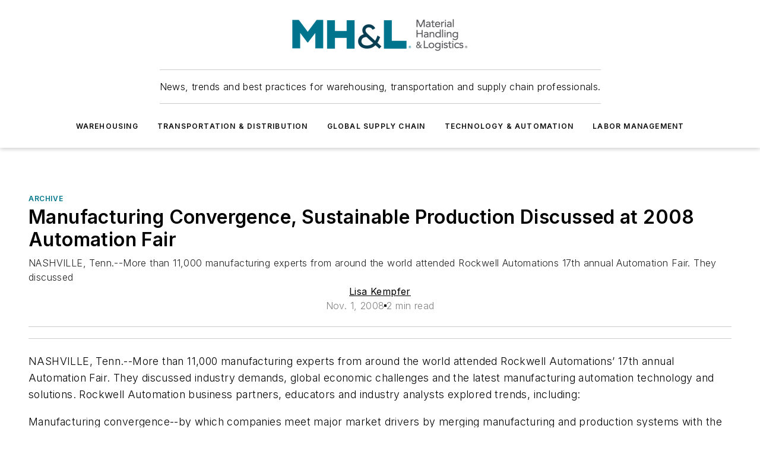

--- FILE ---
content_type: text/javascript; charset=utf-8
request_url: https://www.mhlnews.com/_nuxt/CxR92tmI.js
body_size: 257092
content:
const __vite__mapDeps=(i,m=__vite__mapDeps,d=(m.f||(m.f=["./ContentRedirect-CGBV4RCS.mjs","./print_grid-ltavj8Fw.mjs","./content_status_types-BrbRVHvJ.mjs","./ContentRedirect.Cxyasj-q.css","./ContentPrintPage-DXKXnS1z.mjs","./ContentPrintPage.C8M26yHA.css","./ManageContent-B83WqvdA.mjs","./AdminContentSearch-DFIHrT4n.mjs","./SliderToggle-4cmuhXDZ.mjs","./SliderToggle.U47powXH.css","./AdminFormFieldGroup-BLV5zb26.mjs","./AdminFormFieldGroup.CCpQE1rR.css","./AdminPageSideContent-C_fe-YcB.mjs","./AdminPageSideContent.UPEVfWsb.css","./WebViewToggle-CYSY-tUq.mjs","./WebViewToggle.Djnh9ivC.css","./WebSearchLimit-ukdp9azH.mjs","./WebSearchLimit.CtrlBKAb.css","./WebSearchSort-If9nsB2-.mjs","./WebSearchSort.DuyNoXN8.css","./AdminContentBulkActionTaxonomyForm-mWTsITNG.mjs","./AdminProgressBar-Cc7juj2k.mjs","./AdminProgressBar.hgx1aov3.css","./AdminContentBulkActionTaxonomyForm.B3TtVH73.css","./AdminContentBulkActionWebsiteScheduleForm-Bs9HXQbi.mjs","./AdminContentBulkActionWebsiteScheduleForm.3k8Mkfom.css","./AdminForm-CQpTuAhh.mjs","./clone-CZo6Yx_l.mjs","./_Uint8Array-Be-dTMmN.mjs","./AdminForm.DhJTNDfC.css","./usePrintExportConfig-BMA_jbAV.mjs","./AdminContentNewsletterSchedule-DhucJvjd.mjs","./AdminContentNewsletterSchedule.Csk2mKC1.css","./AdminPane-hsQ1ofzN.mjs","./AdminPane.6gfaulGW.css","./AdminContentList-BrpI5NWy.mjs","./AdminItemCard-1ulEGy2G.mjs","./nuxt-link-C5coK83h.mjs","./AdminItemCard.CE2lFGrY.css","./useContentEdit-Bjuchu0z.mjs","./AdminContentList.C5AXWKDo.css","./AdminPager-Be8E1zST.mjs","./Pager-CB4_LMaG.mjs","./AdminPager.Cz7EodUP.css","./useContentSearch-DE5bc67w.mjs","./index--sLHZ6F_.mjs","./useStringUtils-B4L5WUsu.mjs","./AdminContentSearch.DSEJbGS4.css","./EditContent-D5uP5h35.mjs","./useContentTypeFields-CKVU6JfR.mjs","./AdminPod-BLwfgK-X.mjs","./AdminPod.BGhNv-ed.css","./AdminIconToggleBar-DfZhc5jQ.mjs","./AdminIconToggleBar.CCaMG6o9.css","./WebBodyBlocks-DpO2q2lf.mjs","./WebMarketing-BAzP5sMb.mjs","./WebMarketing.BvMSoKdz.css","./WebHTML-CM0-_R82.mjs","./WebImage-BbIiImQK.mjs","./WebImage.CpjUaCi4.css","./index-DcDNaRrb.mjs","./WebContentListNew-Vjwji0-K.mjs","./WebContentItemNew-DrqNRj2T.mjs","./useImageUrl-1XbeiwSF.mjs","./WebContentItemNew.DxtyT0Bm.css","./WebContentListNew.DqWNV0AW.css","./WebSubscribeNew-BfP_E6BN.mjs","./WebSubscribeNew.B_V4b7T1.css","./WebHTML.RbAvBKYU.css","./WebBlueConicRecommendations-kqcEgNaL.mjs","./WebBlueConicRecommendations.DaGbiDEG.css","./WebBodyBlocks.C06ghMXm.css","./AdminDigitalMediaLibrary-QVD1zR1r.mjs","./AdminDigitalMediaLibrary.C7f2Pl76.css","./Tabs-CuA8p8cA.mjs","./Tabs.CFohcKU3.css","./AdminFormDigitalMediaLibraryUpload-CilzIAuc.mjs","./FieldBase_Array-eZmq2YxO.mjs","./AdminFormDigitalMediaLibraryUpload.BGTPQU2c.css","./WebVideoPlayer-Br0QiVNw.mjs","./WebVideoPlayer.DFsxe3Ud.css","./interval-BzLCLO6P.mjs","./EditContent.Ctmyomqk.css","./ResearchContent-DvXJfqSc.mjs","./ContentSyndication-DxYcBDdf.mjs","./ContentSyndication.CiaWuUQv.css","./WebsiteSectionList-DWR2fC2F.mjs","./AdminWebsiteSectionEditForm-CQIOaQHT.mjs","./AdminWebsiteSectionEditForm.s3XUS95D.css","./WebsiteSectionList.BHyfWI_q.css","./EditWebsiteSection-CGtKknkT.mjs","./EditWebsiteSection.CBKXVUJj.css","./CMSUserLogin-0s-Bb7R8.mjs","./CMSUserLogin.CusHUjjm.css","./CMSUserLogout-ByvqskF-.mjs","./CMSUserLogout.Ban-kpP0.css","./CMSUserProfile-BDG4ackw.mjs","./CMSUserProfile.Dd0eSQde.css","./CMSUserList-C-kirfMF.mjs","./CMSUserList.DmTOlyK1.css","./CMSUserResetPassword-YPFfxNXE.mjs","./CMSUserResetPassword.CtIcFPqe.css","./SystemPage-DA-eHxVS.mjs","./SystemPage.ClwPHOnF.css","./HistoryList-CCAJqgl_.mjs","./styles-CeaS1al0.mjs","./styles.PCV5NQbw.css","./MenuList-cxrCKZ2v.mjs","./MenuList.Da6097De.css","./AdUnitPatternList-Q6N-NlNG.mjs","./AdUnitPatternList.BMs24Lf1.css","./RedirectList-Drc_n9VP.mjs","./RedirectList.yebbxgND.css","./LayoutList-oZgE82Lq.mjs","./LayoutList.BMjBaPnH.css","./EditLayout-YS1f7ZOO.mjs","./GridEditor-B4_-ZEWh.mjs","./GridEditor.CjlzcHbX.css","./index-Cts69zht.mjs","./EditLayout.dsCssPkN.css","./EditCTAMessage-Bn0VsaPy.mjs","./EditCTAMessage.DDzS6inr.css","./TestDateInput-C8xgnOWG.mjs","./TestDateInput.hKOHfBgi.css","./TestFormAPI-D5oMNwfb.mjs","./AdminJsonFormatter-Dj98Uy48.mjs","./AdminJsonFormatter.BjqbPSTK.css","./TestFormAPI.DWXL0GEE.css","./NewsletterTemplateList-BjopkkG3.mjs","./NewsletterTemplateList.DzOJTlMO.css","./EditNewsletterTemplate-CzqNCJU1.mjs","./NewsletterCampaign-D1jEwfCu.mjs","./papaparse.min-DhkuovF9.mjs","./useOmedaForm-CeWatAyg.mjs","./useShareLink-C1mdFT8N.mjs","./NewsletterCampaign.DnP8tFrD.css","./EditNewsletterTemplate.DbeSPEY_.css","./NewsletterCampaignList-Hb_7_fH3.mjs","./NewsletterCampaignList.B8NYNO9t.css","./EditNewsletterCampaign-RhJEq-bu.mjs","./AdminActionSelector-Di5y8yyW.mjs","./AdminActionSelector.B-dqRaYd.css","./server-renderer.esm-bundler-Dy_7FFkK.mjs","./EditNewsletterCampaign.jfcYWF38.css","./NewsletterAdList-Bwo6kpV_.mjs","./NewsletterAdList.Do8y6Aa9.css","./NewsletterContentList-CEjy37HM.mjs","./NewsletterContentList.On1zCUNl.css","./MembershipList-DgRK6WFo.mjs","./MembershipList.DmrKivQc.css","./IpGatingSettingsList-rTWOCAjj.mjs","./IpGatingSettingsList.C8q-pYfI.css","./MigrateSiteUsers-k0P4RYdU.mjs","./MigrateSiteUsers.CVfeg2ea.css","./SiteUsersList-C1v_vCBk.mjs","./AdminFormTextInput-B5LSTP7y.mjs","./AdminFormTextInput.D8oKKyLC.css","./AdminFormPasswordInput-B457ySDr.mjs","./AdminFormPasswordInput.B7uC2QEC.css","./SiteUsersList.DXxT6qdA.css","./PrintExportList-CubZH-6H.mjs","./PrintExportList.BlP6LJon.css","./PageSpeedReport-D4U0Hd9t.mjs","./PageSpeedReport.B9GhLAtx.css","./CompanyPrintExport-OPN4ydnt.mjs","./useCsv-D_0ev0D7.mjs","./CompanyPrintExport.C_xwFxNV.css","./TaxonomyExport-Bc8c7IuA.mjs","./TaxonomyExport.DzBUY5-h.css","./RMIReport-DpI9lAAn.mjs","./RMIReport.DAFfhDzc.css","./AdOpsSettingsReport-w4phwLHF.mjs","./AdOpsSettingsReport.Cruyrrww.css","./CompanyUpdate-DjTHLvGU.mjs","./CompanyUpdate.BQ71waty.css","./CompanyUpdateList-DJ6hHHP0.mjs","./WebPager-jmh4GKd1.mjs","./WebPager.DxEqJwae.css","./CompanyUpdateList.B_QeC8kG.css","./TaxonomyManagement-KISruo6g.mjs","./AdminTaxonomyTermEditForm-BO8Lkh9Z.mjs","./AdminTaxonomyTermEditForm.B0BQPKxb.css","./TaxonomyManagement.BUiuHvRy.css","./EditorialTrackingReport-BEBKamu3.mjs","./EditorialTrackingReport.Etk4zON3.css","./ContentVelocityReport--d8-600l.mjs","./ContentVelocityReport.DDefRLxF.css","./ContentDetailReport-C0BfRycP.mjs","./ContentDetailReport.NMpAFkT6.css","./ContentLengthReport-D1yH8Gq5.mjs","./ContentLengthReport.Bg-26cg3.css","./ManageDigitalMediaLibrary-Ddh9a1Df.mjs","./BulkUpdateContent-2Z9CXaIu.mjs","./BulkUpdateContent.DUvcYvai.css","./ContractList-BcH5B_On.mjs","./contract_status_types-MpAZvgTV.mjs","./contract-Cul5K1QD.mjs","./startCase-DQMWhV4v.mjs","./cloneDeep-Din5-GvZ.mjs","./ContractList.KVyKdwAu.css","./EditContract-DWLqLOMM.mjs","./ContractContent-CsZlJTIt.mjs","./ContractContent.Da7Ls-Fm.css","./_baseIsEqual-B8fKMc2t.mjs","./EditContract.vl8Aa_40.css","./ContractPage-Ds3GBY4k.mjs","./isEqual-Bxa20IJI.mjs","./ContractPage.BMMfynIb.css","./PersonList-oI3Z9_tV.mjs","./PersonList.CbdwNjvG.css","./MagazinePublicationsList-BTOeMCdG.mjs","./MagazinePublicationsList.DHOFtO9s.css","./MagazineIssuesList-CNoMhYD2.mjs","./MagazineSectionsList-BvWJPnD5.mjs","./MagazineSectionsList.DbBxMQhc.css","./OpenAI-D4V8Ns8z.mjs","./OpenAI.CLzymJIr.css","./AspireNews-nHLBiEnt.mjs","./AspireNews.DO49Hu6m.css","./MigrateSiteSettingsPostUIUX-CdbdYAJT.mjs","./site_settings_new-B9ELOexh.mjs","./useMigrateSiteSettings-DEnxaC-R.mjs","./MigrateSiteSettingsPostUIUX.-GTa-lTs.css","./LayoutBlockUsage-DZhH4ARa.mjs","./LayoutBlockUsage.HE6CSlcJ.css","./LayoutBlockOptionUsage-D6VjQXPF.mjs","./LayoutBlockOptionUsage.wo4FQ11x.css","./NewsletterBlockAnalysis-w-tILdlK.mjs","./NewsletterBlockAnalysis.DSC4Qa79.css","./LayoutAnalysis-BR6LTG4y.mjs","./LayoutAnalysis.CAONAl-o.css","./SiteSettingsAnalysis-C7d0siBc.mjs","./SiteSettingsAnalysis.LIpTmJf3.css","./AspiretoAspireMigrationConfig-DHnX2G_m.mjs","./AspiretoAspireMigrationConfig.CTZG5JC4.css","./RunAspireToAspireMigration-D_Sz0mf0.mjs","./RunAspireToAspireMigration.CvpsgOqA.css","./SiteSettingsNew-CFwJZuJT.mjs","./SiteSettingsNew.BxVoQTKj.css","./ContactsSettings-PkyTDYlf.mjs","./ContactsSettings.nhgfxtmG.css","./UpdateLayoutScheduleOptions-CMlr4nUV.mjs","./UpdateLayoutScheduleOptions.A7C-tj_N.css","./IpTest-DKnuz4ko.mjs","./IpTest.-ASkpyPL.css","./CrossSiteReports-DSWNf5Cr.mjs","./MasonryBoard-CoNVdXM0.mjs","./MasonryBoard.BD8qdex9.css","./CrossSiteExports-DwpzE4bh.mjs","./ContentViewsReport-Cwe0EiDy.mjs","./AdminReport-BbxC_lqv.mjs","./AdminReport.wBvSftgD.css","./ContentViewsReport.T1GeYNAX.css","./TopContentPagesByPubDateReport-Cx2jpECZ.mjs","./TopContentPagesByPubDateReport.C4IuCW56.css","./ContentFavoritesReport-REPn3UXu.mjs","./ContentFavoritesReport.DO5genNG.css","./SuccessfulRegistrationsReport-B1yjt3Uk.mjs","./SuccessfulRegistrationsReport.BHFX_LkF.css","./IncompleteRegistrationsReport-CI4N24zw.mjs","./IncompleteRegistrationsReport.gbfInUcN.css","./LoginReport-BpeDbKSl.mjs","./LoginReport.526QA_Ep.css","./NewsletterSubscriptionsReport-b7qoc-ga.mjs","./NewsletterSubscriptionsReport.DgMwaSXg.css","./CompanyEngagementReport-DvBw0jPU.mjs","./CompanyEngagementReport.6mpXlhxf.css","./BlueConicRecommendationsReport-BB_TAnHy.mjs","./BlueConicRecommendationsReport.Bk3Ej03e.css","./BlueConicRedirectsReport-Dd9tnKgE.mjs","./BlueConicRedirectsReport.s3E2eVcG.css","./BlueConicClientReport-CVWvxe3T.mjs","./BlueConicClientReport.DpgRXKRh.css","./SiteLicenseCompanyPageViewsReport-DG79dhRz.mjs","./SiteLicenseCompanyPageViewsReport.CduELbHZ.css","./MenuLinkClicksReport-BofUw1aL.mjs","./SitePerformanceReport-5VM5XD8s.mjs","./MediaGalleryReport-BwVE6pCr.mjs","./PodcastSeriesList-f9UGYXRK.mjs","./PodcastSeriesList.uqQ0eW5q.css","./admin-Dmd3HQ2q.mjs","./admin._ePXrSV9.css","./default-BNvapCl7.mjs","./default.C5Dtl6mG.css","./AboutAuthorBlock-BGAvA11-.mjs","./WebProfiles-BWBrE_JY.mjs","./WebProfiles.5NBSrCbu.css","./AboutAuthorBlock.xq40MTSn.css","./AuthorProfileBlock-Cv_meBqq.mjs","./AuthorProfileBlock.DYIcii-x.css","./BlueconicRecommendationsBlock-hye_DTmw.mjs","./BlueconicRecommendationsBlock.BgR-l6v9.css","./CallToActionBlock-J519f6i_.mjs","./CallToActionBlock.-0vNOYNk.css","./CarouselBlock-C_TOVcQc.mjs","./vueperslides-DLBx6x76.mjs","./vueperslides.BkI7vhcD.css","./CarouselBlock.DNWNhDEd.css","./CatsoneJobsBlock-MI3MAo_i.mjs","./CatsoneJobsBlock.DY1ndkLG.css","./ChooseMembershipBlock-BSaCCxmd.mjs","./ViewPageEventTrigger-Bqq6dh3s.mjs","./WebMembershipOverview-D2vNbh2X.mjs","./WebMembershipFeatures-DH-wtLRV.mjs","./WebMembershipFeatures.DkCq11qm.css","./WebMembershipOverview.DZRzPUNm.css","./CompanyBannerBlock-DxA5zoII.mjs","./CompanyBannerBlock.DDJUYyrB.css","./CompanyKeyContactBlock-CE6u7mRk.mjs","./CompanyKeyContactBlock.COA9Lo_S.css","./CompanyOverviewBlock-D6fBbF-H.mjs","./CompanyOverviewBlock.DkJ8VvSj.css","./CompanyVideosBlock-DKO_cDh5.mjs","./ContactUsFormBlock-CI2mH-p1.mjs","./ContactUsFormBlock.BVNJE_pH.css","./ContactsBlock-Cx_onjIN.mjs","./WebContactList-CoLUmHks.mjs","./WebContactList.BdlvvxbO.css","./ContentBodyBlock-ByHF_RiL.mjs","./WebPodcastSeriesSubscribeButtons-DUA5C2MI.mjs","./WebPodcastSeriesSubscribeButtons.CG7XPMDl.css","./ContentBodyBlock.CrZRPI2P.css","./ContentImageGridBlock-CrKrBreG.mjs","./ContentImageGridBlock.Begg1Ao4.css","./ContentListBlock-DPjsv6D5.mjs","./ContentPrimaryImageBlock-mjeUepeQ.mjs","./WebImageWithGallery-CQCVJVYc.mjs","./WebImageWithGallery.CEXWjP10.css","./ContentSchedulesBlock-D5OAHF53.mjs","./WebExpandableTree-DEWRePXG.mjs","./WebExpandableTree.D5QdkH_g.css","./ContentSchedulesBlock.BT8JbIpZ.css","./ContentSidebarsBlock-Nby3NsKn.mjs","./WebContentBodySidebars-D57lb0E8.mjs","./WebContentBodySidebars.BJ-mdKMX.css","./ContentTitleBlock-BEALcBF-.mjs","./WebShareLink-Du6TPPz5.mjs","./WebFavoriteContentToggle-elaPMm_9.mjs","./ContentTitleBlock.6SQSxxHq.css","./ExternalRssFeedBlock-BDWKDdKC.mjs","./ExternalRssFeedBlock.EK7mifgG.css","./GamAdBlock-CeOXjs4y.mjs","./GamAdBlock.DkGqtxNn.css","./GlobalContactsBlock-DWDSpEQI.mjs","./GlobalContactsBlock.7HTtJEij.css","./ImageGalleryBlock-BbpzhME7.mjs","./ImageGalleryBlock.jAZNC-et.css","./InquiryFormBlock-DzOd75US.mjs","./InquiryFormBlock.pj1PA5aL.css","./IssueOverviewBlock-MNEJXlNL.mjs","./WebPageOverview-Dzc8NTVP.mjs","./WebPageOverview.DYn9ERm7.css","./JobBoardBlock-Dx_UlYXu.mjs","./JobBoardBlock.ClcdADsl.css","./MagazineIssueBlock-B2KHpFdB.mjs","./MagazineIssueBlock.CnxLT21W.css","./MagazineOverviewBlock-GzcnG472.mjs","./MarketingBlock-C7qSlxmp.mjs","./MarketingPageContentBlock-nFEggsZE.mjs","./MarketingPageContentBlock.C4pZg8fZ.css","./MembershipOverviewBlock-B4EMBwBa.mjs","./MembershipSignupBlock-CrPxww0q.mjs","./MembershipSignupBlock.BhU3mJgm.css","./NewsletterCampaignsBlock-CwgcdNoT.mjs","./WebProcessingSpinner-DZLVOY48.mjs","./WebProcessingSpinner.4ZAxKjjU.css","./NewsletterCampaignsBlock.zdDyU_mQ.css","./OmedaGatedPageContentBlock-BhYrzMhD.mjs","./WebCountdownTimer-qyd26J6y.mjs","./WebCountdownTimer.ACsfNeV9.css","./WebOmedaDragonform-B5Lv-7LY.mjs","./WebOmedaDragonform.BPVI5cZC.css","./OmedaGatedPageContentBlock.Ce5JxUAr.css","./OmedaInjectionBlock-DbK76aeF.mjs","./OmedaInjectionBlock.iUeerJBJ.css","./PodcastOverviewBlock-DjU87Ox4.mjs","./PodcastOverviewBlock.CjjfHsFy.css","./PodcastsBlock-DxfYJU6l.mjs","./RelatedContentBlock-C9WMO1lG.mjs","./RichTextBlock-BJIPhicE.mjs","./RichTextBlock.DzwfwGbR.css","./SearchBlock-D8c6nrGj.mjs","./SearchBlock.-mRV-utm.css","./SectionTreeBlock-LdiP9rST.mjs","./SectionTreeBlock.Bqvtv5bu.css","./ShareLinksBlock-Do0pQQ5R.mjs","./WebShareLinks-DWT578w4.mjs","./WebShareLinks.BUd6kldV.css","./SimplemapsUsBlock-CEBQ-0M2.mjs","./SimplemapsUsBlock.CHu8PRzt.css","./SiteSearchBlock-szQPdH7w.mjs","./SiteSearchBlock.BhNeCqGH.css","./SiteUserAccountBlock-B3DDx7KY.mjs","./WebSiteUserRegisteredSites-8K0XdmGx.mjs","./WebSiteUserRegisteredSites.BAeeRgSk.css","./SiteUserAccountBlock.pvHBun-U.css","./SiteUserCompleteRegistrationBlock-DxAn3it6.mjs","./SiteUserCompleteRegistrationBlock.BSr4-qaa.css","./SiteUserLoginBlock-oaDeXWOV.mjs","./SiteUserLoginBlock.4t_sA-I6.css","./SiteUserResetPasswordBlock-Dk88TLAs.mjs","./SiteUserResetPasswordBlock.BXb4wyFT.css","./SourceEsbDataSheetBlock-Cq1NKRla.mjs","./WebSourceEsbPartDetails-CSqw30P3.mjs","./WebSourceEsbDataSheetButton-DKRJQA75.mjs","./WebSourceEsbDataSheetButton.ChlTCI5i.css","./WebSourceEsbPartDetails.CVlPbiuY.css","./SourceEsbDataSheetBlock.Cblk8mQf.css","./SourceEsbPartDetailsBlock-JeRsqfuq.mjs","./SourceEsbPartSearchBlock-D9IJmgiA.mjs","./WebSourceEsbPartSearch-B7vYAsBk.mjs","./WebSourceEsbPartSearch.BoIzzh27.css","./ThreeDxSearchBlock-Bg7B7CJt.mjs","./ThreeDxSearchBlock.BxyapxFd.css","./WebinarsBlock-BL1v9WCl.mjs","./ZmagEmbedBlock-Cmrfvs-P.mjs","./WebSiteUserGate-BSvXrrbj.mjs","./WebSiteUserGate.DGeQXhFk.css","./WebFormFieldCheckbox-DAAUCCUS.mjs","./WebFormFieldCore-D5Rkwl9o.mjs","./WebFormFieldCheckbox.DRowwkDQ.css","./WebFormFieldCheckboxGroup-22yXNu4Q.mjs","./WebFormFieldCore_String-CRNZZjMS.mjs","./WebFormFieldCheckboxGroup.DjFoyFQm.css","./WebFormFieldDate-B-prlYCG.mjs","./WebFormFieldDate.C0qi_oGU.css","./WebFormFieldEmail-BntTms7o.mjs","./WebFormFieldEmail.DO04mMat.css","./WebFormFieldLocale-DAUmE_Em.mjs","./WebFormFieldMultiLineText-DgIbvlsq.mjs","./WebFormFieldMultiLineText.BXRgAFsK.css","./WebFormFieldNumber-DenzLN7z.mjs","./WebFormFieldNumber.B823G8eX.css","./WebFormFieldPassword-O03m2oRg.mjs","./WebFormFieldPassword.miESUqxx.css","./WebFormFieldPhone-XcpvfH5D.mjs","./WebFormFieldPhone.ud-AGPMa.css","./WebFormFieldRadioGroup-N9U-YRLx.mjs","./WebFormFieldRadioGroup._WLVV-mU.css","./WebFormFieldSelect-DuaKOBmR.mjs","./WebFormFieldSelect.CjEjlJly.css","./WebFormFieldText-CJvXEs0-.mjs","./WebFormFieldText.QOZ_Ex7g.css"])))=>i.map(i=>d[i]);
(function(){const t=document.createElement("link").relList;if(t&&t.supports&&t.supports("modulepreload"))return;for(const r of document.querySelectorAll('link[rel="modulepreload"]'))o(r);new MutationObserver(r=>{for(const a of r)if(a.type==="childList")for(const i of a.addedNodes)i.tagName==="LINK"&&i.rel==="modulepreload"&&o(i)}).observe(document,{childList:!0,subtree:!0});function n(r){const a={};return r.integrity&&(a.integrity=r.integrity),r.referrerPolicy&&(a.referrerPolicy=r.referrerPolicy),r.crossOrigin==="use-credentials"?a.credentials="include":r.crossOrigin==="anonymous"?a.credentials="omit":a.credentials="same-origin",a}function o(r){if(r.ep)return;r.ep=!0;const a=n(r);fetch(r.href,a)}})();/**
* @vue/shared v3.5.21
* (c) 2018-present Yuxi (Evan) You and Vue contributors
* @license MIT
**/function jd(e){const t=Object.create(null);for(const n of e.split(","))t[n]=1;return n=>n in t}const Re={},jr=[],Nn=()=>{},ay=()=>!1,Tl=e=>e.charCodeAt(0)===111&&e.charCodeAt(1)===110&&(e.charCodeAt(2)>122||e.charCodeAt(2)<97),iy=e=>e.startsWith("onUpdate:"),gt=Object.assign,Hd=(e,t)=>{const n=e.indexOf(t);n>-1&&e.splice(n,1)},p1=Object.prototype.hasOwnProperty,Ve=(e,t)=>p1.call(e,t),we=Array.isArray,Hr=e=>Di(e)==="[object Map]",sy=e=>Di(e)==="[object Set]",m1=e=>Di(e)==="[object RegExp]",Ee=e=>typeof e=="function",pt=e=>typeof e=="string",qo=e=>typeof e=="symbol",tt=e=>e!==null&&typeof e=="object",qd=e=>(tt(e)||Ee(e))&&Ee(e.then)&&Ee(e.catch),ly=Object.prototype.toString,Di=e=>ly.call(e),h1=e=>Di(e).slice(8,-1),cy=e=>Di(e)==="[object Object]",Wd=e=>pt(e)&&e!=="NaN"&&e[0]!=="-"&&""+parseInt(e,10)===e,qr=jd(",key,ref,ref_for,ref_key,onVnodeBeforeMount,onVnodeMounted,onVnodeBeforeUpdate,onVnodeUpdated,onVnodeBeforeUnmount,onVnodeUnmounted"),kl=e=>{const t=Object.create(null);return(n=>t[n]||(t[n]=e(n)))},g1=/-\w/g,un=kl(e=>e.replace(g1,t=>t.slice(1).toUpperCase())),y1=/\B([A-Z])/g,ha=kl(e=>e.replace(y1,"-$1").toLowerCase()),Il=kl(e=>e.charAt(0).toUpperCase()+e.slice(1)),Wa=kl(e=>e?`on${Il(e)}`:""),$t=(e,t)=>!Object.is(e,t),za=(e,...t)=>{for(let n=0;n<e.length;n++)e[n](...t)},uy=(e,t,n,o=!1)=>{Object.defineProperty(e,t,{configurable:!0,enumerable:!1,writable:o,value:n})},b1=e=>{const t=parseFloat(e);return isNaN(t)?e:t},_1=e=>{const t=pt(e)?Number(e):NaN;return isNaN(t)?e:t};let Dp;const Ol=()=>Dp||(Dp=typeof globalThis<"u"?globalThis:typeof self<"u"?self:typeof window<"u"?window:typeof global<"u"?global:{}),v1="Infinity,undefined,NaN,isFinite,isNaN,parseFloat,parseInt,decodeURI,decodeURIComponent,encodeURI,encodeURIComponent,Math,Number,Date,Array,Object,Boolean,String,RegExp,Map,Set,JSON,Intl,BigInt,console,Error,Symbol",w1=jd(v1);function _e(e){if(we(e)){const t={};for(let n=0;n<e.length;n++){const o=e[n],r=pt(o)?T1(o):_e(o);if(r)for(const a in r)t[a]=r[a]}return t}else if(pt(e)||tt(e))return e}const S1=/;(?![^(]*\))/g,E1=/:([^]+)/,C1=/\/\*[^]*?\*\//g;function T1(e){const t={};return e.replace(C1,"").split(S1).forEach(n=>{if(n){const o=n.split(E1);o.length>1&&(t[o[0].trim()]=o[1].trim())}}),t}function he(e){let t="";if(pt(e))t=e;else if(we(e))for(let n=0;n<e.length;n++){const o=he(e[n]);o&&(t+=o+" ")}else if(tt(e))for(const n in e)e[n]&&(t+=n+" ");return t.trim()}function k1(e){if(!e)return null;let{class:t,style:n}=e;return t&&!pt(t)&&(e.class=he(t)),n&&(e.style=_e(n)),e}const dy=e=>!!(e&&e.__v_isRef===!0),ke=e=>pt(e)?e:e==null?"":we(e)||tt(e)&&(e.toString===ly||!Ee(e.toString))?dy(e)?ke(e.value):JSON.stringify(e,fy,2):String(e),fy=(e,t)=>dy(t)?fy(e,t.value):Hr(t)?{[`Map(${t.size})`]:[...t.entries()].reduce((n,[o,r],a)=>(n[Mc(o,a)+" =>"]=r,n),{})}:sy(t)?{[`Set(${t.size})`]:[...t.values()].map(n=>Mc(n))}:qo(t)?Mc(t):tt(t)&&!we(t)&&!cy(t)?String(t):t,Mc=(e,t="")=>{var n;return qo(e)?`Symbol(${(n=e.description)!=null?n:t})`:e};/**
* @vue/reactivity v3.5.21
* (c) 2018-present Yuxi (Evan) You and Vue contributors
* @license MIT
**/let Lt;class zd{constructor(t=!1){this.detached=t,this._active=!0,this._on=0,this.effects=[],this.cleanups=[],this._isPaused=!1,this.parent=Lt,!t&&Lt&&(this.index=(Lt.scopes||(Lt.scopes=[])).push(this)-1)}get active(){return this._active}pause(){if(this._active){this._isPaused=!0;let t,n;if(this.scopes)for(t=0,n=this.scopes.length;t<n;t++)this.scopes[t].pause();for(t=0,n=this.effects.length;t<n;t++)this.effects[t].pause()}}resume(){if(this._active&&this._isPaused){this._isPaused=!1;let t,n;if(this.scopes)for(t=0,n=this.scopes.length;t<n;t++)this.scopes[t].resume();for(t=0,n=this.effects.length;t<n;t++)this.effects[t].resume()}}run(t){if(this._active){const n=Lt;try{return Lt=this,t()}finally{Lt=n}}}on(){++this._on===1&&(this.prevScope=Lt,Lt=this)}off(){this._on>0&&--this._on===0&&(Lt=this.prevScope,this.prevScope=void 0)}stop(t){if(this._active){this._active=!1;let n,o;for(n=0,o=this.effects.length;n<o;n++)this.effects[n].stop();for(this.effects.length=0,n=0,o=this.cleanups.length;n<o;n++)this.cleanups[n]();if(this.cleanups.length=0,this.scopes){for(n=0,o=this.scopes.length;n<o;n++)this.scopes[n].stop(!0);this.scopes.length=0}if(!this.detached&&this.parent&&!t){const r=this.parent.scopes.pop();r&&r!==this&&(this.parent.scopes[this.index]=r,r.index=this.index)}this.parent=void 0}}}function py(e){return new zd(e)}function ga(){return Lt}function li(e,t=!1){Lt&&Lt.cleanups.push(e)}let Qe;const Dc=new WeakSet;class ci{constructor(t){this.fn=t,this.deps=void 0,this.depsTail=void 0,this.flags=5,this.next=void 0,this.cleanup=void 0,this.scheduler=void 0,Lt&&Lt.active&&Lt.effects.push(this)}pause(){this.flags|=64}resume(){this.flags&64&&(this.flags&=-65,Dc.has(this)&&(Dc.delete(this),this.trigger()))}notify(){this.flags&2&&!(this.flags&32)||this.flags&8||hy(this)}run(){if(!(this.flags&1))return this.fn();this.flags|=2,Bp(this),gy(this);const t=Qe,n=Rn;Qe=this,Rn=!0;try{return this.fn()}finally{yy(this),Qe=t,Rn=n,this.flags&=-3}}stop(){if(this.flags&1){for(let t=this.deps;t;t=t.nextDep)Yd(t);this.deps=this.depsTail=void 0,Bp(this),this.onStop&&this.onStop(),this.flags&=-2}}trigger(){this.flags&64?Dc.add(this):this.scheduler?this.scheduler():this.runIfDirty()}runIfDirty(){xu(this)&&this.run()}get dirty(){return xu(this)}}let my=0,Ga,Ka;function hy(e,t=!1){if(e.flags|=8,t){e.next=Ka,Ka=e;return}e.next=Ga,Ga=e}function Gd(){my++}function Kd(){if(--my>0)return;if(Ka){let t=Ka;for(Ka=void 0;t;){const n=t.next;t.next=void 0,t.flags&=-9,t=n}}let e;for(;Ga;){let t=Ga;for(Ga=void 0;t;){const n=t.next;if(t.next=void 0,t.flags&=-9,t.flags&1)try{t.trigger()}catch(o){e||(e=o)}t=n}}if(e)throw e}function gy(e){for(let t=e.deps;t;t=t.nextDep)t.version=-1,t.prevActiveLink=t.dep.activeLink,t.dep.activeLink=t}function yy(e){let t,n=e.depsTail,o=n;for(;o;){const r=o.prevDep;o.version===-1?(o===n&&(n=r),Yd(o),I1(o)):t=o,o.dep.activeLink=o.prevActiveLink,o.prevActiveLink=void 0,o=r}e.deps=t,e.depsTail=n}function xu(e){for(let t=e.deps;t;t=t.nextDep)if(t.dep.version!==t.version||t.dep.computed&&(by(t.dep.computed)||t.dep.version!==t.version))return!0;return!!e._dirty}function by(e){if(e.flags&4&&!(e.flags&16)||(e.flags&=-17,e.globalVersion===ui)||(e.globalVersion=ui,!e.isSSR&&e.flags&128&&(!e.deps&&!e._dirty||!xu(e))))return;e.flags|=2;const t=e.dep,n=Qe,o=Rn;Qe=e,Rn=!0;try{gy(e);const r=e.fn(e._value);(t.version===0||$t(r,e._value))&&(e.flags|=128,e._value=r,t.version++)}catch(r){throw t.version++,r}finally{Qe=n,Rn=o,yy(e),e.flags&=-3}}function Yd(e,t=!1){const{dep:n,prevSub:o,nextSub:r}=e;if(o&&(o.nextSub=r,e.prevSub=void 0),r&&(r.prevSub=o,e.nextSub=void 0),n.subs===e&&(n.subs=o,!o&&n.computed)){n.computed.flags&=-5;for(let a=n.computed.deps;a;a=a.nextDep)Yd(a,!0)}!t&&!--n.sc&&n.map&&n.map.delete(n.key)}function I1(e){const{prevDep:t,nextDep:n}=e;t&&(t.nextDep=n,e.prevDep=void 0),n&&(n.prevDep=t,e.nextDep=void 0)}function O1(e,t){e.effect instanceof ci&&(e=e.effect.fn);const n=new ci(e);t&&gt(n,t);try{n.run()}catch(r){throw n.stop(),r}const o=n.run.bind(n);return o.effect=n,o}function x1(e){e.effect.stop()}let Rn=!0;const _y=[];function co(){_y.push(Rn),Rn=!1}function uo(){const e=_y.pop();Rn=e===void 0?!0:e}function Bp(e){const{cleanup:t}=e;if(e.cleanup=void 0,t){const n=Qe;Qe=void 0;try{t()}finally{Qe=n}}}let ui=0;class A1{constructor(t,n){this.sub=t,this.dep=n,this.version=n.version,this.nextDep=this.prevDep=this.nextSub=this.prevSub=this.prevActiveLink=void 0}}class xl{constructor(t){this.computed=t,this.version=0,this.activeLink=void 0,this.subs=void 0,this.map=void 0,this.key=void 0,this.sc=0,this.__v_skip=!0}track(t){if(!Qe||!Rn||Qe===this.computed)return;let n=this.activeLink;if(n===void 0||n.sub!==Qe)n=this.activeLink=new A1(Qe,this),Qe.deps?(n.prevDep=Qe.depsTail,Qe.depsTail.nextDep=n,Qe.depsTail=n):Qe.deps=Qe.depsTail=n,vy(n);else if(n.version===-1&&(n.version=this.version,n.nextDep)){const o=n.nextDep;o.prevDep=n.prevDep,n.prevDep&&(n.prevDep.nextDep=o),n.prevDep=Qe.depsTail,n.nextDep=void 0,Qe.depsTail.nextDep=n,Qe.depsTail=n,Qe.deps===n&&(Qe.deps=o)}return n}trigger(t){this.version++,ui++,this.notify(t)}notify(t){Gd();try{for(let n=this.subs;n;n=n.prevSub)n.sub.notify()&&n.sub.dep.notify()}finally{Kd()}}}function vy(e){if(e.dep.sc++,e.sub.flags&4){const t=e.dep.computed;if(t&&!e.dep.subs){t.flags|=20;for(let o=t.deps;o;o=o.nextDep)vy(o)}const n=e.dep.subs;n!==e&&(e.prevSub=n,n&&(n.nextSub=e)),e.dep.subs=e}}const Ws=new WeakMap,nr=Symbol(""),Au=Symbol(""),di=Symbol("");function Rt(e,t,n){if(Rn&&Qe){let o=Ws.get(e);o||Ws.set(e,o=new Map);let r=o.get(n);r||(o.set(n,r=new xl),r.map=o,r.key=n),r.track()}}function to(e,t,n,o,r,a){const i=Ws.get(e);if(!i){ui++;return}const s=l=>{l&&l.trigger()};if(Gd(),t==="clear")i.forEach(s);else{const l=we(e),u=l&&Wd(n);if(l&&n==="length"){const c=Number(o);i.forEach((d,f)=>{(f==="length"||f===di||!qo(f)&&f>=c)&&s(d)})}else switch((n!==void 0||i.has(void 0))&&s(i.get(n)),u&&s(i.get(di)),t){case"add":l?u&&s(i.get("length")):(s(i.get(nr)),Hr(e)&&s(i.get(Au)));break;case"delete":l||(s(i.get(nr)),Hr(e)&&s(i.get(Au)));break;case"set":Hr(e)&&s(i.get(nr));break}}Kd()}function P1(e,t){const n=Ws.get(e);return n&&n.get(t)}function xr(e){const t=Te(e);return t===e?t:(Rt(t,"iterate",di),cn(e)?t:t.map(Ct))}function Al(e){return Rt(e=Te(e),"iterate",di),e}const L1={__proto__:null,[Symbol.iterator](){return Bc(this,Symbol.iterator,Ct)},concat(...e){return xr(this).concat(...e.map(t=>we(t)?xr(t):t))},entries(){return Bc(this,"entries",e=>(e[1]=Ct(e[1]),e))},every(e,t){return Gn(this,"every",e,t,void 0,arguments)},filter(e,t){return Gn(this,"filter",e,t,n=>n.map(Ct),arguments)},find(e,t){return Gn(this,"find",e,t,Ct,arguments)},findIndex(e,t){return Gn(this,"findIndex",e,t,void 0,arguments)},findLast(e,t){return Gn(this,"findLast",e,t,Ct,arguments)},findLastIndex(e,t){return Gn(this,"findLastIndex",e,t,void 0,arguments)},forEach(e,t){return Gn(this,"forEach",e,t,void 0,arguments)},includes(...e){return $c(this,"includes",e)},indexOf(...e){return $c(this,"indexOf",e)},join(e){return xr(this).join(e)},lastIndexOf(...e){return $c(this,"lastIndexOf",e)},map(e,t){return Gn(this,"map",e,t,void 0,arguments)},pop(){return Ia(this,"pop")},push(...e){return Ia(this,"push",e)},reduce(e,...t){return $p(this,"reduce",e,t)},reduceRight(e,...t){return $p(this,"reduceRight",e,t)},shift(){return Ia(this,"shift")},some(e,t){return Gn(this,"some",e,t,void 0,arguments)},splice(...e){return Ia(this,"splice",e)},toReversed(){return xr(this).toReversed()},toSorted(e){return xr(this).toSorted(e)},toSpliced(...e){return xr(this).toSpliced(...e)},unshift(...e){return Ia(this,"unshift",e)},values(){return Bc(this,"values",Ct)}};function Bc(e,t,n){const o=Al(e),r=o[t]();return o!==e&&!cn(e)&&(r._next=r.next,r.next=()=>{const a=r._next();return a.value&&(a.value=n(a.value)),a}),r}const N1=Array.prototype;function Gn(e,t,n,o,r,a){const i=Al(e),s=i!==e&&!cn(e),l=i[t];if(l!==N1[t]){const d=l.apply(e,a);return s?Ct(d):d}let u=n;i!==e&&(s?u=function(d,f){return n.call(this,Ct(d),f,e)}:n.length>2&&(u=function(d,f){return n.call(this,d,f,e)}));const c=l.call(i,u,o);return s&&r?r(c):c}function $p(e,t,n,o){const r=Al(e);let a=n;return r!==e&&(cn(e)?n.length>3&&(a=function(i,s,l){return n.call(this,i,s,l,e)}):a=function(i,s,l){return n.call(this,i,Ct(s),l,e)}),r[t](a,...o)}function $c(e,t,n){const o=Te(e);Rt(o,"iterate",di);const r=o[t](...n);return(r===-1||r===!1)&&Nl(n[0])?(n[0]=Te(n[0]),o[t](...n)):r}function Ia(e,t,n=[]){co(),Gd();const o=Te(e)[t].apply(e,n);return Kd(),uo(),o}const R1=jd("__proto__,__v_isRef,__isVue"),wy=new Set(Object.getOwnPropertyNames(Symbol).filter(e=>e!=="arguments"&&e!=="caller").map(e=>Symbol[e]).filter(qo));function M1(e){qo(e)||(e=String(e));const t=Te(this);return Rt(t,"has",e),t.hasOwnProperty(e)}class Sy{constructor(t=!1,n=!1){this._isReadonly=t,this._isShallow=n}get(t,n,o){if(n==="__v_skip")return t.__v_skip;const r=this._isReadonly,a=this._isShallow;if(n==="__v_isReactive")return!r;if(n==="__v_isReadonly")return r;if(n==="__v_isShallow")return a;if(n==="__v_raw")return o===(r?a?Oy:Iy:a?ky:Ty).get(t)||Object.getPrototypeOf(t)===Object.getPrototypeOf(o)?t:void 0;const i=we(t);if(!r){let l;if(i&&(l=L1[n]))return l;if(n==="hasOwnProperty")return M1}const s=Reflect.get(t,n,rt(t)?t:o);return(qo(n)?wy.has(n):R1(n))||(r||Rt(t,"get",n),a)?s:rt(s)?i&&Wd(n)?s:s.value:tt(s)?r?fi(s):Ye(s):s}}class Ey extends Sy{constructor(t=!1){super(!1,t)}set(t,n,o,r){let a=t[n];if(!this._isShallow){const l=Hn(a);if(!cn(o)&&!Hn(o)&&(a=Te(a),o=Te(o)),!we(t)&&rt(a)&&!rt(o))return l||(a.value=o),!0}const i=we(t)&&Wd(n)?Number(n)<t.length:Ve(t,n),s=Reflect.set(t,n,o,rt(t)?t:r);return t===Te(r)&&(i?$t(o,a)&&to(t,"set",n,o):to(t,"add",n,o)),s}deleteProperty(t,n){const o=Ve(t,n);t[n];const r=Reflect.deleteProperty(t,n);return r&&o&&to(t,"delete",n,void 0),r}has(t,n){const o=Reflect.has(t,n);return(!qo(n)||!wy.has(n))&&Rt(t,"has",n),o}ownKeys(t){return Rt(t,"iterate",we(t)?"length":nr),Reflect.ownKeys(t)}}class Cy extends Sy{constructor(t=!1){super(!0,t)}set(t,n){return!0}deleteProperty(t,n){return!0}}const D1=new Ey,B1=new Cy,$1=new Ey(!0),F1=new Cy(!0),Pu=e=>e,ns=e=>Reflect.getPrototypeOf(e);function V1(e,t,n){return function(...o){const r=this.__v_raw,a=Te(r),i=Hr(a),s=e==="entries"||e===Symbol.iterator&&i,l=e==="keys"&&i,u=r[e](...o),c=n?Pu:t?zs:Ct;return!t&&Rt(a,"iterate",l?Au:nr),{next(){const{value:d,done:f}=u.next();return f?{value:d,done:f}:{value:s?[c(d[0]),c(d[1])]:c(d),done:f}},[Symbol.iterator](){return this}}}}function os(e){return function(...t){return e==="delete"?!1:e==="clear"?void 0:this}}function U1(e,t){const n={get(r){const a=this.__v_raw,i=Te(a),s=Te(r);e||($t(r,s)&&Rt(i,"get",r),Rt(i,"get",s));const{has:l}=ns(i),u=t?Pu:e?zs:Ct;if(l.call(i,r))return u(a.get(r));if(l.call(i,s))return u(a.get(s));a!==i&&a.get(r)},get size(){const r=this.__v_raw;return!e&&Rt(Te(r),"iterate",nr),r.size},has(r){const a=this.__v_raw,i=Te(a),s=Te(r);return e||($t(r,s)&&Rt(i,"has",r),Rt(i,"has",s)),r===s?a.has(r):a.has(r)||a.has(s)},forEach(r,a){const i=this,s=i.__v_raw,l=Te(s),u=t?Pu:e?zs:Ct;return!e&&Rt(l,"iterate",nr),s.forEach((c,d)=>r.call(a,u(c),u(d),i))}};return gt(n,e?{add:os("add"),set:os("set"),delete:os("delete"),clear:os("clear")}:{add(r){!t&&!cn(r)&&!Hn(r)&&(r=Te(r));const a=Te(this);return ns(a).has.call(a,r)||(a.add(r),to(a,"add",r,r)),this},set(r,a){!t&&!cn(a)&&!Hn(a)&&(a=Te(a));const i=Te(this),{has:s,get:l}=ns(i);let u=s.call(i,r);u||(r=Te(r),u=s.call(i,r));const c=l.call(i,r);return i.set(r,a),u?$t(a,c)&&to(i,"set",r,a):to(i,"add",r,a),this},delete(r){const a=Te(this),{has:i,get:s}=ns(a);let l=i.call(a,r);l||(r=Te(r),l=i.call(a,r)),s&&s.call(a,r);const u=a.delete(r);return l&&to(a,"delete",r,void 0),u},clear(){const r=Te(this),a=r.size!==0,i=r.clear();return a&&to(r,"clear",void 0,void 0),i}}),["keys","values","entries",Symbol.iterator].forEach(r=>{n[r]=V1(r,e,t)}),n}function Pl(e,t){const n=U1(e,t);return(o,r,a)=>r==="__v_isReactive"?!e:r==="__v_isReadonly"?e:r==="__v_raw"?o:Reflect.get(Ve(n,r)&&r in o?n:o,r,a)}const j1={get:Pl(!1,!1)},H1={get:Pl(!1,!0)},q1={get:Pl(!0,!1)},W1={get:Pl(!0,!0)},Ty=new WeakMap,ky=new WeakMap,Iy=new WeakMap,Oy=new WeakMap;function z1(e){switch(e){case"Object":case"Array":return 1;case"Map":case"Set":case"WeakMap":case"WeakSet":return 2;default:return 0}}function G1(e){return e.__v_skip||!Object.isExtensible(e)?0:z1(h1(e))}function Ye(e){return Hn(e)?e:Ll(e,!1,D1,j1,Ty)}function Ln(e){return Ll(e,!1,$1,H1,ky)}function fi(e){return Ll(e,!0,B1,q1,Iy)}function K1(e){return Ll(e,!0,F1,W1,Oy)}function Ll(e,t,n,o,r){if(!tt(e)||e.__v_raw&&!(t&&e.__v_isReactive))return e;const a=G1(e);if(a===0)return e;const i=r.get(e);if(i)return i;const s=new Proxy(e,a===2?o:n);return r.set(e,s),s}function Po(e){return Hn(e)?Po(e.__v_raw):!!(e&&e.__v_isReactive)}function Hn(e){return!!(e&&e.__v_isReadonly)}function cn(e){return!!(e&&e.__v_isShallow)}function Nl(e){return e?!!e.__v_raw:!1}function Te(e){const t=e&&e.__v_raw;return t?Te(t):e}function Xd(e){return!Ve(e,"__v_skip")&&Object.isExtensible(e)&&uy(e,"__v_skip",!0),e}const Ct=e=>tt(e)?Ye(e):e,zs=e=>tt(e)?fi(e):e;function rt(e){return e?e.__v_isRef===!0:!1}function de(e){return xy(e,!1)}function dn(e){return xy(e,!0)}function xy(e,t){return rt(e)?e:new Y1(e,t)}class Y1{constructor(t,n){this.dep=new xl,this.__v_isRef=!0,this.__v_isShallow=!1,this._rawValue=n?t:Te(t),this._value=n?t:Ct(t),this.__v_isShallow=n}get value(){return this.dep.track(),this._value}set value(t){const n=this._rawValue,o=this.__v_isShallow||cn(t)||Hn(t);t=o?t:Te(t),$t(t,n)&&(this._rawValue=t,this._value=o?t:Ct(t),this.dep.trigger())}}function X1(e){e.dep&&e.dep.trigger()}function O(e){return rt(e)?e.value:e}function yn(e){return Ee(e)?e():O(e)}const J1={get:(e,t,n)=>t==="__v_raw"?e:O(Reflect.get(e,t,n)),set:(e,t,n,o)=>{const r=e[t];return rt(r)&&!rt(n)?(r.value=n,!0):Reflect.set(e,t,n,o)}};function Jd(e){return Po(e)?e:new Proxy(e,J1)}class Q1{constructor(t){this.__v_isRef=!0,this._value=void 0;const n=this.dep=new xl,{get:o,set:r}=t(n.track.bind(n),n.trigger.bind(n));this._get=o,this._set=r}get value(){return this._value=this._get()}set value(t){this._set(t)}}function Rl(e){return new Q1(e)}function Z1(e){const t=we(e)?new Array(e.length):{};for(const n in e)t[n]=Ay(e,n);return t}class eS{constructor(t,n,o){this._object=t,this._key=n,this._defaultValue=o,this.__v_isRef=!0,this._value=void 0}get value(){const t=this._object[this._key];return this._value=t===void 0?this._defaultValue:t}set value(t){this._object[this._key]=t}get dep(){return P1(Te(this._object),this._key)}}class tS{constructor(t){this._getter=t,this.__v_isRef=!0,this.__v_isReadonly=!0,this._value=void 0}get value(){return this._value=this._getter()}}function cr(e,t,n){return rt(e)?e:Ee(e)?new tS(e):tt(e)&&arguments.length>1?Ay(e,t,n):de(e)}function Ay(e,t,n){const o=e[t];return rt(o)?o:new eS(e,t,n)}class nS{constructor(t,n,o){this.fn=t,this.setter=n,this._value=void 0,this.dep=new xl(this),this.__v_isRef=!0,this.deps=void 0,this.depsTail=void 0,this.flags=16,this.globalVersion=ui-1,this.next=void 0,this.effect=this,this.__v_isReadonly=!n,this.isSSR=o}notify(){if(this.flags|=16,!(this.flags&8)&&Qe!==this)return hy(this,!0),!0}get value(){const t=this.dep.track();return by(this),t&&(t.version=this.dep.version),this._value}set value(t){this.setter&&this.setter(t)}}function oS(e,t,n=!1){let o,r;return Ee(e)?o=e:(o=e.get,r=e.set),new nS(o,r,n)}const rS={GET:"get",HAS:"has",ITERATE:"iterate"},aS={SET:"set",ADD:"add",DELETE:"delete",CLEAR:"clear"},rs={},Gs=new WeakMap;let Eo;function iS(){return Eo}function Py(e,t=!1,n=Eo){if(n){let o=Gs.get(n);o||Gs.set(n,o=[]),o.push(e)}}function sS(e,t,n=Re){const{immediate:o,deep:r,once:a,scheduler:i,augmentJob:s,call:l}=n,u=_=>r?_:cn(_)||r===!1||r===0?no(_,1):no(_);let c,d,f,p,g=!1,m=!1;if(rt(e)?(d=()=>e.value,g=cn(e)):Po(e)?(d=()=>u(e),g=!0):we(e)?(m=!0,g=e.some(_=>Po(_)||cn(_)),d=()=>e.map(_=>{if(rt(_))return _.value;if(Po(_))return u(_);if(Ee(_))return l?l(_,2):_()})):Ee(e)?t?d=l?()=>l(e,2):e:d=()=>{if(f){co();try{f()}finally{uo()}}const _=Eo;Eo=c;try{return l?l(e,3,[p]):e(p)}finally{Eo=_}}:d=Nn,t&&r){const _=d,C=r===!0?1/0:r;d=()=>no(_(),C)}const b=ga(),S=()=>{c.stop(),b&&b.active&&Hd(b.effects,c)};if(a&&t){const _=t;t=(...C)=>{_(...C),S()}}let v=m?new Array(e.length).fill(rs):rs;const h=_=>{if(!(!(c.flags&1)||!c.dirty&&!_))if(t){const C=c.run();if(r||g||(m?C.some((w,x)=>$t(w,v[x])):$t(C,v))){f&&f();const w=Eo;Eo=c;try{const x=[C,v===rs?void 0:m&&v[0]===rs?[]:v,p];v=C,l?l(t,3,x):t(...x)}finally{Eo=w}}}else c.run()};return s&&s(h),c=new ci(d),c.scheduler=i?()=>i(h,!1):h,p=_=>Py(_,!1,c),f=c.onStop=()=>{const _=Gs.get(c);if(_){if(l)l(_,4);else for(const C of _)C();Gs.delete(c)}},t?o?h(!0):v=c.run():i?i(h.bind(null,!0),!0):c.run(),S.pause=c.pause.bind(c),S.resume=c.resume.bind(c),S.stop=S,S}function no(e,t=1/0,n){if(t<=0||!tt(e)||e.__v_skip||(n=n||new Map,(n.get(e)||0)>=t))return e;if(n.set(e,t),t--,rt(e))no(e.value,t,n);else if(we(e))for(let o=0;o<e.length;o++)no(e[o],t,n);else if(sy(e)||Hr(e))e.forEach(o=>{no(o,t,n)});else if(cy(e)){for(const o in e)no(e[o],t,n);for(const o of Object.getOwnPropertySymbols(e))Object.prototype.propertyIsEnumerable.call(e,o)&&no(e[o],t,n)}return e}/**
* @vue/runtime-core v3.5.21
* (c) 2018-present Yuxi (Evan) You and Vue contributors
* @license MIT
**/const Ly=[];function lS(e){Ly.push(e)}function cS(){Ly.pop()}function uS(e,t){}const dS={SETUP_FUNCTION:0,0:"SETUP_FUNCTION",RENDER_FUNCTION:1,1:"RENDER_FUNCTION",NATIVE_EVENT_HANDLER:5,5:"NATIVE_EVENT_HANDLER",COMPONENT_EVENT_HANDLER:6,6:"COMPONENT_EVENT_HANDLER",VNODE_HOOK:7,7:"VNODE_HOOK",DIRECTIVE_HOOK:8,8:"DIRECTIVE_HOOK",TRANSITION_HOOK:9,9:"TRANSITION_HOOK",APP_ERROR_HANDLER:10,10:"APP_ERROR_HANDLER",APP_WARN_HANDLER:11,11:"APP_WARN_HANDLER",FUNCTION_REF:12,12:"FUNCTION_REF",ASYNC_COMPONENT_LOADER:13,13:"ASYNC_COMPONENT_LOADER",SCHEDULER:14,14:"SCHEDULER",COMPONENT_UPDATE:15,15:"COMPONENT_UPDATE",APP_UNMOUNT_CLEANUP:16,16:"APP_UNMOUNT_CLEANUP"},fS={sp:"serverPrefetch hook",bc:"beforeCreate hook",c:"created hook",bm:"beforeMount hook",m:"mounted hook",bu:"beforeUpdate hook",u:"updated",bum:"beforeUnmount hook",um:"unmounted hook",a:"activated hook",da:"deactivated hook",ec:"errorCaptured hook",rtc:"renderTracked hook",rtg:"renderTriggered hook",0:"setup function",1:"render function",2:"watcher getter",3:"watcher callback",4:"watcher cleanup function",5:"native event handler",6:"component event handler",7:"vnode hook",8:"directive hook",9:"transition hook",10:"app errorHandler",11:"app warnHandler",12:"ref function",13:"async component loader",14:"scheduler flush",15:"component update",16:"app unmount cleanup function"};function ya(e,t,n,o){try{return o?e(...o):e()}catch(r){wr(r,t,n)}}function En(e,t,n,o){if(Ee(e)){const r=ya(e,t,n,o);return r&&qd(r)&&r.catch(a=>{wr(a,t,n)}),r}if(we(e)){const r=[];for(let a=0;a<e.length;a++)r.push(En(e[a],t,n,o));return r}}function wr(e,t,n,o=!0){const r=t?t.vnode:null,{errorHandler:a,throwUnhandledErrorInProduction:i}=t&&t.appContext.config||Re;if(t){let s=t.parent;const l=t.proxy,u=`https://vuejs.org/error-reference/#runtime-${n}`;for(;s;){const c=s.ec;if(c){for(let d=0;d<c.length;d++)if(c[d](e,l,u)===!1)return}s=s.parent}if(a){co(),ya(a,null,10,[e,l,u]),uo();return}}pS(e,n,r,o,i)}function pS(e,t,n,o=!0,r=!1){if(r)throw e;console.error(e)}const Ft=[];let Fn=-1;const Wr=[];let Co=null,Rr=0;const Ny=Promise.resolve();let Ks=null;function mt(e){const t=Ks||Ny;return e?t.then(this?e.bind(this):e):t}function mS(e){let t=Fn+1,n=Ft.length;for(;t<n;){const o=t+n>>>1,r=Ft[o],a=mi(r);a<e||a===e&&r.flags&2?t=o+1:n=o}return t}function Qd(e){if(!(e.flags&1)){const t=mi(e),n=Ft[Ft.length-1];!n||!(e.flags&2)&&t>=mi(n)?Ft.push(e):Ft.splice(mS(t),0,e),e.flags|=1,Ry()}}function Ry(){Ks||(Ks=Ny.then(My))}function pi(e){we(e)?Wr.push(...e):Co&&e.id===-1?Co.splice(Rr+1,0,e):e.flags&1||(Wr.push(e),e.flags|=1),Ry()}function Fp(e,t,n=Fn+1){for(;n<Ft.length;n++){const o=Ft[n];if(o&&o.flags&2){if(e&&o.id!==e.uid)continue;Ft.splice(n,1),n--,o.flags&4&&(o.flags&=-2),o(),o.flags&4||(o.flags&=-2)}}}function Ys(e){if(Wr.length){const t=[...new Set(Wr)].sort((n,o)=>mi(n)-mi(o));if(Wr.length=0,Co){Co.push(...t);return}for(Co=t,Rr=0;Rr<Co.length;Rr++){const n=Co[Rr];n.flags&4&&(n.flags&=-2),n.flags&8||n(),n.flags&=-2}Co=null,Rr=0}}const mi=e=>e.id==null?e.flags&2?-1:1/0:e.id;function My(e){try{for(Fn=0;Fn<Ft.length;Fn++){const t=Ft[Fn];t&&!(t.flags&8)&&(t.flags&4&&(t.flags&=-2),ya(t,t.i,t.i?15:14),t.flags&4||(t.flags&=-2))}}finally{for(;Fn<Ft.length;Fn++){const t=Ft[Fn];t&&(t.flags&=-2)}Fn=-1,Ft.length=0,Ys(),Ks=null,(Ft.length||Wr.length)&&My()}}let Mr,as=[];function Dy(e,t){var n,o;Mr=e,Mr?(Mr.enabled=!0,as.forEach(({event:r,args:a})=>Mr.emit(r,...a)),as=[]):typeof window<"u"&&window.HTMLElement&&!((o=(n=window.navigator)==null?void 0:n.userAgent)!=null&&o.includes("jsdom"))?((t.__VUE_DEVTOOLS_HOOK_REPLAY__=t.__VUE_DEVTOOLS_HOOK_REPLAY__||[]).push(a=>{Dy(a,t)}),setTimeout(()=>{Mr||(t.__VUE_DEVTOOLS_HOOK_REPLAY__=null,as=[])},3e3)):as=[]}let kt=null,Ml=null;function hi(e){const t=kt;return kt=e,Ml=e&&e.type.__scopeId||null,t}function hS(e){Ml=e}function gS(){Ml=null}const yS=e=>ye;function ye(e,t=kt,n){if(!t||e._n)return e;const o=(...r)=>{o._d&&bi(-1);const a=hi(t);let i;try{i=e(...r)}finally{hi(a),o._d&&bi(1)}return i};return o._n=!0,o._c=!0,o._d=!0,o}function Wt(e,t){if(kt===null)return e;const n=ji(kt),o=e.dirs||(e.dirs=[]);for(let r=0;r<t.length;r++){let[a,i,s,l=Re]=t[r];a&&(Ee(a)&&(a={mounted:a,updated:a}),a.deep&&no(i),o.push({dir:a,instance:n,value:i,oldValue:void 0,arg:s,modifiers:l}))}return e}function Vn(e,t,n,o){const r=e.dirs,a=t&&t.dirs;for(let i=0;i<r.length;i++){const s=r[i];a&&(s.oldValue=a[i].value);let l=s.dir[o];l&&(co(),En(l,n,8,[e.el,s,e,t]),uo())}}const By=Symbol("_vte"),$y=e=>e.__isTeleport,Ya=e=>e&&(e.disabled||e.disabled===""),Vp=e=>e&&(e.defer||e.defer===""),Up=e=>typeof SVGElement<"u"&&e instanceof SVGElement,jp=e=>typeof MathMLElement=="function"&&e instanceof MathMLElement,Lu=(e,t)=>{const n=e&&e.to;return pt(n)?t?t(n):null:n},Fy={name:"Teleport",__isTeleport:!0,process(e,t,n,o,r,a,i,s,l,u){const{mc:c,pc:d,pbc:f,o:{insert:p,querySelector:g,createText:m,createComment:b}}=u,S=Ya(t.props);let{shapeFlag:v,children:h,dynamicChildren:_}=t;if(e==null){const C=t.el=m(""),w=t.anchor=m("");p(C,n,o),p(w,n,o);const x=(L,$)=>{v&16&&(r&&r.isCE&&(r.ce._teleportTarget=L),c(h,L,$,r,a,i,s,l))},R=()=>{const L=t.target=Lu(t.props,g),$=Vy(L,t,m,p);L&&(i!=="svg"&&Up(L)?i="svg":i!=="mathml"&&jp(L)&&(i="mathml"),S||(x(L,$),Es(t,!1)))};S&&(x(n,w),Es(t,!0)),Vp(t.props)?(t.el.__isMounted=!1,bt(()=>{R(),delete t.el.__isMounted},a)):R()}else{if(Vp(t.props)&&e.el.__isMounted===!1){bt(()=>{Fy.process(e,t,n,o,r,a,i,s,l,u)},a);return}t.el=e.el,t.targetStart=e.targetStart;const C=t.anchor=e.anchor,w=t.target=e.target,x=t.targetAnchor=e.targetAnchor,R=Ya(e.props),L=R?n:w,$=R?C:x;if(i==="svg"||Up(w)?i="svg":(i==="mathml"||jp(w))&&(i="mathml"),_?(f(e.dynamicChildren,_,L,r,a,i,s),pf(e,t,!0)):l||d(e,t,L,$,r,a,i,s,!1),S)R?t.props&&e.props&&t.props.to!==e.props.to&&(t.props.to=e.props.to):is(t,n,C,u,1);else if((t.props&&t.props.to)!==(e.props&&e.props.to)){const W=t.target=Lu(t.props,g);W&&is(t,W,null,u,0)}else R&&is(t,w,x,u,1);Es(t,S)}},remove(e,t,n,{um:o,o:{remove:r}},a){const{shapeFlag:i,children:s,anchor:l,targetStart:u,targetAnchor:c,target:d,props:f}=e;if(d&&(r(u),r(c)),a&&r(l),i&16){const p=a||!Ya(f);for(let g=0;g<s.length;g++){const m=s[g];o(m,t,n,p,!!m.dynamicChildren)}}},move:is,hydrate:bS};function is(e,t,n,{o:{insert:o},m:r},a=2){a===0&&o(e.targetAnchor,t,n);const{el:i,anchor:s,shapeFlag:l,children:u,props:c}=e,d=a===2;if(d&&o(i,t,n),(!d||Ya(c))&&l&16)for(let f=0;f<u.length;f++)r(u[f],t,n,2);d&&o(s,t,n)}function bS(e,t,n,o,r,a,{o:{nextSibling:i,parentNode:s,querySelector:l,insert:u,createText:c}},d){function f(m,b,S,v){b.anchor=d(i(m),b,s(m),n,o,r,a),b.targetStart=S,b.targetAnchor=v}const p=t.target=Lu(t.props,l),g=Ya(t.props);if(p){const m=p._lpa||p.firstChild;if(t.shapeFlag&16)if(g)f(e,t,m,m&&i(m));else{t.anchor=i(e);let b=m;for(;b;){if(b&&b.nodeType===8){if(b.data==="teleport start anchor")t.targetStart=b;else if(b.data==="teleport anchor"){t.targetAnchor=b,p._lpa=t.targetAnchor&&i(t.targetAnchor);break}}b=i(b)}t.targetAnchor||Vy(p,t,c,u),d(m&&i(m),t,p,n,o,r,a)}Es(t,g)}else g&&t.shapeFlag&16&&f(e,t,e,i(e));return t.anchor&&i(t.anchor)}const Bi=Fy;function Es(e,t){const n=e.ctx;if(n&&n.ut){let o,r;for(t?(o=e.el,r=e.anchor):(o=e.targetStart,r=e.targetAnchor);o&&o!==r;)o.nodeType===1&&o.setAttribute("data-v-owner",n.uid),o=o.nextSibling;n.ut()}}function Vy(e,t,n,o){const r=t.targetStart=n(""),a=t.targetAnchor=n("");return r[By]=a,e&&(o(r,e),o(a,e)),a}const eo=Symbol("_leaveCb"),ss=Symbol("_enterCb");function Zd(){const e={isMounted:!1,isLeaving:!1,isUnmounting:!1,leavingVNodes:new Map};return Xe(()=>{e.isMounted=!0}),Sr(()=>{e.isUnmounting=!0}),e}const hn=[Function,Array],ef={mode:String,appear:Boolean,persisted:Boolean,onBeforeEnter:hn,onEnter:hn,onAfterEnter:hn,onEnterCancelled:hn,onBeforeLeave:hn,onLeave:hn,onAfterLeave:hn,onLeaveCancelled:hn,onBeforeAppear:hn,onAppear:hn,onAfterAppear:hn,onAppearCancelled:hn},Uy=e=>{const t=e.subTree;return t.component?Uy(t.component):t},_S={name:"BaseTransition",props:ef,setup(e,{slots:t}){const n=nt(),o=Zd();return()=>{const r=t.default&&Dl(t.default(),!0);if(!r||!r.length)return;const a=jy(r),i=Te(e),{mode:s}=i;if(o.isLeaving)return Fc(a);const l=Hp(a);if(!l)return Fc(a);let u=Qr(l,i,o,n,d=>u=d);l.type!==ft&&fo(l,u);let c=n.subTree&&Hp(n.subTree);if(c&&c.type!==ft&&!Pn(c,l)&&Uy(n).type!==ft){let d=Qr(c,i,o,n);if(fo(c,d),s==="out-in"&&l.type!==ft)return o.isLeaving=!0,d.afterLeave=()=>{o.isLeaving=!1,n.job.flags&8||n.update(),delete d.afterLeave,c=void 0},Fc(a);s==="in-out"&&l.type!==ft?d.delayLeave=(f,p,g)=>{const m=qy(o,c);m[String(c.key)]=c,f[eo]=()=>{p(),f[eo]=void 0,delete u.delayedLeave,c=void 0},u.delayedLeave=()=>{g(),delete u.delayedLeave,c=void 0}}:c=void 0}else c&&(c=void 0);return a}}};function jy(e){let t=e[0];if(e.length>1){for(const n of e)if(n.type!==ft){t=n;break}}return t}const Hy=_S;function qy(e,t){const{leavingVNodes:n}=e;let o=n.get(t.type);return o||(o=Object.create(null),n.set(t.type,o)),o}function Qr(e,t,n,o,r){const{appear:a,mode:i,persisted:s=!1,onBeforeEnter:l,onEnter:u,onAfterEnter:c,onEnterCancelled:d,onBeforeLeave:f,onLeave:p,onAfterLeave:g,onLeaveCancelled:m,onBeforeAppear:b,onAppear:S,onAfterAppear:v,onAppearCancelled:h}=t,_=String(e.key),C=qy(n,e),w=(L,$)=>{L&&En(L,o,9,$)},x=(L,$)=>{const W=$[1];w(L,$),we(L)?L.every(V=>V.length<=1)&&W():L.length<=1&&W()},R={mode:i,persisted:s,beforeEnter(L){let $=l;if(!n.isMounted)if(a)$=b||l;else return;L[eo]&&L[eo](!0);const W=C[_];W&&Pn(e,W)&&W.el[eo]&&W.el[eo](),w($,[L])},enter(L){let $=u,W=c,V=d;if(!n.isMounted)if(a)$=S||u,W=v||c,V=h||d;else return;let T=!1;const I=L[ss]=j=>{T||(T=!0,j?w(V,[L]):w(W,[L]),R.delayedLeave&&R.delayedLeave(),L[ss]=void 0)};$?x($,[L,I]):I()},leave(L,$){const W=String(e.key);if(L[ss]&&L[ss](!0),n.isUnmounting)return $();w(f,[L]);let V=!1;const T=L[eo]=I=>{V||(V=!0,$(),I?w(m,[L]):w(g,[L]),L[eo]=void 0,C[W]===e&&delete C[W])};C[W]=e,p?x(p,[L,T]):T()},clone(L){const $=Qr(L,t,n,o,r);return r&&r($),$}};return R}function Fc(e){if($i(e))return e=qt(e),e.children=null,e}function Hp(e){if(!$i(e))return $y(e.type)&&e.children?jy(e.children):e;if(e.component)return e.component.subTree;const{shapeFlag:t,children:n}=e;if(n){if(t&16)return n[0];if(t&32&&Ee(n.default))return n.default()}}function fo(e,t){e.shapeFlag&6&&e.component?(e.transition=t,fo(e.component.subTree,t)):e.shapeFlag&128?(e.ssContent.transition=t.clone(e.ssContent),e.ssFallback.transition=t.clone(e.ssFallback)):e.transition=t}function Dl(e,t=!1,n){let o=[],r=0;for(let a=0;a<e.length;a++){let i=e[a];const s=n==null?i.key:String(n)+String(i.key!=null?i.key:a);i.type===me?(i.patchFlag&128&&r++,o=o.concat(Dl(i.children,t,s))):(t||i.type!==ft)&&o.push(s!=null?qt(i,{key:s}):i)}if(r>1)for(let a=0;a<o.length;a++)o[a].patchFlag=-2;return o}function it(e,t){return Ee(e)?gt({name:e.name},t,{setup:e}):e}function vS(){const e=nt();return e?(e.appContext.config.idPrefix||"v")+"-"+e.ids[0]+e.ids[1]++:""}function tf(e){e.ids=[e.ids[0]+e.ids[2]+++"-",0,0]}function Dr(e){const t=nt(),n=dn(null);if(t){const r=t.refs===Re?t.refs={}:t.refs;Object.defineProperty(r,e,{enumerable:!0,get:()=>n.value,set:a=>n.value=a})}return n}const Xs=new WeakMap;function zr(e,t,n,o,r=!1){if(we(e)){e.forEach((g,m)=>zr(g,t&&(we(t)?t[m]:t),n,o,r));return}if(Lo(o)&&!r){o.shapeFlag&512&&o.type.__asyncResolved&&o.component.subTree.component&&zr(e,t,n,o.component.subTree);return}const a=o.shapeFlag&4?ji(o.component):o.el,i=r?null:a,{i:s,r:l}=e,u=t&&t.r,c=s.refs===Re?s.refs={}:s.refs,d=s.setupState,f=Te(d),p=d===Re?ay:g=>Ve(f,g);if(u!=null&&u!==l){if(qp(t),pt(u))c[u]=null,p(u)&&(d[u]=null);else if(rt(u)){u.value=null;const g=t;g.k&&(c[g.k]=null)}}if(Ee(l))ya(l,s,12,[i,c]);else{const g=pt(l),m=rt(l);if(g||m){const b=()=>{if(e.f){const S=g?p(l)?d[l]:c[l]:l.value;if(r)we(S)&&Hd(S,a);else if(we(S))S.includes(a)||S.push(a);else if(g)c[l]=[a],p(l)&&(d[l]=c[l]);else{const v=[a];l.value=v,e.k&&(c[e.k]=v)}}else g?(c[l]=i,p(l)&&(d[l]=i)):m&&(l.value=i,e.k&&(c[e.k]=i))};if(i){const S=()=>{b(),Xs.delete(e)};S.id=-1,Xs.set(e,S),bt(S,n)}else qp(e),b()}}}function qp(e){const t=Xs.get(e);t&&(t.flags|=8,Xs.delete(e))}let Wp=!1;const Ar=()=>{Wp||(console.error("Hydration completed but contains mismatches."),Wp=!0)},wS=e=>e.namespaceURI.includes("svg")&&e.tagName!=="foreignObject",SS=e=>e.namespaceURI.includes("MathML"),ls=e=>{if(e.nodeType===1){if(wS(e))return"svg";if(SS(e))return"mathml"}},Ur=e=>e.nodeType===8;function ES(e){const{mt:t,p:n,o:{patchProp:o,createText:r,nextSibling:a,parentNode:i,remove:s,insert:l,createComment:u}}=e,c=(h,_)=>{if(!_.hasChildNodes()){n(null,h,_),Ys(),_._vnode=h;return}d(_.firstChild,h,null,null,null),Ys(),_._vnode=h},d=(h,_,C,w,x,R=!1)=>{R=R||!!_.dynamicChildren;const L=Ur(h)&&h.data==="[",$=()=>m(h,_,C,w,x,L),{type:W,ref:V,shapeFlag:T,patchFlag:I}=_;let j=h.nodeType;_.el=h,I===-2&&(R=!1,_.dynamicChildren=null);let B=null;switch(W){case No:j!==3?_.children===""?(l(_.el=r(""),i(h),h),B=h):B=$():(h.data!==_.children&&(Ar(),h.data=_.children),B=a(h));break;case ft:v(h)?(B=a(h),S(_.el=h.content.firstChild,h,C)):j!==8||L?B=$():B=a(h);break;case ar:if(L&&(h=a(h),j=h.nodeType),j===1||j===3){B=h;const z=!_.children.length;for(let H=0;H<_.staticCount;H++)z&&(_.children+=B.nodeType===1?B.outerHTML:B.data),H===_.staticCount-1&&(_.anchor=B),B=a(B);return L?a(B):B}else $();break;case me:L?B=g(h,_,C,w,x,R):B=$();break;default:if(T&1)(j!==1||_.type.toLowerCase()!==h.tagName.toLowerCase())&&!v(h)?B=$():B=f(h,_,C,w,x,R);else if(T&6){_.slotScopeIds=x;const z=i(h);if(L?B=b(h):Ur(h)&&h.data==="teleport start"?B=b(h,h.data,"teleport end"):B=a(h),t(_,z,null,C,w,ls(z),R),Lo(_)&&!_.type.__asyncResolved){let H;L?(H=U(me),H.anchor=B?B.previousSibling:z.lastChild):H=h.nodeType===3?Ne(""):U("div"),H.el=h,_.component.subTree=H}}else T&64?j!==8?B=$():B=_.type.hydrate(h,_,C,w,x,R,e,p):T&128&&(B=_.type.hydrate(h,_,C,w,ls(i(h)),x,R,e,d))}return V!=null&&zr(V,null,w,_),B},f=(h,_,C,w,x,R)=>{R=R||!!_.dynamicChildren;const{type:L,props:$,patchFlag:W,shapeFlag:V,dirs:T,transition:I}=_,j=L==="input"||L==="option";if(j||W!==-1){T&&Vn(_,null,C,"created");let B=!1;if(v(h)){B=pb(null,I)&&C&&C.vnode.props&&C.vnode.props.appear;const H=h.content.firstChild;if(B){const Y=H.getAttribute("class");Y&&(H.$cls=Y),I.beforeEnter(H)}S(H,h,C),_.el=h=H}if(V&16&&!($&&($.innerHTML||$.textContent))){let H=p(h.firstChild,_,h,C,w,x,R);for(;H;){cs(h,1)||Ar();const Y=H;H=H.nextSibling,s(Y)}}else if(V&8){let H=_.children;H[0]===`
`&&(h.tagName==="PRE"||h.tagName==="TEXTAREA")&&(H=H.slice(1)),h.textContent!==H&&(cs(h,0)||Ar(),h.textContent=_.children)}if($){if(j||!R||W&48){const H=h.tagName.includes("-");for(const Y in $)(j&&(Y.endsWith("value")||Y==="indeterminate")||Tl(Y)&&!qr(Y)||Y[0]==="."||H)&&o(h,Y,null,$[Y],void 0,C)}else if($.onClick)o(h,"onClick",null,$.onClick,void 0,C);else if(W&4&&Po($.style))for(const H in $.style)$.style[H]}let z;(z=$&&$.onVnodeBeforeMount)&&Yt(z,C,_),T&&Vn(_,null,C,"beforeMount"),((z=$&&$.onVnodeMounted)||T||B)&&Sb(()=>{z&&Yt(z,C,_),B&&I.enter(h),T&&Vn(_,null,C,"mounted")},w)}return h.nextSibling},p=(h,_,C,w,x,R,L)=>{L=L||!!_.dynamicChildren;const $=_.children,W=$.length;for(let V=0;V<W;V++){const T=L?$[V]:$[V]=Xt($[V]),I=T.type===No;h?(I&&!L&&V+1<W&&Xt($[V+1]).type===No&&(l(r(h.data.slice(T.children.length)),C,a(h)),h.data=T.children),h=d(h,T,w,x,R,L)):I&&!T.children?l(T.el=r(""),C):(cs(C,1)||Ar(),n(null,T,C,null,w,x,ls(C),R))}return h},g=(h,_,C,w,x,R)=>{const{slotScopeIds:L}=_;L&&(x=x?x.concat(L):L);const $=i(h),W=p(a(h),_,$,C,w,x,R);return W&&Ur(W)&&W.data==="]"?a(_.anchor=W):(Ar(),l(_.anchor=u("]"),$,W),W)},m=(h,_,C,w,x,R)=>{if(cs(h.parentElement,1)||Ar(),_.el=null,R){const W=b(h);for(;;){const V=a(h);if(V&&V!==W)s(V);else break}}const L=a(h),$=i(h);return s(h),n(null,_,$,L,C,w,ls($),x),C&&(C.vnode.el=_.el,Ul(C,_.el)),L},b=(h,_="[",C="]")=>{let w=0;for(;h;)if(h=a(h),h&&Ur(h)&&(h.data===_&&w++,h.data===C)){if(w===0)return a(h);w--}return h},S=(h,_,C)=>{const w=_.parentNode;w&&w.replaceChild(h,_);let x=C;for(;x;)x.vnode.el===_&&(x.vnode.el=x.subTree.el=h),x=x.parent},v=h=>h.nodeType===1&&h.tagName==="TEMPLATE";return[c,d]}const zp="data-allow-mismatch",CS={0:"text",1:"children",2:"class",3:"style",4:"attribute"};function cs(e,t){if(t===0||t===1)for(;e&&!e.hasAttribute(zp);)e=e.parentElement;const n=e&&e.getAttribute(zp);if(n==null)return!1;if(n==="")return!0;{const o=n.split(",");return t===0&&o.includes("children")?!0:o.includes(CS[t])}}const TS=Ol().requestIdleCallback||(e=>setTimeout(e,1)),kS=Ol().cancelIdleCallback||(e=>clearTimeout(e)),IS=(e=1e4)=>t=>{const n=TS(t,{timeout:e});return()=>kS(n)};function OS(e){const{top:t,left:n,bottom:o,right:r}=e.getBoundingClientRect(),{innerHeight:a,innerWidth:i}=window;return(t>0&&t<a||o>0&&o<a)&&(n>0&&n<i||r>0&&r<i)}const xS=e=>(t,n)=>{const o=new IntersectionObserver(r=>{for(const a of r)if(a.isIntersecting){o.disconnect(),t();break}},e);return n(r=>{if(r instanceof Element){if(OS(r))return t(),o.disconnect(),!1;o.observe(r)}}),()=>o.disconnect()},AS=e=>t=>{if(e){const n=matchMedia(e);if(n.matches)t();else return n.addEventListener("change",t,{once:!0}),()=>n.removeEventListener("change",t)}},PS=(e=[])=>(t,n)=>{pt(e)&&(e=[e]);let o=!1;const r=i=>{o||(o=!0,a(),t(),i.target.dispatchEvent(new i.constructor(i.type,i)))},a=()=>{n(i=>{for(const s of e)i.removeEventListener(s,r)})};return n(i=>{for(const s of e)i.addEventListener(s,r,{once:!0})}),a};function LS(e,t){if(Ur(e)&&e.data==="["){let n=1,o=e.nextSibling;for(;o;){if(o.nodeType===1){if(t(o)===!1)break}else if(Ur(o))if(o.data==="]"){if(--n===0)break}else o.data==="["&&n++;o=o.nextSibling}}else t(e)}const Lo=e=>!!e.type.__asyncLoader;function Do(e){Ee(e)&&(e={loader:e});const{loader:t,loadingComponent:n,errorComponent:o,delay:r=200,hydrate:a,timeout:i,suspensible:s=!0,onError:l}=e;let u=null,c,d=0;const f=()=>(d++,u=null,p()),p=()=>{let g;return u||(g=u=t().catch(m=>{if(m=m instanceof Error?m:new Error(String(m)),l)return new Promise((b,S)=>{l(m,()=>b(f()),()=>S(m),d+1)});throw m}).then(m=>g!==u&&u?u:(m&&(m.__esModule||m[Symbol.toStringTag]==="Module")&&(m=m.default),c=m,m)))};return it({name:"AsyncComponentWrapper",__asyncLoader:p,__asyncHydrate(g,m,b){let S=!1;(m.bu||(m.bu=[])).push(()=>S=!0);const v=()=>{S||b()},h=a?()=>{const _=a(v,C=>LS(g,C));_&&(m.bum||(m.bum=[])).push(_)}:v;c?h():p().then(()=>!m.isUnmounted&&h())},get __asyncResolved(){return c},setup(){const g=Tt;if(tf(g),c)return()=>Vc(c,g);const m=h=>{u=null,wr(h,g,13,!o)};if(s&&g.suspense||Zr)return p().then(h=>()=>Vc(h,g)).catch(h=>(m(h),()=>o?U(o,{error:h}):null));const b=de(!1),S=de(),v=de(!!r);return r&&setTimeout(()=>{v.value=!1},r),i!=null&&setTimeout(()=>{if(!b.value&&!S.value){const h=new Error(`Async component timed out after ${i}ms.`);m(h),S.value=h}},i),p().then(()=>{b.value=!0,g.parent&&$i(g.parent.vnode)&&g.parent.update()}).catch(h=>{m(h),S.value=h}),()=>{if(b.value&&c)return Vc(c,g);if(S.value&&o)return U(o,{error:S.value});if(n&&!v.value)return U(n)}}})}function Vc(e,t){const{ref:n,props:o,children:r,ce:a}=t.vnode,i=U(e,o,r);return i.ref=n,i.ce=a,delete t.vnode.ce,i}const $i=e=>e.type.__isKeepAlive,NS={name:"KeepAlive",__isKeepAlive:!0,props:{include:[String,RegExp,Array],exclude:[String,RegExp,Array],max:[String,Number]},setup(e,{slots:t}){const n=nt(),o=n.ctx;if(!o.renderer)return()=>{const v=t.default&&t.default();return v&&v.length===1?v[0]:v};const r=new Map,a=new Set;let i=null;const s=n.suspense,{renderer:{p:l,m:u,um:c,o:{createElement:d}}}=o,f=d("div");o.activate=(v,h,_,C,w)=>{const x=v.component;u(v,h,_,0,s),l(x.vnode,v,h,_,x,s,C,v.slotScopeIds,w),bt(()=>{x.isDeactivated=!1,x.a&&za(x.a);const R=v.props&&v.props.onVnodeMounted;R&&Yt(R,x.parent,v)},s)},o.deactivate=v=>{const h=v.component;Qs(h.m),Qs(h.a),u(v,f,null,1,s),bt(()=>{h.da&&za(h.da);const _=v.props&&v.props.onVnodeUnmounted;_&&Yt(_,h.parent,v),h.isDeactivated=!0},s)};function p(v){Uc(v),c(v,n,s,!0)}function g(v){r.forEach((h,_)=>{const C=Hu(h.type);C&&!v(C)&&m(_)})}function m(v){const h=r.get(v);h&&(!i||!Pn(h,i))?p(h):i&&Uc(i),r.delete(v),a.delete(v)}Ot(()=>[e.include,e.exclude],([v,h])=>{v&&g(_=>$a(v,_)),h&&g(_=>!$a(h,_))},{flush:"post",deep:!0});let b=null;const S=()=>{b!=null&&(Zs(n.subTree.type)?bt(()=>{r.set(b,us(n.subTree))},n.subTree.suspense):r.set(b,us(n.subTree)))};return Xe(S),Fi(S),Sr(()=>{r.forEach(v=>{const{subTree:h,suspense:_}=n,C=us(h);if(v.type===C.type&&v.key===C.key){Uc(C);const w=C.component.da;w&&bt(w,_);return}p(v)})}),()=>{if(b=null,!t.default)return i=null;const v=t.default(),h=v[0];if(v.length>1)return i=null,v;if(!Cn(h)||!(h.shapeFlag&4)&&!(h.shapeFlag&128))return i=null,h;let _=us(h);if(_.type===ft)return i=null,_;const C=_.type,w=Hu(Lo(_)?_.type.__asyncResolved||{}:C),{include:x,exclude:R,max:L}=e;if(x&&(!w||!$a(x,w))||R&&w&&$a(R,w))return _.shapeFlag&=-257,i=_,h;const $=_.key==null?C:_.key,W=r.get($);return _.el&&(_=qt(_),h.shapeFlag&128&&(h.ssContent=_)),b=$,W?(_.el=W.el,_.component=W.component,_.transition&&fo(_,_.transition),_.shapeFlag|=512,a.delete($),a.add($)):(a.add($),L&&a.size>parseInt(L,10)&&m(a.values().next().value)),_.shapeFlag|=256,i=_,Zs(h.type)?h:_}}},Wy=NS;function $a(e,t){return we(e)?e.some(n=>$a(n,t)):pt(e)?e.split(",").includes(t):m1(e)?(e.lastIndex=0,e.test(t)):!1}function nf(e,t){zy(e,"a",t)}function of(e,t){zy(e,"da",t)}function zy(e,t,n=Tt){const o=e.__wdc||(e.__wdc=()=>{let r=n;for(;r;){if(r.isDeactivated)return;r=r.parent}return e()});if(Bl(t,o,n),n){let r=n.parent;for(;r&&r.parent;)$i(r.parent.vnode)&&RS(o,t,n,r),r=r.parent}}function RS(e,t,n,o){const r=Bl(t,e,o,!0);tn(()=>{Hd(o[t],r)},n)}function Uc(e){e.shapeFlag&=-257,e.shapeFlag&=-513}function us(e){return e.shapeFlag&128?e.ssContent:e}function Bl(e,t,n=Tt,o=!1){if(n){const r=n[e]||(n[e]=[]),a=t.__weh||(t.__weh=(...i)=>{co();const s=dr(n),l=En(t,n,e,i);return s(),uo(),l});return o?r.unshift(a):r.push(a),a}}const ho=e=>(t,n=Tt)=>{(!Zr||e==="sp")&&Bl(e,(...o)=>t(...o),n)},$l=ho("bm"),Xe=ho("m"),rf=ho("bu"),Fi=ho("u"),Sr=ho("bum"),tn=ho("um"),Gy=ho("sp"),Ky=ho("rtg"),Yy=ho("rtc");function af(e,t=Tt){Bl("ec",e,t)}const sf="components",MS="directives";function Fl(e,t){return lf(sf,e,!0,t)||e}const Xy=Symbol.for("v-ndc");function Bo(e){return pt(e)?lf(sf,e,!1)||e:e||Xy}function DS(e){return lf(MS,e)}function lf(e,t,n=!0,o=!1){const r=kt||Tt;if(r){const a=r.type;if(e===sf){const s=Hu(a,!1);if(s&&(s===t||s===un(t)||s===Il(un(t))))return a}const i=Gp(r[e]||a[e],t)||Gp(r.appContext[e],t);return!i&&o?a:i}}function Gp(e,t){return e&&(e[t]||e[un(t)]||e[Il(un(t))])}function He(e,t,n,o){let r;const a=n&&n[o],i=we(e);if(i||pt(e)){const s=i&&Po(e);let l=!1,u=!1;s&&(l=!cn(e),u=Hn(e),e=Al(e)),r=new Array(e.length);for(let c=0,d=e.length;c<d;c++)r[c]=t(l?u?zs(Ct(e[c])):Ct(e[c]):e[c],c,void 0,a&&a[c])}else if(typeof e=="number"){r=new Array(e);for(let s=0;s<e;s++)r[s]=t(s+1,s,void 0,a&&a[s])}else if(tt(e))if(e[Symbol.iterator])r=Array.from(e,(s,l)=>t(s,l,void 0,a&&a[l]));else{const s=Object.keys(e);r=new Array(s.length);for(let l=0,u=s.length;l<u;l++){const c=s[l];r[l]=t(e[c],c,l,a&&a[l])}}else r=[];return n&&(n[o]=r),r}function BS(e,t){for(let n=0;n<t.length;n++){const o=t[n];if(we(o))for(let r=0;r<o.length;r++)e[o[r].name]=o[r].fn;else o&&(e[o.name]=o.key?(...r)=>{const a=o.fn(...r);return a&&(a.key=o.key),a}:o.fn)}return e}function Ge(e,t,n={},o,r){if(kt.ce||kt.parent&&Lo(kt.parent)&&kt.parent.ce)return t!=="default"&&(n.name=t),k(),ce(me,null,[U("slot",n,o&&o())],64);let a=e[t];a&&a._c&&(a._d=!1),k();const i=a&&cf(a(n)),s=n.key||i&&i.key,l=ce(me,{key:(s&&!qo(s)?s:`_${t}`)+(!i&&o?"_fb":"")},i||(o?o():[]),i&&e._===1?64:-2);return!r&&l.scopeId&&(l.slotScopeIds=[l.scopeId+"-s"]),a&&a._c&&(a._d=!0),l}function cf(e){return e.some(t=>Cn(t)?!(t.type===ft||t.type===me&&!cf(t.children)):!0)?e:null}function $S(e,t){const n={};for(const o in e)n[t&&/[A-Z]/.test(o)?`on:${o}`:Wa(o)]=e[o];return n}const Nu=e=>e?xb(e)?ji(e):Nu(e.parent):null,Xa=gt(Object.create(null),{$:e=>e,$el:e=>e.vnode.el,$data:e=>e.data,$props:e=>e.props,$attrs:e=>e.attrs,$slots:e=>e.slots,$refs:e=>e.refs,$parent:e=>Nu(e.parent),$root:e=>Nu(e.root),$host:e=>e.ce,$emit:e=>e.emit,$options:e=>uf(e),$forceUpdate:e=>e.f||(e.f=()=>{Qd(e.update)}),$nextTick:e=>e.n||(e.n=mt.bind(e.proxy)),$watch:e=>fE.bind(e)}),jc=(e,t)=>e!==Re&&!e.__isScriptSetup&&Ve(e,t),Ru={get({_:e},t){if(t==="__v_skip")return!0;const{ctx:n,setupState:o,data:r,props:a,accessCache:i,type:s,appContext:l}=e;let u;if(t[0]!=="$"){const p=i[t];if(p!==void 0)switch(p){case 1:return o[t];case 2:return r[t];case 4:return n[t];case 3:return a[t]}else{if(jc(o,t))return i[t]=1,o[t];if(r!==Re&&Ve(r,t))return i[t]=2,r[t];if((u=e.propsOptions[0])&&Ve(u,t))return i[t]=3,a[t];if(n!==Re&&Ve(n,t))return i[t]=4,n[t];Mu&&(i[t]=0)}}const c=Xa[t];let d,f;if(c)return t==="$attrs"&&Rt(e.attrs,"get",""),c(e);if((d=s.__cssModules)&&(d=d[t]))return d;if(n!==Re&&Ve(n,t))return i[t]=4,n[t];if(f=l.config.globalProperties,Ve(f,t))return f[t]},set({_:e},t,n){const{data:o,setupState:r,ctx:a}=e;return jc(r,t)?(r[t]=n,!0):o!==Re&&Ve(o,t)?(o[t]=n,!0):Ve(e.props,t)||t[0]==="$"&&t.slice(1)in e?!1:(a[t]=n,!0)},has({_:{data:e,setupState:t,accessCache:n,ctx:o,appContext:r,propsOptions:a,type:i}},s){let l,u;return!!(n[s]||e!==Re&&s[0]!=="$"&&Ve(e,s)||jc(t,s)||(l=a[0])&&Ve(l,s)||Ve(o,s)||Ve(Xa,s)||Ve(r.config.globalProperties,s)||(u=i.__cssModules)&&u[s])},defineProperty(e,t,n){return n.get!=null?e._.accessCache[t]=0:Ve(n,"value")&&this.set(e,t,n.value,null),Reflect.defineProperty(e,t,n)}},FS=gt({},Ru,{get(e,t){if(t!==Symbol.unscopables)return Ru.get(e,t,e)},has(e,t){return t[0]!=="_"&&!w1(t)}});function VS(){return null}function US(){return null}function jS(e){}function HS(e){}function qS(){return null}function WS(){}function zS(e,t){return null}function GS(){return Qy().slots}function Jy(){return Qy().attrs}function Qy(e){const t=nt();return t.setupContext||(t.setupContext=Lb(t))}function gi(e){return we(e)?e.reduce((t,n)=>(t[n]=null,t),{}):e}function KS(e,t){const n=gi(e);for(const o in t){if(o.startsWith("__skip"))continue;let r=n[o];r?we(r)||Ee(r)?r=n[o]={type:r,default:t[o]}:r.default=t[o]:r===null&&(r=n[o]={default:t[o]}),r&&t[`__skip_${o}`]&&(r.skipFactory=!0)}return n}function YS(e,t){return!e||!t?e||t:we(e)&&we(t)?e.concat(t):gt({},gi(e),gi(t))}function XS(e,t){const n={};for(const o in e)t.includes(o)||Object.defineProperty(n,o,{enumerable:!0,get:()=>e[o]});return n}function Zy(e){const t=nt();let n=e();return Vu(),qd(n)&&(n=n.catch(o=>{throw dr(t),o})),[n,()=>dr(t)]}let Mu=!0;function JS(e){const t=uf(e),n=e.proxy,o=e.ctx;Mu=!1,t.beforeCreate&&Kp(t.beforeCreate,e,"bc");const{data:r,computed:a,methods:i,watch:s,provide:l,inject:u,created:c,beforeMount:d,mounted:f,beforeUpdate:p,updated:g,activated:m,deactivated:b,beforeDestroy:S,beforeUnmount:v,destroyed:h,unmounted:_,render:C,renderTracked:w,renderTriggered:x,errorCaptured:R,serverPrefetch:L,expose:$,inheritAttrs:W,components:V,directives:T,filters:I}=t;if(u&&QS(u,o,null),i)for(const z in i){const H=i[z];Ee(H)&&(o[z]=H.bind(n))}if(r){const z=r.call(n,n);tt(z)&&(e.data=Ye(z))}if(Mu=!0,a)for(const z in a){const H=a[z],Y=Ee(H)?H.bind(n,n):Ee(H.get)?H.get.bind(n,n):Nn,ie=!Ee(H)&&Ee(H.set)?H.set.bind(n):Nn,fe=ae({get:Y,set:ie});Object.defineProperty(o,z,{enumerable:!0,configurable:!0,get:()=>fe.value,set:Z=>fe.value=Z})}if(s)for(const z in s)eb(s[z],o,n,z);if(l){const z=Ee(l)?l.call(n):l;Reflect.ownKeys(z).forEach(H=>{It(H,z[H])})}c&&Kp(c,e,"c");function B(z,H){we(H)?H.forEach(Y=>z(Y.bind(n))):H&&z(H.bind(n))}if(B($l,d),B(Xe,f),B(rf,p),B(Fi,g),B(nf,m),B(of,b),B(af,R),B(Yy,w),B(Ky,x),B(Sr,v),B(tn,_),B(Gy,L),we($))if($.length){const z=e.exposed||(e.exposed={});$.forEach(H=>{Object.defineProperty(z,H,{get:()=>n[H],set:Y=>n[H]=Y,enumerable:!0})})}else e.exposed||(e.exposed={});C&&e.render===Nn&&(e.render=C),W!=null&&(e.inheritAttrs=W),V&&(e.components=V),T&&(e.directives=T),L&&tf(e)}function QS(e,t,n=Nn){we(e)&&(e=Du(e));for(const o in e){const r=e[o];let a;tt(r)?"default"in r?a=je(r.from||o,r.default,!0):a=je(r.from||o):a=je(r),rt(a)?Object.defineProperty(t,o,{enumerable:!0,configurable:!0,get:()=>a.value,set:i=>a.value=i}):t[o]=a}}function Kp(e,t,n){En(we(e)?e.map(o=>o.bind(t.proxy)):e.bind(t.proxy),t,n)}function eb(e,t,n,o){let r=o.includes(".")?bb(n,o):()=>n[o];if(pt(e)){const a=t[e];Ee(a)&&Ot(r,a)}else if(Ee(e))Ot(r,e.bind(n));else if(tt(e))if(we(e))e.forEach(a=>eb(a,t,n,o));else{const a=Ee(e.handler)?e.handler.bind(n):t[e.handler];Ee(a)&&Ot(r,a,e)}}function uf(e){const t=e.type,{mixins:n,extends:o}=t,{mixins:r,optionsCache:a,config:{optionMergeStrategies:i}}=e.appContext,s=a.get(t);let l;return s?l=s:!r.length&&!n&&!o?l=t:(l={},r.length&&r.forEach(u=>Js(l,u,i,!0)),Js(l,t,i)),tt(t)&&a.set(t,l),l}function Js(e,t,n,o=!1){const{mixins:r,extends:a}=t;a&&Js(e,a,n,!0),r&&r.forEach(i=>Js(e,i,n,!0));for(const i in t)if(!(o&&i==="expose")){const s=ZS[i]||n&&n[i];e[i]=s?s(e[i],t[i]):t[i]}return e}const ZS={data:Yp,props:Xp,emits:Xp,methods:Fa,computed:Fa,beforeCreate:Bt,created:Bt,beforeMount:Bt,mounted:Bt,beforeUpdate:Bt,updated:Bt,beforeDestroy:Bt,beforeUnmount:Bt,destroyed:Bt,unmounted:Bt,activated:Bt,deactivated:Bt,errorCaptured:Bt,serverPrefetch:Bt,components:Fa,directives:Fa,watch:tE,provide:Yp,inject:eE};function Yp(e,t){return t?e?function(){return gt(Ee(e)?e.call(this,this):e,Ee(t)?t.call(this,this):t)}:t:e}function eE(e,t){return Fa(Du(e),Du(t))}function Du(e){if(we(e)){const t={};for(let n=0;n<e.length;n++)t[e[n]]=e[n];return t}return e}function Bt(e,t){return e?[...new Set([].concat(e,t))]:t}function Fa(e,t){return e?gt(Object.create(null),e,t):t}function Xp(e,t){return e?we(e)&&we(t)?[...new Set([...e,...t])]:gt(Object.create(null),gi(e),gi(t??{})):t}function tE(e,t){if(!e)return t;if(!t)return e;const n=gt(Object.create(null),e);for(const o in t)n[o]=Bt(e[o],t[o]);return n}function tb(){return{app:null,config:{isNativeTag:ay,performance:!1,globalProperties:{},optionMergeStrategies:{},errorHandler:void 0,warnHandler:void 0,compilerOptions:{}},mixins:[],components:{},directives:{},provides:Object.create(null),optionsCache:new WeakMap,propsCache:new WeakMap,emitsCache:new WeakMap}}let nE=0;function oE(e,t){return function(o,r=null){Ee(o)||(o=gt({},o)),r!=null&&!tt(r)&&(r=null);const a=tb(),i=new WeakSet,s=[];let l=!1;const u=a.app={_uid:nE++,_component:o,_props:r,_container:null,_context:a,_instance:null,version:Rb,get config(){return a.config},set config(c){},use(c,...d){return i.has(c)||(c&&Ee(c.install)?(i.add(c),c.install(u,...d)):Ee(c)&&(i.add(c),c(u,...d))),u},mixin(c){return a.mixins.includes(c)||a.mixins.push(c),u},component(c,d){return d?(a.components[c]=d,u):a.components[c]},directive(c,d){return d?(a.directives[c]=d,u):a.directives[c]},mount(c,d,f){if(!l){const p=u._ceVNode||U(o,r);return p.appContext=a,f===!0?f="svg":f===!1&&(f=void 0),d&&t?t(p,c):e(p,c,f),l=!0,u._container=c,c.__vue_app__=u,ji(p.component)}},onUnmount(c){s.push(c)},unmount(){l&&(En(s,u._instance,16),e(null,u._container),delete u._container.__vue_app__)},provide(c,d){return a.provides[c]=d,u},runWithContext(c){const d=or;or=u;try{return c()}finally{or=d}}};return u}}let or=null;function It(e,t){if(Tt){let n=Tt.provides;const o=Tt.parent&&Tt.parent.provides;o===n&&(n=Tt.provides=Object.create(o)),n[e]=t}}function je(e,t,n=!1){const o=nt();if(o||or){let r=or?or._context.provides:o?o.parent==null||o.ce?o.vnode.appContext&&o.vnode.appContext.provides:o.parent.provides:void 0;if(r&&e in r)return r[e];if(arguments.length>1)return n&&Ee(t)?t.call(o&&o.proxy):t}}function Vi(){return!!(nt()||or)}const nb={},ob=()=>Object.create(nb),rb=e=>Object.getPrototypeOf(e)===nb;function rE(e,t,n,o=!1){const r={},a=ob();e.propsDefaults=Object.create(null),ab(e,t,r,a);for(const i in e.propsOptions[0])i in r||(r[i]=void 0);n?e.props=o?r:Ln(r):e.type.props?e.props=r:e.props=a,e.attrs=a}function aE(e,t,n,o){const{props:r,attrs:a,vnode:{patchFlag:i}}=e,s=Te(r),[l]=e.propsOptions;let u=!1;if((o||i>0)&&!(i&16)){if(i&8){const c=e.vnode.dynamicProps;for(let d=0;d<c.length;d++){let f=c[d];if(Vl(e.emitsOptions,f))continue;const p=t[f];if(l)if(Ve(a,f))p!==a[f]&&(a[f]=p,u=!0);else{const g=un(f);r[g]=Bu(l,s,g,p,e,!1)}else p!==a[f]&&(a[f]=p,u=!0)}}}else{ab(e,t,r,a)&&(u=!0);let c;for(const d in s)(!t||!Ve(t,d)&&((c=ha(d))===d||!Ve(t,c)))&&(l?n&&(n[d]!==void 0||n[c]!==void 0)&&(r[d]=Bu(l,s,d,void 0,e,!0)):delete r[d]);if(a!==s)for(const d in a)(!t||!Ve(t,d))&&(delete a[d],u=!0)}u&&to(e.attrs,"set","")}function ab(e,t,n,o){const[r,a]=e.propsOptions;let i=!1,s;if(t)for(let l in t){if(qr(l))continue;const u=t[l];let c;r&&Ve(r,c=un(l))?!a||!a.includes(c)?n[c]=u:(s||(s={}))[c]=u:Vl(e.emitsOptions,l)||(!(l in o)||u!==o[l])&&(o[l]=u,i=!0)}if(a){const l=Te(n),u=s||Re;for(let c=0;c<a.length;c++){const d=a[c];n[d]=Bu(r,l,d,u[d],e,!Ve(u,d))}}return i}function Bu(e,t,n,o,r,a){const i=e[n];if(i!=null){const s=Ve(i,"default");if(s&&o===void 0){const l=i.default;if(i.type!==Function&&!i.skipFactory&&Ee(l)){const{propsDefaults:u}=r;if(n in u)o=u[n];else{const c=dr(r);o=u[n]=l.call(null,t),c()}}else o=l;r.ce&&r.ce._setProp(n,o)}i[0]&&(a&&!s?o=!1:i[1]&&(o===""||o===ha(n))&&(o=!0))}return o}const iE=new WeakMap;function ib(e,t,n=!1){const o=n?iE:t.propsCache,r=o.get(e);if(r)return r;const a=e.props,i={},s=[];let l=!1;if(!Ee(e)){const c=d=>{l=!0;const[f,p]=ib(d,t,!0);gt(i,f),p&&s.push(...p)};!n&&t.mixins.length&&t.mixins.forEach(c),e.extends&&c(e.extends),e.mixins&&e.mixins.forEach(c)}if(!a&&!l)return tt(e)&&o.set(e,jr),jr;if(we(a))for(let c=0;c<a.length;c++){const d=un(a[c]);Jp(d)&&(i[d]=Re)}else if(a)for(const c in a){const d=un(c);if(Jp(d)){const f=a[c],p=i[d]=we(f)||Ee(f)?{type:f}:gt({},f),g=p.type;let m=!1,b=!0;if(we(g))for(let S=0;S<g.length;++S){const v=g[S],h=Ee(v)&&v.name;if(h==="Boolean"){m=!0;break}else h==="String"&&(b=!1)}else m=Ee(g)&&g.name==="Boolean";p[0]=m,p[1]=b,(m||Ve(p,"default"))&&s.push(d)}}const u=[i,s];return tt(e)&&o.set(e,u),u}function Jp(e){return e[0]!=="$"&&!qr(e)}const df=e=>e==="_"||e==="_ctx"||e==="$stable",ff=e=>we(e)?e.map(Xt):[Xt(e)],sE=(e,t,n)=>{if(t._n)return t;const o=ye((...r)=>ff(t(...r)),n);return o._c=!1,o},sb=(e,t,n)=>{const o=e._ctx;for(const r in e){if(df(r))continue;const a=e[r];if(Ee(a))t[r]=sE(r,a,o);else if(a!=null){const i=ff(a);t[r]=()=>i}}},lb=(e,t)=>{const n=ff(t);e.slots.default=()=>n},cb=(e,t,n)=>{for(const o in t)(n||!df(o))&&(e[o]=t[o])},lE=(e,t,n)=>{const o=e.slots=ob();if(e.vnode.shapeFlag&32){const r=t._;r?(cb(o,t,n),n&&uy(o,"_",r,!0)):sb(t,o)}else t&&lb(e,t)},cE=(e,t,n)=>{const{vnode:o,slots:r}=e;let a=!0,i=Re;if(o.shapeFlag&32){const s=t._;s?n&&s===1?a=!1:cb(r,t,n):(a=!t.$stable,sb(t,r)),i=t}else t&&(lb(e,t),i={default:1});if(a)for(const s in r)!df(s)&&i[s]==null&&delete r[s]},bt=Sb;function ub(e){return fb(e)}function db(e){return fb(e,ES)}function fb(e,t){const n=Ol();n.__VUE__=!0;const{insert:o,remove:r,patchProp:a,createElement:i,createText:s,createComment:l,setText:u,setElementText:c,parentNode:d,nextSibling:f,setScopeId:p=Nn,insertStaticContent:g}=e,m=(y,E,D,F=null,q=null,G=null,ne=void 0,re=null,oe=!!E.dynamicChildren)=>{if(y===E)return;y&&!Pn(y,E)&&(F=K(y),Z(y,q,G,!0),y=null),E.patchFlag===-2&&(oe=!1,E.dynamicChildren=null);const{type:ee,ref:ve,shapeFlag:ue}=E;switch(ee){case No:b(y,E,D,F);break;case ft:S(y,E,D,F);break;case ar:y==null&&v(E,D,F,ne);break;case me:V(y,E,D,F,q,G,ne,re,oe);break;default:ue&1?C(y,E,D,F,q,G,ne,re,oe):ue&6?T(y,E,D,F,q,G,ne,re,oe):(ue&64||ue&128)&&ee.process(y,E,D,F,q,G,ne,re,oe,pe)}ve!=null&&q?zr(ve,y&&y.ref,G,E||y,!E):ve==null&&y&&y.ref!=null&&zr(y.ref,null,G,y,!0)},b=(y,E,D,F)=>{if(y==null)o(E.el=s(E.children),D,F);else{const q=E.el=y.el;E.children!==y.children&&u(q,E.children)}},S=(y,E,D,F)=>{y==null?o(E.el=l(E.children||""),D,F):E.el=y.el},v=(y,E,D,F)=>{[y.el,y.anchor]=g(y.children,E,D,F,y.el,y.anchor)},h=({el:y,anchor:E},D,F)=>{let q;for(;y&&y!==E;)q=f(y),o(y,D,F),y=q;o(E,D,F)},_=({el:y,anchor:E})=>{let D;for(;y&&y!==E;)D=f(y),r(y),y=D;r(E)},C=(y,E,D,F,q,G,ne,re,oe)=>{E.type==="svg"?ne="svg":E.type==="math"&&(ne="mathml"),y==null?w(E,D,F,q,G,ne,re,oe):L(y,E,q,G,ne,re,oe)},w=(y,E,D,F,q,G,ne,re)=>{let oe,ee;const{props:ve,shapeFlag:ue,transition:be,dirs:Ce}=y;if(oe=y.el=i(y.type,G,ve&&ve.is,ve),ue&8?c(oe,y.children):ue&16&&R(y.children,oe,null,F,q,Hc(y,G),ne,re),Ce&&Vn(y,null,F,"created"),x(oe,y,y.scopeId,ne,F),ve){for(const Je in ve)Je!=="value"&&!qr(Je)&&a(oe,Je,null,ve[Je],G,F);"value"in ve&&a(oe,"value",null,ve.value,G),(ee=ve.onVnodeBeforeMount)&&Yt(ee,F,y)}Ce&&Vn(y,null,F,"beforeMount");const Le=pb(q,be);Le&&be.beforeEnter(oe),o(oe,E,D),((ee=ve&&ve.onVnodeMounted)||Le||Ce)&&bt(()=>{ee&&Yt(ee,F,y),Le&&be.enter(oe),Ce&&Vn(y,null,F,"mounted")},q)},x=(y,E,D,F,q)=>{if(D&&p(y,D),F)for(let G=0;G<F.length;G++)p(y,F[G]);if(q){let G=q.subTree;if(E===G||Zs(G.type)&&(G.ssContent===E||G.ssFallback===E)){const ne=q.vnode;x(y,ne,ne.scopeId,ne.slotScopeIds,q.parent)}}},R=(y,E,D,F,q,G,ne,re,oe=0)=>{for(let ee=oe;ee<y.length;ee++){const ve=y[ee]=re?To(y[ee]):Xt(y[ee]);m(null,ve,E,D,F,q,G,ne,re)}},L=(y,E,D,F,q,G,ne)=>{const re=E.el=y.el;let{patchFlag:oe,dynamicChildren:ee,dirs:ve}=E;oe|=y.patchFlag&16;const ue=y.props||Re,be=E.props||Re;let Ce;if(D&&Go(D,!1),(Ce=be.onVnodeBeforeUpdate)&&Yt(Ce,D,E,y),ve&&Vn(E,y,D,"beforeUpdate"),D&&Go(D,!0),(ue.innerHTML&&be.innerHTML==null||ue.textContent&&be.textContent==null)&&c(re,""),ee?$(y.dynamicChildren,ee,re,D,F,Hc(E,q),G):ne||H(y,E,re,null,D,F,Hc(E,q),G,!1),oe>0){if(oe&16)W(re,ue,be,D,q);else if(oe&2&&ue.class!==be.class&&a(re,"class",null,be.class,q),oe&4&&a(re,"style",ue.style,be.style,q),oe&8){const Le=E.dynamicProps;for(let Je=0;Je<Le.length;Je++){const qe=Le[Je],Gt=ue[qe],At=be[qe];(At!==Gt||qe==="value")&&a(re,qe,Gt,At,q,D)}}oe&1&&y.children!==E.children&&c(re,E.children)}else!ne&&ee==null&&W(re,ue,be,D,q);((Ce=be.onVnodeUpdated)||ve)&&bt(()=>{Ce&&Yt(Ce,D,E,y),ve&&Vn(E,y,D,"updated")},F)},$=(y,E,D,F,q,G,ne)=>{for(let re=0;re<E.length;re++){const oe=y[re],ee=E[re],ve=oe.el&&(oe.type===me||!Pn(oe,ee)||oe.shapeFlag&198)?d(oe.el):D;m(oe,ee,ve,null,F,q,G,ne,!0)}},W=(y,E,D,F,q)=>{if(E!==D){if(E!==Re)for(const G in E)!qr(G)&&!(G in D)&&a(y,G,E[G],null,q,F);for(const G in D){if(qr(G))continue;const ne=D[G],re=E[G];ne!==re&&G!=="value"&&a(y,G,re,ne,q,F)}"value"in D&&a(y,"value",E.value,D.value,q)}},V=(y,E,D,F,q,G,ne,re,oe)=>{const ee=E.el=y?y.el:s(""),ve=E.anchor=y?y.anchor:s("");let{patchFlag:ue,dynamicChildren:be,slotScopeIds:Ce}=E;Ce&&(re=re?re.concat(Ce):Ce),y==null?(o(ee,D,F),o(ve,D,F),R(E.children||[],D,ve,q,G,ne,re,oe)):ue>0&&ue&64&&be&&y.dynamicChildren?($(y.dynamicChildren,be,D,q,G,ne,re),(E.key!=null||q&&E===q.subTree)&&pf(y,E,!0)):H(y,E,D,ve,q,G,ne,re,oe)},T=(y,E,D,F,q,G,ne,re,oe)=>{E.slotScopeIds=re,y==null?E.shapeFlag&512?q.ctx.activate(E,D,F,ne,oe):I(E,D,F,q,G,ne,oe):j(y,E,oe)},I=(y,E,D,F,q,G,ne)=>{const re=y.component=Ob(y,F,q);if($i(y)&&(re.ctx.renderer=pe),Ab(re,!1,ne),re.asyncDep){if(q&&q.registerDep(re,B,ne),!y.el){const oe=re.subTree=U(ft);S(null,oe,E,D),y.placeholder=oe.el}}else B(re,y,E,D,q,G,ne)},j=(y,E,D)=>{const F=E.component=y.component;if(_E(y,E,D))if(F.asyncDep&&!F.asyncResolved){z(F,E,D);return}else F.next=E,F.update();else E.el=y.el,F.vnode=E},B=(y,E,D,F,q,G,ne)=>{const re=()=>{if(y.isMounted){let{next:ue,bu:be,u:Ce,parent:Le,vnode:Je}=y;{const on=mb(y);if(on){ue&&(ue.el=Je.el,z(y,ue,ne)),on.asyncDep.then(()=>{y.isUnmounted||re()});return}}let qe=ue,Gt;Go(y,!1),ue?(ue.el=Je.el,z(y,ue,ne)):ue=Je,be&&za(be),(Gt=ue.props&&ue.props.onVnodeBeforeUpdate)&&Yt(Gt,Le,ue,Je),Go(y,!0);const At=Cs(y),kn=y.subTree;y.subTree=At,m(kn,At,d(kn.el),K(kn),y,q,G),ue.el=At.el,qe===null&&Ul(y,At.el),Ce&&bt(Ce,q),(Gt=ue.props&&ue.props.onVnodeUpdated)&&bt(()=>Yt(Gt,Le,ue,Je),q)}else{let ue;const{el:be,props:Ce}=E,{bm:Le,m:Je,parent:qe,root:Gt,type:At}=y,kn=Lo(E);if(Go(y,!1),Le&&za(Le),!kn&&(ue=Ce&&Ce.onVnodeBeforeMount)&&Yt(ue,qe,E),Go(y,!0),be&&Q){const on=()=>{y.subTree=Cs(y),Q(be,y.subTree,y,q,null)};kn&&At.__asyncHydrate?At.__asyncHydrate(be,y,on):on()}else{Gt.ce&&Gt.ce._def.shadowRoot!==!1&&Gt.ce._injectChildStyle(At);const on=y.subTree=Cs(y);m(null,on,D,F,y,q,G),E.el=on.el}if(Je&&bt(Je,q),!kn&&(ue=Ce&&Ce.onVnodeMounted)){const on=E;bt(()=>Yt(ue,qe,on),q)}(E.shapeFlag&256||qe&&Lo(qe.vnode)&&qe.vnode.shapeFlag&256)&&y.a&&bt(y.a,q),y.isMounted=!0,E=D=F=null}};y.scope.on();const oe=y.effect=new ci(re);y.scope.off();const ee=y.update=oe.run.bind(oe),ve=y.job=oe.runIfDirty.bind(oe);ve.i=y,ve.id=y.uid,oe.scheduler=()=>Qd(ve),Go(y,!0),ee()},z=(y,E,D)=>{E.component=y;const F=y.vnode.props;y.vnode=E,y.next=null,aE(y,E.props,F,D),cE(y,E.children,D),co(),Fp(y),uo()},H=(y,E,D,F,q,G,ne,re,oe=!1)=>{const ee=y&&y.children,ve=y?y.shapeFlag:0,ue=E.children,{patchFlag:be,shapeFlag:Ce}=E;if(be>0){if(be&128){ie(ee,ue,D,F,q,G,ne,re,oe);return}else if(be&256){Y(ee,ue,D,F,q,G,ne,re,oe);return}}Ce&8?(ve&16&&$e(ee,q,G),ue!==ee&&c(D,ue)):ve&16?Ce&16?ie(ee,ue,D,F,q,G,ne,re,oe):$e(ee,q,G,!0):(ve&8&&c(D,""),Ce&16&&R(ue,D,F,q,G,ne,re,oe))},Y=(y,E,D,F,q,G,ne,re,oe)=>{y=y||jr,E=E||jr;const ee=y.length,ve=E.length,ue=Math.min(ee,ve);let be;for(be=0;be<ue;be++){const Ce=E[be]=oe?To(E[be]):Xt(E[be]);m(y[be],Ce,D,null,q,G,ne,re,oe)}ee>ve?$e(y,q,G,!0,!1,ue):R(E,D,F,q,G,ne,re,oe,ue)},ie=(y,E,D,F,q,G,ne,re,oe)=>{let ee=0;const ve=E.length;let ue=y.length-1,be=ve-1;for(;ee<=ue&&ee<=be;){const Ce=y[ee],Le=E[ee]=oe?To(E[ee]):Xt(E[ee]);if(Pn(Ce,Le))m(Ce,Le,D,null,q,G,ne,re,oe);else break;ee++}for(;ee<=ue&&ee<=be;){const Ce=y[ue],Le=E[be]=oe?To(E[be]):Xt(E[be]);if(Pn(Ce,Le))m(Ce,Le,D,null,q,G,ne,re,oe);else break;ue--,be--}if(ee>ue){if(ee<=be){const Ce=be+1,Le=Ce<ve?E[Ce].el:F;for(;ee<=be;)m(null,E[ee]=oe?To(E[ee]):Xt(E[ee]),D,Le,q,G,ne,re,oe),ee++}}else if(ee>be)for(;ee<=ue;)Z(y[ee],q,G,!0),ee++;else{const Ce=ee,Le=ee,Je=new Map;for(ee=Le;ee<=be;ee++){const rn=E[ee]=oe?To(E[ee]):Xt(E[ee]);rn.key!=null&&Je.set(rn.key,ee)}let qe,Gt=0;const At=be-Le+1;let kn=!1,on=0;const ka=new Array(At);for(ee=0;ee<At;ee++)ka[ee]=0;for(ee=Ce;ee<=ue;ee++){const rn=y[ee];if(Gt>=At){Z(rn,q,G,!0);continue}let Bn;if(rn.key!=null)Bn=Je.get(rn.key);else for(qe=Le;qe<=be;qe++)if(ka[qe-Le]===0&&Pn(rn,E[qe])){Bn=qe;break}Bn===void 0?Z(rn,q,G,!0):(ka[Bn-Le]=ee+1,Bn>=on?on=Bn:kn=!0,m(rn,E[Bn],D,null,q,G,ne,re,oe),Gt++)}const Np=kn?uE(ka):jr;for(qe=Np.length-1,ee=At-1;ee>=0;ee--){const rn=Le+ee,Bn=E[rn],Rp=E[rn+1],Mp=rn+1<ve?Rp.el||Rp.placeholder:F;ka[ee]===0?m(null,Bn,D,Mp,q,G,ne,re,oe):kn&&(qe<0||ee!==Np[qe]?fe(Bn,D,Mp,2):qe--)}}},fe=(y,E,D,F,q=null)=>{const{el:G,type:ne,transition:re,children:oe,shapeFlag:ee}=y;if(ee&6){fe(y.component.subTree,E,D,F);return}if(ee&128){y.suspense.move(E,D,F);return}if(ee&64){ne.move(y,E,D,pe);return}if(ne===me){o(G,E,D);for(let ue=0;ue<oe.length;ue++)fe(oe[ue],E,D,F);o(y.anchor,E,D);return}if(ne===ar){h(y,E,D);return}if(F!==2&&ee&1&&re)if(F===0)re.beforeEnter(G),o(G,E,D),bt(()=>re.enter(G),q);else{const{leave:ue,delayLeave:be,afterLeave:Ce}=re,Le=()=>{y.ctx.isUnmounted?r(G):o(G,E,D)},Je=()=>{G._isLeaving&&G[eo](!0),ue(G,()=>{Le(),Ce&&Ce()})};be?be(G,Le,Je):Je()}else o(G,E,D)},Z=(y,E,D,F=!1,q=!1)=>{const{type:G,props:ne,ref:re,children:oe,dynamicChildren:ee,shapeFlag:ve,patchFlag:ue,dirs:be,cacheIndex:Ce}=y;if(ue===-2&&(q=!1),re!=null&&(co(),zr(re,null,D,y,!0),uo()),Ce!=null&&(E.renderCache[Ce]=void 0),ve&256){E.ctx.deactivate(y);return}const Le=ve&1&&be,Je=!Lo(y);let qe;if(Je&&(qe=ne&&ne.onVnodeBeforeUnmount)&&Yt(qe,E,y),ve&6)at(y.component,D,F);else{if(ve&128){y.suspense.unmount(D,F);return}Le&&Vn(y,null,E,"beforeUnmount"),ve&64?y.type.remove(y,E,D,pe,F):ee&&!ee.hasOnce&&(G!==me||ue>0&&ue&64)?$e(ee,E,D,!1,!0):(G===me&&ue&384||!q&&ve&16)&&$e(oe,E,D),F&&ge(y)}(Je&&(qe=ne&&ne.onVnodeUnmounted)||Le)&&bt(()=>{qe&&Yt(qe,E,y),Le&&Vn(y,null,E,"unmounted")},D)},ge=y=>{const{type:E,el:D,anchor:F,transition:q}=y;if(E===me){Se(D,F);return}if(E===ar){_(y);return}const G=()=>{r(D),q&&!q.persisted&&q.afterLeave&&q.afterLeave()};if(y.shapeFlag&1&&q&&!q.persisted){const{leave:ne,delayLeave:re}=q,oe=()=>ne(D,G);re?re(y.el,G,oe):oe()}else G()},Se=(y,E)=>{let D;for(;y!==E;)D=f(y),r(y),y=D;r(E)},at=(y,E,D)=>{const{bum:F,scope:q,job:G,subTree:ne,um:re,m:oe,a:ee}=y;Qs(oe),Qs(ee),F&&za(F),q.stop(),G&&(G.flags|=8,Z(ne,y,E,D)),re&&bt(re,E),bt(()=>{y.isUnmounted=!0},E)},$e=(y,E,D,F=!1,q=!1,G=0)=>{for(let ne=G;ne<y.length;ne++)Z(y[ne],E,D,F,q)},K=y=>{if(y.shapeFlag&6)return K(y.component.subTree);if(y.shapeFlag&128)return y.suspense.next();const E=f(y.anchor||y.el),D=E&&E[By];return D?f(D):E};let le=!1;const se=(y,E,D)=>{y==null?E._vnode&&Z(E._vnode,null,null,!0):m(E._vnode||null,y,E,null,null,null,D),E._vnode=y,le||(le=!0,Fp(),Ys(),le=!1)},pe={p:m,um:Z,m:fe,r:ge,mt:I,mc:R,pc:H,pbc:$,n:K,o:e};let A,Q;return t&&([A,Q]=t(pe)),{render:se,hydrate:A,createApp:oE(se,A)}}function Hc({type:e,props:t},n){return n==="svg"&&e==="foreignObject"||n==="mathml"&&e==="annotation-xml"&&t&&t.encoding&&t.encoding.includes("html")?void 0:n}function Go({effect:e,job:t},n){n?(e.flags|=32,t.flags|=4):(e.flags&=-33,t.flags&=-5)}function pb(e,t){return(!e||e&&!e.pendingBranch)&&t&&!t.persisted}function pf(e,t,n=!1){const o=e.children,r=t.children;if(we(o)&&we(r))for(let a=0;a<o.length;a++){const i=o[a];let s=r[a];s.shapeFlag&1&&!s.dynamicChildren&&((s.patchFlag<=0||s.patchFlag===32)&&(s=r[a]=To(r[a]),s.el=i.el),!n&&s.patchFlag!==-2&&pf(i,s)),s.type===No&&s.patchFlag!==-1&&(s.el=i.el),s.type===ft&&!s.el&&(s.el=i.el)}}function uE(e){const t=e.slice(),n=[0];let o,r,a,i,s;const l=e.length;for(o=0;o<l;o++){const u=e[o];if(u!==0){if(r=n[n.length-1],e[r]<u){t[o]=r,n.push(o);continue}for(a=0,i=n.length-1;a<i;)s=a+i>>1,e[n[s]]<u?a=s+1:i=s;u<e[n[a]]&&(a>0&&(t[o]=n[a-1]),n[a]=o)}}for(a=n.length,i=n[a-1];a-- >0;)n[a]=i,i=t[i];return n}function mb(e){const t=e.subTree.component;if(t)return t.asyncDep&&!t.asyncResolved?t:mb(t)}function Qs(e){if(e)for(let t=0;t<e.length;t++)e[t].flags|=8}const hb=Symbol.for("v-scx"),gb=()=>je(hb);function rr(e,t){return Ui(e,null,t)}function dE(e,t){return Ui(e,null,{flush:"post"})}function yb(e,t){return Ui(e,null,{flush:"sync"})}function Ot(e,t,n){return Ui(e,t,n)}function Ui(e,t,n=Re){const{immediate:o,deep:r,flush:a,once:i}=n,s=gt({},n),l=t&&o||!t&&a!=="post";let u;if(Zr){if(a==="sync"){const p=gb();u=p.__watcherHandles||(p.__watcherHandles=[])}else if(!l){const p=()=>{};return p.stop=Nn,p.resume=Nn,p.pause=Nn,p}}const c=Tt;s.call=(p,g,m)=>En(p,c,g,m);let d=!1;a==="post"?s.scheduler=p=>{bt(p,c&&c.suspense)}:a!=="sync"&&(d=!0,s.scheduler=(p,g)=>{g?p():Qd(p)}),s.augmentJob=p=>{t&&(p.flags|=4),d&&(p.flags|=2,c&&(p.id=c.uid,p.i=c))};const f=sS(e,t,s);return Zr&&(u?u.push(f):l&&f()),f}function fE(e,t,n){const o=this.proxy,r=pt(e)?e.includes(".")?bb(o,e):()=>o[e]:e.bind(o,o);let a;Ee(t)?a=t:(a=t.handler,n=t);const i=dr(this),s=Ui(r,a.bind(o),n);return i(),s}function bb(e,t){const n=t.split(".");return()=>{let o=e;for(let r=0;r<n.length&&o;r++)o=o[n[r]];return o}}function pE(e,t,n=Re){const o=nt(),r=un(t),a=ha(t),i=_b(e,r),s=Rl((l,u)=>{let c,d=Re,f;return yb(()=>{const p=e[r];$t(c,p)&&(c=p,u())}),{get(){return l(),n.get?n.get(c):c},set(p){const g=n.set?n.set(p):p;if(!$t(g,c)&&!(d!==Re&&$t(p,d)))return;const m=o.vnode.props;m&&(t in m||r in m||a in m)&&(`onUpdate:${t}`in m||`onUpdate:${r}`in m||`onUpdate:${a}`in m)||(c=p,u()),o.emit(`update:${t}`,g),$t(p,g)&&$t(p,d)&&!$t(g,f)&&u(),d=p,f=g}}});return s[Symbol.iterator]=()=>{let l=0;return{next(){return l<2?{value:l++?i||Re:s,done:!1}:{done:!0}}}},s}const _b=(e,t)=>t==="modelValue"||t==="model-value"?e.modelModifiers:e[`${t}Modifiers`]||e[`${un(t)}Modifiers`]||e[`${ha(t)}Modifiers`];function mE(e,t,...n){if(e.isUnmounted)return;const o=e.vnode.props||Re;let r=n;const a=t.startsWith("update:"),i=a&&_b(o,t.slice(7));i&&(i.trim&&(r=n.map(c=>pt(c)?c.trim():c)),i.number&&(r=n.map(b1)));let s,l=o[s=Wa(t)]||o[s=Wa(un(t))];!l&&a&&(l=o[s=Wa(ha(t))]),l&&En(l,e,6,r);const u=o[s+"Once"];if(u){if(!e.emitted)e.emitted={};else if(e.emitted[s])return;e.emitted[s]=!0,En(u,e,6,r)}}const hE=new WeakMap;function vb(e,t,n=!1){const o=n?hE:t.emitsCache,r=o.get(e);if(r!==void 0)return r;const a=e.emits;let i={},s=!1;if(!Ee(e)){const l=u=>{const c=vb(u,t,!0);c&&(s=!0,gt(i,c))};!n&&t.mixins.length&&t.mixins.forEach(l),e.extends&&l(e.extends),e.mixins&&e.mixins.forEach(l)}return!a&&!s?(tt(e)&&o.set(e,null),null):(we(a)?a.forEach(l=>i[l]=null):gt(i,a),tt(e)&&o.set(e,i),i)}function Vl(e,t){return!e||!Tl(t)?!1:(t=t.slice(2).replace(/Once$/,""),Ve(e,t[0].toLowerCase()+t.slice(1))||Ve(e,ha(t))||Ve(e,t))}function Cs(e){const{type:t,vnode:n,proxy:o,withProxy:r,propsOptions:[a],slots:i,attrs:s,emit:l,render:u,renderCache:c,props:d,data:f,setupState:p,ctx:g,inheritAttrs:m}=e,b=hi(e);let S,v;try{if(n.shapeFlag&4){const _=r||o,C=_;S=Xt(u.call(C,_,c,d,p,f,g)),v=s}else{const _=t;S=Xt(_.length>1?_(d,{attrs:s,slots:i,emit:l}):_(d,null)),v=t.props?s:yE(s)}}catch(_){Ja.length=0,wr(_,e,1),S=U(ft)}let h=S;if(v&&m!==!1){const _=Object.keys(v),{shapeFlag:C}=h;_.length&&C&7&&(a&&_.some(iy)&&(v=bE(v,a)),h=qt(h,v,!1,!0))}return n.dirs&&(h=qt(h,null,!1,!0),h.dirs=h.dirs?h.dirs.concat(n.dirs):n.dirs),n.transition&&fo(h,n.transition),S=h,hi(b),S}function gE(e,t=!0){let n;for(let o=0;o<e.length;o++){const r=e[o];if(Cn(r)){if(r.type!==ft||r.children==="v-if"){if(n)return;n=r}}else return}return n}const yE=e=>{let t;for(const n in e)(n==="class"||n==="style"||Tl(n))&&((t||(t={}))[n]=e[n]);return t},bE=(e,t)=>{const n={};for(const o in e)(!iy(o)||!(o.slice(9)in t))&&(n[o]=e[o]);return n};function _E(e,t,n){const{props:o,children:r,component:a}=e,{props:i,children:s,patchFlag:l}=t,u=a.emitsOptions;if(t.dirs||t.transition)return!0;if(n&&l>=0){if(l&1024)return!0;if(l&16)return o?Qp(o,i,u):!!i;if(l&8){const c=t.dynamicProps;for(let d=0;d<c.length;d++){const f=c[d];if(i[f]!==o[f]&&!Vl(u,f))return!0}}}else return(r||s)&&(!s||!s.$stable)?!0:o===i?!1:o?i?Qp(o,i,u):!0:!!i;return!1}function Qp(e,t,n){const o=Object.keys(t);if(o.length!==Object.keys(e).length)return!0;for(let r=0;r<o.length;r++){const a=o[r];if(t[a]!==e[a]&&!Vl(n,a))return!0}return!1}function Ul({vnode:e,parent:t},n){for(;t;){const o=t.subTree;if(o.suspense&&o.suspense.activeBranch===e&&(o.el=e.el),o===e)(e=t.vnode).el=n,t=t.parent;else break}}const Zs=e=>e.__isSuspense;let $u=0;const vE={name:"Suspense",__isSuspense:!0,process(e,t,n,o,r,a,i,s,l,u){if(e==null)wE(t,n,o,r,a,i,s,l,u);else{if(a&&a.deps>0&&!e.suspense.isInFallback){t.suspense=e.suspense,t.suspense.vnode=t,t.el=e.el;return}SE(e,t,n,o,r,i,s,l,u)}},hydrate:EE,normalize:CE},jl=vE;function yi(e,t){const n=e.props&&e.props[t];Ee(n)&&n()}function wE(e,t,n,o,r,a,i,s,l){const{p:u,o:{createElement:c}}=l,d=c("div"),f=e.suspense=wb(e,r,o,t,d,n,a,i,s,l);u(null,f.pendingBranch=e.ssContent,d,null,o,f,a,i),f.deps>0?(yi(e,"onPending"),yi(e,"onFallback"),u(null,e.ssFallback,t,n,o,null,a,i),Gr(f,e.ssFallback)):f.resolve(!1,!0)}function SE(e,t,n,o,r,a,i,s,{p:l,um:u,o:{createElement:c}}){const d=t.suspense=e.suspense;d.vnode=t,t.el=e.el;const f=t.ssContent,p=t.ssFallback,{activeBranch:g,pendingBranch:m,isInFallback:b,isHydrating:S}=d;if(m)d.pendingBranch=f,Pn(m,f)?(l(m,f,d.hiddenContainer,null,r,d,a,i,s),d.deps<=0?d.resolve():b&&(S||(l(g,p,n,o,r,null,a,i,s),Gr(d,p)))):(d.pendingId=$u++,S?(d.isHydrating=!1,d.activeBranch=m):u(m,r,d),d.deps=0,d.effects.length=0,d.hiddenContainer=c("div"),b?(l(null,f,d.hiddenContainer,null,r,d,a,i,s),d.deps<=0?d.resolve():(l(g,p,n,o,r,null,a,i,s),Gr(d,p))):g&&Pn(g,f)?(l(g,f,n,o,r,d,a,i,s),d.resolve(!0)):(l(null,f,d.hiddenContainer,null,r,d,a,i,s),d.deps<=0&&d.resolve()));else if(g&&Pn(g,f))l(g,f,n,o,r,d,a,i,s),Gr(d,f);else if(yi(t,"onPending"),d.pendingBranch=f,f.shapeFlag&512?d.pendingId=f.component.suspenseId:d.pendingId=$u++,l(null,f,d.hiddenContainer,null,r,d,a,i,s),d.deps<=0)d.resolve();else{const{timeout:v,pendingId:h}=d;v>0?setTimeout(()=>{d.pendingId===h&&d.fallback(p)},v):v===0&&d.fallback(p)}}function wb(e,t,n,o,r,a,i,s,l,u,c=!1){const{p:d,m:f,um:p,n:g,o:{parentNode:m,remove:b}}=u;let S;const v=TE(e);v&&t&&t.pendingBranch&&(S=t.pendingId,t.deps++);const h=e.props?_1(e.props.timeout):void 0,_=a,C={vnode:e,parent:t,parentComponent:n,namespace:i,container:o,hiddenContainer:r,deps:0,pendingId:$u++,timeout:typeof h=="number"?h:-1,activeBranch:null,pendingBranch:null,isInFallback:!c,isHydrating:c,isUnmounted:!1,effects:[],resolve(w=!1,x=!1){const{vnode:R,activeBranch:L,pendingBranch:$,pendingId:W,effects:V,parentComponent:T,container:I}=C;let j=!1;C.isHydrating?C.isHydrating=!1:w||(j=L&&$.transition&&$.transition.mode==="out-in",j&&(L.transition.afterLeave=()=>{W===C.pendingId&&(f($,I,a===_?g(L):a,0),pi(V))}),L&&(m(L.el)===I&&(a=g(L)),p(L,T,C,!0)),j||f($,I,a,0)),Gr(C,$),C.pendingBranch=null,C.isInFallback=!1;let B=C.parent,z=!1;for(;B;){if(B.pendingBranch){B.effects.push(...V),z=!0;break}B=B.parent}!z&&!j&&pi(V),C.effects=[],v&&t&&t.pendingBranch&&S===t.pendingId&&(t.deps--,t.deps===0&&!x&&t.resolve()),yi(R,"onResolve")},fallback(w){if(!C.pendingBranch)return;const{vnode:x,activeBranch:R,parentComponent:L,container:$,namespace:W}=C;yi(x,"onFallback");const V=g(R),T=()=>{C.isInFallback&&(d(null,w,$,V,L,null,W,s,l),Gr(C,w))},I=w.transition&&w.transition.mode==="out-in";I&&(R.transition.afterLeave=T),C.isInFallback=!0,p(R,L,null,!0),I||T()},move(w,x,R){C.activeBranch&&f(C.activeBranch,w,x,R),C.container=w},next(){return C.activeBranch&&g(C.activeBranch)},registerDep(w,x,R){const L=!!C.pendingBranch;L&&C.deps++;const $=w.vnode.el;w.asyncDep.catch(W=>{wr(W,w,0)}).then(W=>{if(w.isUnmounted||C.isUnmounted||C.pendingId!==w.suspenseId)return;w.asyncResolved=!0;const{vnode:V}=w;Uu(w,W,!1),$&&(V.el=$);const T=!$&&w.subTree.el;x(w,V,m($||w.subTree.el),$?null:g(w.subTree),C,i,R),T&&b(T),Ul(w,V.el),L&&--C.deps===0&&C.resolve()})},unmount(w,x){C.isUnmounted=!0,C.activeBranch&&p(C.activeBranch,n,w,x),C.pendingBranch&&p(C.pendingBranch,n,w,x)}};return C}function EE(e,t,n,o,r,a,i,s,l){const u=t.suspense=wb(t,o,n,e.parentNode,document.createElement("div"),null,r,a,i,s,!0),c=l(e,u.pendingBranch=t.ssContent,n,u,a,i);return u.deps===0&&u.resolve(!1,!0),c}function CE(e){const{shapeFlag:t,children:n}=e,o=t&32;e.ssContent=Zp(o?n.default:n),e.ssFallback=o?Zp(n.fallback):U(ft)}function Zp(e){let t;if(Ee(e)){const n=ur&&e._c;n&&(e._d=!1,k()),e=e(),n&&(e._d=!0,t=Mt,Eb())}return we(e)&&(e=gE(e)),e=Xt(e),t&&!e.dynamicChildren&&(e.dynamicChildren=t.filter(n=>n!==e)),e}function Sb(e,t){t&&t.pendingBranch?we(e)?t.effects.push(...e):t.effects.push(e):pi(e)}function Gr(e,t){e.activeBranch=t;const{vnode:n,parentComponent:o}=e;let r=t.el;for(;!r&&t.component;)t=t.component.subTree,r=t.el;n.el=r,o&&o.subTree===n&&(o.vnode.el=r,Ul(o,r))}function TE(e){const t=e.props&&e.props.suspensible;return t!=null&&t!==!1}const me=Symbol.for("v-fgt"),No=Symbol.for("v-txt"),ft=Symbol.for("v-cmt"),ar=Symbol.for("v-stc"),Ja=[];let Mt=null;function k(e=!1){Ja.push(Mt=e?null:[])}function Eb(){Ja.pop(),Mt=Ja[Ja.length-1]||null}let ur=1;function bi(e,t=!1){ur+=e,e<0&&Mt&&t&&(Mt.hasOnce=!0)}function Cb(e){return e.dynamicChildren=ur>0?Mt||jr:null,Eb(),ur>0&&Mt&&Mt.push(e),e}function M(e,t,n,o,r,a){return Cb(P(e,t,n,o,r,a,!0))}function ce(e,t,n,o,r){return Cb(U(e,t,n,o,r,!0))}function Cn(e){return e?e.__v_isVNode===!0:!1}function Pn(e,t){return e.type===t.type&&e.key===t.key}function kE(e){}const Tb=({key:e})=>e??null,Ts=({ref:e,ref_key:t,ref_for:n})=>(typeof e=="number"&&(e=""+e),e!=null?pt(e)||rt(e)||Ee(e)?{i:kt,r:e,k:t,f:!!n}:e:null);function P(e,t=null,n=null,o=0,r=null,a=e===me?0:1,i=!1,s=!1){const l={__v_isVNode:!0,__v_skip:!0,type:e,props:t,key:t&&Tb(t),ref:t&&Ts(t),scopeId:Ml,slotScopeIds:null,children:n,component:null,suspense:null,ssContent:null,ssFallback:null,dirs:null,transition:null,el:null,anchor:null,target:null,targetStart:null,targetAnchor:null,staticCount:0,shapeFlag:a,patchFlag:o,dynamicProps:r,dynamicChildren:null,appContext:null,ctx:kt};return s?(mf(l,n),a&128&&e.normalize(l)):n&&(l.shapeFlag|=pt(n)?8:16),ur>0&&!i&&Mt&&(l.patchFlag>0||a&6)&&l.patchFlag!==32&&Mt.push(l),l}const U=IE;function IE(e,t=null,n=null,o=0,r=null,a=!1){if((!e||e===Xy)&&(e=ft),Cn(e)){const s=qt(e,t,!0);return n&&mf(s,n),ur>0&&!a&&Mt&&(s.shapeFlag&6?Mt[Mt.indexOf(e)]=s:Mt.push(s)),s.patchFlag=-2,s}if(RE(e)&&(e=e.__vccOpts),t){t=kb(t);let{class:s,style:l}=t;s&&!pt(s)&&(t.class=he(s)),tt(l)&&(Nl(l)&&!we(l)&&(l=gt({},l)),t.style=_e(l))}const i=pt(e)?1:Zs(e)?128:$y(e)?64:tt(e)?4:Ee(e)?2:0;return P(e,t,n,o,r,i,a,!0)}function kb(e){return e?Nl(e)||rb(e)?gt({},e):e:null}function qt(e,t,n=!1,o=!1){const{props:r,ref:a,patchFlag:i,children:s,transition:l}=e,u=t?mn(r||{},t):r,c={__v_isVNode:!0,__v_skip:!0,type:e.type,props:u,key:u&&Tb(u),ref:t&&t.ref?n&&a?we(a)?a.concat(Ts(t)):[a,Ts(t)]:Ts(t):a,scopeId:e.scopeId,slotScopeIds:e.slotScopeIds,children:s,target:e.target,targetStart:e.targetStart,targetAnchor:e.targetAnchor,staticCount:e.staticCount,shapeFlag:e.shapeFlag,patchFlag:t&&e.type!==me?i===-1?16:i|16:i,dynamicProps:e.dynamicProps,dynamicChildren:e.dynamicChildren,appContext:e.appContext,dirs:e.dirs,transition:l,component:e.component,suspense:e.suspense,ssContent:e.ssContent&&qt(e.ssContent),ssFallback:e.ssFallback&&qt(e.ssFallback),placeholder:e.placeholder,el:e.el,anchor:e.anchor,ctx:e.ctx,ce:e.ce};return l&&o&&fo(c,l.clone(c)),c}function Ne(e=" ",t=0){return U(No,null,e,t)}function Ib(e,t){const n=U(ar,null,e);return n.staticCount=t,n}function X(e="",t=!1){return t?(k(),ce(ft,null,e)):U(ft,null,e)}function Xt(e){return e==null||typeof e=="boolean"?U(ft):we(e)?U(me,null,e.slice()):Cn(e)?To(e):U(No,null,String(e))}function To(e){return e.el===null&&e.patchFlag!==-1||e.memo?e:qt(e)}function mf(e,t){let n=0;const{shapeFlag:o}=e;if(t==null)t=null;else if(we(t))n=16;else if(typeof t=="object")if(o&65){const r=t.default;r&&(r._c&&(r._d=!1),mf(e,r()),r._c&&(r._d=!0));return}else{n=32;const r=t._;!r&&!rb(t)?t._ctx=kt:r===3&&kt&&(kt.slots._===1?t._=1:(t._=2,e.patchFlag|=1024))}else Ee(t)?(t={default:t,_ctx:kt},n=32):(t=String(t),o&64?(n=16,t=[Ne(t)]):n=8);e.children=t,e.shapeFlag|=n}function mn(...e){const t={};for(let n=0;n<e.length;n++){const o=e[n];for(const r in o)if(r==="class")t.class!==o.class&&(t.class=he([t.class,o.class]));else if(r==="style")t.style=_e([t.style,o.style]);else if(Tl(r)){const a=t[r],i=o[r];i&&a!==i&&!(we(a)&&a.includes(i))&&(t[r]=a?[].concat(a,i):i)}else r!==""&&(t[r]=o[r])}return t}function Yt(e,t,n,o=null){En(e,t,7,[n,o])}const OE=tb();let xE=0;function Ob(e,t,n){const o=e.type,r=(t?t.appContext:e.appContext)||OE,a={uid:xE++,vnode:e,type:o,parent:t,appContext:r,root:null,next:null,subTree:null,effect:null,update:null,job:null,scope:new zd(!0),render:null,proxy:null,exposed:null,exposeProxy:null,withProxy:null,provides:t?t.provides:Object.create(r.provides),ids:t?t.ids:["",0,0],accessCache:null,renderCache:[],components:null,directives:null,propsOptions:ib(o,r),emitsOptions:vb(o,r),emit:null,emitted:null,propsDefaults:Re,inheritAttrs:o.inheritAttrs,ctx:Re,data:Re,props:Re,attrs:Re,slots:Re,refs:Re,setupState:Re,setupContext:null,suspense:n,suspenseId:n?n.pendingId:0,asyncDep:null,asyncResolved:!1,isMounted:!1,isUnmounted:!1,isDeactivated:!1,bc:null,c:null,bm:null,m:null,bu:null,u:null,um:null,bum:null,da:null,a:null,rtg:null,rtc:null,ec:null,sp:null};return a.ctx={_:a},a.root=t?t.root:a,a.emit=mE.bind(null,a),e.ce&&e.ce(a),a}let Tt=null;const nt=()=>Tt||kt;let el,Fu;{const e=Ol(),t=(n,o)=>{let r;return(r=e[n])||(r=e[n]=[]),r.push(o),a=>{r.length>1?r.forEach(i=>i(a)):r[0](a)}};el=t("__VUE_INSTANCE_SETTERS__",n=>Tt=n),Fu=t("__VUE_SSR_SETTERS__",n=>Zr=n)}const dr=e=>{const t=Tt;return el(e),e.scope.on(),()=>{e.scope.off(),el(t)}},Vu=()=>{Tt&&Tt.scope.off(),el(null)};function xb(e){return e.vnode.shapeFlag&4}let Zr=!1;function Ab(e,t=!1,n=!1){t&&Fu(t);const{props:o,children:r}=e.vnode,a=xb(e);rE(e,o,a,t),lE(e,r,n||t);const i=a?AE(e,t):void 0;return t&&Fu(!1),i}function AE(e,t){const n=e.type;e.accessCache=Object.create(null),e.proxy=new Proxy(e.ctx,Ru);const{setup:o}=n;if(o){co();const r=e.setupContext=o.length>1?Lb(e):null,a=dr(e),i=ya(o,e,0,[e.props,r]),s=qd(i);if(uo(),a(),(s||e.sp)&&!Lo(e)&&tf(e),s){if(i.then(Vu,Vu),t)return i.then(l=>{Uu(e,l,t)}).catch(l=>{wr(l,e,0)});e.asyncDep=i}else Uu(e,i,t)}else Pb(e,t)}function Uu(e,t,n){Ee(t)?e.type.__ssrInlineRender?e.ssrRender=t:e.render=t:tt(t)&&(e.setupState=Jd(t)),Pb(e,n)}let tl,ju;function PE(e){tl=e,ju=t=>{t.render._rc&&(t.withProxy=new Proxy(t.ctx,FS))}}const LE=()=>!tl;function Pb(e,t,n){const o=e.type;if(!e.render){if(!t&&tl&&!o.render){const r=o.template||uf(e).template;if(r){const{isCustomElement:a,compilerOptions:i}=e.appContext.config,{delimiters:s,compilerOptions:l}=o,u=gt(gt({isCustomElement:a,delimiters:s},i),l);o.render=tl(r,u)}}e.render=o.render||Nn,ju&&ju(e)}{const r=dr(e);co();try{JS(e)}finally{uo(),r()}}}const NE={get(e,t){return Rt(e,"get",""),e[t]}};function Lb(e){const t=n=>{e.exposed=n||{}};return{attrs:new Proxy(e.attrs,NE),slots:e.slots,emit:e.emit,expose:t}}function ji(e){return e.exposed?e.exposeProxy||(e.exposeProxy=new Proxy(Jd(Xd(e.exposed)),{get(t,n){if(n in t)return t[n];if(n in Xa)return Xa[n](e)},has(t,n){return n in t||n in Xa}})):e.proxy}function Hu(e,t=!0){return Ee(e)?e.displayName||e.name:e.name||t&&e.__name}function RE(e){return Ee(e)&&"__vccOpts"in e}const ae=(e,t)=>oS(e,t,Zr);function Be(e,t,n){const o=(a,i,s)=>{bi(-1);try{return U(a,i,s)}finally{bi(1)}},r=arguments.length;return r===2?tt(t)&&!we(t)?Cn(t)?o(e,null,[t]):o(e,t):o(e,null,t):(r>3?n=Array.prototype.slice.call(arguments,2):r===3&&Cn(n)&&(n=[n]),o(e,t,n))}function ME(){}function DE(e,t,n,o){const r=n[o];if(r&&Nb(r,e))return r;const a=t();return a.memo=e.slice(),a.cacheIndex=o,n[o]=a}function Nb(e,t){const n=e.memo;if(n.length!=t.length)return!1;for(let o=0;o<n.length;o++)if($t(n[o],t[o]))return!1;return ur>0&&Mt&&Mt.push(e),!0}const Rb="3.5.21",BE=Nn,$E=fS,FE=Mr,VE=Dy,UE={createComponentInstance:Ob,setupComponent:Ab,renderComponentRoot:Cs,setCurrentRenderingInstance:hi,isVNode:Cn,normalizeVNode:Xt,getComponentPublicInstance:ji,ensureValidVNode:cf,pushWarningContext:lS,popWarningContext:cS},jE=UE,HE=null,qE=null,WE=null;/**
* @vue/shared v3.5.21
* (c) 2018-present Yuxi (Evan) You and Vue contributors
* @license MIT
**/function zE(e){const t=Object.create(null);for(const n of e.split(","))t[n]=1;return n=>n in t}const qc={},GE=()=>{},KE=e=>e.charCodeAt(0)===111&&e.charCodeAt(1)===110&&(e.charCodeAt(2)>122||e.charCodeAt(2)<97),YE=e=>e.startsWith("onUpdate:"),fr=Object.assign,XE=Object.prototype.hasOwnProperty,JE=(e,t)=>XE.call(e,t),fn=Array.isArray,Hi=e=>hf(e)==="[object Set]",em=e=>hf(e)==="[object Date]",Mb=e=>typeof e=="function",ea=e=>typeof e=="string",qu=e=>typeof e=="symbol",Wu=e=>e!==null&&typeof e=="object",QE=Object.prototype.toString,hf=e=>QE.call(e),Db=e=>hf(e)==="[object Object]",gf=e=>{const t=Object.create(null);return(n=>t[n]||(t[n]=e(n)))},ZE=/-\w/g,ks=gf(e=>e.replace(ZE,t=>t.slice(1).toUpperCase())),eC=/\B([A-Z])/g,Oo=gf(e=>e.replace(eC,"-$1").toLowerCase()),tC=gf(e=>e.charAt(0).toUpperCase()+e.slice(1)),nC=(e,...t)=>{for(let n=0;n<e.length;n++)e[n](...t)},zu=e=>{const t=parseFloat(e);return isNaN(t)?e:t},Gu=e=>{const t=ea(e)?Number(e):NaN;return isNaN(t)?e:t},oC="itemscope,allowfullscreen,formnovalidate,ismap,nomodule,novalidate,readonly",rC=zE(oC);function Bb(e){return!!e||e===""}function aC(e,t){if(e.length!==t.length)return!1;let n=!0;for(let o=0;n&&o<e.length;o++)n=$o(e[o],t[o]);return n}function $o(e,t){if(e===t)return!0;let n=em(e),o=em(t);if(n||o)return n&&o?e.getTime()===t.getTime():!1;if(n=qu(e),o=qu(t),n||o)return e===t;if(n=fn(e),o=fn(t),n||o)return n&&o?aC(e,t):!1;if(n=Wu(e),o=Wu(t),n||o){if(!n||!o)return!1;const r=Object.keys(e).length,a=Object.keys(t).length;if(r!==a)return!1;for(const i in e){const s=e.hasOwnProperty(i),l=t.hasOwnProperty(i);if(s&&!l||!s&&l||!$o(e[i],t[i]))return!1}}return String(e)===String(t)}function Hl(e,t){return e.findIndex(n=>$o(n,t))}function iC(e){return e==null?"initial":typeof e=="string"?e===""?" ":e:String(e)}/**
* @vue/runtime-dom v3.5.21
* (c) 2018-present Yuxi (Evan) You and Vue contributors
* @license MIT
**/let Ku;const tm=typeof window<"u"&&window.trustedTypes;if(tm)try{Ku=tm.createPolicy("vue",{createHTML:e=>e})}catch{}const $b=Ku?e=>Ku.createHTML(e):e=>e,sC="http://www.w3.org/2000/svg",lC="http://www.w3.org/1998/Math/MathML",Zn=typeof document<"u"?document:null,nm=Zn&&Zn.createElement("template"),cC={insert:(e,t,n)=>{t.insertBefore(e,n||null)},remove:e=>{const t=e.parentNode;t&&t.removeChild(e)},createElement:(e,t,n,o)=>{const r=t==="svg"?Zn.createElementNS(sC,e):t==="mathml"?Zn.createElementNS(lC,e):n?Zn.createElement(e,{is:n}):Zn.createElement(e);return e==="select"&&o&&o.multiple!=null&&r.setAttribute("multiple",o.multiple),r},createText:e=>Zn.createTextNode(e),createComment:e=>Zn.createComment(e),setText:(e,t)=>{e.nodeValue=t},setElementText:(e,t)=>{e.textContent=t},parentNode:e=>e.parentNode,nextSibling:e=>e.nextSibling,querySelector:e=>Zn.querySelector(e),setScopeId(e,t){e.setAttribute(t,"")},insertStaticContent(e,t,n,o,r,a){const i=n?n.previousSibling:t.lastChild;if(r&&(r===a||r.nextSibling))for(;t.insertBefore(r.cloneNode(!0),n),!(r===a||!(r=r.nextSibling)););else{nm.innerHTML=$b(o==="svg"?`<svg>${e}</svg>`:o==="mathml"?`<math>${e}</math>`:e);const s=nm.content;if(o==="svg"||o==="mathml"){const l=s.firstChild;for(;l.firstChild;)s.appendChild(l.firstChild);s.removeChild(l)}t.insertBefore(s,n)}return[i?i.nextSibling:t.firstChild,n?n.previousSibling:t.lastChild]}},bo="transition",Oa="animation",ta=Symbol("_vtc"),Fb={name:String,type:String,css:{type:Boolean,default:!0},duration:[String,Number,Object],enterFromClass:String,enterActiveClass:String,enterToClass:String,appearFromClass:String,appearActiveClass:String,appearToClass:String,leaveFromClass:String,leaveActiveClass:String,leaveToClass:String},Vb=fr({},ef,Fb),uC=e=>(e.displayName="Transition",e.props=Vb,e),ba=uC((e,{slots:t})=>Be(Hy,Ub(e),t)),Ko=(e,t=[])=>{fn(e)?e.forEach(n=>n(...t)):e&&e(...t)},om=e=>e?fn(e)?e.some(t=>t.length>1):e.length>1:!1;function Ub(e){const t={};for(const V in e)V in Fb||(t[V]=e[V]);if(e.css===!1)return t;const{name:n="v",type:o,duration:r,enterFromClass:a=`${n}-enter-from`,enterActiveClass:i=`${n}-enter-active`,enterToClass:s=`${n}-enter-to`,appearFromClass:l=a,appearActiveClass:u=i,appearToClass:c=s,leaveFromClass:d=`${n}-leave-from`,leaveActiveClass:f=`${n}-leave-active`,leaveToClass:p=`${n}-leave-to`}=e,g=dC(r),m=g&&g[0],b=g&&g[1],{onBeforeEnter:S,onEnter:v,onEnterCancelled:h,onLeave:_,onLeaveCancelled:C,onBeforeAppear:w=S,onAppear:x=v,onAppearCancelled:R=h}=t,L=(V,T,I,j)=>{V._enterCancelled=j,So(V,T?c:s),So(V,T?u:i),I&&I()},$=(V,T)=>{V._isLeaving=!1,So(V,d),So(V,p),So(V,f),T&&T()},W=V=>(T,I)=>{const j=V?x:v,B=()=>L(T,V,I);Ko(j,[T,B]),rm(()=>{So(T,V?l:a),$n(T,V?c:s),om(j)||am(T,o,m,B)})};return fr(t,{onBeforeEnter(V){Ko(S,[V]),$n(V,a),$n(V,i)},onBeforeAppear(V){Ko(w,[V]),$n(V,l),$n(V,u)},onEnter:W(!1),onAppear:W(!0),onLeave(V,T){V._isLeaving=!0;const I=()=>$(V,T);$n(V,d),V._enterCancelled?($n(V,f),Yu()):(Yu(),$n(V,f)),rm(()=>{V._isLeaving&&(So(V,d),$n(V,p),om(_)||am(V,o,b,I))}),Ko(_,[V,I])},onEnterCancelled(V){L(V,!1,void 0,!0),Ko(h,[V])},onAppearCancelled(V){L(V,!0,void 0,!0),Ko(R,[V])},onLeaveCancelled(V){$(V),Ko(C,[V])}})}function dC(e){if(e==null)return null;if(Wu(e))return[Wc(e.enter),Wc(e.leave)];{const t=Wc(e);return[t,t]}}function Wc(e){return Gu(e)}function $n(e,t){t.split(/\s+/).forEach(n=>n&&e.classList.add(n)),(e[ta]||(e[ta]=new Set)).add(t)}function So(e,t){t.split(/\s+/).forEach(o=>o&&e.classList.remove(o));const n=e[ta];n&&(n.delete(t),n.size||(e[ta]=void 0))}function rm(e){requestAnimationFrame(()=>{requestAnimationFrame(e)})}let fC=0;function am(e,t,n,o){const r=e._endId=++fC,a=()=>{r===e._endId&&o()};if(n!=null)return setTimeout(a,n);const{type:i,timeout:s,propCount:l}=jb(e,t);if(!i)return o();const u=i+"end";let c=0;const d=()=>{e.removeEventListener(u,f),a()},f=p=>{p.target===e&&++c>=l&&d()};setTimeout(()=>{c<l&&d()},s+1),e.addEventListener(u,f)}function jb(e,t){const n=window.getComputedStyle(e),o=g=>(n[g]||"").split(", "),r=o(`${bo}Delay`),a=o(`${bo}Duration`),i=im(r,a),s=o(`${Oa}Delay`),l=o(`${Oa}Duration`),u=im(s,l);let c=null,d=0,f=0;t===bo?i>0&&(c=bo,d=i,f=a.length):t===Oa?u>0&&(c=Oa,d=u,f=l.length):(d=Math.max(i,u),c=d>0?i>u?bo:Oa:null,f=c?c===bo?a.length:l.length:0);const p=c===bo&&/\b(?:transform|all)(?:,|$)/.test(o(`${bo}Property`).toString());return{type:c,timeout:d,propCount:f,hasTransform:p}}function im(e,t){for(;e.length<t.length;)e=e.concat(e);return Math.max(...t.map((n,o)=>sm(n)+sm(e[o])))}function sm(e){return e==="auto"?0:Number(e.slice(0,-1).replace(",","."))*1e3}function Yu(){return document.body.offsetHeight}function pC(e,t,n){const o=e[ta];o&&(t=(t?[t,...o]:[...o]).join(" ")),t==null?e.removeAttribute("class"):n?e.setAttribute("class",t):e.className=t}const nl=Symbol("_vod"),Hb=Symbol("_vsh"),pn={name:"show",beforeMount(e,{value:t},{transition:n}){e[nl]=e.style.display==="none"?"":e.style.display,n&&t?n.beforeEnter(e):xa(e,t)},mounted(e,{value:t},{transition:n}){n&&t&&n.enter(e)},updated(e,{value:t,oldValue:n},{transition:o}){!t!=!n&&(o?t?(o.beforeEnter(e),xa(e,!0),o.enter(e)):o.leave(e,()=>{xa(e,!1)}):xa(e,t))},beforeUnmount(e,{value:t}){xa(e,t)}};function xa(e,t){e.style.display=t?e[nl]:"none",e[Hb]=!t}function mC(){pn.getSSRProps=({value:e})=>{if(!e)return{style:{display:"none"}}}}const qb=Symbol("");function yf(e){const t=nt();if(!t)return;const n=t.ut=(r=e(t.proxy))=>{Array.from(document.querySelectorAll(`[data-v-owner="${t.uid}"]`)).forEach(a=>ol(a,r))},o=()=>{const r=e(t.proxy);t.ce?ol(t.ce,r):Xu(t.subTree,r),n(r)};rf(()=>{pi(o)}),Xe(()=>{Ot(o,GE,{flush:"post"});const r=new MutationObserver(o);r.observe(t.subTree.el.parentNode,{childList:!0}),tn(()=>r.disconnect())})}function Xu(e,t){if(e.shapeFlag&128){const n=e.suspense;e=n.activeBranch,n.pendingBranch&&!n.isHydrating&&n.effects.push(()=>{Xu(n.activeBranch,t)})}for(;e.component;)e=e.component.subTree;if(e.shapeFlag&1&&e.el)ol(e.el,t);else if(e.type===me)e.children.forEach(n=>Xu(n,t));else if(e.type===ar){let{el:n,anchor:o}=e;for(;n&&(ol(n,t),n!==o);)n=n.nextSibling}}function ol(e,t){if(e.nodeType===1){const n=e.style;let o="";for(const r in t){const a=iC(t[r]);n.setProperty(`--${r}`,a),o+=`--${r}: ${a};`}n[qb]=o}}const hC=/(?:^|;)\s*display\s*:/;function gC(e,t,n){const o=e.style,r=ea(n);let a=!1;if(n&&!r){if(t)if(ea(t))for(const i of t.split(";")){const s=i.slice(0,i.indexOf(":")).trim();n[s]==null&&Is(o,s,"")}else for(const i in t)n[i]==null&&Is(o,i,"");for(const i in n)i==="display"&&(a=!0),Is(o,i,n[i])}else if(r){if(t!==n){const i=o[qb];i&&(n+=";"+i),o.cssText=n,a=hC.test(n)}}else t&&e.removeAttribute("style");nl in e&&(e[nl]=a?o.display:"",e[Hb]&&(o.display="none"))}const lm=/\s*!important$/;function Is(e,t,n){if(fn(n))n.forEach(o=>Is(e,t,o));else if(n==null&&(n=""),t.startsWith("--"))e.setProperty(t,n);else{const o=yC(e,t);lm.test(n)?e.setProperty(Oo(o),n.replace(lm,""),"important"):e[o]=n}}const cm=["Webkit","Moz","ms"],zc={};function yC(e,t){const n=zc[t];if(n)return n;let o=un(t);if(o!=="filter"&&o in e)return zc[t]=o;o=tC(o);for(let r=0;r<cm.length;r++){const a=cm[r]+o;if(a in e)return zc[t]=a}return t}const um="http://www.w3.org/1999/xlink";function dm(e,t,n,o,r,a=rC(t)){o&&t.startsWith("xlink:")?n==null?e.removeAttributeNS(um,t.slice(6,t.length)):e.setAttributeNS(um,t,n):n==null||a&&!Bb(n)?e.removeAttribute(t):e.setAttribute(t,a?"":qu(n)?String(n):n)}function fm(e,t,n,o,r){if(t==="innerHTML"||t==="textContent"){n!=null&&(e[t]=t==="innerHTML"?$b(n):n);return}const a=e.tagName;if(t==="value"&&a!=="PROGRESS"&&!a.includes("-")){const s=a==="OPTION"?e.getAttribute("value")||"":e.value,l=n==null?e.type==="checkbox"?"on":"":String(n);(s!==l||!("_value"in e))&&(e.value=l),n==null&&e.removeAttribute(t),e._value=n;return}let i=!1;if(n===""||n==null){const s=typeof e[t];s==="boolean"?n=Bb(n):n==null&&s==="string"?(n="",i=!0):s==="number"&&(n=0,i=!0)}try{e[t]=n}catch{}i&&e.removeAttribute(r||t)}function oo(e,t,n,o){e.addEventListener(t,n,o)}function bC(e,t,n,o){e.removeEventListener(t,n,o)}const pm=Symbol("_vei");function _C(e,t,n,o,r=null){const a=e[pm]||(e[pm]={}),i=a[t];if(o&&i)i.value=o;else{const[s,l]=vC(t);if(o){const u=a[t]=EC(o,r);oo(e,s,u,l)}else i&&(bC(e,s,i,l),a[t]=void 0)}}const mm=/(?:Once|Passive|Capture)$/;function vC(e){let t;if(mm.test(e)){t={};let o;for(;o=e.match(mm);)e=e.slice(0,e.length-o[0].length),t[o[0].toLowerCase()]=!0}return[e[2]===":"?e.slice(3):Oo(e.slice(2)),t]}let Gc=0;const wC=Promise.resolve(),SC=()=>Gc||(wC.then(()=>Gc=0),Gc=Date.now());function EC(e,t){const n=o=>{if(!o._vts)o._vts=Date.now();else if(o._vts<=n.attached)return;En(CC(o,n.value),t,5,[o])};return n.value=e,n.attached=SC(),n}function CC(e,t){if(fn(t)){const n=e.stopImmediatePropagation;return e.stopImmediatePropagation=()=>{n.call(e),e._stopped=!0},t.map(o=>r=>!r._stopped&&o&&o(r))}else return t}const hm=e=>e.charCodeAt(0)===111&&e.charCodeAt(1)===110&&e.charCodeAt(2)>96&&e.charCodeAt(2)<123,TC=(e,t,n,o,r,a)=>{const i=r==="svg";t==="class"?pC(e,o,i):t==="style"?gC(e,n,o):KE(t)?YE(t)||_C(e,t,n,o,a):(t[0]==="."?(t=t.slice(1),!0):t[0]==="^"?(t=t.slice(1),!1):kC(e,t,o,i))?(fm(e,t,o),!e.tagName.includes("-")&&(t==="value"||t==="checked"||t==="selected")&&dm(e,t,o,i,a,t!=="value")):e._isVueCE&&(/[A-Z]/.test(t)||!ea(o))?fm(e,ks(t),o,a,t):(t==="true-value"?e._trueValue=o:t==="false-value"&&(e._falseValue=o),dm(e,t,o,i))};function kC(e,t,n,o){if(o)return!!(t==="innerHTML"||t==="textContent"||t in e&&hm(t)&&Mb(n));if(t==="spellcheck"||t==="draggable"||t==="translate"||t==="autocorrect"||t==="form"||t==="list"&&e.tagName==="INPUT"||t==="type"&&e.tagName==="TEXTAREA")return!1;if(t==="width"||t==="height"){const r=e.tagName;if(r==="IMG"||r==="VIDEO"||r==="CANVAS"||r==="SOURCE")return!1}return hm(t)&&ea(n)?!1:t in e}const gm={};function Wb(e,t,n){let o=it(e,t);Db(o)&&(o=fr({},o,t));class r extends ql{constructor(i){super(o,i,n)}}return r.def=o,r}const IC=((e,t)=>Wb(e,t,vf)),OC=typeof HTMLElement<"u"?HTMLElement:class{};class ql extends OC{constructor(t,n={},o=_i){super(),this._def=t,this._props=n,this._createApp=o,this._isVueCE=!0,this._instance=null,this._app=null,this._nonce=this._def.nonce,this._connected=!1,this._resolved=!1,this._numberProps=null,this._styleChildren=new WeakSet,this._ob=null,this.shadowRoot&&o!==_i?this._root=this.shadowRoot:t.shadowRoot!==!1?(this.attachShadow({mode:"open"}),this._root=this.shadowRoot):this._root=this}connectedCallback(){if(!this.isConnected)return;!this.shadowRoot&&!this._resolved&&this._parseSlots(),this._connected=!0;let t=this;for(;t=t&&(t.parentNode||t.host);)if(t instanceof ql){this._parent=t;break}this._instance||(this._resolved?this._mount(this._def):t&&t._pendingResolve?this._pendingResolve=t._pendingResolve.then(()=>{this._pendingResolve=void 0,this._resolveDef()}):this._resolveDef())}_setParent(t=this._parent){t&&(this._instance.parent=t._instance,this._inheritParentContext(t))}_inheritParentContext(t=this._parent){t&&this._app&&Object.setPrototypeOf(this._app._context.provides,t._instance.provides)}disconnectedCallback(){this._connected=!1,mt(()=>{this._connected||(this._ob&&(this._ob.disconnect(),this._ob=null),this._app&&this._app.unmount(),this._instance&&(this._instance.ce=void 0),this._app=this._instance=null)})}_resolveDef(){if(this._pendingResolve)return;for(let o=0;o<this.attributes.length;o++)this._setAttr(this.attributes[o].name);this._ob=new MutationObserver(o=>{for(const r of o)this._setAttr(r.attributeName)}),this._ob.observe(this,{attributes:!0});const t=(o,r=!1)=>{this._resolved=!0,this._pendingResolve=void 0;const{props:a,styles:i}=o;let s;if(a&&!fn(a))for(const l in a){const u=a[l];(u===Number||u&&u.type===Number)&&(l in this._props&&(this._props[l]=Gu(this._props[l])),(s||(s=Object.create(null)))[ks(l)]=!0)}this._numberProps=s,this._resolveProps(o),this.shadowRoot&&this._applyStyles(i),this._mount(o)},n=this._def.__asyncLoader;n?this._pendingResolve=n().then(o=>{o.configureApp=this._def.configureApp,t(this._def=o,!0)}):t(this._def)}_mount(t){this._app=this._createApp(t),this._inheritParentContext(),t.configureApp&&t.configureApp(this._app),this._app._ceVNode=this._createVNode(),this._app.mount(this._root);const n=this._instance&&this._instance.exposed;if(n)for(const o in n)JE(this,o)||Object.defineProperty(this,o,{get:()=>O(n[o])})}_resolveProps(t){const{props:n}=t,o=fn(n)?n:Object.keys(n||{});for(const r of Object.keys(this))r[0]!=="_"&&o.includes(r)&&this._setProp(r,this[r]);for(const r of o.map(ks))Object.defineProperty(this,r,{get(){return this._getProp(r)},set(a){this._setProp(r,a,!0,!0)}})}_setAttr(t){if(t.startsWith("data-v-"))return;const n=this.hasAttribute(t);let o=n?this.getAttribute(t):gm;const r=ks(t);n&&this._numberProps&&this._numberProps[r]&&(o=Gu(o)),this._setProp(r,o,!1,!0)}_getProp(t){return this._props[t]}_setProp(t,n,o=!0,r=!1){if(n!==this._props[t]&&(n===gm?delete this._props[t]:(this._props[t]=n,t==="key"&&this._app&&(this._app._ceVNode.key=n)),r&&this._instance&&this._update(),o)){const a=this._ob;a&&a.disconnect(),n===!0?this.setAttribute(Oo(t),""):typeof n=="string"||typeof n=="number"?this.setAttribute(Oo(t),n+""):n||this.removeAttribute(Oo(t)),a&&a.observe(this,{attributes:!0})}}_update(){const t=this._createVNode();this._app&&(t.appContext=this._app._context),n_(t,this._root)}_createVNode(){const t={};this.shadowRoot||(t.onVnodeMounted=t.onVnodeUpdated=this._renderSlots.bind(this));const n=U(this._def,fr(t,this._props));return this._instance||(n.ce=o=>{this._instance=o,o.ce=this,o.isCE=!0;const r=(a,i)=>{this.dispatchEvent(new CustomEvent(a,Db(i[0])?fr({detail:i},i[0]):{detail:i}))};o.emit=(a,...i)=>{r(a,i),Oo(a)!==a&&r(Oo(a),i)},this._setParent()}),n}_applyStyles(t,n){if(!t)return;if(n){if(n===this._def||this._styleChildren.has(n))return;this._styleChildren.add(n)}const o=this._nonce;for(let r=t.length-1;r>=0;r--){const a=document.createElement("style");o&&a.setAttribute("nonce",o),a.textContent=t[r],this.shadowRoot.prepend(a)}}_parseSlots(){const t=this._slots={};let n;for(;n=this.firstChild;){const o=n.nodeType===1&&n.getAttribute("slot")||"default";(t[o]||(t[o]=[])).push(n),this.removeChild(n)}}_renderSlots(){const t=(this._teleportTarget||this).querySelectorAll("slot"),n=this._instance.type.__scopeId;for(let o=0;o<t.length;o++){const r=t[o],a=r.getAttribute("name")||"default",i=this._slots[a],s=r.parentNode;if(i)for(const l of i){if(n&&l.nodeType===1){const u=n+"-s",c=document.createTreeWalker(l,1);l.setAttribute(u,"");let d;for(;d=c.nextNode();)d.setAttribute(u,"")}s.insertBefore(l,r)}else for(;r.firstChild;)s.insertBefore(r.firstChild,r);s.removeChild(r)}}_injectChildStyle(t){this._applyStyles(t.styles,t)}_removeChildStyle(t){}}function zb(e){const t=nt(),n=t&&t.ce;return n||null}function xC(){const e=zb();return e&&e.shadowRoot}function AC(e="$style"){{const t=nt();if(!t)return qc;const n=t.type.__cssModules;if(!n)return qc;const o=n[e];return o||qc}}const Gb=new WeakMap,Kb=new WeakMap,rl=Symbol("_moveCb"),ym=Symbol("_enterCb"),PC=e=>(delete e.props.mode,e),LC=PC({name:"TransitionGroup",props:fr({},Vb,{tag:String,moveClass:String}),setup(e,{slots:t}){const n=nt(),o=Zd();let r,a;return Fi(()=>{if(!r.length)return;const i=e.moveClass||`${e.name||"v"}-move`;if(!BC(r[0].el,n.vnode.el,i)){r=[];return}r.forEach(RC),r.forEach(MC);const s=r.filter(DC);Yu(),s.forEach(l=>{const u=l.el,c=u.style;$n(u,i),c.transform=c.webkitTransform=c.transitionDuration="";const d=u[rl]=f=>{f&&f.target!==u||(!f||f.propertyName.endsWith("transform"))&&(u.removeEventListener("transitionend",d),u[rl]=null,So(u,i))};u.addEventListener("transitionend",d)}),r=[]}),()=>{const i=Te(e),s=Ub(i);let l=i.tag||me;if(r=[],a)for(let u=0;u<a.length;u++){const c=a[u];c.el&&c.el instanceof Element&&(r.push(c),fo(c,Qr(c,s,o,n)),Gb.set(c,c.el.getBoundingClientRect()))}a=t.default?Dl(t.default()):[];for(let u=0;u<a.length;u++){const c=a[u];c.key!=null&&fo(c,Qr(c,s,o,n))}return U(l,null,a)}}}),NC=LC;function RC(e){const t=e.el;t[rl]&&t[rl](),t[ym]&&t[ym]()}function MC(e){Kb.set(e,e.el.getBoundingClientRect())}function DC(e){const t=Gb.get(e),n=Kb.get(e),o=t.left-n.left,r=t.top-n.top;if(o||r){const a=e.el.style;return a.transform=a.webkitTransform=`translate(${o}px,${r}px)`,a.transitionDuration="0s",e}}function BC(e,t,n){const o=e.cloneNode(),r=e[ta];r&&r.forEach(s=>{s.split(/\s+/).forEach(l=>l&&o.classList.remove(l))}),n.split(/\s+/).forEach(s=>s&&o.classList.add(s)),o.style.display="none";const a=t.nodeType===1?t:t.parentNode;a.appendChild(o);const{hasTransform:i}=jb(o);return a.removeChild(o),i}const Fo=e=>{const t=e.props["onUpdate:modelValue"]||!1;return fn(t)?n=>nC(t,n):t};function $C(e){e.target.composing=!0}function bm(e){const t=e.target;t.composing&&(t.composing=!1,t.dispatchEvent(new Event("input")))}const _n=Symbol("_assign"),na={created(e,{modifiers:{lazy:t,trim:n,number:o}},r){e[_n]=Fo(r);const a=o||r.props&&r.props.type==="number";oo(e,t?"change":"input",i=>{if(i.target.composing)return;let s=e.value;n&&(s=s.trim()),a&&(s=zu(s)),e[_n](s)}),n&&oo(e,"change",()=>{e.value=e.value.trim()}),t||(oo(e,"compositionstart",$C),oo(e,"compositionend",bm),oo(e,"change",bm))},mounted(e,{value:t}){e.value=t??""},beforeUpdate(e,{value:t,oldValue:n,modifiers:{lazy:o,trim:r,number:a}},i){if(e[_n]=Fo(i),e.composing)return;const s=(a||e.type==="number")&&!/^0\d/.test(e.value)?zu(e.value):e.value,l=t??"";s!==l&&(document.activeElement===e&&e.type!=="range"&&(o&&t===n||r&&e.value.trim()===l)||(e.value=l))}},Wl={deep:!0,created(e,t,n){e[_n]=Fo(n),oo(e,"change",()=>{const o=e._modelValue,r=oa(e),a=e.checked,i=e[_n];if(fn(o)){const s=Hl(o,r),l=s!==-1;if(a&&!l)i(o.concat(r));else if(!a&&l){const u=[...o];u.splice(s,1),i(u)}}else if(Hi(o)){const s=new Set(o);a?s.add(r):s.delete(r),i(s)}else i(Xb(e,a))})},mounted:_m,beforeUpdate(e,t,n){e[_n]=Fo(n),_m(e,t,n)}};function _m(e,{value:t,oldValue:n},o){e._modelValue=t;let r;if(fn(t))r=Hl(t,o.props.value)>-1;else if(Hi(t))r=t.has(o.props.value);else{if(t===n)return;r=$o(t,Xb(e,!0))}e.checked!==r&&(e.checked=r)}const bf={created(e,{value:t},n){e.checked=$o(t,n.props.value),e[_n]=Fo(n),oo(e,"change",()=>{e[_n](oa(e))})},beforeUpdate(e,{value:t,oldValue:n},o){e[_n]=Fo(o),t!==n&&(e.checked=$o(t,o.props.value))}},Yb={deep:!0,created(e,{value:t,modifiers:{number:n}},o){const r=Hi(t);oo(e,"change",()=>{const a=Array.prototype.filter.call(e.options,i=>i.selected).map(i=>n?zu(oa(i)):oa(i));e[_n](e.multiple?r?new Set(a):a:a[0]),e._assigning=!0,mt(()=>{e._assigning=!1})}),e[_n]=Fo(o)},mounted(e,{value:t}){vm(e,t)},beforeUpdate(e,t,n){e[_n]=Fo(n)},updated(e,{value:t}){e._assigning||vm(e,t)}};function vm(e,t){const n=e.multiple,o=fn(t);if(!(n&&!o&&!Hi(t))){for(let r=0,a=e.options.length;r<a;r++){const i=e.options[r],s=oa(i);if(n)if(o){const l=typeof s;l==="string"||l==="number"?i.selected=t.some(u=>String(u)===String(s)):i.selected=Hl(t,s)>-1}else i.selected=t.has(s);else if($o(oa(i),t)){e.selectedIndex!==r&&(e.selectedIndex=r);return}}!n&&e.selectedIndex!==-1&&(e.selectedIndex=-1)}}function oa(e){return"_value"in e?e._value:e.value}function Xb(e,t){const n=t?"_trueValue":"_falseValue";return n in e?e[n]:t}const Jb={created(e,t,n){ds(e,t,n,null,"created")},mounted(e,t,n){ds(e,t,n,null,"mounted")},beforeUpdate(e,t,n,o){ds(e,t,n,o,"beforeUpdate")},updated(e,t,n,o){ds(e,t,n,o,"updated")}};function Qb(e,t){switch(e){case"SELECT":return Yb;case"TEXTAREA":return na;default:switch(t){case"checkbox":return Wl;case"radio":return bf;default:return na}}}function ds(e,t,n,o,r){const i=Qb(e.tagName,n.props&&n.props.type)[r];i&&i(e,t,n,o)}function FC(){na.getSSRProps=({value:e})=>({value:e}),bf.getSSRProps=({value:e},t)=>{if(t.props&&$o(t.props.value,e))return{checked:!0}},Wl.getSSRProps=({value:e},t)=>{if(fn(e)){if(t.props&&Hl(e,t.props.value)>-1)return{checked:!0}}else if(Hi(e)){if(t.props&&e.has(t.props.value))return{checked:!0}}else if(e)return{checked:!0}},Jb.getSSRProps=(e,t)=>{if(typeof t.type!="string")return;const n=Qb(t.type.toUpperCase(),t.props&&t.props.type);if(n.getSSRProps)return n.getSSRProps(e,t)}}const VC=["ctrl","shift","alt","meta"],UC={stop:e=>e.stopPropagation(),prevent:e=>e.preventDefault(),self:e=>e.target!==e.currentTarget,ctrl:e=>!e.ctrlKey,shift:e=>!e.shiftKey,alt:e=>!e.altKey,meta:e=>!e.metaKey,left:e=>"button"in e&&e.button!==0,middle:e=>"button"in e&&e.button!==1,right:e=>"button"in e&&e.button!==2,exact:(e,t)=>VC.some(n=>e[`${n}Key`]&&!t.includes(n))},_f=(e,t)=>{const n=e._withMods||(e._withMods={}),o=t.join(".");return n[o]||(n[o]=((r,...a)=>{for(let i=0;i<t.length;i++){const s=UC[t[i]];if(s&&s(r,t))return}return e(r,...a)}))},jC={esc:"escape",space:" ",up:"arrow-up",left:"arrow-left",right:"arrow-right",down:"arrow-down",delete:"backspace"},vn=(e,t)=>{const n=e._withKeys||(e._withKeys={}),o=t.join(".");return n[o]||(n[o]=(r=>{if(!("key"in r))return;const a=Oo(r.key);if(t.some(i=>i===a||jC[i]===a))return e(r)}))},Zb=fr({patchProp:TC},cC);let Qa,wm=!1;function e_(){return Qa||(Qa=ub(Zb))}function t_(){return Qa=wm?Qa:db(Zb),wm=!0,Qa}const n_=((...e)=>{e_().render(...e)}),HC=((...e)=>{t_().hydrate(...e)}),_i=((...e)=>{const t=e_().createApp(...e),{mount:n}=t;return t.mount=o=>{const r=r_(o);if(!r)return;const a=t._component;!Mb(a)&&!a.render&&!a.template&&(a.template=r.innerHTML),r.nodeType===1&&(r.textContent="");const i=n(r,!1,o_(r));return r instanceof Element&&(r.removeAttribute("v-cloak"),r.setAttribute("data-v-app","")),i},t}),vf=((...e)=>{const t=t_().createApp(...e),{mount:n}=t;return t.mount=o=>{const r=r_(o);if(r)return n(r,!0,o_(r))},t});function o_(e){if(e instanceof SVGElement)return"svg";if(typeof MathMLElement=="function"&&e instanceof MathMLElement)return"mathml"}function r_(e){return ea(e)?document.querySelector(e):e}let Sm=!1;const qC=()=>{Sm||(Sm=!0,FC(),mC())},WC=Object.freeze(Object.defineProperty({__proto__:null,BaseTransition:Hy,BaseTransitionPropsValidators:ef,Comment:ft,DeprecationTypes:WE,EffectScope:zd,ErrorCodes:dS,ErrorTypeStrings:$E,Fragment:me,KeepAlive:Wy,ReactiveEffect:ci,Static:ar,Suspense:jl,Teleport:Bi,Text:No,TrackOpTypes:rS,Transition:ba,TransitionGroup:NC,TriggerOpTypes:aS,VueElement:ql,assertNumber:uS,callWithAsyncErrorHandling:En,callWithErrorHandling:ya,camelize:un,capitalize:Il,cloneVNode:qt,compatUtils:qE,computed:ae,createApp:_i,createBlock:ce,createCommentVNode:X,createElementBlock:M,createElementVNode:P,createHydrationRenderer:db,createPropsRestProxy:XS,createRenderer:ub,createSSRApp:vf,createSlots:BS,createStaticVNode:Ib,createTextVNode:Ne,createVNode:U,customRef:Rl,defineAsyncComponent:Do,defineComponent:it,defineCustomElement:Wb,defineEmits:US,defineExpose:jS,defineModel:WS,defineOptions:HS,defineProps:VS,defineSSRCustomElement:IC,defineSlots:qS,devtools:FE,effect:O1,effectScope:py,getCurrentInstance:nt,getCurrentScope:ga,getCurrentWatcher:iS,getTransitionRawChildren:Dl,guardReactiveProps:kb,h:Be,handleError:wr,hasInjectionContext:Vi,hydrate:HC,hydrateOnIdle:IS,hydrateOnInteraction:PS,hydrateOnMediaQuery:AS,hydrateOnVisible:xS,initCustomFormatter:ME,initDirectivesForSSR:qC,inject:je,isMemoSame:Nb,isProxy:Nl,isReactive:Po,isReadonly:Hn,isRef:rt,isRuntimeOnly:LE,isShallow:cn,isVNode:Cn,markRaw:Xd,mergeDefaults:KS,mergeModels:YS,mergeProps:mn,nextTick:mt,normalizeClass:he,normalizeProps:k1,normalizeStyle:_e,onActivated:nf,onBeforeMount:$l,onBeforeUnmount:Sr,onBeforeUpdate:rf,onDeactivated:of,onErrorCaptured:af,onMounted:Xe,onRenderTracked:Yy,onRenderTriggered:Ky,onScopeDispose:li,onServerPrefetch:Gy,onUnmounted:tn,onUpdated:Fi,onWatcherCleanup:Py,openBlock:k,popScopeId:gS,provide:It,proxyRefs:Jd,pushScopeId:hS,queuePostFlushCb:pi,reactive:Ye,readonly:fi,ref:de,registerRuntimeCompiler:PE,render:n_,renderList:He,renderSlot:Ge,resolveComponent:Fl,resolveDirective:DS,resolveDynamicComponent:Bo,resolveFilter:HE,resolveTransitionHooks:Qr,setBlockTracking:bi,setDevtoolsHook:VE,setTransitionHooks:fo,shallowReactive:Ln,shallowReadonly:K1,shallowRef:dn,ssrContextKey:hb,ssrUtils:jE,stop:x1,toDisplayString:ke,toHandlerKey:Wa,toHandlers:$S,toRaw:Te,toRef:cr,toRefs:Z1,toValue:yn,transformVNodeArgs:kE,triggerRef:X1,unref:O,useAttrs:Jy,useCssModule:AC,useCssVars:yf,useHost:zb,useId:vS,useModel:pE,useSSRContext:gb,useShadowRoot:xC,useSlots:GS,useTemplateRef:Dr,useTransitionState:Zd,vModelCheckbox:Wl,vModelDynamic:Jb,vModelRadio:bf,vModelSelect:Yb,vModelText:na,vShow:pn,version:Rb,warn:BE,watch:Ot,watchEffect:rr,watchPostEffect:dE,watchSyncEffect:yb,withAsyncContext:Zy,withCtx:ye,withDefaults:zS,withDirectives:Wt,withKeys:vn,withMemo:DE,withModifiers:_f,withScopeId:yS},Symbol.toStringTag,{value:"Module"})),zC=/"(?:_|\\u0{2}5[Ff]){2}(?:p|\\u0{2}70)(?:r|\\u0{2}72)(?:o|\\u0{2}6[Ff])(?:t|\\u0{2}74)(?:o|\\u0{2}6[Ff])(?:_|\\u0{2}5[Ff]){2}"\s*:/,GC=/"(?:c|\\u0063)(?:o|\\u006[Ff])(?:n|\\u006[Ee])(?:s|\\u0073)(?:t|\\u0074)(?:r|\\u0072)(?:u|\\u0075)(?:c|\\u0063)(?:t|\\u0074)(?:o|\\u006[Ff])(?:r|\\u0072)"\s*:/,KC=/^\s*["[{]|^\s*-?\d{1,16}(\.\d{1,17})?([Ee][+-]?\d+)?\s*$/;function YC(e,t){if(e==="__proto__"||e==="constructor"&&t&&typeof t=="object"&&"prototype"in t){XC(e);return}return t}function XC(e){console.warn(`[destr] Dropping "${e}" key to prevent prototype pollution.`)}function vi(e,t={}){if(typeof e!="string")return e;if(e[0]==='"'&&e[e.length-1]==='"'&&e.indexOf("\\")===-1)return e.slice(1,-1);const n=e.trim();if(n.length<=9)switch(n.toLowerCase()){case"true":return!0;case"false":return!1;case"undefined":return;case"null":return null;case"nan":return Number.NaN;case"infinity":return Number.POSITIVE_INFINITY;case"-infinity":return Number.NEGATIVE_INFINITY}if(!KC.test(e)){if(t.strict)throw new SyntaxError("[destr] Invalid JSON");return e}try{if(zC.test(e)||GC.test(e)){if(t.strict)throw new Error("[destr] Possible prototype pollution");return JSON.parse(e,YC)}return JSON.parse(e)}catch(o){if(t.strict)throw o;return e}}const JC=/#/g,QC=/&/g,ZC=/\//g,eT=/=/g,wf=/\+/g,tT=/%5e/gi,nT=/%60/gi,oT=/%7c/gi,rT=/%20/gi;function aT(e){return encodeURI(""+e).replace(oT,"|")}function Ju(e){return aT(typeof e=="string"?e:JSON.stringify(e)).replace(wf,"%2B").replace(rT,"+").replace(JC,"%23").replace(QC,"%26").replace(nT,"`").replace(tT,"^").replace(ZC,"%2F")}function Kc(e){return Ju(e).replace(eT,"%3D")}function al(e=""){try{return decodeURIComponent(""+e)}catch{return""+e}}function iT(e){return al(e.replace(wf," "))}function sT(e){return al(e.replace(wf," "))}function a_(e=""){const t=Object.create(null);e[0]==="?"&&(e=e.slice(1));for(const n of e.split("&")){const o=n.match(/([^=]+)=?(.*)/)||[];if(o.length<2)continue;const r=iT(o[1]);if(r==="__proto__"||r==="constructor")continue;const a=sT(o[2]||"");t[r]===void 0?t[r]=a:Array.isArray(t[r])?t[r].push(a):t[r]=[t[r],a]}return t}function lT(e,t){return(typeof t=="number"||typeof t=="boolean")&&(t=String(t)),t?Array.isArray(t)?t.map(n=>`${Kc(e)}=${Ju(n)}`).join("&"):`${Kc(e)}=${Ju(t)}`:Kc(e)}function cT(e){return Object.keys(e).filter(t=>e[t]!==void 0).map(t=>lT(t,e[t])).filter(Boolean).join("&")}const uT=/^[\s\w\0+.-]{2,}:([/\\]{1,2})/,dT=/^[\s\w\0+.-]{2,}:([/\\]{2})?/,fT=/^([/\\]\s*){2,}[^/\\]/,pT=/^[\s\0]*(blob|data|javascript|vbscript):$/i,mT=/\/$|\/\?|\/#/,hT=/^\.?\//;function Er(e,t={}){return typeof t=="boolean"&&(t={acceptRelative:t}),t.strict?uT.test(e):dT.test(e)||(t.acceptRelative?fT.test(e):!1)}function gT(e){return!!e&&pT.test(e)}function Qu(e="",t){return t?mT.test(e):e.endsWith("/")}function wi(e="",t){if(!t)return(Qu(e)?e.slice(0,-1):e)||"/";if(!Qu(e,!0))return e||"/";let n=e,o="";const r=e.indexOf("#");r!==-1&&(n=e.slice(0,r),o=e.slice(r));const[a,...i]=n.split("?");return((a.endsWith("/")?a.slice(0,-1):a)||"/")+(i.length>0?`?${i.join("?")}`:"")+o}function yT(e="",t){if(!t)return e.endsWith("/")?e:e+"/";if(Qu(e,!0))return e||"/";let n=e,o="";const r=e.indexOf("#");if(r!==-1&&(n=e.slice(0,r),o=e.slice(r),!n))return o;const[a,...i]=n.split("?");return a+"/"+(i.length>0?`?${i.join("?")}`:"")+o}function bT(e,t){if(s_(t)||Er(e))return e;const n=wi(t);return e.startsWith(n)?e:Sf(n,e)}function Em(e,t){if(s_(t))return e;const n=wi(t);if(!e.startsWith(n))return e;const o=e.slice(n.length);return o[0]==="/"?o:"/"+o}function i_(e,t){const n=u_(e),o={...a_(n.search),...t};return n.search=cT(o),wT(n)}function s_(e){return!e||e==="/"}function _T(e){return e&&e!=="/"}function Sf(e,...t){let n=e||"";for(const o of t.filter(r=>_T(r)))if(n){const r=o.replace(hT,"");n=yT(n)+r}else n=o;return n}function l_(...e){const t=/\/(?!\/)/,n=e.filter(Boolean),o=[];let r=0;for(const i of n)if(!(!i||i==="/")){for(const[s,l]of i.split(t).entries())if(!(!l||l===".")){if(l===".."){if(o.length===1&&Er(o[0]))continue;o.pop(),r--;continue}if(s===1&&o[o.length-1]?.endsWith(":/")){o[o.length-1]+="/"+l;continue}o.push(l),r++}}let a=o.join("/");return r>=0?n[0]?.startsWith("/")&&!a.startsWith("/")?a="/"+a:n[0]?.startsWith("./")&&!a.startsWith("./")&&(a="./"+a):a="../".repeat(-1*r)+a,n[n.length-1]?.endsWith("/")&&!a.endsWith("/")&&(a+="/"),a}function vT(e,t){return al(wi(e))===al(wi(t))}const c_=Symbol.for("ufo:protocolRelative");function u_(e="",t){const n=e.match(/^[\s\0]*(blob:|data:|javascript:|vbscript:)(.*)/i);if(n){const[,d,f=""]=n;return{protocol:d.toLowerCase(),pathname:f,href:d+f,auth:"",host:"",search:"",hash:""}}if(!Er(e,{acceptRelative:!0}))return Cm(e);const[,o="",r,a=""]=e.replace(/\\/g,"/").match(/^[\s\0]*([\w+.-]{2,}:)?\/\/([^/@]+@)?(.*)/)||[];let[,i="",s=""]=a.match(/([^#/?]*)(.*)?/)||[];o==="file:"&&(s=s.replace(/\/(?=[A-Za-z]:)/,""));const{pathname:l,search:u,hash:c}=Cm(s);return{protocol:o.toLowerCase(),auth:r?r.slice(0,Math.max(0,r.length-1)):"",host:i,pathname:l,search:u,hash:c,[c_]:!o}}function Cm(e=""){const[t="",n="",o=""]=(e.match(/([^#?]*)(\?[^#]*)?(#.*)?/)||[]).splice(1);return{pathname:t,search:n,hash:o}}function wT(e){const t=e.pathname||"",n=e.search?(e.search.startsWith("?")?"":"?")+e.search:"",o=e.hash||"",r=e.auth?e.auth+"@":"",a=e.host||"";return(e.protocol||e[c_]?(e.protocol||"")+"//":"")+r+a+t+n+o}class ST extends Error{constructor(t,n){super(t,n),this.name="FetchError",n?.cause&&!this.cause&&(this.cause=n.cause)}}function ET(e){const t=e.error?.message||e.error?.toString()||"",n=e.request?.method||e.options?.method||"GET",o=e.request?.url||String(e.request)||"/",r=`[${n}] ${JSON.stringify(o)}`,a=e.response?`${e.response.status} ${e.response.statusText}`:"<no response>",i=`${r}: ${a}${t?` ${t}`:""}`,s=new ST(i,e.error?{cause:e.error}:void 0);for(const l of["request","options","response"])Object.defineProperty(s,l,{get(){return e[l]}});for(const[l,u]of[["data","_data"],["status","status"],["statusCode","status"],["statusText","statusText"],["statusMessage","statusText"]])Object.defineProperty(s,l,{get(){return e.response&&e.response[u]}});return s}const CT=new Set(Object.freeze(["PATCH","POST","PUT","DELETE"]));function Tm(e="GET"){return CT.has(e.toUpperCase())}function TT(e){if(e===void 0)return!1;const t=typeof e;return t==="string"||t==="number"||t==="boolean"||t===null?!0:t!=="object"?!1:Array.isArray(e)?!0:e.buffer?!1:e.constructor&&e.constructor.name==="Object"||typeof e.toJSON=="function"}const kT=new Set(["image/svg","application/xml","application/xhtml","application/html"]),IT=/^application\/(?:[\w!#$%&*.^`~-]*\+)?json(;.+)?$/i;function OT(e=""){if(!e)return"json";const t=e.split(";").shift()||"";return IT.test(t)?"json":kT.has(t)||t.startsWith("text/")?"text":"blob"}function xT(e,t,n,o){const r=AT(t?.headers??e?.headers,n?.headers,o);let a;return(n?.query||n?.params||t?.params||t?.query)&&(a={...n?.params,...n?.query,...t?.params,...t?.query}),{...n,...t,query:a,params:a,headers:r}}function AT(e,t,n){if(!t)return new n(e);const o=new n(t);if(e)for(const[r,a]of Symbol.iterator in e||Array.isArray(e)?e:new n(e))o.set(r,a);return o}async function fs(e,t){if(t)if(Array.isArray(t))for(const n of t)await n(e);else await t(e)}const PT=new Set([408,409,425,429,500,502,503,504]),LT=new Set([101,204,205,304]);function d_(e={}){const{fetch:t=globalThis.fetch,Headers:n=globalThis.Headers,AbortController:o=globalThis.AbortController}=e;async function r(s){const l=s.error&&s.error.name==="AbortError"&&!s.options.timeout||!1;if(s.options.retry!==!1&&!l){let c;typeof s.options.retry=="number"?c=s.options.retry:c=Tm(s.options.method)?0:1;const d=s.response&&s.response.status||500;if(c>0&&(Array.isArray(s.options.retryStatusCodes)?s.options.retryStatusCodes.includes(d):PT.has(d))){const f=typeof s.options.retryDelay=="function"?s.options.retryDelay(s):s.options.retryDelay||0;return f>0&&await new Promise(p=>setTimeout(p,f)),a(s.request,{...s.options,retry:c-1})}}const u=ET(s);throw Error.captureStackTrace&&Error.captureStackTrace(u,a),u}const a=async function(l,u={}){const c={request:l,options:xT(l,u,e.defaults,n),response:void 0,error:void 0};c.options.method&&(c.options.method=c.options.method.toUpperCase()),c.options.onRequest&&await fs(c,c.options.onRequest),typeof c.request=="string"&&(c.options.baseURL&&(c.request=bT(c.request,c.options.baseURL)),c.options.query&&(c.request=i_(c.request,c.options.query),delete c.options.query),"query"in c.options&&delete c.options.query,"params"in c.options&&delete c.options.params),c.options.body&&Tm(c.options.method)&&(TT(c.options.body)?(c.options.body=typeof c.options.body=="string"?c.options.body:JSON.stringify(c.options.body),c.options.headers=new n(c.options.headers||{}),c.options.headers.has("content-type")||c.options.headers.set("content-type","application/json"),c.options.headers.has("accept")||c.options.headers.set("accept","application/json")):("pipeTo"in c.options.body&&typeof c.options.body.pipeTo=="function"||typeof c.options.body.pipe=="function")&&("duplex"in c.options||(c.options.duplex="half")));let d;if(!c.options.signal&&c.options.timeout){const p=new o;d=setTimeout(()=>{const g=new Error("[TimeoutError]: The operation was aborted due to timeout");g.name="TimeoutError",g.code=23,p.abort(g)},c.options.timeout),c.options.signal=p.signal}try{c.response=await t(c.request,c.options)}catch(p){return c.error=p,c.options.onRequestError&&await fs(c,c.options.onRequestError),await r(c)}finally{d&&clearTimeout(d)}if((c.response.body||c.response._bodyInit)&&!LT.has(c.response.status)&&c.options.method!=="HEAD"){const p=(c.options.parseResponse?"json":c.options.responseType)||OT(c.response.headers.get("content-type")||"");switch(p){case"json":{const g=await c.response.text(),m=c.options.parseResponse||vi;c.response._data=m(g);break}case"stream":{c.response._data=c.response.body||c.response._bodyInit;break}default:c.response._data=await c.response[p]()}}return c.options.onResponse&&await fs(c,c.options.onResponse),!c.options.ignoreResponseError&&c.response.status>=400&&c.response.status<600?(c.options.onResponseError&&await fs(c,c.options.onResponseError),await r(c)):c.response},i=async function(l,u){return(await a(l,u))._data};return i.raw=a,i.native=(...s)=>t(...s),i.create=(s={},l={})=>d_({...e,...l,defaults:{...e.defaults,...l.defaults,...s}}),i}const il=(function(){if(typeof globalThis<"u")return globalThis;if(typeof self<"u")return self;if(typeof window<"u")return window;if(typeof global<"u")return global;throw new Error("unable to locate global object")})(),NT=il.fetch?(...e)=>il.fetch(...e):()=>Promise.reject(new Error("[ofetch] global.fetch is not supported!")),RT=il.Headers,MT=il.AbortController,DT=d_({fetch:NT,Headers:RT,AbortController:MT}),BT=DT,$T=()=>window?.__NUXT__?.config||window?.useNuxtApp?.().payload?.config,Ef=()=>$T().app,FT=()=>Ef().baseURL,VT=()=>Ef().buildAssetsDir,Cf=(...e)=>l_(zl(),VT(),...e),zl=(...e)=>{const t=Ef(),n=t.cdnURL||t.baseURL;return e.length?l_(n,...e):n};globalThis.__buildAssetsURL=Cf,globalThis.__publicAssetsURL=zl;globalThis.$fetch||(globalThis.$fetch=BT.create({baseURL:FT()}));"global"in globalThis||(globalThis.global=globalThis);function Zu(e,t={},n){for(const o in e){const r=e[o],a=n?`${n}:${o}`:o;typeof r=="object"&&r!==null?Zu(r,t,a):typeof r=="function"&&(t[a]=r)}return t}const UT={run:e=>e()},jT=()=>UT,f_=typeof console.createTask<"u"?console.createTask:jT;function HT(e,t){const n=t.shift(),o=f_(n);return e.reduce((r,a)=>r.then(()=>o.run(()=>a(...t))),Promise.resolve())}function qT(e,t){const n=t.shift(),o=f_(n);return Promise.all(e.map(r=>o.run(()=>r(...t))))}function Yc(e,t){for(const n of[...e])n(t)}class WT{constructor(){this._hooks={},this._before=void 0,this._after=void 0,this._deprecatedMessages=void 0,this._deprecatedHooks={},this.hook=this.hook.bind(this),this.callHook=this.callHook.bind(this),this.callHookWith=this.callHookWith.bind(this)}hook(t,n,o={}){if(!t||typeof n!="function")return()=>{};const r=t;let a;for(;this._deprecatedHooks[t];)a=this._deprecatedHooks[t],t=a.to;if(a&&!o.allowDeprecated){let i=a.message;i||(i=`${r} hook has been deprecated`+(a.to?`, please use ${a.to}`:"")),this._deprecatedMessages||(this._deprecatedMessages=new Set),this._deprecatedMessages.has(i)||(console.warn(i),this._deprecatedMessages.add(i))}if(!n.name)try{Object.defineProperty(n,"name",{get:()=>"_"+t.replace(/\W+/g,"_")+"_hook_cb",configurable:!0})}catch{}return this._hooks[t]=this._hooks[t]||[],this._hooks[t].push(n),()=>{n&&(this.removeHook(t,n),n=void 0)}}hookOnce(t,n){let o,r=(...a)=>(typeof o=="function"&&o(),o=void 0,r=void 0,n(...a));return o=this.hook(t,r),o}removeHook(t,n){if(this._hooks[t]){const o=this._hooks[t].indexOf(n);o!==-1&&this._hooks[t].splice(o,1),this._hooks[t].length===0&&delete this._hooks[t]}}deprecateHook(t,n){this._deprecatedHooks[t]=typeof n=="string"?{to:n}:n;const o=this._hooks[t]||[];delete this._hooks[t];for(const r of o)this.hook(t,r)}deprecateHooks(t){Object.assign(this._deprecatedHooks,t);for(const n in t)this.deprecateHook(n,t[n])}addHooks(t){const n=Zu(t),o=Object.keys(n).map(r=>this.hook(r,n[r]));return()=>{for(const r of o.splice(0,o.length))r()}}removeHooks(t){const n=Zu(t);for(const o in n)this.removeHook(o,n[o])}removeAllHooks(){for(const t in this._hooks)delete this._hooks[t]}callHook(t,...n){return n.unshift(t),this.callHookWith(HT,t,...n)}callHookParallel(t,...n){return n.unshift(t),this.callHookWith(qT,t,...n)}callHookWith(t,n,...o){const r=this._before||this._after?{name:n,args:o,context:{}}:void 0;this._before&&Yc(this._before,r);const a=t(n in this._hooks?[...this._hooks[n]]:[],o);return a instanceof Promise?a.finally(()=>{this._after&&r&&Yc(this._after,r)}):(this._after&&r&&Yc(this._after,r),a)}beforeEach(t){return this._before=this._before||[],this._before.push(t),()=>{if(this._before!==void 0){const n=this._before.indexOf(t);n!==-1&&this._before.splice(n,1)}}}afterEach(t){return this._after=this._after||[],this._after.push(t),()=>{if(this._after!==void 0){const n=this._after.indexOf(t);n!==-1&&this._after.splice(n,1)}}}}function p_(){return new WT}function zT(e={}){let t,n=!1;const o=i=>{if(t&&t!==i)throw new Error("Context conflict")};let r;if(e.asyncContext){const i=e.AsyncLocalStorage||globalThis.AsyncLocalStorage;i?r=new i:console.warn("[unctx] `AsyncLocalStorage` is not provided.")}const a=()=>{if(r){const i=r.getStore();if(i!==void 0)return i}return t};return{use:()=>{const i=a();if(i===void 0)throw new Error("Context is not available");return i},tryUse:()=>a(),set:(i,s)=>{s||o(i),t=i,n=!0},unset:()=>{t=void 0,n=!1},call:(i,s)=>{o(i),t=i;try{return r?r.run(i,s):s()}finally{n||(t=void 0)}},async callAsync(i,s){t=i;const l=()=>{t=i},u=()=>t===i?l:void 0;ed.add(u);try{const c=r?r.run(i,s):s();return n||(t=void 0),await c}finally{ed.delete(u)}}}}function GT(e={}){const t={};return{get(n,o={}){return t[n]||(t[n]=zT({...e,...o})),t[n]}}}const sl=typeof globalThis<"u"?globalThis:typeof self<"u"?self:typeof global<"u"?global:typeof window<"u"?window:{},km="__unctx__",KT=sl[km]||(sl[km]=GT()),YT=(e,t={})=>KT.get(e,t),Im="__unctx_async_handlers__",ed=sl[Im]||(sl[Im]=new Set);function ir(e){const t=[];for(const r of ed){const a=r();a&&t.push(a)}const n=()=>{for(const r of t)r()};let o=e();return o&&typeof o=="object"&&"catch"in o&&(o=o.catch(r=>{throw n(),r})),[o,n]}const XT=!1,Om=!1,JT=!1,xm={id:"__nuxt-loader"},x5={componentName:"NuxtLink",prefetch:!0,prefetchOn:{visibility:!0}},QT={deep:!1},ZT={},ek="#__nuxt",m_="nuxt-app",Am=36e5,tk="vite:preloadError";function h_(e=m_){return YT(e,{asyncContext:!1})}const nk="__nuxt_plugin";function ok(e){let t=0;const n={_id:e.id||m_||"nuxt-app",_scope:py(),provide:void 0,versions:{get nuxt(){return"4.1.1"},get vue(){return n.vueApp.version}},payload:Ln({...e.ssrContext?.payload||{},data:Ln({}),state:Ye({}),once:new Set,_errors:Ln({})}),static:{data:{}},runWithContext(r){return n._scope.active&&!ga()?n._scope.run(()=>Pm(n,r)):Pm(n,r)},isHydrating:!0,deferHydration(){if(!n.isHydrating)return()=>{};t++;let r=!1;return()=>{if(!r&&(r=!0,t--,t===0))return n.isHydrating=!1,n.callHook("app:suspense:resolve")}},_asyncDataPromises:{},_asyncData:Ln({}),_payloadRevivers:{},...e};{const r=window.__NUXT__;if(r)for(const a in r)switch(a){case"data":case"state":case"_errors":Object.assign(n.payload[a],r[a]);break;default:n.payload[a]=r[a]}}n.hooks=p_(),n.hook=n.hooks.hook,n.callHook=n.hooks.callHook,n.provide=(r,a)=>{const i="$"+r;ps(n,i,a),ps(n.vueApp.config.globalProperties,i,a)},ps(n.vueApp,"$nuxt",n),ps(n.vueApp.config.globalProperties,"$nuxt",n);{window.addEventListener(tk,a=>{n.callHook("app:chunkError",{error:a.payload}),a.payload.message.includes("Unable to preload CSS")&&a.preventDefault()}),window.useNuxtApp||=J;const r=n.hook("app:error",(...a)=>{console.error("[nuxt] error caught during app initialization",...a)});n.hook("app:mounted",r)}const o=n.payload.config;return n.provide("config",o),n}function rk(e,t){t.hooks&&e.hooks.addHooks(t.hooks)}async function ak(e,t){if(typeof t=="function"){const{provide:n}=await e.runWithContext(()=>t(e))||{};if(n&&typeof n=="object")for(const o in n)e.provide(o,n[o])}}async function ik(e,t){const n=new Set,o=[],r=[];let a,i=0;async function s(l){const u=l.dependsOn?.filter(c=>t.some(d=>d._name===c)&&!n.has(c))??[];if(u.length>0)o.push([new Set(u),l]);else{const c=ak(e,l).then(async()=>{l._name&&(n.add(l._name),await Promise.all(o.map(async([d,f])=>{d.has(l._name)&&(d.delete(l._name),d.size===0&&(i++,await s(f)))})))}).catch(d=>{if(!l.parallel&&!e.payload.error)throw d;a||=d});l.parallel?r.push(c):await c}}for(const l of t)rk(e,l);for(const l of t)await s(l);if(await Promise.all(r),i)for(let l=0;l<i;l++)await Promise.all(r);if(a)throw e.payload.error||a}function yt(e){if(typeof e=="function")return e;const t=e._name||e.name;return delete e.name,Object.assign(e.setup||(()=>{}),e,{[nk]:!0,_name:t})}function Pm(e,t,n){const o=()=>t();return h_(e._id).set(e),e.vueApp.runWithContext(o)}function sk(e){let t;return Vi()&&(t=nt()?.appContext.app.$nuxt),t||=h_(e).tryUse(),t||null}function J(e){const t=sk(e);if(!t)throw new Error("[nuxt] instance unavailable");return t}function pr(e){return J().$config}function ps(e,t,n){Object.defineProperty(e,t,{get:()=>n})}function lk(e,t){return{ctx:{table:e},matchAll:n=>y_(n,e)}}function g_(e){const t={};for(const n in e)t[n]=n==="dynamic"?new Map(Object.entries(e[n]).map(([o,r])=>[o,g_(r)])):new Map(Object.entries(e[n]));return t}function ck(e){return lk(g_(e))}function y_(e,t,n){e.endsWith("/")&&(e=e.slice(0,-1)||"/");const o=[];for(const[a,i]of Lm(t.wildcard))(e===a||e.startsWith(a+"/"))&&o.push(i);for(const[a,i]of Lm(t.dynamic))if(e.startsWith(a+"/")){const s="/"+e.slice(a.length).split("/").splice(2).join("/");o.push(...y_(s,i))}const r=t.static.get(e);return r&&o.push(r),o.filter(Boolean)}function Lm(e){return[...e.entries()].sort((t,n)=>t[0].length-n[0].length)}function Xc(e){if(e===null||typeof e!="object")return!1;const t=Object.getPrototypeOf(e);return t!==null&&t!==Object.prototype&&Object.getPrototypeOf(t)!==null||Symbol.iterator in e?!1:Symbol.toStringTag in e?Object.prototype.toString.call(e)==="[object Module]":!0}function td(e,t,n=".",o){if(!Xc(t))return td(e,{},n,o);const r=Object.assign({},t);for(const a in e){if(a==="__proto__"||a==="constructor")continue;const i=e[a];i!=null&&(o&&o(r,a,i,n)||(Array.isArray(i)&&Array.isArray(r[a])?r[a]=[...i,...r[a]]:Xc(i)&&Xc(r[a])?r[a]=td(i,r[a],(n?`${n}.`:"")+a.toString(),o):r[a]=i))}return r}function b_(e){return(...t)=>t.reduce((n,o)=>td(n,o,"",e),{})}const __=b_(),uk=b_((e,t,n)=>{if(e[t]!==void 0&&typeof n=="function")return e[t]=n(e[t]),!0});function dk(e,t){try{return t in e}catch{return!1}}class Nm extends Error{static __h3_error__=!0;statusCode=500;fatal=!1;unhandled=!1;statusMessage;data;cause;constructor(t,n={}){super(t,n),n.cause&&!this.cause&&(this.cause=n.cause)}toJSON(){const t={message:this.message,statusCode:nd(this.statusCode,500)};return this.statusMessage&&(t.statusMessage=v_(this.statusMessage)),this.data!==void 0&&(t.data=this.data),t}}function fk(e){if(typeof e=="string")return new Nm(e);if(pk(e))return e;const t=new Nm(e.message??e.statusMessage??"",{cause:e.cause||e});if(dk(e,"stack"))try{Object.defineProperty(t,"stack",{get(){return e.stack}})}catch{try{t.stack=e.stack}catch{}}if(e.data&&(t.data=e.data),e.statusCode?t.statusCode=nd(e.statusCode,t.statusCode):e.status&&(t.statusCode=nd(e.status,t.statusCode)),e.statusMessage?t.statusMessage=e.statusMessage:e.statusText&&(t.statusMessage=e.statusText),t.statusMessage){const n=t.statusMessage;v_(t.statusMessage)!==n&&console.warn("[h3] Please prefer using `message` for longer error messages instead of `statusMessage`. In the future, `statusMessage` will be sanitized by default.")}return e.fatal!==void 0&&(t.fatal=e.fatal),e.unhandled!==void 0&&(t.unhandled=e.unhandled),t}function pk(e){return e?.constructor?.__h3_error__===!0}const mk=/[^\u0009\u0020-\u007E]/g;function v_(e=""){return e.replace(mk,"")}function nd(e,t=200){return!e||(typeof e=="string"&&(e=Number.parseInt(e,10)),e<100||e>999)?t:e}const w_=Symbol("layout-meta"),wn=Symbol("route");function hk(e){return Array.isArray(e)?e:[e]}import.meta.url.replace(/\/app\/.*$/,"/");const en=()=>J()?.$router,De=()=>Vi()?je(wn,J()._route):J()._route;const gk=()=>{try{if(J()._processingMiddleware)return!0}catch{return!1}return!1},S_=(e,t)=>{e||="/";const n=typeof e=="string"?e:"path"in e?yk(e):en().resolve(e).href;if(t?.open){const{target:l="_blank",windowFeatures:u={}}=t.open,c=Object.entries(u).filter(([d,f])=>f!==void 0).map(([d,f])=>`${d.toLowerCase()}=${f}`).join(", ");return open(n,l,c),Promise.resolve()}const o=Er(n,{acceptRelative:!0}),r=t?.external||o;if(r){if(!t?.external)throw new Error("Navigating to an external URL is not allowed by default. Use `navigateTo(url, { external: true })`.");const{protocol:l}=new URL(n,window.location.href);if(l&&gT(l))throw new Error(`Cannot navigate to a URL with '${l}' protocol.`)}const a=gk();if(!r&&a){if(t?.replace){if(typeof e=="string"){const{pathname:l,search:u,hash:c}=u_(e);return{path:l,...u&&{query:a_(u)},...c&&{hash:c},replace:!0}}return{...e,replace:!0}}return e}const i=en(),s=J();return r?(s._scope.stop(),t?.replace?location.replace(n):location.href=n,a?s.isHydrating?new Promise(()=>{}):!1:Promise.resolve()):t?.replace?i.replace(e):i.push(e)};function yk(e){return i_(e.path||"",e.query||{})+(e.hash||"")}const E_="__nuxt_error",Gl=()=>cr(J().payload,"error"),Jo=e=>{const t=Ro(e);try{const n=J(),o=Gl();n.hooks.callHook("app:error",t),o.value||=t}catch{throw t}return t},bk=async(e={})=>{const t=J(),n=Gl();t.callHook("app:error:cleared",e),e.redirect&&await en().replace(e.redirect),n.value=void 0},C_=e=>!!e&&typeof e=="object"&&E_ in e,Ro=e=>{const t=fk(e);return Object.defineProperty(t,E_,{value:!0,configurable:!1,writable:!1}),t};function _k(e){const t=wk(e),n=new ArrayBuffer(t.length),o=new DataView(n);for(let r=0;r<n.byteLength;r++)o.setUint8(r,t.charCodeAt(r));return n}const vk="ABCDEFGHIJKLMNOPQRSTUVWXYZabcdefghijklmnopqrstuvwxyz0123456789+/";function wk(e){e.length%4===0&&(e=e.replace(/==?$/,""));let t="",n=0,o=0;for(let r=0;r<e.length;r++)n<<=6,n|=vk.indexOf(e[r]),o+=6,o===24&&(t+=String.fromCharCode((n&16711680)>>16),t+=String.fromCharCode((n&65280)>>8),t+=String.fromCharCode(n&255),n=o=0);return o===12?(n>>=4,t+=String.fromCharCode(n)):o===18&&(n>>=2,t+=String.fromCharCode((n&65280)>>8),t+=String.fromCharCode(n&255)),t}const Sk=-1,Ek=-2,Ck=-3,Tk=-4,kk=-5,Ik=-6;function Ok(e,t){return xk(JSON.parse(e),t)}function xk(e,t){if(typeof e=="number")return r(e,!0);if(!Array.isArray(e)||e.length===0)throw new Error("Invalid input");const n=e,o=Array(n.length);function r(a,i=!1){if(a===Sk)return;if(a===Ck)return NaN;if(a===Tk)return 1/0;if(a===kk)return-1/0;if(a===Ik)return-0;if(i||typeof a!="number")throw new Error("Invalid input");if(a in o)return o[a];const s=n[a];if(!s||typeof s!="object")o[a]=s;else if(Array.isArray(s))if(typeof s[0]=="string"){const l=s[0],u=t?.[l];if(u)return o[a]=u(r(s[1]));switch(l){case"Date":o[a]=new Date(s[1]);break;case"Set":const c=new Set;o[a]=c;for(let p=1;p<s.length;p+=1)c.add(r(s[p]));break;case"Map":const d=new Map;o[a]=d;for(let p=1;p<s.length;p+=2)d.set(r(s[p]),r(s[p+1]));break;case"RegExp":o[a]=new RegExp(s[1],s[2]);break;case"Object":o[a]=Object(s[1]);break;case"BigInt":o[a]=BigInt(s[1]);break;case"null":const f=Object.create(null);o[a]=f;for(let p=1;p<s.length;p+=2)f[s[p]]=r(s[p+1]);break;case"Int8Array":case"Uint8Array":case"Uint8ClampedArray":case"Int16Array":case"Uint16Array":case"Int32Array":case"Uint32Array":case"Float32Array":case"Float64Array":case"BigInt64Array":case"BigUint64Array":{const p=globalThis[l],g=new p(r(s[1]));o[a]=s[2]!==void 0?g.subarray(s[2],s[3]):g;break}case"ArrayBuffer":{const p=s[1],g=_k(p);o[a]=g;break}case"Temporal.Duration":case"Temporal.Instant":case"Temporal.PlainDate":case"Temporal.PlainTime":case"Temporal.PlainDateTime":case"Temporal.PlainMonthDay":case"Temporal.PlainYearMonth":case"Temporal.ZonedDateTime":{const p=l.slice(9);o[a]=Temporal[p].from(s[1]);break}case"URL":{const p=new URL(s[1]);o[a]=p;break}case"URLSearchParams":{const p=new URLSearchParams(s[1]);o[a]=p;break}default:throw new Error(`Unknown type ${l}`)}}else{const l=new Array(s.length);o[a]=l;for(let u=0;u<s.length;u+=1){const c=s[u];c!==Ek&&(l[u]=r(c))}}else{const l={};o[a]=l;for(const u in s){if(u==="__proto__")throw new Error("Cannot parse an object with a `__proto__` property");const c=s[u];l[u]=r(c)}}return o[a]}return r(0)}const Ak=new Set(["link","style","script","noscript"]),Pk=new Set(["title","titleTemplate","script","style","noscript"]),Rm=new Set(["base","meta","link","style","script","noscript"]),Lk=new Set(["title","base","htmlAttrs","bodyAttrs","meta","link","style","script","noscript"]),Nk=new Set(["base","title","titleTemplate","bodyAttrs","htmlAttrs","templateParams"]),Rk=new Set(["key","tagPosition","tagPriority","tagDuplicateStrategy","innerHTML","textContent","processTemplateParams"]),Mk=new Set(["templateParams","htmlAttrs","bodyAttrs"]),Dk=new Set(["theme-color","google-site-verification","og","article","book","profile","twitter","author"]),Bk=["name","property","http-equiv"],$k=new Set(["viewport","description","keywords","robots"]);function T_(e){const t=e.split(":");return t.length?Dk.has(t[1]):!1}function od(e){const{props:t,tag:n}=e;if(Nk.has(n))return n;if(n==="link"&&t.rel==="canonical")return"canonical";if(t.charset)return"charset";if(e.tag==="meta"){for(const o of Bk)if(t[o]!==void 0){const r=t[o],a=r.includes(":"),i=$k.has(r),l=!(a||i)&&e.key?`:key:${e.key}`:"";return`${n}:${r}${l}`}}if(e.key)return`${n}:key:${e.key}`;if(t.id)return`${n}:id:${t.id}`;if(Pk.has(n)){const o=e.textContent||e.innerHTML;if(o)return`${n}:content:${o}`}}function Mm(e){const t=e._h||e._d;if(t)return t;const n=e.textContent||e.innerHTML;return n||`${e.tag}:${Object.entries(e.props).map(([o,r])=>`${o}:${String(r)}`).join(",")}`}function ll(e,t,n){typeof e==="function"&&(!n||n!=="titleTemplate"&&!(n[0]==="o"&&n[1]==="n"))&&(e=e());let r;if(t&&(r=t(n,e)),Array.isArray(r))return r.map(a=>ll(a,t));if(r?.constructor===Object){const a={};for(const i of Object.keys(r))a[i]=ll(r[i],t,i);return a}return r}function Fk(e,t){const n=e==="style"?new Map:new Set;function o(r){const a=r.trim();if(a)if(e==="style"){const[i,...s]=a.split(":").map(l=>l.trim());i&&s.length&&n.set(i,s.join(":"))}else a.split(" ").filter(Boolean).forEach(i=>n.add(i))}return typeof t=="string"?e==="style"?t.split(";").forEach(o):o(t):Array.isArray(t)?t.forEach(r=>o(r)):t&&typeof t=="object"&&Object.entries(t).forEach(([r,a])=>{a&&a!=="false"&&(e==="style"?n.set(r.trim(),a):o(r))}),n}function k_(e,t){return e.props=e.props||{},t?e.tag==="templateParams"?(e.props=t,e):(Object.entries(t).forEach(([n,o])=>{if(o===null){e.props[n]=null;return}if(n==="class"||n==="style"){e.props[n]=Fk(n,o);return}if(Rk.has(n)){if(["textContent","innerHTML"].includes(n)&&typeof o=="object"){let i=t.type;if(t.type||(i="application/json"),!i?.endsWith("json")&&i!=="speculationrules")return;t.type=i,e.props.type=i,e[n]=JSON.stringify(o)}else e[n]=o;return}const r=String(o),a=n.startsWith("data-");r==="true"||r===""?e.props[n]=a?r:!0:!o&&a&&r==="false"?e.props[n]="false":o!==void 0&&(e.props[n]=o)}),e):e}function Vk(e,t){const n=typeof t=="object"&&typeof t!="function"?t:{[e==="script"||e==="noscript"||e==="style"?"innerHTML":"textContent"]:t},o=k_({tag:e,props:{}},n);return o.key&&Ak.has(o.tag)&&(o.props["data-hid"]=o._h=o.key),o.tag==="script"&&typeof o.innerHTML=="object"&&(o.innerHTML=JSON.stringify(o.innerHTML),o.props.type=o.props.type||"application/json"),Array.isArray(o.props.content)?o.props.content.map(r=>({...o,props:{...o.props,content:r}})):o}function Uk(e,t){if(!e)return[];typeof e=="function"&&(e=e());const n=(r,a)=>{for(let i=0;i<t.length;i++)a=t[i](r,a);return a};e=n(void 0,e);const o=[];return e=ll(e,n),Object.entries(e||{}).forEach(([r,a])=>{if(a!==void 0)for(const i of Array.isArray(a)?a:[a])o.push(Vk(r,i))}),o.flat()}const Dm=(e,t)=>e._w===t._w?e._p-t._p:e._w-t._w,Bm={base:-10,title:10},jk={critical:-8,high:-1,low:2},$m={meta:{"content-security-policy":-30,charset:-20,viewport:-15},link:{preconnect:20,stylesheet:60,preload:70,modulepreload:70,prefetch:90,"dns-prefetch":90,prerender:90},script:{async:30,defer:80,sync:50},style:{imported:40,sync:60}},Hk=/@import/,Aa=e=>e===""||e===!0;function qk(e,t){if(typeof t.tagPriority=="number")return t.tagPriority;let n=100;const o=jk[t.tagPriority]||0,r=e.resolvedOptions.disableCapoSorting?{link:{},script:{},style:{}}:$m;if(t.tag in Bm)n=Bm[t.tag];else if(t.tag==="meta"){const a=t.props["http-equiv"]==="content-security-policy"?"content-security-policy":t.props.charset?"charset":t.props.name==="viewport"?"viewport":null;a&&(n=$m.meta[a])}else t.tag==="link"&&t.props.rel?n=r.link[t.props.rel]:t.tag==="script"?Aa(t.props.async)?n=r.script.async:t.props.src&&!Aa(t.props.defer)&&!Aa(t.props.async)&&t.props.type!=="module"&&!t.props.type?.endsWith("json")?n=r.script.sync:Aa(t.props.defer)&&t.props.src&&!Aa(t.props.async)&&(n=r.script.defer):t.tag==="style"&&(n=t.innerHTML&&Hk.test(t.innerHTML)?r.style.imported:r.style.sync);return(n||100)+o}function Fm(e,t){const n=typeof t=="function"?t(e):t,o=n.key||String(e.plugins.size+1);e.plugins.get(o)||(e.plugins.set(o,n),e.hooks.addHooks(n.hooks||{}))}function Wk(e={}){const t=p_();t.addHooks(e.hooks||{});const n=!e.document,o=new Map,r=new Map,a=new Set,i={_entryCount:1,plugins:r,dirty:!1,resolvedOptions:e,hooks:t,ssr:n,entries:o,headEntries(){return[...o.values()]},use:s=>Fm(i,s),push(s,l){const u={...l||{}};delete u.head;const c=u._index??i._entryCount++,d={_i:c,input:s,options:u},f={_poll(p=!1){i.dirty=!0,!p&&a.add(c),t.callHook("entries:updated",i)},dispose(){o.delete(c)&&i.invalidate()},patch(p){(!u.mode||u.mode==="server"&&n||u.mode==="client"&&!n)&&(d.input=p,o.set(c,d),f._poll())}};return f.patch(s),f},async resolveTags(){const s={tagMap:new Map,tags:[],entries:[...i.entries.values()]};for(await t.callHook("entries:resolve",s);a.size;){const f=a.values().next().value;a.delete(f);const p=o.get(f);if(p){const g={tags:Uk(p.input,e.propResolvers||[]).map(m=>Object.assign(m,p.options)),entry:p};await t.callHook("entries:normalize",g),p._tags=g.tags.map((m,b)=>(m._w=qk(i,m),m._p=(p._i<<10)+b,m._d=od(m),m))}}let l=!1;s.entries.flatMap(f=>(f._tags||[]).map(p=>({...p,props:{...p.props}}))).sort(Dm).reduce((f,p)=>{const g=String(p._d||p._p);if(!f.has(g))return f.set(g,p);const m=f.get(g);if((p?.tagDuplicateStrategy||(Mk.has(p.tag)?"merge":null)||(p.key&&p.key===m.key?"merge":null))==="merge"){const S={...m.props};Object.entries(p.props).forEach(([v,h])=>S[v]=v==="style"?new Map([...m.props.style||new Map,...h]):v==="class"?new Set([...m.props.class||new Set,...h]):h),f.set(g,{...p,props:S})}else p._p>>10===m._p>>10&&p.tag==="meta"&&T_(g)?(f.set(g,Object.assign([...Array.isArray(m)?m:[m],p],p)),l=!0):(p._w===m._w?p._p>m._p:p?._w<m?._w)&&f.set(g,p);return f},s.tagMap);const u=s.tagMap.get("title"),c=s.tagMap.get("titleTemplate");if(i._title=u?.textContent,c){const f=c?.textContent;if(i._titleTemplate=f,f){let p=typeof f=="function"?f(u?.textContent):f;typeof p=="string"&&!i.plugins.has("template-params")&&(p=p.replace("%s",u?.textContent||"")),u?p===null?s.tagMap.delete("title"):s.tagMap.set("title",{...u,textContent:p}):(c.tag="title",c.textContent=p)}}s.tags=Array.from(s.tagMap.values()),l&&(s.tags=s.tags.flat().sort(Dm)),await t.callHook("tags:beforeResolve",s),await t.callHook("tags:resolve",s),await t.callHook("tags:afterResolve",s);const d=[];for(const f of s.tags){const{innerHTML:p,tag:g,props:m}=f;if(Lk.has(g)&&!(Object.keys(m).length===0&&!f.innerHTML&&!f.textContent)&&!(g==="meta"&&!m.content&&!m["http-equiv"]&&!m.charset)){if(g==="script"&&p){if(m.type?.endsWith("json")){const b=typeof p=="string"?p:JSON.stringify(p);f.innerHTML=b.replace(/</g,"\\u003C")}else typeof p=="string"&&(f.innerHTML=p.replace(new RegExp(`</${g}`,"g"),`<\\/${g}`));f._d=od(f)}d.push(f)}}return d},invalidate(){for(const s of o.values())a.add(s._i);i.dirty=!0,t.callHook("entries:updated",i)}};return(e?.plugins||[]).forEach(s=>Fm(i,s)),i.hooks.callHook("init",i),e.init?.forEach(s=>s&&i.push(s)),i}const zk=(e,t)=>rt(t)?yn(t):t,Tf="usehead";function Gk(e){return{install(n){n.config.globalProperties.$unhead=e,n.config.globalProperties.$head=e,n.provide(Tf,e)}}.install}function Kk(){if(Vi()){const e=je(Tf);if(!e)throw new Error("useHead() was called without provide context, ensure you call it through the setup() function.");return e}throw new Error("useHead() was called without provide context, ensure you call it through the setup() function.")}function Yk(e,t={}){const n=t.head||Kk();return n.ssr?n.push(e||{},t):Xk(n,e,t)}function Xk(e,t,n={}){const o=de(!1);let r;return rr(()=>{const i=o.value?{}:ll(t,zk);r?r.patch(i):r=e.push(i,n)}),nt()&&(Sr(()=>{r.dispose()}),of(()=>{o.value=!0}),nf(()=>{o.value=!1})),r}function Jk(e){const t=e||J();return t.ssrContext?.head||t.runWithContext(()=>{if(Vi()){const n=je(Tf);if(!n)throw new Error("[nuxt] [unhead] Missing Unhead instance.");return n}})}function xn(e,t={}){const n=Jk(t.nuxt);return Yk(e,{head:n,...t})}const Qk="modulepreload",Zk=function(e,t){return new URL(e,t).href},Vm={},N=function(t,n,o){let r=Promise.resolve();if(n&&n.length>0){let u=function(c){return Promise.all(c.map(d=>Promise.resolve(d).then(f=>({status:"fulfilled",value:f}),f=>({status:"rejected",reason:f}))))};const i=document.getElementsByTagName("link"),s=document.querySelector("meta[property=csp-nonce]"),l=s?.nonce||s?.getAttribute("nonce");r=u(n.map(c=>{if(c=Zk(c,o),c in Vm)return;Vm[c]=!0;const d=c.endsWith(".css"),f=d?'[rel="stylesheet"]':"";if(!!o)for(let m=i.length-1;m>=0;m--){const b=i[m];if(b.href===c&&(!d||b.rel==="stylesheet"))return}else if(document.querySelector(`link[href="${c}"]${f}`))return;const g=document.createElement("link");if(g.rel=d?"stylesheet":Qk,d||(g.as="script"),g.crossOrigin="",g.href=c,l&&g.setAttribute("nonce",l),document.head.appendChild(g),d)return new Promise((m,b)=>{g.addEventListener("load",m),g.addEventListener("error",()=>b(new Error(`Unable to preload CSS for ${c}`)))})}))}function a(i){const s=new Event("vite:preloadError",{cancelable:!0});if(s.payload=i,window.dispatchEvent(s),!s.defaultPrevented)throw i}return r.then(i=>{for(const s of i||[])s.status==="rejected"&&a(s.reason);return t().catch(a)})};let Os,xs;function eI(){return Os=$fetch(Cf(`builds/meta/${pr().app.buildId}.json`),{responseType:"json"}),Os.then(e=>{xs=ck(e.matcher)}).catch(e=>{console.error("[nuxt] Error fetching app manifest.",e)}),Os}function Kl(){return Os||eI()}async function kf(e){const t=typeof e=="string"?e:e.path;if(await Kl(),!xs)return console.error("[nuxt] Error creating app manifest matcher.",xs),{};try{return __({},...xs.matchAll(t).reverse())}catch(n){return console.error("[nuxt] Error matching route rules.",n),{}}}async function Um(e,t={}){if(!await O_(e))return null;const o=await nI(e,t);return await I_(o)||null}const tI="_payload.json";async function nI(e,t={}){const n=new URL(e,"http://localhost");if(n.host!=="localhost"||Er(n.pathname,{acceptRelative:!0}))throw new Error("Payload URL must not include hostname: "+e);const o=pr(),r=t.hash||(t.fresh?Date.now():o.app.buildId),a=o.app.cdnURL,i=a&&await O_(e)?a:o.app.baseURL;return Sf(i,n.pathname,tI+(r?`?${r}`:""))}async function I_(e){const t=fetch(e,{cache:"force-cache"}).then(n=>n.text().then(x_));try{return await t}catch(n){console.warn("[nuxt] Cannot load payload ",e,n)}return null}async function O_(e=De().path){const t=J();return e=wi(e),(await Kl()).prerendered.includes(e)?!0:t.runWithContext(async()=>{const o=await kf({path:e});return!!o.prerender&&!o.redirect})}let Yo=null;async function oI(){if(Yo)return Yo;const e=document.getElementById("__NUXT_DATA__");if(!e)return{};const t=await x_(e.textContent||""),n=e.dataset.src?await I_(e.dataset.src):void 0;return Yo={...t,...n,...window.__NUXT__},Yo.config?.public&&(Yo.config.public=Ye(Yo.config.public)),Yo}async function x_(e){return await Ok(e,J()._payloadRevivers)}function rI(e,t){J()._payloadRevivers[e]=t}const aI=[["NuxtError",e=>Ro(e)],["EmptyShallowRef",e=>dn(e==="_"?void 0:e==="0n"?BigInt(0):vi(e))],["EmptyRef",e=>de(e==="_"?void 0:e==="0n"?BigInt(0):vi(e))],["ShallowRef",e=>dn(e)],["ShallowReactive",e=>Ln(e)],["Ref",e=>de(e)],["Reactive",e=>Ye(e)]],iI=yt({name:"nuxt:revive-payload:client",order:-30,async setup(e){let t,n;for(const[o,r]of aI)rI(o,r);Object.assign(e.payload,([t,n]=ir(()=>e.runWithContext(oI)),t=await t,n(),t)),delete window.__NUXT__}}),sI=yt({name:"nuxt:vue-app-config",enforce:"pre",setup(e){e.vueApp.config.devtools=!1}});async function If(e,t={}){const n=t.document||e.resolvedOptions.document;if(!n||!e.dirty)return;const o={shouldRender:!0,tags:[]};if(await e.hooks.callHook("dom:beforeRender",o),!!o.shouldRender)return e._domUpdatePromise||(e._domUpdatePromise=new Promise(async r=>{const a=new Map,i=new Promise(p=>{e.resolveTags().then(g=>{p(g.map(m=>{const b=a.get(m._d)||0,S={tag:m,id:(b?`${m._d}:${b}`:m._d)||Mm(m),shouldRender:!0};return m._d&&T_(m._d)&&a.set(m._d,b+1),S}))})});let s=e._dom;if(!s){s={title:n.title,elMap:new Map().set("htmlAttrs",n.documentElement).set("bodyAttrs",n.body)};for(const p of["body","head"]){const g=n[p]?.children;for(const m of g){const b=m.tagName.toLowerCase();if(!Rm.has(b))continue;const S=k_({tag:b,props:{}},{innerHTML:m.innerHTML,...m.getAttributeNames().reduce((v,h)=>(v[h]=m.getAttribute(h),v),{})||{}});if(S.key=m.getAttribute("data-hid")||void 0,S._d=od(S)||Mm(S),s.elMap.has(S._d)){let v=1,h=S._d;for(;s.elMap.has(h);)h=`${S._d}:${v++}`;s.elMap.set(h,m)}else s.elMap.set(S._d,m)}}}s.pendingSideEffects={...s.sideEffects},s.sideEffects={};function l(p,g,m){const b=`${p}:${g}`;s.sideEffects[b]=m,delete s.pendingSideEffects[b]}function u({id:p,$el:g,tag:m}){const b=m.tag.endsWith("Attrs");s.elMap.set(p,g),b||(m.textContent&&m.textContent!==g.textContent&&(g.textContent=m.textContent),m.innerHTML&&m.innerHTML!==g.innerHTML&&(g.innerHTML=m.innerHTML),l(p,"el",()=>{g?.remove(),s.elMap.delete(p)}));for(const S in m.props){if(!Object.prototype.hasOwnProperty.call(m.props,S))continue;const v=m.props[S];if(S.startsWith("on")&&typeof v=="function"){const _=g?.dataset;if(_&&_[`${S}fired`]){const C=S.slice(0,-5);v.call(g,new Event(C.substring(2)))}g.getAttribute(`data-${S}`)!==""&&((m.tag==="bodyAttrs"?n.defaultView:g).addEventListener(S.substring(2),v.bind(g)),g.setAttribute(`data-${S}`,""));continue}const h=`attr:${S}`;if(S==="class"){if(!v)continue;for(const _ of v)b&&l(p,`${h}:${_}`,()=>g.classList.remove(_)),!g.classList.contains(_)&&g.classList.add(_)}else if(S==="style"){if(!v)continue;for(const[_,C]of v)l(p,`${h}:${_}`,()=>{g.style.removeProperty(_)}),g.style.setProperty(_,C)}else v!==!1&&v!==null&&(g.getAttribute(S)!==v&&g.setAttribute(S,v===!0?"":String(v)),b&&l(p,h,()=>g.removeAttribute(S)))}}const c=[],d={bodyClose:void 0,bodyOpen:void 0,head:void 0},f=await i;for(const p of f){const{tag:g,shouldRender:m,id:b}=p;if(m){if(g.tag==="title"){n.title=g.textContent,l("title","",()=>n.title=s.title);continue}p.$el=p.$el||s.elMap.get(b),p.$el?u(p):Rm.has(g.tag)&&c.push(p)}}for(const p of c){const g=p.tag.tagPosition||"head";p.$el=n.createElement(p.tag.tag),u(p),d[g]=d[g]||n.createDocumentFragment(),d[g].appendChild(p.$el)}for(const p of f)await e.hooks.callHook("dom:renderTag",p,n,l);d.head&&n.head.appendChild(d.head),d.bodyOpen&&n.body.insertBefore(d.bodyOpen,n.body.firstChild),d.bodyClose&&n.body.appendChild(d.bodyClose);for(const p in s.pendingSideEffects)s.pendingSideEffects[p]();e._dom=s,await e.hooks.callHook("dom:rendered",{renders:f}),r()}).finally(()=>{e._domUpdatePromise=void 0,e.dirty=!1})),e._domUpdatePromise}function lI(e={}){const t=e.domOptions?.render||If;e.document=e.document||(typeof window<"u"?document:void 0);const n=e.document?.head.querySelector('script[id="unhead:payload"]')?.innerHTML||!1;return Wk({...e,plugins:[...e.plugins||[],{key:"client",hooks:{"entries:updated":t}}],init:[n?JSON.parse(n):!1,...e.init||[]]})}function cI(e,t){let n=0;return()=>{const o=++n;t(()=>{n===o&&e()})}}function uI(e={}){const t=lI({domOptions:{render:cI(()=>If(t),n=>setTimeout(n,0))},...e});return t.install=Gk(t),t}const dI={disableDefaults:!0},fI=yt({name:"nuxt:head",enforce:"pre",setup(e){const t=uI(dI);e.vueApp.use(t);{let n=!0;const o=async()=>{n=!1,await If(t)};t.hooks.hook("dom:beforeRender",r=>{r.shouldRender=!n}),e.hooks.hook("page:start",()=>{n=!0}),e.hooks.hook("page:finish",()=>{e.isHydrating||o()}),e.hooks.hook("app:error",o),e.hooks.hook("app:suspense:resolve",o)}}});/*!
  * vue-router v4.5.1
  * (c) 2025 Eduardo San Martin Morote
  * @license MIT
  */const Br=typeof document<"u";function A_(e){return typeof e=="object"||"displayName"in e||"props"in e||"__vccOpts"in e}function pI(e){return e.__esModule||e[Symbol.toStringTag]==="Module"||e.default&&A_(e.default)}const Fe=Object.assign;function Jc(e,t){const n={};for(const o in t){const r=t[o];n[o]=Mn(r)?r.map(e):e(r)}return n}const Za=()=>{},Mn=Array.isArray,P_=/#/g,mI=/&/g,hI=/\//g,gI=/=/g,yI=/\?/g,L_=/\+/g,bI=/%5B/g,_I=/%5D/g,N_=/%5E/g,vI=/%60/g,R_=/%7B/g,wI=/%7C/g,M_=/%7D/g,SI=/%20/g;function Of(e){return encodeURI(""+e).replace(wI,"|").replace(bI,"[").replace(_I,"]")}function EI(e){return Of(e).replace(R_,"{").replace(M_,"}").replace(N_,"^")}function rd(e){return Of(e).replace(L_,"%2B").replace(SI,"+").replace(P_,"%23").replace(mI,"%26").replace(vI,"`").replace(R_,"{").replace(M_,"}").replace(N_,"^")}function CI(e){return rd(e).replace(gI,"%3D")}function TI(e){return Of(e).replace(P_,"%23").replace(yI,"%3F")}function kI(e){return e==null?"":TI(e).replace(hI,"%2F")}function Si(e){try{return decodeURIComponent(""+e)}catch{}return""+e}const II=/\/$/,OI=e=>e.replace(II,"");function Qc(e,t,n="/"){let o,r={},a="",i="";const s=t.indexOf("#");let l=t.indexOf("?");return s<l&&s>=0&&(l=-1),l>-1&&(o=t.slice(0,l),a=t.slice(l+1,s>-1?s:t.length),r=e(a)),s>-1&&(o=o||t.slice(0,s),i=t.slice(s,t.length)),o=LI(o??t,n),{fullPath:o+(a&&"?")+a+i,path:o,query:r,hash:Si(i)}}function xI(e,t){const n=t.query?e(t.query):"";return t.path+(n&&"?")+n+(t.hash||"")}function jm(e,t){return!t||!e.toLowerCase().startsWith(t.toLowerCase())?e:e.slice(t.length)||"/"}function AI(e,t,n){const o=t.matched.length-1,r=n.matched.length-1;return o>-1&&o===r&&ra(t.matched[o],n.matched[r])&&D_(t.params,n.params)&&e(t.query)===e(n.query)&&t.hash===n.hash}function ra(e,t){return(e.aliasOf||e)===(t.aliasOf||t)}function D_(e,t){if(Object.keys(e).length!==Object.keys(t).length)return!1;for(const n in e)if(!PI(e[n],t[n]))return!1;return!0}function PI(e,t){return Mn(e)?Hm(e,t):Mn(t)?Hm(t,e):e===t}function Hm(e,t){return Mn(t)?e.length===t.length&&e.every((n,o)=>n===t[o]):e.length===1&&e[0]===t}function LI(e,t){if(e.startsWith("/"))return e;if(!e)return t;const n=t.split("/"),o=e.split("/"),r=o[o.length-1];(r===".."||r===".")&&o.push("");let a=n.length-1,i,s;for(i=0;i<o.length;i++)if(s=o[i],s!==".")if(s==="..")a>1&&a--;else break;return n.slice(0,a).join("/")+"/"+o.slice(i).join("/")}const gn={path:"/",name:void 0,params:{},query:{},hash:"",fullPath:"/",matched:[],meta:{},redirectedFrom:void 0};var Ei;(function(e){e.pop="pop",e.push="push"})(Ei||(Ei={}));var ei;(function(e){e.back="back",e.forward="forward",e.unknown=""})(ei||(ei={}));function NI(e){if(!e)if(Br){const t=document.querySelector("base");e=t&&t.getAttribute("href")||"/",e=e.replace(/^\w+:\/\/[^\/]+/,"")}else e="/";return e[0]!=="/"&&e[0]!=="#"&&(e="/"+e),OI(e)}const RI=/^[^#]+#/;function MI(e,t){return e.replace(RI,"#")+t}function DI(e,t){const n=document.documentElement.getBoundingClientRect(),o=e.getBoundingClientRect();return{behavior:t.behavior,left:o.left-n.left-(t.left||0),top:o.top-n.top-(t.top||0)}}const Yl=()=>({left:window.scrollX,top:window.scrollY});function BI(e){let t;if("el"in e){const n=e.el,o=typeof n=="string"&&n.startsWith("#"),r=typeof n=="string"?o?document.getElementById(n.slice(1)):document.querySelector(n):n;if(!r)return;t=DI(r,e)}else t=e;"scrollBehavior"in document.documentElement.style?window.scrollTo(t):window.scrollTo(t.left!=null?t.left:window.scrollX,t.top!=null?t.top:window.scrollY)}function qm(e,t){return(history.state?history.state.position-t:-1)+e}const ad=new Map;function $I(e,t){ad.set(e,t)}function FI(e){const t=ad.get(e);return ad.delete(e),t}let VI=()=>location.protocol+"//"+location.host;function B_(e,t){const{pathname:n,search:o,hash:r}=t,a=e.indexOf("#");if(a>-1){let s=r.includes(e.slice(a))?e.slice(a).length:1,l=r.slice(s);return l[0]!=="/"&&(l="/"+l),jm(l,"")}return jm(n,e)+o+r}function UI(e,t,n,o){let r=[],a=[],i=null;const s=({state:f})=>{const p=B_(e,location),g=n.value,m=t.value;let b=0;if(f){if(n.value=p,t.value=f,i&&i===g){i=null;return}b=m?f.position-m.position:0}else o(p);r.forEach(S=>{S(n.value,g,{delta:b,type:Ei.pop,direction:b?b>0?ei.forward:ei.back:ei.unknown})})};function l(){i=n.value}function u(f){r.push(f);const p=()=>{const g=r.indexOf(f);g>-1&&r.splice(g,1)};return a.push(p),p}function c(){const{history:f}=window;f.state&&f.replaceState(Fe({},f.state,{scroll:Yl()}),"")}function d(){for(const f of a)f();a=[],window.removeEventListener("popstate",s),window.removeEventListener("beforeunload",c)}return window.addEventListener("popstate",s),window.addEventListener("beforeunload",c,{passive:!0}),{pauseListeners:l,listen:u,destroy:d}}function Wm(e,t,n,o=!1,r=!1){return{back:e,current:t,forward:n,replaced:o,position:window.history.length,scroll:r?Yl():null}}function jI(e){const{history:t,location:n}=window,o={value:B_(e,n)},r={value:t.state};r.value||a(o.value,{back:null,current:o.value,forward:null,position:t.length-1,replaced:!0,scroll:null},!0);function a(l,u,c){const d=e.indexOf("#"),f=d>-1?(n.host&&document.querySelector("base")?e:e.slice(d))+l:VI()+e+l;try{t[c?"replaceState":"pushState"](u,"",f),r.value=u}catch(p){console.error(p),n[c?"replace":"assign"](f)}}function i(l,u){const c=Fe({},t.state,Wm(r.value.back,l,r.value.forward,!0),u,{position:r.value.position});a(l,c,!0),o.value=l}function s(l,u){const c=Fe({},r.value,t.state,{forward:l,scroll:Yl()});a(c.current,c,!0);const d=Fe({},Wm(o.value,l,null),{position:c.position+1},u);a(l,d,!1),o.value=l}return{location:o,state:r,push:s,replace:i}}function HI(e){e=NI(e);const t=jI(e),n=UI(e,t.state,t.location,t.replace);function o(a,i=!0){i||n.pauseListeners(),history.go(a)}const r=Fe({location:"",base:e,go:o,createHref:MI.bind(null,e)},t,n);return Object.defineProperty(r,"location",{enumerable:!0,get:()=>t.location.value}),Object.defineProperty(r,"state",{enumerable:!0,get:()=>t.state.value}),r}function qI(e){return typeof e=="string"||e&&typeof e=="object"}function $_(e){return typeof e=="string"||typeof e=="symbol"}const F_=Symbol("");var zm;(function(e){e[e.aborted=4]="aborted",e[e.cancelled=8]="cancelled",e[e.duplicated=16]="duplicated"})(zm||(zm={}));function aa(e,t){return Fe(new Error,{type:e,[F_]:!0},t)}function Kn(e,t){return e instanceof Error&&F_ in e&&(t==null||!!(e.type&t))}const Gm="[^/]+?",WI={sensitive:!1,strict:!1,start:!0,end:!0},zI=/[.+*?^${}()[\]/\\]/g;function GI(e,t){const n=Fe({},WI,t),o=[];let r=n.start?"^":"";const a=[];for(const u of e){const c=u.length?[]:[90];n.strict&&!u.length&&(r+="/");for(let d=0;d<u.length;d++){const f=u[d];let p=40+(n.sensitive?.25:0);if(f.type===0)d||(r+="/"),r+=f.value.replace(zI,"\\$&"),p+=40;else if(f.type===1){const{value:g,repeatable:m,optional:b,regexp:S}=f;a.push({name:g,repeatable:m,optional:b});const v=S||Gm;if(v!==Gm){p+=10;try{new RegExp(`(${v})`)}catch(_){throw new Error(`Invalid custom RegExp for param "${g}" (${v}): `+_.message)}}let h=m?`((?:${v})(?:/(?:${v}))*)`:`(${v})`;d||(h=b&&u.length<2?`(?:/${h})`:"/"+h),b&&(h+="?"),r+=h,p+=20,b&&(p+=-8),m&&(p+=-20),v===".*"&&(p+=-50)}c.push(p)}o.push(c)}if(n.strict&&n.end){const u=o.length-1;o[u][o[u].length-1]+=.7000000000000001}n.strict||(r+="/?"),n.end?r+="$":n.strict&&!r.endsWith("/")&&(r+="(?:/|$)");const i=new RegExp(r,n.sensitive?"":"i");function s(u){const c=u.match(i),d={};if(!c)return null;for(let f=1;f<c.length;f++){const p=c[f]||"",g=a[f-1];d[g.name]=p&&g.repeatable?p.split("/"):p}return d}function l(u){let c="",d=!1;for(const f of e){(!d||!c.endsWith("/"))&&(c+="/"),d=!1;for(const p of f)if(p.type===0)c+=p.value;else if(p.type===1){const{value:g,repeatable:m,optional:b}=p,S=g in u?u[g]:"";if(Mn(S)&&!m)throw new Error(`Provided param "${g}" is an array but it is not repeatable (* or + modifiers)`);const v=Mn(S)?S.join("/"):S;if(!v)if(b)f.length<2&&(c.endsWith("/")?c=c.slice(0,-1):d=!0);else throw new Error(`Missing required param "${g}"`);c+=v}}return c||"/"}return{re:i,score:o,keys:a,parse:s,stringify:l}}function KI(e,t){let n=0;for(;n<e.length&&n<t.length;){const o=t[n]-e[n];if(o)return o;n++}return e.length<t.length?e.length===1&&e[0]===80?-1:1:e.length>t.length?t.length===1&&t[0]===80?1:-1:0}function V_(e,t){let n=0;const o=e.score,r=t.score;for(;n<o.length&&n<r.length;){const a=KI(o[n],r[n]);if(a)return a;n++}if(Math.abs(r.length-o.length)===1){if(Km(o))return 1;if(Km(r))return-1}return r.length-o.length}function Km(e){const t=e[e.length-1];return e.length>0&&t[t.length-1]<0}const YI={type:0,value:""},XI=/[a-zA-Z0-9_]/;function JI(e){if(!e)return[[]];if(e==="/")return[[YI]];if(!e.startsWith("/"))throw new Error(`Invalid path "${e}"`);function t(p){throw new Error(`ERR (${n})/"${u}": ${p}`)}let n=0,o=n;const r=[];let a;function i(){a&&r.push(a),a=[]}let s=0,l,u="",c="";function d(){u&&(n===0?a.push({type:0,value:u}):n===1||n===2||n===3?(a.length>1&&(l==="*"||l==="+")&&t(`A repeatable param (${u}) must be alone in its segment. eg: '/:ids+.`),a.push({type:1,value:u,regexp:c,repeatable:l==="*"||l==="+",optional:l==="*"||l==="?"})):t("Invalid state to consume buffer"),u="")}function f(){u+=l}for(;s<e.length;){if(l=e[s++],l==="\\"&&n!==2){o=n,n=4;continue}switch(n){case 0:l==="/"?(u&&d(),i()):l===":"?(d(),n=1):f();break;case 4:f(),n=o;break;case 1:l==="("?n=2:XI.test(l)?f():(d(),n=0,l!=="*"&&l!=="?"&&l!=="+"&&s--);break;case 2:l===")"?c[c.length-1]=="\\"?c=c.slice(0,-1)+l:n=3:c+=l;break;case 3:d(),n=0,l!=="*"&&l!=="?"&&l!=="+"&&s--,c="";break;default:t("Unknown state");break}}return n===2&&t(`Unfinished custom RegExp for param "${u}"`),d(),i(),r}function QI(e,t,n){const o=GI(JI(e.path),n),r=Fe(o,{record:e,parent:t,children:[],alias:[]});return t&&!r.record.aliasOf==!t.record.aliasOf&&t.children.push(r),r}function ZI(e,t){const n=[],o=new Map;t=Qm({strict:!1,end:!0,sensitive:!1},t);function r(d){return o.get(d)}function a(d,f,p){const g=!p,m=Xm(d);m.aliasOf=p&&p.record;const b=Qm(t,d),S=[m];if("alias"in d){const _=typeof d.alias=="string"?[d.alias]:d.alias;for(const C of _)S.push(Xm(Fe({},m,{components:p?p.record.components:m.components,path:C,aliasOf:p?p.record:m})))}let v,h;for(const _ of S){const{path:C}=_;if(f&&C[0]!=="/"){const w=f.record.path,x=w[w.length-1]==="/"?"":"/";_.path=f.record.path+(C&&x+C)}if(v=QI(_,f,b),p?p.alias.push(v):(h=h||v,h!==v&&h.alias.push(v),g&&d.name&&!Jm(v)&&i(d.name)),U_(v)&&l(v),m.children){const w=m.children;for(let x=0;x<w.length;x++)a(w[x],v,p&&p.children[x])}p=p||v}return h?()=>{i(h)}:Za}function i(d){if($_(d)){const f=o.get(d);f&&(o.delete(d),n.splice(n.indexOf(f),1),f.children.forEach(i),f.alias.forEach(i))}else{const f=n.indexOf(d);f>-1&&(n.splice(f,1),d.record.name&&o.delete(d.record.name),d.children.forEach(i),d.alias.forEach(i))}}function s(){return n}function l(d){const f=nO(d,n);n.splice(f,0,d),d.record.name&&!Jm(d)&&o.set(d.record.name,d)}function u(d,f){let p,g={},m,b;if("name"in d&&d.name){if(p=o.get(d.name),!p)throw aa(1,{location:d});b=p.record.name,g=Fe(Ym(f.params,p.keys.filter(h=>!h.optional).concat(p.parent?p.parent.keys.filter(h=>h.optional):[]).map(h=>h.name)),d.params&&Ym(d.params,p.keys.map(h=>h.name))),m=p.stringify(g)}else if(d.path!=null)m=d.path,p=n.find(h=>h.re.test(m)),p&&(g=p.parse(m),b=p.record.name);else{if(p=f.name?o.get(f.name):n.find(h=>h.re.test(f.path)),!p)throw aa(1,{location:d,currentLocation:f});b=p.record.name,g=Fe({},f.params,d.params),m=p.stringify(g)}const S=[];let v=p;for(;v;)S.unshift(v.record),v=v.parent;return{name:b,path:m,params:g,matched:S,meta:tO(S)}}e.forEach(d=>a(d));function c(){n.length=0,o.clear()}return{addRoute:a,resolve:u,removeRoute:i,clearRoutes:c,getRoutes:s,getRecordMatcher:r}}function Ym(e,t){const n={};for(const o of t)o in e&&(n[o]=e[o]);return n}function Xm(e){const t={path:e.path,redirect:e.redirect,name:e.name,meta:e.meta||{},aliasOf:e.aliasOf,beforeEnter:e.beforeEnter,props:eO(e),children:e.children||[],instances:{},leaveGuards:new Set,updateGuards:new Set,enterCallbacks:{},components:"components"in e?e.components||null:e.component&&{default:e.component}};return Object.defineProperty(t,"mods",{value:{}}),t}function eO(e){const t={},n=e.props||!1;if("component"in e)t.default=n;else for(const o in e.components)t[o]=typeof n=="object"?n[o]:n;return t}function Jm(e){for(;e;){if(e.record.aliasOf)return!0;e=e.parent}return!1}function tO(e){return e.reduce((t,n)=>Fe(t,n.meta),{})}function Qm(e,t){const n={};for(const o in e)n[o]=o in t?t[o]:e[o];return n}function nO(e,t){let n=0,o=t.length;for(;n!==o;){const a=n+o>>1;V_(e,t[a])<0?o=a:n=a+1}const r=oO(e);return r&&(o=t.lastIndexOf(r,o-1)),o}function oO(e){let t=e;for(;t=t.parent;)if(U_(t)&&V_(e,t)===0)return t}function U_({record:e}){return!!(e.name||e.components&&Object.keys(e.components).length||e.redirect)}function rO(e){const t={};if(e===""||e==="?")return t;const o=(e[0]==="?"?e.slice(1):e).split("&");for(let r=0;r<o.length;++r){const a=o[r].replace(L_," "),i=a.indexOf("="),s=Si(i<0?a:a.slice(0,i)),l=i<0?null:Si(a.slice(i+1));if(s in t){let u=t[s];Mn(u)||(u=t[s]=[u]),u.push(l)}else t[s]=l}return t}function Zm(e){let t="";for(let n in e){const o=e[n];if(n=CI(n),o==null){o!==void 0&&(t+=(t.length?"&":"")+n);continue}(Mn(o)?o.map(a=>a&&rd(a)):[o&&rd(o)]).forEach(a=>{a!==void 0&&(t+=(t.length?"&":"")+n,a!=null&&(t+="="+a))})}return t}function aO(e){const t={};for(const n in e){const o=e[n];o!==void 0&&(t[n]=Mn(o)?o.map(r=>r==null?null:""+r):o==null?o:""+o)}return t}const iO=Symbol(""),eh=Symbol(""),xf=Symbol(""),Af=Symbol(""),sd=Symbol("");function Pa(){let e=[];function t(o){return e.push(o),()=>{const r=e.indexOf(o);r>-1&&e.splice(r,1)}}function n(){e=[]}return{add:t,list:()=>e.slice(),reset:n}}function ko(e,t,n,o,r,a=i=>i()){const i=o&&(o.enterCallbacks[r]=o.enterCallbacks[r]||[]);return()=>new Promise((s,l)=>{const u=f=>{f===!1?l(aa(4,{from:n,to:t})):f instanceof Error?l(f):qI(f)?l(aa(2,{from:t,to:f})):(i&&o.enterCallbacks[r]===i&&typeof f=="function"&&i.push(f),s())},c=a(()=>e.call(o&&o.instances[r],t,n,u));let d=Promise.resolve(c);e.length<3&&(d=d.then(u)),d.catch(f=>l(f))})}function Zc(e,t,n,o,r=a=>a()){const a=[];for(const i of e)for(const s in i.components){let l=i.components[s];if(!(t!=="beforeRouteEnter"&&!i.instances[s]))if(A_(l)){const c=(l.__vccOpts||l)[t];c&&a.push(ko(c,n,o,i,s,r))}else{let u=l();a.push(()=>u.then(c=>{if(!c)throw new Error(`Couldn't resolve component "${s}" at "${i.path}"`);const d=pI(c)?c.default:c;i.mods[s]=c,i.components[s]=d;const p=(d.__vccOpts||d)[t];return p&&ko(p,n,o,i,s,r)()}))}}return a}function th(e){const t=je(xf),n=je(Af),o=ae(()=>{const l=O(e.to);return t.resolve(l)}),r=ae(()=>{const{matched:l}=o.value,{length:u}=l,c=l[u-1],d=n.matched;if(!c||!d.length)return-1;const f=d.findIndex(ra.bind(null,c));if(f>-1)return f;const p=nh(l[u-2]);return u>1&&nh(c)===p&&d[d.length-1].path!==p?d.findIndex(ra.bind(null,l[u-2])):f}),a=ae(()=>r.value>-1&&dO(n.params,o.value.params)),i=ae(()=>r.value>-1&&r.value===n.matched.length-1&&D_(n.params,o.value.params));function s(l={}){if(uO(l)){const u=t[O(e.replace)?"replace":"push"](O(e.to)).catch(Za);return e.viewTransition&&typeof document<"u"&&"startViewTransition"in document&&document.startViewTransition(()=>u),u}return Promise.resolve()}return{route:o,href:ae(()=>o.value.href),isActive:a,isExactActive:i,navigate:s}}function sO(e){return e.length===1?e[0]:e}const lO=it({name:"RouterLink",compatConfig:{MODE:3},props:{to:{type:[String,Object],required:!0},replace:Boolean,activeClass:String,exactActiveClass:String,custom:Boolean,ariaCurrentValue:{type:String,default:"page"},viewTransition:Boolean},useLink:th,setup(e,{slots:t}){const n=Ye(th(e)),{options:o}=je(xf),r=ae(()=>({[oh(e.activeClass,o.linkActiveClass,"router-link-active")]:n.isActive,[oh(e.exactActiveClass,o.linkExactActiveClass,"router-link-exact-active")]:n.isExactActive}));return()=>{const a=t.default&&sO(t.default(n));return e.custom?a:Be("a",{"aria-current":n.isExactActive?e.ariaCurrentValue:null,href:n.href,onClick:n.navigate,class:r.value},a)}}}),cO=lO;function uO(e){if(!(e.metaKey||e.altKey||e.ctrlKey||e.shiftKey)&&!e.defaultPrevented&&!(e.button!==void 0&&e.button!==0)){if(e.currentTarget&&e.currentTarget.getAttribute){const t=e.currentTarget.getAttribute("target");if(/\b_blank\b/i.test(t))return}return e.preventDefault&&e.preventDefault(),!0}}function dO(e,t){for(const n in t){const o=t[n],r=e[n];if(typeof o=="string"){if(o!==r)return!1}else if(!Mn(r)||r.length!==o.length||o.some((a,i)=>a!==r[i]))return!1}return!0}function nh(e){return e?e.aliasOf?e.aliasOf.path:e.path:""}const oh=(e,t,n)=>e??t??n,fO=it({name:"RouterView",inheritAttrs:!1,props:{name:{type:String,default:"default"},route:Object},compatConfig:{MODE:3},setup(e,{attrs:t,slots:n}){const o=je(sd),r=ae(()=>e.route||o.value),a=je(eh,0),i=ae(()=>{let u=O(a);const{matched:c}=r.value;let d;for(;(d=c[u])&&!d.components;)u++;return u}),s=ae(()=>r.value.matched[i.value]);It(eh,ae(()=>i.value+1)),It(iO,s),It(sd,r);const l=de();return Ot(()=>[l.value,s.value,e.name],([u,c,d],[f,p,g])=>{c&&(c.instances[d]=u,p&&p!==c&&u&&u===f&&(c.leaveGuards.size||(c.leaveGuards=p.leaveGuards),c.updateGuards.size||(c.updateGuards=p.updateGuards))),u&&c&&(!p||!ra(c,p)||!f)&&(c.enterCallbacks[d]||[]).forEach(m=>m(u))},{flush:"post"}),()=>{const u=r.value,c=e.name,d=s.value,f=d&&d.components[c];if(!f)return rh(n.default,{Component:f,route:u});const p=d.props[c],g=p?p===!0?u.params:typeof p=="function"?p(u):p:null,b=Be(f,Fe({},g,t,{onVnodeUnmounted:S=>{S.component.isUnmounted&&(d.instances[c]=null)},ref:l}));return rh(n.default,{Component:b,route:u})||b}}});function rh(e,t){if(!e)return null;const n=e(t);return n.length===1?n[0]:n}const j_=fO;function pO(e){const t=ZI(e.routes,e),n=e.parseQuery||rO,o=e.stringifyQuery||Zm,r=e.history,a=Pa(),i=Pa(),s=Pa(),l=dn(gn);let u=gn;Br&&e.scrollBehavior&&"scrollRestoration"in history&&(history.scrollRestoration="manual");const c=Jc.bind(null,K=>""+K),d=Jc.bind(null,kI),f=Jc.bind(null,Si);function p(K,le){let se,pe;return $_(K)?(se=t.getRecordMatcher(K),pe=le):pe=K,t.addRoute(pe,se)}function g(K){const le=t.getRecordMatcher(K);le&&t.removeRoute(le)}function m(){return t.getRoutes().map(K=>K.record)}function b(K){return!!t.getRecordMatcher(K)}function S(K,le){if(le=Fe({},le||l.value),typeof K=="string"){const E=Qc(n,K,le.path),D=t.resolve({path:E.path},le),F=r.createHref(E.fullPath);return Fe(E,D,{params:f(D.params),hash:Si(E.hash),redirectedFrom:void 0,href:F})}let se;if(K.path!=null)se=Fe({},K,{path:Qc(n,K.path,le.path).path});else{const E=Fe({},K.params);for(const D in E)E[D]==null&&delete E[D];se=Fe({},K,{params:d(E)}),le.params=d(le.params)}const pe=t.resolve(se,le),A=K.hash||"";pe.params=c(f(pe.params));const Q=xI(o,Fe({},K,{hash:EI(A),path:pe.path})),y=r.createHref(Q);return Fe({fullPath:Q,hash:A,query:o===Zm?aO(K.query):K.query||{}},pe,{redirectedFrom:void 0,href:y})}function v(K){return typeof K=="string"?Qc(n,K,l.value.path):Fe({},K)}function h(K,le){if(u!==K)return aa(8,{from:le,to:K})}function _(K){return x(K)}function C(K){return _(Fe(v(K),{replace:!0}))}function w(K){const le=K.matched[K.matched.length-1];if(le&&le.redirect){const{redirect:se}=le;let pe=typeof se=="function"?se(K):se;return typeof pe=="string"&&(pe=pe.includes("?")||pe.includes("#")?pe=v(pe):{path:pe},pe.params={}),Fe({query:K.query,hash:K.hash,params:pe.path!=null?{}:K.params},pe)}}function x(K,le){const se=u=S(K),pe=l.value,A=K.state,Q=K.force,y=K.replace===!0,E=w(se);if(E)return x(Fe(v(E),{state:typeof E=="object"?Fe({},A,E.state):A,force:Q,replace:y}),le||se);const D=se;D.redirectedFrom=le;let F;return!Q&&AI(o,pe,se)&&(F=aa(16,{to:D,from:pe}),fe(pe,pe,!0,!1)),(F?Promise.resolve(F):$(D,pe)).catch(q=>Kn(q)?Kn(q,2)?q:ie(q):H(q,D,pe)).then(q=>{if(q){if(Kn(q,2))return x(Fe({replace:y},v(q.to),{state:typeof q.to=="object"?Fe({},A,q.to.state):A,force:Q}),le||D)}else q=V(D,pe,!0,y,A);return W(D,pe,q),q})}function R(K,le){const se=h(K,le);return se?Promise.reject(se):Promise.resolve()}function L(K){const le=Se.values().next().value;return le&&typeof le.runWithContext=="function"?le.runWithContext(K):K()}function $(K,le){let se;const[pe,A,Q]=mO(K,le);se=Zc(pe.reverse(),"beforeRouteLeave",K,le);for(const E of pe)E.leaveGuards.forEach(D=>{se.push(ko(D,K,le))});const y=R.bind(null,K,le);return se.push(y),$e(se).then(()=>{se=[];for(const E of a.list())se.push(ko(E,K,le));return se.push(y),$e(se)}).then(()=>{se=Zc(A,"beforeRouteUpdate",K,le);for(const E of A)E.updateGuards.forEach(D=>{se.push(ko(D,K,le))});return se.push(y),$e(se)}).then(()=>{se=[];for(const E of Q)if(E.beforeEnter)if(Mn(E.beforeEnter))for(const D of E.beforeEnter)se.push(ko(D,K,le));else se.push(ko(E.beforeEnter,K,le));return se.push(y),$e(se)}).then(()=>(K.matched.forEach(E=>E.enterCallbacks={}),se=Zc(Q,"beforeRouteEnter",K,le,L),se.push(y),$e(se))).then(()=>{se=[];for(const E of i.list())se.push(ko(E,K,le));return se.push(y),$e(se)}).catch(E=>Kn(E,8)?E:Promise.reject(E))}function W(K,le,se){s.list().forEach(pe=>L(()=>pe(K,le,se)))}function V(K,le,se,pe,A){const Q=h(K,le);if(Q)return Q;const y=le===gn,E=Br?history.state:{};se&&(pe||y?r.replace(K.fullPath,Fe({scroll:y&&E&&E.scroll},A)):r.push(K.fullPath,A)),l.value=K,fe(K,le,se,y),ie()}let T;function I(){T||(T=r.listen((K,le,se)=>{if(!at.listening)return;const pe=S(K),A=w(pe);if(A){x(Fe(A,{replace:!0,force:!0}),pe).catch(Za);return}u=pe;const Q=l.value;Br&&$I(qm(Q.fullPath,se.delta),Yl()),$(pe,Q).catch(y=>Kn(y,12)?y:Kn(y,2)?(x(Fe(v(y.to),{force:!0}),pe).then(E=>{Kn(E,20)&&!se.delta&&se.type===Ei.pop&&r.go(-1,!1)}).catch(Za),Promise.reject()):(se.delta&&r.go(-se.delta,!1),H(y,pe,Q))).then(y=>{y=y||V(pe,Q,!1),y&&(se.delta&&!Kn(y,8)?r.go(-se.delta,!1):se.type===Ei.pop&&Kn(y,20)&&r.go(-1,!1)),W(pe,Q,y)}).catch(Za)}))}let j=Pa(),B=Pa(),z;function H(K,le,se){ie(K);const pe=B.list();return pe.length?pe.forEach(A=>A(K,le,se)):console.error(K),Promise.reject(K)}function Y(){return z&&l.value!==gn?Promise.resolve():new Promise((K,le)=>{j.add([K,le])})}function ie(K){return z||(z=!K,I(),j.list().forEach(([le,se])=>K?se(K):le()),j.reset()),K}function fe(K,le,se,pe){const{scrollBehavior:A}=e;if(!Br||!A)return Promise.resolve();const Q=!se&&FI(qm(K.fullPath,0))||(pe||!se)&&history.state&&history.state.scroll||null;return mt().then(()=>A(K,le,Q)).then(y=>y&&BI(y)).catch(y=>H(y,K,le))}const Z=K=>r.go(K);let ge;const Se=new Set,at={currentRoute:l,listening:!0,addRoute:p,removeRoute:g,clearRoutes:t.clearRoutes,hasRoute:b,getRoutes:m,resolve:S,options:e,push:_,replace:C,go:Z,back:()=>Z(-1),forward:()=>Z(1),beforeEach:a.add,beforeResolve:i.add,afterEach:s.add,onError:B.add,isReady:Y,install(K){const le=this;K.component("RouterLink",cO),K.component("RouterView",j_),K.config.globalProperties.$router=le,Object.defineProperty(K.config.globalProperties,"$route",{enumerable:!0,get:()=>O(l)}),Br&&!ge&&l.value===gn&&(ge=!0,_(r.location).catch(A=>{}));const se={};for(const A in gn)Object.defineProperty(se,A,{get:()=>l.value[A],enumerable:!0});K.provide(xf,le),K.provide(Af,Ln(se)),K.provide(sd,l);const pe=K.unmount;Se.add(K),K.unmount=function(){Se.delete(K),Se.size<1&&(u=gn,T&&T(),T=null,l.value=gn,ge=!1,z=!1),pe()}}};function $e(K){return K.reduce((le,se)=>le.then(()=>L(se)),Promise.resolve())}return at}function mO(e,t){const n=[],o=[],r=[],a=Math.max(t.matched.length,e.matched.length);for(let i=0;i<a;i++){const s=t.matched[i];s&&(e.matched.find(u=>ra(u,s))?o.push(s):n.push(s));const l=e.matched[i];l&&(t.matched.find(u=>ra(u,l))||r.push(l))}return[n,o,r]}function H_(e){return je(Af)}const hO=/(:\w+)\([^)]+\)/g,gO=/(:\w+)[?+*]/g,yO=/:\w+/g,bO=(e,t)=>t.path.replace(hO,"$1").replace(gO,"$1").replace(yO,n=>e.params[n.slice(1)]?.toString()||""),ld=(e,t)=>{const n=e.route.matched.find(r=>r.components?.default===e.Component.type),o=t??n?.meta.key??(n&&bO(e.route,n));return typeof o=="function"?o(e.route):o},_O=(e,t)=>({default:()=>e?Be(Wy,e===!0?{}:e,t):t});function Pf(e){return Array.isArray(e)?e:[e]}const vO={layout:"admin"},eu=[{name:"ContentRedirect",path:"/:id([0-9]{8})",component:()=>N(()=>import("./ContentRedirect-CGBV4RCS.mjs"),__vite__mapDeps([0,1,2,3]),import.meta.url)},{name:"ContentPrintPage",path:"/print/content/:id",component:()=>N(()=>import("./ContentPrintPage-DXKXnS1z.mjs"),__vite__mapDeps([4,1,5]),import.meta.url)},{name:"ManageContent",path:"/admin/content",meta:{layout:"admin"},component:()=>N(()=>import("./ManageContent-B83WqvdA.mjs"),__vite__mapDeps([6,7,8,9,10,11,12,13,14,15,16,17,18,19,20,21,22,23,24,25,2,26,27,28,29,30,31,32,33,34,35,36,37,38,39,40,41,42,43,44,45,46,47]),import.meta.url)},{name:"CreateContent",path:"/admin/create-content/:type",meta:{layout:"admin"},component:()=>N(()=>import("./EditContent-D5uP5h35.mjs"),__vite__mapDeps([48,49,10,11,2,26,27,28,29,12,13,50,51,52,53,54,55,56,57,58,59,60,61,62,63,64,65,66,67,68,69,37,70,71,33,34,45,72,14,15,16,17,36,38,41,42,43,8,9,73,74,75,76,77,78,79,80,31,30,32,39,81,82]),import.meta.url)},{name:"ResearchContent",path:"/admin/content-research",meta:{layout:"admin"},component:()=>N(()=>import("./ResearchContent-DvXJfqSc.mjs"),__vite__mapDeps([83,7,8,9,10,11,12,13,14,15,16,17,18,19,20,21,22,23,24,25,2,26,27,28,29,30,31,32,33,34,35,36,37,38,39,40,41,42,43,44,45,46,47]),import.meta.url)},{name:"EditContent",path:"/admin/edit-content/:id",meta:{layout:"admin"},component:()=>N(()=>import("./EditContent-D5uP5h35.mjs"),__vite__mapDeps([48,49,10,11,2,26,27,28,29,12,13,50,51,52,53,54,55,56,57,58,59,60,61,62,63,64,65,66,67,68,69,37,70,71,33,34,45,72,14,15,16,17,36,38,41,42,43,8,9,73,74,75,76,77,78,79,80,31,30,32,39,81,82]),import.meta.url)},{name:"ContentSyndication",path:"/admin/content-syndication",meta:{layout:"admin"},component:()=>N(()=>import("./ContentSyndication-DxYcBDdf.mjs"),__vite__mapDeps([84,26,10,11,27,28,29,12,13,41,42,43,85]),import.meta.url)},{name:"WebsiteSectionList",path:"/admin/website-sections",meta:{layout:"admin"},component:()=>N(()=>import("./WebsiteSectionList-DWR2fC2F.mjs"),__vite__mapDeps([86,87,88,10,11,89]),import.meta.url)},{name:"EditWebsiteSection",path:"/admin/edit-website-section/:id",meta:{layout:"admin"},component:()=>N(()=>import("./EditWebsiteSection-CGtKknkT.mjs"),__vite__mapDeps([90,87,88,50,51,91]),import.meta.url)},{name:"CreateWebsiteSection",path:"/admin/create-website-section",meta:{layout:"admin"},component:()=>N(()=>import("./EditWebsiteSection-CGtKknkT.mjs"),__vite__mapDeps([90,87,88,50,51,91]),import.meta.url)},{name:"CMSUserLogin",path:"/admin/login",meta:{layout:"admin"},component:()=>N(()=>import("./CMSUserLogin-0s-Bb7R8.mjs"),__vite__mapDeps([92,50,51,93]),import.meta.url)},{name:"CMSUserLogout",path:"/admin/logout",meta:{layout:"admin"},component:()=>N(()=>import("./CMSUserLogout-ByvqskF-.mjs"),__vite__mapDeps([94,50,51,95]),import.meta.url)},{name:"CMSUserProfile",path:"/admin/user",meta:{layout:"admin"},component:()=>N(()=>import("./CMSUserProfile-BDG4ackw.mjs"),__vite__mapDeps([96,26,10,11,27,28,29,50,51,97]),import.meta.url)},{name:"CMSUserList",path:"/admin/cms-users",meta:{layout:"admin"},component:()=>N(()=>import("./CMSUserList-C-kirfMF.mjs"),__vite__mapDeps([98,26,10,11,27,28,29,12,13,41,42,43,46,33,34,99]),import.meta.url)},{name:"CreateUser",path:"/admin/create-cms-user",meta:{layout:"admin"},component:()=>N(()=>import("./CMSUserList-C-kirfMF.mjs"),__vite__mapDeps([98,26,10,11,27,28,29,12,13,41,42,43,46,33,34,99]),import.meta.url)},{name:"ActivateCMSUser",path:"/admin/user/activate",meta:{layout:"admin"},component:()=>N(()=>import("./CMSUserResetPassword-YPFfxNXE.mjs"),__vite__mapDeps([100,26,10,11,27,28,29,50,51,101]),import.meta.url)},{name:"ResetCMSUserPassword",path:"/admin/user/reset-password",meta:{layout:"admin"},component:()=>N(()=>import("./CMSUserResetPassword-YPFfxNXE.mjs"),__vite__mapDeps([100,26,10,11,27,28,29,50,51,101]),import.meta.url)},{name:"SystemPage",path:"/admin/system",meta:{layout:"admin"},component:()=>N(()=>import("./SystemPage-DA-eHxVS.mjs"),__vite__mapDeps([102,50,51,103]),import.meta.url)},{name:"HistoryList",path:"/admin/history",meta:{layout:"admin"},component:()=>N(()=>import("./HistoryList-CCAJqgl_.mjs"),__vite__mapDeps([104,26,10,11,27,28,29,12,13,41,42,43,105,106]),import.meta.url)},{name:"MenuList",path:"/admin/menus",meta:{layout:"admin"},component:()=>N(()=>import("./MenuList-cxrCKZ2v.mjs"),__vite__mapDeps([107,26,10,11,27,28,29,33,34,108]),import.meta.url)},{name:"AdUnitPatternList",path:"/admin/ad-unit-patterns",meta:{layout:"admin"},component:()=>N(()=>import("./AdUnitPatternList-Q6N-NlNG.mjs"),__vite__mapDeps([109,26,10,11,27,28,29,33,34,110]),import.meta.url)},{name:"CreateAdUnitPattern",path:"/admin/create-ad-unit-pattern",meta:{layout:"admin"},component:()=>N(()=>import("./AdUnitPatternList-Q6N-NlNG.mjs"),__vite__mapDeps([109,26,10,11,27,28,29,33,34,110]),import.meta.url)},{name:"RedirectList",path:"/admin/redirects",meta:{layout:"admin"},component:()=>N(()=>import("./RedirectList-Drc_n9VP.mjs"),__vite__mapDeps([111,26,10,11,27,28,29,12,13,41,42,43,33,34,112]),import.meta.url)},{name:"CreateRedirect",path:"/admin/create-redirect",meta:{layout:"admin"},component:()=>N(()=>import("./RedirectList-Drc_n9VP.mjs"),__vite__mapDeps([111,26,10,11,27,28,29,12,13,41,42,43,33,34,112]),import.meta.url)},{name:"LayoutList",path:"/admin/layouts",meta:{layout:"admin"},component:()=>N(()=>import("./LayoutList-oZgE82Lq.mjs"),__vite__mapDeps([113,74,75,114]),import.meta.url)},{name:"EditLayout",path:"/admin/edit-web-layout/:id",meta:{layout:"admin"},component:()=>N(()=>import("./EditLayout-YS1f7ZOO.mjs"),__vite__mapDeps([115,26,10,11,27,28,29,12,13,116,33,34,117,74,75,118,119]),import.meta.url)},{name:"CreateLayout",path:"/admin/create-web-layout",meta:{layout:"admin"},component:()=>N(()=>import("./EditLayout-YS1f7ZOO.mjs"),__vite__mapDeps([115,26,10,11,27,28,29,12,13,116,33,34,117,74,75,118,119]),import.meta.url)},{name:"EditCTAMessage",path:"/admin/edit-cta-message",meta:vO||{},component:()=>N(()=>import("./EditCTAMessage-Bn0VsaPy.mjs"),__vite__mapDeps([120,26,10,11,27,28,29,50,51,121]),import.meta.url)},{name:"TestDateInput",path:"/admin/test",meta:{layout:"admin"},component:()=>N(()=>import("./TestDateInput-C8xgnOWG.mjs"),__vite__mapDeps([122,10,11,50,51,123]),import.meta.url)},{name:"TestFormAPI",path:"/admin/test-form-api",meta:{layout:"admin"},component:()=>N(()=>import("./TestFormAPI-D5oMNwfb.mjs"),__vite__mapDeps([124,26,10,11,27,28,29,50,51,74,75,125,105,106,126,127]),import.meta.url)},{name:"NewsletterTemplateList",path:"/admin/newsletter-templates",meta:{layout:"admin"},component:()=>N(()=>import("./NewsletterTemplateList-BjopkkG3.mjs"),__vite__mapDeps([128,129]),import.meta.url)},{name:"CreateNewsletterTemplate",path:"/admin/create-newsletter-template",meta:{layout:"admin"},component:()=>N(()=>import("./EditNewsletterTemplate-CzqNCJU1.mjs"),__vite__mapDeps([130,26,10,11,27,28,29,12,13,116,33,34,117,74,75,131,132,45,46,133,31,30,32,134,7,8,9,14,15,16,17,18,19,20,21,22,23,24,25,2,35,36,37,38,39,40,41,42,43,44,47,135,136]),import.meta.url)},{name:"EditNewsletterTemplate",path:"/admin/edit-newsletter-template/:id",meta:{layout:"admin"},component:()=>N(()=>import("./EditNewsletterTemplate-CzqNCJU1.mjs"),__vite__mapDeps([130,26,10,11,27,28,29,12,13,116,33,34,117,74,75,131,132,45,46,133,31,30,32,134,7,8,9,14,15,16,17,18,19,20,21,22,23,24,25,2,35,36,37,38,39,40,41,42,43,44,47,135,136]),import.meta.url)},{name:"NewsletterCampaignList",path:"/admin/newsletter-campaigns",meta:{layout:"admin"},component:()=>N(()=>import("./NewsletterCampaignList-Hb_7_fH3.mjs"),__vite__mapDeps([137,26,10,11,27,28,29,12,13,41,42,43,33,34,138]),import.meta.url)},{name:"CreateNewsletterCampaign",path:"/admin/create-newsletter-campaign",props:!0,meta:{layout:"admin"},component:()=>N(()=>import("./EditNewsletterCampaign-RhJEq-bu.mjs"),__vite__mapDeps([139,140,141,26,10,11,27,28,29,12,13,52,53,125,105,106,126,131,33,34,132,45,46,133,31,30,32,134,7,8,9,14,15,16,17,18,19,20,21,22,23,24,25,2,35,36,37,38,39,40,41,42,43,44,47,135,50,51,142,143]),import.meta.url)},{name:"EditNewsletterCampaign",path:"/admin/edit-newsletter-campaign/:id",meta:{layout:"admin"},component:()=>N(()=>import("./EditNewsletterCampaign-RhJEq-bu.mjs"),__vite__mapDeps([139,140,141,26,10,11,27,28,29,12,13,52,53,125,105,106,126,131,33,34,132,45,46,133,31,30,32,134,7,8,9,14,15,16,17,18,19,20,21,22,23,24,25,2,35,36,37,38,39,40,41,42,43,44,47,135,50,51,142,143]),import.meta.url)},{name:"NewsletterCampaignHTML",path:"/newsletter/:campaignId",component:()=>N(()=>import("./NewsletterCampaignHTML-edK7iyIz.mjs"),[],import.meta.url)},{name:"LatestNewsletterCampaignHTML",path:"/latest-newsletter/:templateId",component:()=>N(()=>import("./NewsletterCampaignHTML-edK7iyIz.mjs"),[],import.meta.url)},{name:"NewsletterAdList",path:"/admin/newsletter-ads",meta:{layout:"admin"},component:()=>N(()=>import("./NewsletterAdList-Bwo6kpV_.mjs"),__vite__mapDeps([144,26,10,11,27,28,29,12,13,41,42,43,33,34,145]),import.meta.url)},{name:"CreateNewsletterAd",path:"/admin/create-newsletter-ad",meta:{layout:"admin"},component:()=>N(()=>import("./NewsletterAdList-Bwo6kpV_.mjs"),__vite__mapDeps([144,26,10,11,27,28,29,12,13,41,42,43,33,34,145]),import.meta.url)},{name:"NewsletterContentList",path:"/admin/newsletter-content",meta:{layout:"admin"},component:()=>N(()=>import("./NewsletterContentList-CEjy37HM.mjs"),__vite__mapDeps([146,26,10,11,27,28,29,12,13,35,36,37,38,31,30,32,33,34,39,40,147]),import.meta.url)},{name:"MembershipList",path:"/admin/memberships",meta:{layout:"admin"},component:()=>N(()=>import("./MembershipList-DgRK6WFo.mjs"),__vite__mapDeps([148,140,141,26,10,11,27,28,29,33,34,149]),import.meta.url)},{name:"CreateMembership",path:"/admin/create-membership",meta:{layout:"admin"},component:()=>N(()=>import("./MembershipList-DgRK6WFo.mjs"),__vite__mapDeps([148,140,141,26,10,11,27,28,29,33,34,149]),import.meta.url)},{name:"IpGatingSettingsList",path:"/admin/ip-gating-settings",meta:{layout:"admin"},component:()=>N(()=>import("./IpGatingSettingsList-rTWOCAjj.mjs"),__vite__mapDeps([150,26,10,11,27,28,29,33,34,151]),import.meta.url)},{name:"CreateIpGatingSettings",path:"/admin/create-ip-gating",meta:{layout:"admin"},component:()=>N(()=>import("./IpGatingSettingsList-rTWOCAjj.mjs"),__vite__mapDeps([150,26,10,11,27,28,29,33,34,151]),import.meta.url)},{name:"MigrateSiteUsers",path:"/admin/migrate-site-users",meta:{layout:"admin"},component:()=>N(()=>import("./MigrateSiteUsers-k0P4RYdU.mjs"),__vite__mapDeps([152,26,10,11,27,28,29,50,51,153]),import.meta.url)},{name:"SiteUsersList",path:"/admin/site-users",meta:{layout:"admin"},component:()=>N(()=>import("./SiteUsersList-C1v_vCBk.mjs"),__vite__mapDeps([154,26,10,11,27,28,29,12,13,41,42,43,155,156,157,158,33,34,159]),import.meta.url)},{name:"PrintExportList",path:"/admin/print-exports",meta:{layout:"admin"},component:()=>N(()=>import("./PrintExportList-CubZH-6H.mjs"),__vite__mapDeps([160,26,10,11,27,28,29,41,42,43,50,51,74,75,30,33,34,161]),import.meta.url)},{name:"Page Speed Report",path:"/admin/page-speed-report",meta:{layout:"admin"},component:()=>N(()=>import("./PageSpeedReport-D4U0Hd9t.mjs"),__vite__mapDeps([162,26,10,11,27,28,29,33,34,163]),import.meta.url)},{name:"Company Export",path:"/admin/company-export",meta:{layout:"admin"},component:()=>N(()=>import("./CompanyPrintExport-OPN4ydnt.mjs"),__vite__mapDeps([164,165,132,166]),import.meta.url)},{name:"Taxonomy Export",path:"/admin/taxonomy-export",meta:{layout:"admin"},component:()=>N(()=>import("./TaxonomyExport-Bc8c7IuA.mjs"),__vite__mapDeps([167,26,10,11,27,28,29,50,51,165,132,168]),import.meta.url)},{name:"RMI Report",path:"/admin/rmi-report",meta:{layout:"admin"},component:()=>N(()=>import("./RMIReport-DpI9lAAn.mjs"),__vite__mapDeps([169,26,10,11,27,28,29,50,51,165,132,170]),import.meta.url)},{name:"Ad Unit Settings Report",path:"/admin/ad-unit-settings-report",meta:{layout:"admin"},component:()=>N(()=>import("./AdOpsSettingsReport-w4phwLHF.mjs"),__vite__mapDeps([171,26,10,11,27,28,29,50,51,165,132,172]),import.meta.url)},{name:"CompanyUpdate",path:"/company-update/:hash",component:()=>N(()=>import("./CompanyUpdate-DjTHLvGU.mjs"),__vite__mapDeps([173,49,10,11,2,39,174]),import.meta.url)},{name:"CompanyUpdateList",path:"/admin/company-updates",meta:{layout:"admin"},component:()=>N(()=>import("./CompanyUpdateList-DJ6hHHP0.mjs"),__vite__mapDeps([175,176,42,177,49,10,11,2,39,33,34,178]),import.meta.url)},{name:"TaxonomyManagement",path:"/admin/taxonomy",meta:{layout:"admin"},component:()=>N(()=>import("./TaxonomyManagement-KISruo6g.mjs"),__vite__mapDeps([179,26,10,11,27,28,29,12,13,41,42,43,180,181,33,34,20,21,22,23,182]),import.meta.url)},{name:"CompanyUpdatePublic",path:"/company-update/:hash",component:()=>N(()=>import("./CompanyUpdate-DjTHLvGU.mjs"),__vite__mapDeps([173,49,10,11,2,39,174]),import.meta.url)},{name:"CompanyUpdateManagement",path:"/admin/company-updates",meta:{layout:"admin"},component:()=>N(()=>import("./CompanyUpdateList-DJ6hHHP0.mjs"),__vite__mapDeps([175,176,42,177,49,10,11,2,39,33,34,178]),import.meta.url)},{name:"CompanyUpdateManage",path:"/admin/company-updates/:id",meta:{layout:"admin"},component:()=>N(()=>import("./CompanyUpdateList-DJ6hHHP0.mjs"),__vite__mapDeps([175,176,42,177,49,10,11,2,39,33,34,178]),import.meta.url)},{name:"EditorialTrackingReport",path:"/admin/editorial-tracking-report",meta:{layout:"admin"},component:()=>N(()=>import("./EditorialTrackingReport-BEBKamu3.mjs"),__vite__mapDeps([183,26,10,11,27,28,29,50,51,21,22,165,132,44,45,46,184]),import.meta.url)},{name:"ContentVelocityReport",path:"/admin/content-velocity-report",meta:{layout:"admin"},component:()=>N(()=>import("./ContentVelocityReport--d8-600l.mjs"),__vite__mapDeps([185,26,10,11,27,28,29,50,51,21,22,165,132,44,45,46,186]),import.meta.url)},{name:"ContentDetailReport",path:"/admin/content-detail-report",meta:{layout:"admin"},component:()=>N(()=>import("./ContentDetailReport-C0BfRycP.mjs"),__vite__mapDeps([187,26,10,11,27,28,29,50,51,21,22,165,132,188]),import.meta.url)},{name:"ContentLengthReport",path:"/admin/content-length-report",meta:{layout:"admin"},component:()=>N(()=>import("./ContentLengthReport-D1yH8Gq5.mjs"),__vite__mapDeps([189,26,10,11,27,28,29,50,51,21,22,165,132,190]),import.meta.url)},{name:"DigitalMediaLibrary",path:"/admin/digital-media-library",meta:{layout:"admin"},component:()=>N(()=>import("./ManageDigitalMediaLibrary-Ddh9a1Df.mjs"),__vite__mapDeps([191,72,26,10,11,27,28,29,12,13,14,15,16,17,36,37,38,33,34,41,42,43,8,9,73]),import.meta.url)},{name:"BulkContentUpdate",path:"/admin/bulk-update-content",meta:{layout:"admin"},component:()=>N(()=>import("./BulkUpdateContent-2Z9CXaIu.mjs"),__vite__mapDeps([192,26,10,11,27,28,29,50,51,21,22,132,2,165,193]),import.meta.url)},{name:"Admin",path:"/admin",meta:{layout:"admin"},component:()=>N(()=>import("./index-CQmUYoUx.mjs"),[],import.meta.url)},{name:"ViafouraValidate",path:"/users/validate/viafoura",component:()=>N(()=>import("./ViafouraValidate-B2Uk-2Br.mjs"),[],import.meta.url)},{name:"RobotsTxt",path:"/robots.txt",component:()=>N(()=>import("./RobotsTxt-DbO1u7GB.mjs"),[],import.meta.url)},{name:"DragonformCss",path:"/css/dragonform.css",component:()=>N(()=>import("./DragonformCss-CD0jrLYm.mjs"),[],import.meta.url)},{name:"SitemapPages",path:"/sitemap.xml",component:()=>N(()=>import("./SitemapPages-Bu-4WHLz.mjs"),[],import.meta.url)},{name:"SitemapPagesGoogle",path:"/sitemap-google-news.xml",component:()=>N(()=>import("./SitemapPages-Bu-4WHLz.mjs"),[],import.meta.url)},{name:"SitemapPage",path:"/sitemap/:pathMatch(.*)",component:()=>N(()=>import("./SitemapPages-Bu-4WHLz.mjs"),[],import.meta.url)},{name:"ContractList",path:"/admin/contracts",meta:{layout:"admin"},component:()=>N(()=>import("./ContractList-BcH5B_On.mjs"),__vite__mapDeps([194,26,10,11,27,28,29,12,13,41,42,43,195,196,197,198,199]),import.meta.url)},{name:"ContractCreate",path:"/admin/create-contract",meta:{layout:"admin"},component:()=>N(()=>import("./EditContract-DWLqLOMM.mjs"),__vite__mapDeps([200,10,11,26,27,28,29,12,13,201,202,50,51,196,195,198,203,204]),import.meta.url)},{name:"ContractEdit",path:"/admin/contract/:id",meta:{layout:"admin"},component:()=>N(()=>import("./EditContract-DWLqLOMM.mjs"),__vite__mapDeps([200,10,11,26,27,28,29,12,13,201,202,50,51,196,195,198,203,204]),import.meta.url)},{name:"ContractPage",path:"/contract/:id",component:()=>N(()=>import("./ContractPage-Ds3GBY4k.mjs"),__vite__mapDeps([205,201,202,142,195,206,203,28,207]),import.meta.url)},{name:"PersonList",path:"/admin/persons",meta:{layout:"admin"},component:()=>N(()=>import("./PersonList-oI3Z9_tV.mjs"),__vite__mapDeps([208,26,10,11,27,28,29,12,13,41,42,43,198,33,34,197,209]),import.meta.url)},{name:"PublicationsList",path:"/admin/magazine-publications/",meta:{layout:"admin"},component:()=>N(()=>import("./MagazinePublicationsList-BTOeMCdG.mjs"),__vite__mapDeps([210,26,10,11,27,28,29,33,34,211]),import.meta.url)},{name:"IssuesList",path:"/admin/magazine-issues/",meta:{layout:"admin"},component:()=>N(()=>import("./MagazineIssuesList-CNoMhYD2.mjs"),__vite__mapDeps([212,26,10,11,27,28,29,12,13,33,34,41,42,43]),import.meta.url)},{name:"SectionsList",path:"/admin/magazine-sections/",meta:{layout:"admin"},component:()=>N(()=>import("./MagazineSectionsList-BvWJPnD5.mjs"),__vite__mapDeps([213,26,10,11,27,28,29,12,13,33,34,41,42,43,214]),import.meta.url)},{name:"OpenAI",path:"/admin/openai",meta:{layout:"admin"},component:()=>N(()=>import("./OpenAI-D4V8Ns8z.mjs"),__vite__mapDeps([215,26,10,11,27,28,29,12,13,50,51,216]),import.meta.url)},{name:"AspireNews",path:"/admin/aspire-news",meta:{layout:"admin"},component:()=>N(()=>import("./AspireNews-nHLBiEnt.mjs"),__vite__mapDeps([217,8,9,50,51,41,42,43,26,10,11,27,28,29,33,34,218]),import.meta.url)},{name:"MigrateSiteSettingsPostUIUX",path:"/admin/migrate-site-settings-post-uiux",meta:{layout:"admin"},component:()=>N(()=>import("./MigrateSiteSettingsPostUIUX-CdbdYAJT.mjs"),__vite__mapDeps([219,12,13,220,221,222]),import.meta.url)},{name:"LayoutBlockUsage",path:"/admin/layout-block-usage",meta:{layout:"admin"},component:()=>N(()=>import("./LayoutBlockUsage-DZhH4ARa.mjs"),__vite__mapDeps([223,12,13,118,224]),import.meta.url)},{name:"LayoutBlockOptionUsage",path:"/admin/layout-block-option-usage",meta:{layout:"admin"},component:()=>N(()=>import("./LayoutBlockOptionUsage-D6VjQXPF.mjs"),__vite__mapDeps([225,12,13,118,226]),import.meta.url)},{name:"NLBlockAnalysis",path:"/admin/nl-block-analysis",meta:{layout:"admin"},component:()=>N(()=>import("./NewsletterBlockAnalysis-w-tILdlK.mjs"),__vite__mapDeps([227,12,13,228]),import.meta.url)},{name:"LayoutAnalysis",path:"/admin/layout-analysis",meta:{layout:"admin"},component:()=>N(()=>import("./LayoutAnalysis-BR6LTG4y.mjs"),__vite__mapDeps([229,12,13,118,230]),import.meta.url)},{name:"SiteSettingsAnalysis",path:"/admin/ss-analysis",meta:{layout:"admin"},component:()=>N(()=>import("./SiteSettingsAnalysis-C7d0siBc.mjs"),__vite__mapDeps([231,12,13,220,232]),import.meta.url)},{name:"AspireToAspireMigrationConfig",path:"/admin/aspire-to-aspire-migration-config",meta:{layout:"admin"},component:()=>N(()=>import("./AspiretoAspireMigrationConfig-DHnX2G_m.mjs"),__vite__mapDeps([233,26,10,11,27,28,29,12,13,50,51,234]),import.meta.url)},{name:"AspireToAspireMigration",path:"/admin/run-aspire-to-aspire-migration",meta:{layout:"admin"},component:()=>N(()=>import("./RunAspireToAspireMigration-D_Sz0mf0.mjs"),__vite__mapDeps([235,12,13,21,22,236]),import.meta.url)},{name:"SiteSettingsNew",path:"/admin/site-settings-new",meta:{layout:"admin"},component:()=>N(()=>import("./SiteSettingsNew-CFwJZuJT.mjs"),__vite__mapDeps([237,26,10,11,27,28,29,50,51,220,221,238]),import.meta.url)},{name:"ContactsSettings",path:"/admin/contacts-settings",meta:{layout:"admin"},component:()=>N(()=>import("./ContactsSettings-PkyTDYlf.mjs"),__vite__mapDeps([239,26,10,11,27,28,29,50,51,240]),import.meta.url)},{name:"UpdateLayoutScheduleOptions",path:"/admin/update-layout-schedule-options",meta:{layout:"admin"},component:()=>N(()=>import("./UpdateLayoutScheduleOptions-CMlr4nUV.mjs"),__vite__mapDeps([241,27,28,242]),import.meta.url)},{name:"IpTest",path:"/ip-test",component:()=>N(()=>import("./IpTest-DKnuz4ko.mjs"),__vite__mapDeps([243,244]),import.meta.url)},{name:"CrossSiteReports",path:"/admin/cross-site-reports",meta:{layout:"admin"},component:()=>N(()=>import("./CrossSiteReports-DSWNf5Cr.mjs"),__vite__mapDeps([245,246,37,50,51,247]),import.meta.url)},{name:"CrossSiteExports",path:"/admin/cross-site-exports",meta:{layout:"admin"},component:()=>N(()=>import("./CrossSiteExports-DwpzE4bh.mjs"),__vite__mapDeps([248,246,37,50,51,247]),import.meta.url)},{name:"ContentViewsReport",path:"/admin/content-views-report",meta:{layout:"admin"},component:()=>N(()=>import("./ContentViewsReport-Cwe0EiDy.mjs"),__vite__mapDeps([249,250,10,11,251,252]),import.meta.url)},{name:"TopContentPagesByPubDateReport",path:"/admin/top-content-pages-by-pub-date-report",meta:{layout:"admin"},component:()=>N(()=>import("./TopContentPagesByPubDateReport-Cx2jpECZ.mjs"),__vite__mapDeps([253,250,10,11,251,254]),import.meta.url)},{name:"ContentFavoritesReport",path:"/admin/content-favorites-report",meta:{layout:"admin"},component:()=>N(()=>import("./ContentFavoritesReport-REPn3UXu.mjs"),__vite__mapDeps([255,250,10,11,251,256]),import.meta.url)},{name:"SuccessfulRegistrationsReport",path:"/admin/registrations-report",meta:{layout:"admin"},component:()=>N(()=>import("./SuccessfulRegistrationsReport-B1yjt3Uk.mjs"),__vite__mapDeps([257,250,10,11,251,258]),import.meta.url)},{name:"IncompleteRegistrationsReport",path:"/admin/incomplete-registrations-report",meta:{layout:"admin"},component:()=>N(()=>import("./IncompleteRegistrationsReport-CI4N24zw.mjs"),__vite__mapDeps([259,250,10,11,251,260]),import.meta.url)},{name:"LoginReport",path:"/admin/login-report",meta:{layout:"admin"},component:()=>N(()=>import("./LoginReport-BpeDbKSl.mjs"),__vite__mapDeps([261,250,10,11,251,262]),import.meta.url)},{name:"NewsletterSubscriptionsReport",path:"/admin/newsletter-subscriptions-report",meta:{layout:"admin"},component:()=>N(()=>import("./NewsletterSubscriptionsReport-b7qoc-ga.mjs"),__vite__mapDeps([263,250,10,11,251,264]),import.meta.url)},{name:"CompanyEngagementReport",path:"/admin/company-engagement-report",meta:{layout:"admin"},component:()=>N(()=>import("./CompanyEngagementReport-DvBw0jPU.mjs"),__vite__mapDeps([265,250,10,11,251,266]),import.meta.url)},{name:"BlueConicRecommendationsReport",path:"/admin/blueconic-recommendations-report",meta:{layout:"admin"},component:()=>N(()=>import("./BlueConicRecommendationsReport-BB_TAnHy.mjs"),__vite__mapDeps([267,250,10,11,251,268]),import.meta.url)},{name:"BlueConicRedirectsReport",path:"/admin/blueconic-page-views-report",meta:{layout:"admin"},component:()=>N(()=>import("./BlueConicRedirectsReport-Dd9tnKgE.mjs"),__vite__mapDeps([269,250,10,11,251,270]),import.meta.url)},{name:"BlueConicClientReport",path:"/admin/blueconic-client-report",meta:{layout:"admin"},component:()=>N(()=>import("./BlueConicClientReport-CVWvxe3T.mjs"),__vite__mapDeps([271,250,10,11,251,272]),import.meta.url)},{name:"SiteLicenseCompanyPageViewsReport",path:"/admin/site-license-company-page-views-report",meta:{layout:"admin"},component:()=>N(()=>import("./SiteLicenseCompanyPageViewsReport-DG79dhRz.mjs"),__vite__mapDeps([273,250,10,11,251,274]),import.meta.url)},{name:"MenuLinkClicksReport",path:"/admin/menu-link-clicks-report",meta:{layout:"admin"},component:()=>N(()=>import("./MenuLinkClicksReport-BofUw1aL.mjs"),__vite__mapDeps([275,250,10,11,251]),import.meta.url)},{name:"SitePerformanceReport",path:"/admin/site-performance-report",meta:{layout:"admin"},component:()=>N(()=>import("./SitePerformanceReport-5VM5XD8s.mjs"),__vite__mapDeps([276,250,10,11,251]),import.meta.url)},{name:"MediaGalleryReport",path:"/admin/media-gallery-report",meta:{layout:"admin"},component:()=>N(()=>import("./MediaGalleryReport-BwVE6pCr.mjs"),__vite__mapDeps([277,250,10,11,251]),import.meta.url)},{name:"PodcastSeriesList",path:"/admin/podcast-series",meta:{layout:"admin"},component:()=>N(()=>import("./PodcastSeriesList-f9UGYXRK.mjs"),__vite__mapDeps([278,33,34,279]),import.meta.url)},{name:"EditPodcastSeries",path:"/admin/edit-podcast-series/:id",meta:{layout:"admin"},component:()=>N(()=>import("./PodcastSeriesList-f9UGYXRK.mjs"),__vite__mapDeps([278,33,34,279]),import.meta.url)},{name:"CreatePodcastSeries",path:"/admin/create-podcast-series",meta:{layout:"admin"},component:()=>N(()=>import("./PodcastSeriesList-f9UGYXRK.mjs"),__vite__mapDeps([278,33,34,279]),import.meta.url)},{name:"AdminPage",path:"/admin/:pathMatch(.*)*",props:!0,component:()=>N(()=>import("./PageNotFound-Dgyi6rMq.mjs"),[],import.meta.url)},{name:"ContentPage",path:"/:pathMatch(.*)",component:()=>N(()=>import("./ContentPage-BDP664DB.mjs"),[],import.meta.url)}];/**
* @vue/shared v3.5.21
* (c) 2018-present Yuxi (Evan) You and Vue contributors
* @license MIT
**/const tu=e=>typeof e=="function",wO=e=>e!==null&&typeof e=="object",SO=e=>(wO(e)||tu(e))&&tu(e.then)&&tu(e.catch),EO=Object.prototype.toString,CO=e=>EO.call(e),TO=e=>CO(e)==="[object Object]",q_=(e,t)=>({default:()=>e?Be(ba,e===!0?{}:e,t):t.default?.()}),kO=/(:\w+)\([^)]+\)/g,IO=/(:\w+)[?+*]/g,OO=/:\w+/g;function ah(e){const t=e?.meta.key??e.path.replace(kO,"$1").replace(IO,"$1").replace(OO,n=>e.params[n.slice(1)]?.toString()||"");return typeof t=="function"?t(e):t}function xO(e,t){return e===t||t===gn?!1:ah(e)!==ah(t)?!0:!e.matched.every((o,r)=>o.components&&o.components.default===t.matched[r]?.components?.default)}function AO(e,t=!1){if(e){if(e.nodeName==="#comment"&&e.nodeValue==="[")return W_(e,[],t);if(t){const n=e.cloneNode(!0);return n.querySelectorAll("[data-island-slot]").forEach(o=>{o.innerHTML=""}),[n.outerHTML]}return[e.outerHTML]}}function W_(e,t=[],n=!1){if(e&&e.nodeName){if(LO(e))return t;if(!PO(e)){const o=e.cloneNode(!0);n&&o.querySelectorAll?.("[data-island-slot]").forEach(r=>{r.innerHTML=""}),t.push(o.outerHTML)}W_(e.nextSibling,t,n)}return t}function nu(e,t){const n=e?AO(e):[t];return n?Ib(n.join(""),n.length):Be("div")}function PO(e){return e.nodeName==="#comment"&&e.nodeValue==="["}function LO(e){return e.nodeName==="#comment"&&e.nodeValue==="]"}const NO={scrollBehavior(e,t,n){const o=J(),r=en().options?.scrollBehaviorType??"auto";if(e.path===t.path)return t.hash&&!e.hash?{left:0,top:0}:e.hash?{el:e.hash,top:z_(e.hash),behavior:r}:!1;if((typeof e.meta.scrollToTop=="function"?e.meta.scrollToTop(e,t):e.meta.scrollToTop)===!1)return!1;const i=o._runningTransition?"page:transition:finish":"page:loading:end";return new Promise(s=>{if(t===gn){s(ih(e,t,n,r));return}o.hooks.hookOnce(i,()=>{requestAnimationFrame(()=>s(ih(e,t,n,r)))})})}};function z_(e){try{const t=document.querySelector(e);if(t)return(Number.parseFloat(getComputedStyle(t).scrollMarginTop)||0)+(Number.parseFloat(getComputedStyle(document.documentElement).scrollPaddingTop)||0)}catch{}return 0}function ih(e,t,n,o){if(n)return n;const r=xO(e,t);return e.hash?{el:e.hash,top:z_(e.hash),behavior:r?o:"instant"}:{left:0,top:0}}const RO={hashMode:!1,scrollBehaviorType:"auto"},_o={...RO,...NO},MO=async(e,t)=>{let n,o;if(!e.meta?.validate)return;const r=([n,o]=ir(()=>Promise.resolve(e.meta.validate(e))),n=await n,o(),n);if(r===!0)return;const a=Ro({fatal:!0,statusCode:r&&r.statusCode||404,statusMessage:r&&r.statusMessage||`Page Not Found: ${e.fullPath}`,data:{path:e.fullPath}});return typeof window<"u"&&window.history.pushState({},"",t.fullPath),a},DO=async e=>{let t,n;const o=([t,n]=ir(()=>kf({path:e.path})),t=await t,n(),t);if(o.redirect)return Er(o.redirect,{acceptRelative:!0})?(window.location.href=o.redirect,!1):o.redirect},BO=[MO,DO],cd={};function $O(e,t,n){const{pathname:o,search:r,hash:a}=t,i=e.indexOf("#");if(i>-1){const u=a.includes(e.slice(i))?e.slice(i).length:1;let c=a.slice(u);return c[0]!=="/"&&(c="/"+c),Em(c,"")}const s=Em(o,e),l=!n||vT(s,n)?s:n;return l+(l.includes("?")?"":r)+a}const FO=yt({name:"nuxt:router",enforce:"pre",async setup(e){let t,n,o=pr().app.baseURL;const r=_o.history?.(o)??HI(o),a=_o.routes?([t,n]=ir(()=>_o.routes(eu)),t=await t,n(),t??eu):eu;let i;const s=pO({..._o,scrollBehavior:(b,S,v)=>{if(S===gn){i=v;return}if(_o.scrollBehavior){if(s.options.scrollBehavior=_o.scrollBehavior,"scrollRestoration"in window.history){const h=s.beforeEach(()=>{h(),window.history.scrollRestoration="manual"})}return _o.scrollBehavior(b,gn,i||v)}},history:r,routes:a});"scrollRestoration"in window.history&&(window.history.scrollRestoration="auto"),e.vueApp.use(s);const l=dn(s.currentRoute.value);s.afterEach((b,S)=>{l.value=S}),Object.defineProperty(e.vueApp.config.globalProperties,"previousRoute",{get:()=>l.value});const u=$O(o,window.location,e.payload.path),c=dn(s.currentRoute.value),d=()=>{c.value=s.currentRoute.value};e.hook("page:finish",d),s.afterEach((b,S)=>{b.matched[b.matched.length-1]?.components?.default===S.matched[S.matched.length-1]?.components?.default&&d()});const f={};for(const b in c.value)Object.defineProperty(f,b,{get:()=>c.value[b],enumerable:!0});e._route=Ln(f),e._middleware||={global:[],named:{}};const p=Gl();s.afterEach(async(b,S,v)=>{delete e._processingMiddleware,!e.isHydrating&&p.value&&await e.runWithContext(bk),v&&await e.callHook("page:loading:end")});try{[t,n]=ir(()=>s.isReady()),await t,n()}catch(b){[t,n]=ir(()=>e.runWithContext(()=>Jo(b))),await t,n()}const g=u!==s.currentRoute.value.fullPath?s.resolve(u):s.currentRoute.value;d();const m=e.payload.state._layout;return s.beforeEach(async(b,S)=>{await e.callHook("page:loading:start"),b.meta=Ye(b.meta),e.isHydrating&&m&&!Hn(b.meta.layout)&&(b.meta.layout=m),e._processingMiddleware=!0;{const v=new Set([...BO,...e._middleware.global]);for(const h of b.matched){const _=h.meta.middleware;if(_)for(const C of Pf(_))v.add(C)}{const h=await e.runWithContext(()=>kf({path:b.path}));if(h.appMiddleware)for(const _ in h.appMiddleware)h.appMiddleware[_]?v.add(_):v.delete(_)}for(const h of v){const _=typeof h=="string"?e._middleware.named[h]||await cd[h]?.().then(C=>C.default||C):h;if(!_)throw new Error(`Unknown route middleware: '${h}'.`);try{const C=await e.runWithContext(()=>_(b,S));if(!e.payload.serverRendered&&e.isHydrating&&(C===!1||C instanceof Error)){const w=C||Ro({statusCode:404,statusMessage:`Page Not Found: ${u}`});return await e.runWithContext(()=>Jo(w)),!1}if(C===!0)continue;if(C===!1)return C;if(C)return C_(C)&&C.fatal&&await e.runWithContext(()=>Jo(C)),C}catch(C){const w=Ro(C);return w.fatal&&await e.runWithContext(()=>Jo(w)),w}}}}),s.onError(async()=>{delete e._processingMiddleware,await e.callHook("page:loading:end")}),s.afterEach(b=>{if(b.matched.length===0)return e.runWithContext(()=>Jo(Ro({statusCode:404,fatal:!1,statusMessage:`Page not found: ${b.fullPath}`,data:{path:b.fullPath}})))}),e.hooks.hookOnce("app:created",async()=>{try{"name"in g&&(g.name=void 0),await s.replace({...g,force:!0}),s.options.scrollBehavior=_o.scrollBehavior}catch(b){await e.runWithContext(()=>Jo(b))}}),{provide:{router:s}}}}),sh=globalThis.requestIdleCallback||(e=>{const t=Date.now(),n={didTimeout:!1,timeRemaining:()=>Math.max(0,50-(Date.now()-t))};return setTimeout(()=>{e(n)},1)}),A5=globalThis.cancelIdleCallback||(e=>{clearTimeout(e)}),Lf=e=>{const t=J();t.isHydrating?t.hooks.hookOnce("app:suspense:resolve",()=>{sh(()=>e())}):sh(()=>e())},VO=yt({name:"nuxt:payload",setup(e){const t=new Set;en().beforeResolve(async(n,o)=>{if(n.path===o.path)return;const r=await Um(n.path);if(r){for(const a of t)delete e.static.data[a];for(const a in r.data)a in e.static.data||t.add(a),e.static.data[a]=r.data[a]}}),Lf(()=>{e.hooks.hook("link:prefetch",async n=>{const{hostname:o}=new URL(n,window.location.href);o===window.location.hostname&&await Um(n).catch(()=>{console.warn("[nuxt] Error preloading payload for",n)})}),navigator.connection?.effectiveType!=="slow-2g"&&setTimeout(Kl,1e3)})}}),UO=yt(()=>{const e=en();Lf(()=>{e.beforeResolve(async()=>{await new Promise(t=>{setTimeout(t,100),requestAnimationFrame(()=>{setTimeout(t,0)})})})})}),jO=yt(e=>{let t;async function n(){let o;try{o=await Kl()}catch(r){const a=r;if(!("status"in a&&(a.status===404||a.status===403)))throw a}t&&clearTimeout(t),t=setTimeout(n,Am);try{const r=await $fetch(Cf("builds/latest.json")+`?${Date.now()}`);r.id!==o?.id&&(e.hooks.callHook("app:manifest:update",r),t&&clearTimeout(t))}catch{}}Lf(()=>{t=setTimeout(n,Am)})});function HO(e={}){const t=e.path||window.location.pathname;let n={};try{n=vi(sessionStorage.getItem("nuxt:reload")||"{}")}catch{}if(e.force||n?.path!==t||n?.expires<Date.now()){try{sessionStorage.setItem("nuxt:reload",JSON.stringify({path:t,expires:Date.now()+(e.ttl??1e4)}))}catch{}if(e.persistState)try{sessionStorage.setItem("nuxt:reload:state",JSON.stringify({state:J().payload.state}))}catch{}window.location.pathname!==t?window.location.href=t:window.location.reload()}}const qO=yt({name:"nuxt:chunk-reload",setup(e){const t=en(),n=pr(),o=new Set;t.beforeEach(()=>{o.clear()}),e.hook("app:chunkError",({error:a})=>{o.add(a)});function r(a){const i=Sf(n.app.baseURL,a.fullPath);HO({path:i,persistState:!0})}e.hook("app:manifest:update",()=>{t.beforeResolve(r)}),t.onError((a,i)=>{o.has(a)&&r(i)})}}),WO=Do(()=>N(()=>Promise.resolve().then(()=>KR),void 0,import.meta.url).then(e=>e.default||e.default||e)),zO=[["Icon",WO]],GO=yt({name:"nuxt:global-components",setup(e){for(const[t,n]of zO)e.vueApp.component(t,n),e.vueApp.component("Lazy"+t,n)}}),xo={admin:Do(()=>N(()=>import("./admin-Dmd3HQ2q.mjs"),__vite__mapDeps([280,281]),import.meta.url).then(e=>e.default||e)),default:Do(()=>N(()=>import("./default-BNvapCl7.mjs"),__vite__mapDeps([282,283]),import.meta.url).then(e=>e.default||e))};function KO(e){if(e?.__asyncLoader&&!e.__asyncResolved)return e.__asyncLoader()}async function YO(e,t=en()){const{path:n,matched:o}=t.resolve(e);if(!o.length||(t._routePreloaded||=new Set,t._routePreloaded.has(n)))return;const r=t._preloadPromises||=[];if(r.length>4)return Promise.all(r).then(()=>YO(e,t));t._routePreloaded.add(n);const a=o.map(i=>i.components?.default).filter(i=>typeof i=="function");for(const i of a){const s=Promise.resolve(i()).catch(()=>{}).finally(()=>r.splice(r.indexOf(s)));r.push(s)}await Promise.all(r)}const XO=yt({name:"nuxt:prefetch",setup(e){const t=en();e.hooks.hook("app:mounted",()=>{t.beforeEach(async n=>{const o=n?.meta?.layout;o&&typeof xo[o]=="function"&&await xo[o]()})}),e.hooks.hook("link:prefetch",n=>{if(Er(n))return;const o=t.resolve(n);if(!o)return;const r=o.meta.layout;let a=Pf(o.meta.middleware);a=a.filter(i=>typeof i=="string");for(const i of a)typeof cd[i]=="function"&&cd[i]();typeof r=="string"&&r in xo&&KO(xo[r])})}}),G_=/^[a-z0-9]+(-[a-z0-9]+)*$/,qi=(e,t,n,o="")=>{const r=e.split(":");if(e.slice(0,1)==="@"){if(r.length<2||r.length>3)return null;o=r.shift().slice(1)}if(r.length>3||!r.length)return null;if(r.length>1){const s=r.pop(),l=r.pop(),u={provider:r.length>0?r[0]:o,prefix:l,name:s};return t&&!As(u)?null:u}const a=r[0],i=a.split("-");if(i.length>1){const s={provider:o,prefix:i.shift(),name:i.join("-")};return t&&!As(s)?null:s}if(n&&o===""){const s={provider:o,prefix:"",name:a};return t&&!As(s,n)?null:s}return null},As=(e,t)=>e?!!((t&&e.prefix===""||e.prefix)&&e.name):!1,K_=Object.freeze({left:0,top:0,width:16,height:16}),cl=Object.freeze({rotate:0,vFlip:!1,hFlip:!1}),_a=Object.freeze({...K_,...cl}),ud=Object.freeze({..._a,body:"",hidden:!1});function JO(e,t){const n={};!e.hFlip!=!t.hFlip&&(n.hFlip=!0),!e.vFlip!=!t.vFlip&&(n.vFlip=!0);const o=((e.rotate||0)+(t.rotate||0))%4;return o&&(n.rotate=o),n}function lh(e,t){const n=JO(e,t);for(const o in ud)o in cl?o in e&&!(o in n)&&(n[o]=cl[o]):o in t?n[o]=t[o]:o in e&&(n[o]=e[o]);return n}function QO(e,t){const n=e.icons,o=e.aliases||Object.create(null),r=Object.create(null);function a(i){if(n[i])return r[i]=[];if(!(i in r)){r[i]=null;const s=o[i]&&o[i].parent,l=s&&a(s);l&&(r[i]=[s].concat(l))}return r[i]}return Object.keys(n).concat(Object.keys(o)).forEach(a),r}function ZO(e,t,n){const o=e.icons,r=e.aliases||Object.create(null);let a={};function i(s){a=lh(o[s]||r[s],a)}return i(t),n.forEach(i),lh(e,a)}function Y_(e,t){const n=[];if(typeof e!="object"||typeof e.icons!="object")return n;e.not_found instanceof Array&&e.not_found.forEach(r=>{t(r,null),n.push(r)});const o=QO(e);for(const r in o){const a=o[r];a&&(t(r,ZO(e,r,a)),n.push(r))}return n}const ex={provider:"",aliases:{},not_found:{},...K_};function ou(e,t){for(const n in t)if(n in e&&typeof e[n]!=typeof t[n])return!1;return!0}function X_(e){if(typeof e!="object"||e===null)return null;const t=e;if(typeof t.prefix!="string"||!e.icons||typeof e.icons!="object"||!ou(e,ex))return null;const n=t.icons;for(const r in n){const a=n[r];if(!r||typeof a.body!="string"||!ou(a,ud))return null}const o=t.aliases||Object.create(null);for(const r in o){const a=o[r],i=a.parent;if(!r||typeof i!="string"||!n[i]&&!o[i]||!ou(a,ud))return null}return t}const ch=Object.create(null);function tx(e,t){return{provider:e,prefix:t,icons:Object.create(null),missing:new Set}}function mr(e,t){const n=ch[e]||(ch[e]=Object.create(null));return n[t]||(n[t]=tx(e,t))}function J_(e,t){return X_(t)?Y_(t,(n,o)=>{o?e.icons[n]=o:e.missing.add(n)}):[]}function nx(e,t,n){try{if(typeof n.body=="string")return e.icons[t]={...n},!0}catch{}return!1}let Ci=!1;function Q_(e){return typeof e=="boolean"&&(Ci=e),Ci}function Nf(e){const t=typeof e=="string"?qi(e,!0,Ci):e;if(t){const n=mr(t.provider,t.prefix),o=t.name;return n.icons[o]||(n.missing.has(o)?null:void 0)}}function Rf(e,t){const n=qi(e,!0,Ci);if(!n)return!1;const o=mr(n.provider,n.prefix);return t?nx(o,n.name,t):(o.missing.add(n.name),!0)}function ox(e,t){if(typeof e!="object")return!1;if(typeof t!="string"&&(t=e.provider||""),Ci&&!t&&!e.prefix){let r=!1;return X_(e)&&(e.prefix="",Y_(e,(a,i)=>{Rf(a,i)&&(r=!0)})),r}const n=e.prefix;if(!As({prefix:n,name:"a"}))return!1;const o=mr(t,n);return!!J_(o,e)}function dd(e){const t=Nf(e);return t&&{..._a,...t}}const Z_=Object.freeze({width:null,height:null}),ev=Object.freeze({...Z_,...cl}),rx=/(-?[0-9.]*[0-9]+[0-9.]*)/g,ax=/^-?[0-9.]*[0-9]+[0-9.]*$/g;function uh(e,t,n){if(t===1)return e;if(n=n||100,typeof e=="number")return Math.ceil(e*t*n)/n;if(typeof e!="string")return e;const o=e.split(rx);if(o===null||!o.length)return e;const r=[];let a=o.shift(),i=ax.test(a);for(;;){if(i){const s=parseFloat(a);isNaN(s)?r.push(a):r.push(Math.ceil(s*t*n)/n)}else r.push(a);if(a=o.shift(),a===void 0)return r.join("");i=!i}}function ix(e,t="defs"){let n="";const o=e.indexOf("<"+t);for(;o>=0;){const r=e.indexOf(">",o),a=e.indexOf("</"+t);if(r===-1||a===-1)break;const i=e.indexOf(">",a);if(i===-1)break;n+=e.slice(r+1,a).trim(),e=e.slice(0,o).trim()+e.slice(i+1)}return{defs:n,content:e}}function sx(e,t){return e?"<defs>"+e+"</defs>"+t:t}function lx(e,t,n){const o=ix(e);return sx(o.defs,t+o.content+n)}const cx=e=>e==="unset"||e==="undefined"||e==="none";function ux(e,t){const n={..._a,...e},o={...ev,...t},r={left:n.left,top:n.top,width:n.width,height:n.height};let a=n.body;[n,o].forEach(m=>{const b=[],S=m.hFlip,v=m.vFlip;let h=m.rotate;S?v?h+=2:(b.push("translate("+(r.width+r.left).toString()+" "+(0-r.top).toString()+")"),b.push("scale(-1 1)"),r.top=r.left=0):v&&(b.push("translate("+(0-r.left).toString()+" "+(r.height+r.top).toString()+")"),b.push("scale(1 -1)"),r.top=r.left=0);let _;switch(h<0&&(h-=Math.floor(h/4)*4),h=h%4,h){case 1:_=r.height/2+r.top,b.unshift("rotate(90 "+_.toString()+" "+_.toString()+")");break;case 2:b.unshift("rotate(180 "+(r.width/2+r.left).toString()+" "+(r.height/2+r.top).toString()+")");break;case 3:_=r.width/2+r.left,b.unshift("rotate(-90 "+_.toString()+" "+_.toString()+")");break}h%2===1&&(r.left!==r.top&&(_=r.left,r.left=r.top,r.top=_),r.width!==r.height&&(_=r.width,r.width=r.height,r.height=_)),b.length&&(a=lx(a,'<g transform="'+b.join(" ")+'">',"</g>"))});const i=o.width,s=o.height,l=r.width,u=r.height;let c,d;i===null?(d=s===null?"1em":s==="auto"?u:s,c=uh(d,l/u)):(c=i==="auto"?l:i,d=s===null?uh(c,u/l):s==="auto"?u:s);const f={},p=(m,b)=>{cx(b)||(f[m]=b.toString())};p("width",c),p("height",d);const g=[r.left,r.top,l,u];return f.viewBox=g.join(" "),{attributes:f,viewBox:g,body:a}}const dx=/\sid="(\S+)"/g,fx="IconifyId"+Date.now().toString(16)+(Math.random()*16777216|0).toString(16);let px=0;function mx(e,t=fx){const n=[];let o;for(;o=dx.exec(e);)n.push(o[1]);if(!n.length)return e;const r="suffix"+(Math.random()*16777216|Date.now()).toString(16);return n.forEach(a=>{const i=typeof t=="function"?t(a):t+(px++).toString(),s=a.replace(/[.*+?^${}()|[\]\\]/g,"\\$&");e=e.replace(new RegExp('([#;"])('+s+')([")]|\\.[a-z])',"g"),"$1"+i+r+"$3")}),e=e.replace(new RegExp(r,"g"),""),e}const fd=Object.create(null);function tv(e,t){fd[e]=t}function pd(e){return fd[e]||fd[""]}function Mf(e){let t;if(typeof e.resources=="string")t=[e.resources];else if(t=e.resources,!(t instanceof Array)||!t.length)return null;return{resources:t,path:e.path||"/",maxURL:e.maxURL||500,rotate:e.rotate||750,timeout:e.timeout||5e3,random:e.random===!0,index:e.index||0,dataAfterTimeout:e.dataAfterTimeout!==!1}}const Xl=Object.create(null),La=["https://api.simplesvg.com","https://api.unisvg.com"],Ps=[];for(;La.length>0;)La.length===1||Math.random()>.5?Ps.push(La.shift()):Ps.push(La.pop());Xl[""]=Mf({resources:["https://api.iconify.design"].concat(Ps)});function nv(e,t){const n=Mf(t);return n===null?!1:(Xl[e]=n,!0)}function Jl(e){return Xl[e]}function hx(){return Object.keys(Xl)}const gx=()=>{let e;try{if(e=fetch,typeof e=="function")return e}catch{}};let ul=gx();function yx(e){ul=e}function bx(){return ul}function _x(e,t){const n=Jl(e);if(!n)return 0;let o;if(!n.maxURL)o=0;else{let r=0;n.resources.forEach(i=>{r=Math.max(r,i.length)});const a=t+".json?icons=";o=n.maxURL-r-n.path.length-a.length}return o}function vx(e){return e===404}const wx=(e,t,n)=>{const o=[],r=_x(e,t),a="icons";let i={type:a,provider:e,prefix:t,icons:[]},s=0;return n.forEach((l,u)=>{s+=l.length+1,s>=r&&u>0&&(o.push(i),i={type:a,provider:e,prefix:t,icons:[]},s=l.length),i.icons.push(l)}),o.push(i),o};function Sx(e){if(typeof e=="string"){const t=Jl(e);if(t)return t.path}return"/"}const Ex=(e,t,n)=>{if(!ul){n("abort",424);return}let o=Sx(t.provider);switch(t.type){case"icons":{const a=t.prefix,s=t.icons.join(","),l=new URLSearchParams({icons:s});o+=a+".json?"+l.toString();break}case"custom":{const a=t.uri;o+=a.slice(0,1)==="/"?a.slice(1):a;break}default:n("abort",400);return}let r=503;ul(e+o).then(a=>{const i=a.status;if(i!==200){setTimeout(()=>{n(vx(i)?"abort":"next",i)});return}return r=501,a.json()}).then(a=>{if(typeof a!="object"||a===null){setTimeout(()=>{a===404?n("abort",a):n("next",r)});return}setTimeout(()=>{n("success",a)})}).catch(()=>{n("next",r)})},Cx={prepare:wx,send:Ex};function Tx(e){const t={loaded:[],missing:[],pending:[]},n=Object.create(null);e.sort((r,a)=>r.provider!==a.provider?r.provider.localeCompare(a.provider):r.prefix!==a.prefix?r.prefix.localeCompare(a.prefix):r.name.localeCompare(a.name));let o={provider:"",prefix:"",name:""};return e.forEach(r=>{if(o.name===r.name&&o.prefix===r.prefix&&o.provider===r.provider)return;o=r;const a=r.provider,i=r.prefix,s=r.name,l=n[a]||(n[a]=Object.create(null)),u=l[i]||(l[i]=mr(a,i));let c;s in u.icons?c=t.loaded:i===""||u.missing.has(s)?c=t.missing:c=t.pending;const d={provider:a,prefix:i,name:s};c.push(d)}),t}function ov(e,t){e.forEach(n=>{const o=n.loaderCallbacks;o&&(n.loaderCallbacks=o.filter(r=>r.id!==t))})}function kx(e){e.pendingCallbacksFlag||(e.pendingCallbacksFlag=!0,setTimeout(()=>{e.pendingCallbacksFlag=!1;const t=e.loaderCallbacks?e.loaderCallbacks.slice(0):[];if(!t.length)return;let n=!1;const o=e.provider,r=e.prefix;t.forEach(a=>{const i=a.icons,s=i.pending.length;i.pending=i.pending.filter(l=>{if(l.prefix!==r)return!0;const u=l.name;if(e.icons[u])i.loaded.push({provider:o,prefix:r,name:u});else if(e.missing.has(u))i.missing.push({provider:o,prefix:r,name:u});else return n=!0,!0;return!1}),i.pending.length!==s&&(n||ov([e],a.id),a.callback(i.loaded.slice(0),i.missing.slice(0),i.pending.slice(0),a.abort))})}))}let Ix=0;function Ox(e,t,n){const o=Ix++,r=ov.bind(null,n,o);if(!t.pending.length)return r;const a={id:o,icons:t,callback:e,abort:r};return n.forEach(i=>{(i.loaderCallbacks||(i.loaderCallbacks=[])).push(a)}),r}function xx(e,t=!0,n=!1){const o=[];return e.forEach(r=>{const a=typeof r=="string"?qi(r,t,n):r;a&&o.push(a)}),o}var Ax={resources:[],index:0,timeout:2e3,rotate:750,random:!1,dataAfterTimeout:!1};function Px(e,t,n,o){const r=e.resources.length,a=e.random?Math.floor(Math.random()*r):e.index;let i;if(e.random){let w=e.resources.slice(0);for(i=[];w.length>1;){const x=Math.floor(Math.random()*w.length);i.push(w[x]),w=w.slice(0,x).concat(w.slice(x+1))}i=i.concat(w)}else i=e.resources.slice(a).concat(e.resources.slice(0,a));const s=Date.now();let l="pending",u=0,c,d=null,f=[],p=[];typeof o=="function"&&p.push(o);function g(){d&&(clearTimeout(d),d=null)}function m(){l==="pending"&&(l="aborted"),g(),f.forEach(w=>{w.status==="pending"&&(w.status="aborted")}),f=[]}function b(w,x){x&&(p=[]),typeof w=="function"&&p.push(w)}function S(){return{startTime:s,payload:t,status:l,queriesSent:u,queriesPending:f.length,subscribe:b,abort:m}}function v(){l="failed",p.forEach(w=>{w(void 0,c)})}function h(){f.forEach(w=>{w.status==="pending"&&(w.status="aborted")}),f=[]}function _(w,x,R){const L=x!=="success";switch(f=f.filter($=>$!==w),l){case"pending":break;case"failed":if(L||!e.dataAfterTimeout)return;break;default:return}if(x==="abort"){c=R,v();return}if(L){c=R,f.length||(i.length?C():v());return}if(g(),h(),!e.random){const $=e.resources.indexOf(w.resource);$!==-1&&$!==e.index&&(e.index=$)}l="completed",p.forEach($=>{$(R)})}function C(){if(l!=="pending")return;g();const w=i.shift();if(w===void 0){if(f.length){d=setTimeout(()=>{g(),l==="pending"&&(h(),v())},e.timeout);return}v();return}const x={status:"pending",resource:w,callback:(R,L)=>{_(x,R,L)}};f.push(x),u++,d=setTimeout(C,e.rotate),n(w,t,x.callback)}return setTimeout(C),S}function rv(e){const t={...Ax,...e};let n=[];function o(){n=n.filter(s=>s().status==="pending")}function r(s,l,u){const c=Px(t,s,l,(d,f)=>{o(),u&&u(d,f)});return n.push(c),c}function a(s){return n.find(l=>s(l))||null}return{query:r,find:a,setIndex:s=>{t.index=s},getIndex:()=>t.index,cleanup:o}}function dh(){}const ru=Object.create(null);function Lx(e){if(!ru[e]){const t=Jl(e);if(!t)return;const n=rv(t),o={config:t,redundancy:n};ru[e]=o}return ru[e]}function av(e,t,n){let o,r;if(typeof e=="string"){const a=pd(e);if(!a)return n(void 0,424),dh;r=a.send;const i=Lx(e);i&&(o=i.redundancy)}else{const a=Mf(e);if(a){o=rv(a);const i=e.resources?e.resources[0]:"",s=pd(i);s&&(r=s.send)}}return!o||!r?(n(void 0,424),dh):o.query(t,r,n)().abort}function fh(){}function Nx(e){e.iconsLoaderFlag||(e.iconsLoaderFlag=!0,setTimeout(()=>{e.iconsLoaderFlag=!1,kx(e)}))}function Rx(e){const t=[],n=[];return e.forEach(o=>{(o.match(G_)?t:n).push(o)}),{valid:t,invalid:n}}function Na(e,t,n){function o(){const r=e.pendingIcons;t.forEach(a=>{r&&r.delete(a),e.icons[a]||e.missing.add(a)})}if(n&&typeof n=="object")try{if(!J_(e,n).length){o();return}}catch(r){console.error(r)}o(),Nx(e)}function ph(e,t){e instanceof Promise?e.then(n=>{t(n)}).catch(()=>{t(null)}):t(e)}function Mx(e,t){e.iconsToLoad?e.iconsToLoad=e.iconsToLoad.concat(t).sort():e.iconsToLoad=t,e.iconsQueueFlag||(e.iconsQueueFlag=!0,setTimeout(()=>{e.iconsQueueFlag=!1;const{provider:n,prefix:o}=e,r=e.iconsToLoad;if(delete e.iconsToLoad,!r||!r.length)return;const a=e.loadIcon;if(e.loadIcons&&(r.length>1||!a)){ph(e.loadIcons(r,o,n),c=>{Na(e,r,c)});return}if(a){r.forEach(c=>{const d=a(c,o,n);ph(d,f=>{const p=f?{prefix:o,icons:{[c]:f}}:null;Na(e,[c],p)})});return}const{valid:i,invalid:s}=Rx(r);if(s.length&&Na(e,s,null),!i.length)return;const l=o.match(G_)?pd(n):null;if(!l){Na(e,i,null);return}l.prepare(n,o,i).forEach(c=>{av(n,c,d=>{Na(e,c.icons,d)})})}))}const iv=(e,t)=>{const n=xx(e,!0,Q_()),o=Tx(n);if(!o.pending.length){let l=!0;return t&&setTimeout(()=>{l&&t(o.loaded,o.missing,o.pending,fh)}),()=>{l=!1}}const r=Object.create(null),a=[];let i,s;return o.pending.forEach(l=>{const{provider:u,prefix:c}=l;if(c===s&&u===i)return;i=u,s=c,a.push(mr(u,c));const d=r[u]||(r[u]=Object.create(null));d[c]||(d[c]=[])}),o.pending.forEach(l=>{const{provider:u,prefix:c,name:d}=l,f=mr(u,c),p=f.pendingIcons||(f.pendingIcons=new Set);p.has(d)||(p.add(d),r[u][c].push(d))}),a.forEach(l=>{const u=r[l.provider][l.prefix];u.length&&Mx(l,u)}),t?Ox(t,o,a):fh},Dx=e=>new Promise((t,n)=>{const o=typeof e=="string"?qi(e,!0):e;if(!o){n(e);return}iv([o||e],r=>{if(r.length&&o){const a=Nf(o);if(a){t({..._a,...a});return}}n(e)})});function Bx(e,t,n){mr("",t).loadIcons=e}function $x(e,t){const n={...e};for(const o in t){const r=t[o],a=typeof r;o in Z_?(r===null||r&&(a==="string"||a==="number"))&&(n[o]=r):a===typeof n[o]&&(n[o]=o==="rotate"?r%4:r)}return n}const Fx=/[\s,]+/;function Vx(e,t){t.split(Fx).forEach(n=>{switch(n.trim()){case"horizontal":e.hFlip=!0;break;case"vertical":e.vFlip=!0;break}})}function Ux(e,t=0){const n=e.replace(/^-?[0-9.]*/,"");function o(r){for(;r<0;)r+=4;return r%4}if(n===""){const r=parseInt(e);return isNaN(r)?0:o(r)}else if(n!==e){let r=0;switch(n){case"%":r=25;break;case"deg":r=90}if(r){let a=parseFloat(e.slice(0,e.length-n.length));return isNaN(a)?0:(a=a/r,a%1===0?o(a):0)}}return t}function jx(e,t){let n=e.indexOf("xlink:")===-1?"":' xmlns:xlink="http://www.w3.org/1999/xlink"';for(const o in t)n+=" "+o+'="'+t[o]+'"';return'<svg xmlns="http://www.w3.org/2000/svg"'+n+">"+e+"</svg>"}function Hx(e){return e.replace(/"/g,"'").replace(/%/g,"%25").replace(/#/g,"%23").replace(/</g,"%3C").replace(/>/g,"%3E").replace(/\s+/g," ")}function qx(e){return"data:image/svg+xml,"+Hx(e)}function Wx(e){return'url("'+qx(e)+'")'}const mh={...ev,inline:!1},zx={xmlns:"http://www.w3.org/2000/svg","xmlns:xlink":"http://www.w3.org/1999/xlink","aria-hidden":!0,role:"img"},Gx={display:"inline-block"},md={backgroundColor:"currentColor"},sv={backgroundColor:"transparent"},hh={Image:"var(--svg)",Repeat:"no-repeat",Size:"100% 100%"},gh={webkitMask:md,mask:md,background:sv};for(const e in gh){const t=gh[e];for(const n in hh)t[e+n]=hh[n]}const Ls={};["horizontal","vertical"].forEach(e=>{const t=e.slice(0,1)+"Flip";Ls[e+"-flip"]=t,Ls[e.slice(0,1)+"-flip"]=t,Ls[e+"Flip"]=t});function yh(e){return e+(e.match(/^[-0-9.]+$/)?"px":"")}const bh=(e,t)=>{const n=$x(mh,t),o={...zx},r=t.mode||"svg",a={},i=t.style,s=typeof i=="object"&&!(i instanceof Array)?i:{};for(let m in t){const b=t[m];if(b!==void 0)switch(m){case"icon":case"style":case"onLoad":case"mode":case"ssr":break;case"inline":case"hFlip":case"vFlip":n[m]=b===!0||b==="true"||b===1;break;case"flip":typeof b=="string"&&Vx(n,b);break;case"color":a.color=b;break;case"rotate":typeof b=="string"?n[m]=Ux(b):typeof b=="number"&&(n[m]=b);break;case"ariaHidden":case"aria-hidden":b!==!0&&b!=="true"&&delete o["aria-hidden"];break;default:{const S=Ls[m];S?(b===!0||b==="true"||b===1)&&(n[S]=!0):mh[m]===void 0&&(o[m]=b)}}}const l=ux(e,n),u=l.attributes;if(n.inline&&(a.verticalAlign="-0.125em"),r==="svg"){o.style={...a,...s},Object.assign(o,u);let m=0,b=t.id;return typeof b=="string"&&(b=b.replace(/-/g,"_")),o.innerHTML=mx(l.body,b?()=>b+"ID"+m++:"iconifyVue"),Be("svg",o)}const{body:c,width:d,height:f}=e,p=r==="mask"||(r==="bg"?!1:c.indexOf("currentColor")!==-1),g=jx(c,{...u,width:d+"",height:f+""});return o.style={...a,"--svg":Wx(g),width:yh(u.width),height:yh(u.height),...Gx,...p?md:sv,...s},Be("span",o)};Q_(!0);tv("",Cx);if(typeof document<"u"&&typeof window<"u"){const e=window;if(e.IconifyPreload!==void 0){const t=e.IconifyPreload,n="Invalid IconifyPreload syntax.";typeof t=="object"&&t!==null&&(t instanceof Array?t:[t]).forEach(o=>{try{(typeof o!="object"||o===null||o instanceof Array||typeof o.icons!="object"||typeof o.prefix!="string"||!ox(o))&&console.error(n)}catch{console.error(n)}})}if(e.IconifyProviders!==void 0){const t=e.IconifyProviders;if(typeof t=="object"&&t!==null)for(let n in t){const o="IconifyProviders["+n+"] is invalid.";try{const r=t[n];if(typeof r!="object"||!r||r.resources===void 0)continue;nv(n,r)||console.error(o)}catch{console.error(o)}}}}const Kx={..._a,body:""},Yx=it((e,{emit:t})=>{const n=de(null);function o(){n.value&&(n.value.abort?.(),n.value=null)}const r=de(!!e.ssr),a=de(""),i=dn(null);function s(){const u=e.icon;if(typeof u=="object"&&u!==null&&typeof u.body=="string")return a.value="",{data:u};let c;if(typeof u!="string"||(c=qi(u,!1,!0))===null)return null;let d=Nf(c);if(!d){const g=n.value;return(!g||g.name!==u)&&(d===null?n.value={name:u}:n.value={name:u,abort:iv([c],l)}),null}o(),a.value!==u&&(a.value=u,mt(()=>{t("load",u)}));const f=e.customise;if(f){d=Object.assign({},d);const g=f(d.body,c.name,c.prefix,c.provider);typeof g=="string"&&(d.body=g)}const p=["iconify"];return c.prefix!==""&&p.push("iconify--"+c.prefix),c.provider!==""&&p.push("iconify--"+c.provider),{data:d,classes:p}}function l(){const u=s();u?u.data!==i.value?.data&&(i.value=u):i.value=null}return r.value?l():Xe(()=>{r.value=!0,l()}),Ot(()=>e.icon,l),tn(o),()=>{const u=i.value;if(!u)return bh(Kx,e);let c=e;return u.classes&&(c={...e,class:u.classes.join(" ")}),bh({..._a,...u.data},c)}},{props:["icon","mode","ssr","width","height","style","color","inline","rotate","hFlip","horizontalFlip","vFlip","verticalFlip","flip","id","ariaHidden","customise","title"],emits:["load"]}),_h={getAPIConfig:Jl,setAPIModule:tv,sendAPIQuery:av,setFetch:yx,getFetch:bx,listAPIProviders:hx};function An(e){if(typeof e!="object")return e;var t,n,o=Object.prototype.toString.call(e);if(o==="[object Object]"){if(e.constructor!==Object&&typeof e.constructor=="function"){n=new e.constructor;for(t in e)e.hasOwnProperty(t)&&n[t]!==e[t]&&(n[t]=An(e[t]))}else{n={};for(t in e)t==="__proto__"?Object.defineProperty(n,t,{value:An(e[t]),configurable:!0,enumerable:!0,writable:!0}):n[t]=An(e[t])}return n}if(o==="[object Array]"){for(t=e.length,n=Array(t);t--;)n[t]=An(e[t]);return n}return o==="[object Set]"?(n=new Set,e.forEach(function(r){n.add(An(r))}),n):o==="[object Map]"?(n=new Map,e.forEach(function(r,a){n.set(An(a),An(r))}),n):o==="[object Date]"?new Date(+e):o==="[object RegExp]"?(n=new RegExp(e.source,e.flags),n.lastIndex=e.lastIndex,n):o==="[object DataView]"?new e.constructor(An(e.buffer)):o==="[object ArrayBuffer]"?e.slice(0):o.slice(-6)==="Array]"?new e.constructor(e):e}const Xx={nuxt:{},icon:{provider:"iconify",class:"",aliases:{},iconifyApiEndpoint:"https://api.iconify.design",localApiEndpoint:"/api/_nuxt_icon",fallbackToApi:!0,cssSelectorPrefix:"i-",cssWherePseudo:!0,mode:"css",attrs:{"aria-hidden":!0},collections:["academicons","akar-icons","ant-design","arcticons","basil","bi","bitcoin-icons","bpmn","brandico","bx","bxl","bxs","bytesize","carbon","catppuccin","cbi","charm","ci","cib","cif","cil","circle-flags","circum","clarity","codicon","covid","cryptocurrency","cryptocurrency-color","dashicons","devicon","devicon-plain","ei","el","emojione","emojione-monotone","emojione-v1","entypo","entypo-social","eos-icons","ep","et","eva","f7","fa","fa-brands","fa-regular","fa-solid","fa6-brands","fa6-regular","fa6-solid","fad","fe","feather","file-icons","flag","flagpack","flat-color-icons","flat-ui","flowbite","fluent","fluent-emoji","fluent-emoji-flat","fluent-emoji-high-contrast","fluent-mdl2","fontelico","fontisto","formkit","foundation","fxemoji","gala","game-icons","geo","gg","gis","gravity-ui","gridicons","grommet-icons","guidance","healthicons","heroicons","heroicons-outline","heroicons-solid","hugeicons","humbleicons","ic","icomoon-free","icon-park","icon-park-outline","icon-park-solid","icon-park-twotone","iconamoon","iconoir","icons8","il","ion","iwwa","jam","la","lets-icons","line-md","logos","ls","lucide","lucide-lab","mage","majesticons","maki","map","marketeq","material-symbols","material-symbols-light","mdi","mdi-light","medical-icon","memory","meteocons","mi","mingcute","mono-icons","mynaui","nimbus","nonicons","noto","noto-v1","octicon","oi","ooui","openmoji","oui","pajamas","pepicons","pepicons-pencil","pepicons-pop","pepicons-print","ph","pixelarticons","prime","ps","quill","radix-icons","raphael","ri","rivet-icons","si-glyph","simple-icons","simple-line-icons","skill-icons","solar","streamline","streamline-emojis","subway","svg-spinners","system-uicons","tabler","tdesign","teenyicons","token","token-branded","topcoat","twemoji","typcn","uil","uim","uis","uit","uiw","unjs","vaadin","vs","vscode-icons","websymbol","weui","whh","wi","wpf","zmdi","zondicons"],fetchTimeout:1500}},Jx=uk(Xx);function Wi(){const e=J();return e._appConfig||=Ye(Jx),e._appConfig}const Qx=yt({name:"@nuxt/icon",setup(){const e=pr(),t=Wi().icon;_h.setFetch($fetch.native);const n=[];if(t.provider==="server"){const r=e.app?.baseURL?.replace(/\/$/,"")??"";n.push(r+(t.localApiEndpoint||"/api/_nuxt_icon")),(t.fallbackToApi===!0||t.fallbackToApi==="client-only")&&n.push(t.iconifyApiEndpoint)}else t.provider==="none"?_h.setFetch(()=>Promise.resolve(new Response)):n.push(t.iconifyApiEndpoint);async function o(r,a){try{const i=await $fetch(n[0]+"/"+a+".json",{query:{icons:r.join(",")}});if(!i||i.prefix!==a||!i.icons)throw new Error("Invalid data"+JSON.stringify(i));return i}catch(i){return console.error("Failed to load custom icons",i),null}}nv("",{resources:n});for(const r of t.customCollections||[])r&&Bx(o,r)}});function hd(e){return typeof e=="string"?`'${e}'`:new Zx().serialize(e)}const Zx=(function(){class e{#e=new Map;compare(n,o){const r=typeof n,a=typeof o;return r==="string"&&a==="string"?n.localeCompare(o):r==="number"&&a==="number"?n-o:String.prototype.localeCompare.call(this.serialize(n,!0),this.serialize(o,!0))}serialize(n,o){if(n===null)return"null";switch(typeof n){case"string":return o?n:`'${n}'`;case"bigint":return`${n}n`;case"object":return this.$object(n);case"function":return this.$function(n)}return String(n)}serializeObject(n){const o=Object.prototype.toString.call(n);if(o!=="[object Object]")return this.serializeBuiltInType(o.length<10?`unknown:${o}`:o.slice(8,-1),n);const r=n.constructor,a=r===Object||r===void 0?"":r.name;if(a!==""&&globalThis[a]===r)return this.serializeBuiltInType(a,n);if(typeof n.toJSON=="function"){const i=n.toJSON();return a+(i!==null&&typeof i=="object"?this.$object(i):`(${this.serialize(i)})`)}return this.serializeObjectEntries(a,Object.entries(n))}serializeBuiltInType(n,o){const r=this["$"+n];if(r)return r.call(this,o);if(typeof o?.entries=="function")return this.serializeObjectEntries(n,o.entries());throw new Error(`Cannot serialize ${n}`)}serializeObjectEntries(n,o){const r=Array.from(o).sort((i,s)=>this.compare(i[0],s[0]));let a=`${n}{`;for(let i=0;i<r.length;i++){const[s,l]=r[i];a+=`${this.serialize(s,!0)}:${this.serialize(l)}`,i<r.length-1&&(a+=",")}return a+"}"}$object(n){let o=this.#e.get(n);return o===void 0&&(this.#e.set(n,`#${this.#e.size}`),o=this.serializeObject(n),this.#e.set(n,o)),o}$function(n){const o=Function.prototype.toString.call(n);return o.slice(-15)==="[native code] }"?`${n.name||""}()[native]`:`${n.name}(${n.length})${o.replace(/\s*\n\s*/g,"")}`}$Array(n){let o="[";for(let r=0;r<n.length;r++)o+=this.serialize(n[r]),r<n.length-1&&(o+=",");return o+"]"}$Date(n){try{return`Date(${n.toISOString()})`}catch{return"Date(null)"}}$ArrayBuffer(n){return`ArrayBuffer[${new Uint8Array(n).join(",")}]`}$Set(n){return`Set${this.$Array(Array.from(n).sort((o,r)=>this.compare(o,r)))}`}$Map(n){return this.serializeObjectEntries("Map",n.entries())}}for(const t of["Error","RegExp","URL"])e.prototype["$"+t]=function(n){return`${t}(${n})`};for(const t of["Int8Array","Uint8Array","Uint8ClampedArray","Int16Array","Uint16Array","Int32Array","Uint32Array","Float32Array","Float64Array"])e.prototype["$"+t]=function(n){return`${t}[${n.join(",")}]`};for(const t of["BigInt64Array","BigUint64Array"])e.prototype["$"+t]=function(n){return`${t}[${n.join("n,")}${n.length>0?"n":""}]`};return e})();function eA(e,t){return e===t||hd(e)===hd(t)}const tA=[1779033703,-1150833019,1013904242,-1521486534,1359893119,-1694144372,528734635,1541459225],nA=[1116352408,1899447441,-1245643825,-373957723,961987163,1508970993,-1841331548,-1424204075,-670586216,310598401,607225278,1426881987,1925078388,-2132889090,-1680079193,-1046744716,-459576895,-272742522,264347078,604807628,770255983,1249150122,1555081692,1996064986,-1740746414,-1473132947,-1341970488,-1084653625,-958395405,-710438585,113926993,338241895,666307205,773529912,1294757372,1396182291,1695183700,1986661051,-2117940946,-1838011259,-1564481375,-1474664885,-1035236496,-949202525,-778901479,-694614492,-200395387,275423344,430227734,506948616,659060556,883997877,958139571,1322822218,1537002063,1747873779,1955562222,2024104815,-2067236844,-1933114872,-1866530822,-1538233109,-1090935817,-965641998],oA="ABCDEFGHIJKLMNOPQRSTUVWXYZabcdefghijklmnopqrstuvwxyz0123456789-_",Xo=[];let rA=class{_data=new ms;_hash=new ms([...tA]);_nDataBytes=0;_minBufferSize=0;finalize(t){t&&this._append(t);const n=this._nDataBytes*8,o=this._data.sigBytes*8;return this._data.words[o>>>5]|=128<<24-o%32,this._data.words[(o+64>>>9<<4)+14]=Math.floor(n/4294967296),this._data.words[(o+64>>>9<<4)+15]=n,this._data.sigBytes=this._data.words.length*4,this._process(),this._hash}_doProcessBlock(t,n){const o=this._hash.words;let r=o[0],a=o[1],i=o[2],s=o[3],l=o[4],u=o[5],c=o[6],d=o[7];for(let f=0;f<64;f++){if(f<16)Xo[f]=t[n+f]|0;else{const h=Xo[f-15],_=(h<<25|h>>>7)^(h<<14|h>>>18)^h>>>3,C=Xo[f-2],w=(C<<15|C>>>17)^(C<<13|C>>>19)^C>>>10;Xo[f]=_+Xo[f-7]+w+Xo[f-16]}const p=l&u^~l&c,g=r&a^r&i^a&i,m=(r<<30|r>>>2)^(r<<19|r>>>13)^(r<<10|r>>>22),b=(l<<26|l>>>6)^(l<<21|l>>>11)^(l<<7|l>>>25),S=d+b+p+nA[f]+Xo[f],v=m+g;d=c,c=u,u=l,l=s+S|0,s=i,i=a,a=r,r=S+v|0}o[0]=o[0]+r|0,o[1]=o[1]+a|0,o[2]=o[2]+i|0,o[3]=o[3]+s|0,o[4]=o[4]+l|0,o[5]=o[5]+u|0,o[6]=o[6]+c|0,o[7]=o[7]+d|0}_append(t){typeof t=="string"&&(t=ms.fromUtf8(t)),this._data.concat(t),this._nDataBytes+=t.sigBytes}_process(t){let n,o=this._data.sigBytes/64;t?o=Math.ceil(o):o=Math.max((o|0)-this._minBufferSize,0);const r=o*16,a=Math.min(r*4,this._data.sigBytes);if(r){for(let i=0;i<r;i+=16)this._doProcessBlock(this._data.words,i);n=this._data.words.splice(0,r),this._data.sigBytes-=a}return new ms(n,a)}},ms=class lv{words;sigBytes;constructor(t,n){t=this.words=t||[],this.sigBytes=n===void 0?t.length*4:n}static fromUtf8(t){const n=unescape(encodeURIComponent(t)),o=n.length,r=[];for(let a=0;a<o;a++)r[a>>>2]|=(n.charCodeAt(a)&255)<<24-a%4*8;return new lv(r,o)}toBase64(){const t=[];for(let n=0;n<this.sigBytes;n+=3){const o=this.words[n>>>2]>>>24-n%4*8&255,r=this.words[n+1>>>2]>>>24-(n+1)%4*8&255,a=this.words[n+2>>>2]>>>24-(n+2)%4*8&255,i=o<<16|r<<8|a;for(let s=0;s<4&&n*8+s*6<this.sigBytes*8;s++)t.push(oA.charAt(i>>>6*(3-s)&63))}return t.join("")}concat(t){if(this.words[this.sigBytes>>>2]&=4294967295<<32-this.sigBytes%4*8,this.words.length=Math.ceil(this.sigBytes/4),this.sigBytes%4)for(let n=0;n<t.sigBytes;n++){const o=t.words[n>>>2]>>>24-n%4*8&255;this.words[this.sigBytes+n>>>2]|=o<<24-(this.sigBytes+n)%4*8}else for(let n=0;n<t.sigBytes;n+=4)this.words[this.sigBytes+n>>>2]=t.words[n>>>2];this.sigBytes+=t.sigBytes}};function aA(e){return new rA().finalize(e).toBase64()}function $r(e){return aA(hd(e))}const iA={trailing:!0};function sA(e,t=25,n={}){if(n={...iA,...n},!Number.isFinite(t))throw new TypeError("Expected `wait` to be a finite number");let o,r,a=[],i,s;const l=(d,f)=>(i=lA(e,d,f),i.finally(()=>{if(i=null,n.trailing&&s&&!r){const p=l(d,s);return s=null,p}}),i),u=function(...d){return n.trailing&&(s=d),i||new Promise(f=>{const p=!r&&n.leading;clearTimeout(r),r=setTimeout(()=>{r=null;const g=n.leading?o:l(this,d);s=null;for(const m of a)m(g);a=[]},t),p?(o=l(this,d),f(o)):a.push(f)})},c=d=>{d&&(clearTimeout(d),r=null)};return u.isPending=()=>!!r,u.cancel=()=>{c(r),a=[],s=null},u.flush=()=>{if(c(r),!s||i)return;const d=s;return s=null,l(this,d)},u}async function lA(e,t,n){return await e.apply(t,n)}const cv=Symbol.for("nuxt:client-only"),hs="<div></div>",Ql=it({name:"ClientOnly",inheritAttrs:!1,props:["fallback","placeholder","placeholderTag","fallbackTag"],setup(e,{slots:t,attrs:n}){const o=dn(!1);Xe(()=>{o.value=!0});const r=nt();return r&&(r._nuxtClientOnly=!0),It(cv,!0),()=>{if(o.value){const l=t.default?.();return l&&l.length===1?[qt(l[0],n)]:l}const a=t.fallback||t.placeholder;if(a)return Be(a);const i=e.fallback||e.placeholder||"",s=e.fallbackTag||e.placeholderTag||"span";return M(s,n,i)}}}),au=new WeakMap;function cA(e){if(au.has(e))return au.get(e);const t={...e};return t.render?t.render=(n,o,r,a,i,s)=>{if(a.mounted$??n.mounted$){const l=e.render?.bind(n)(n,o,r,a,i,s);return l.children===null||typeof l.children=="string"?qt(l):Be(l)}return nu(n._.vnode.el,hs)}:t.template&&=`
      <template v-if="mounted$">${e.template}</template>
      <template v-else>${hs}</template>
    `,t.setup=(n,o)=>{const r=J(),a=dn(r.isHydrating===!1),i=nt();if(r.isHydrating){const l={...i.attrs},u=uA(i);for(const c in l)delete i.attrs[c];Xe(()=>{Object.assign(i.attrs,l),i.vnode.dirs=u})}Xe(()=>{a.value=!0});const s=e.setup?.(n,o)||{};return SO(s)?Promise.resolve(s).then(l=>typeof l!="function"?(l||={},l.mounted$=a,l):(...u)=>{if(a.value||!r.isHydrating){const c=l(...u);return c.children===null||typeof c.children=="string"?qt(c):Be(c)}return nu(i?.vnode.el,hs)}):typeof s=="function"?(...l)=>{if(a.value){const u=s(...l),c=t.inheritAttrs!==!1?o.attrs:void 0;return u.children===null||typeof u.children=="string"?qt(u,c):Be(u,c)}return nu(i?.vnode.el,hs)}:Object.assign(s,{mounted$:a})},au.set(e,t),t}function uA(e){if(!e||!e.vnode.dirs)return null;const t=e.vnode.dirs;return e.vnode.dirs=null,t}function dA(...e){const t=typeof e[e.length-1]=="string"?e.pop():void 0;fA(e[0],e[1])&&e.unshift(t);let[n,o,r={}]=e;const a=ae(()=>yn(n));if(typeof a.value!="string")throw new TypeError("[nuxt] [useAsyncData] key must be a string.");if(typeof o!="function")throw new TypeError("[nuxt] [useAsyncData] handler must be a function.");const i=J();r.server??=!0,r.default??=mA,r.getCachedData??=dv,r.lazy??=!1,r.immediate??=!0,r.deep??=QT.deep,r.dedupe??="cancel",r._functionName,i._asyncData[a.value];const s={cause:"initial",dedupe:r.dedupe};i._asyncData[a.value]?._init||(s.cachedData=r.getCachedData(a.value,i,{cause:"initial"}),i._asyncData[a.value]=vh(i,a.value,o,r,s.cachedData));const l=i._asyncData[a.value];l._deps++;const u=()=>i._asyncData[a.value].execute(s),c=r.server!==!1&&i.payload.serverRendered;{let p=function(v){const h=i._asyncData[v];h?._deps&&(h._deps--,h._deps===0&&h?._off())};const g=nt();if(g&&c&&r.immediate&&!g.sp&&(g.sp=[]),g&&!g._nuxtOnBeforeMountCbs){g._nuxtOnBeforeMountCbs=[];const v=g._nuxtOnBeforeMountCbs;$l(()=>{v.forEach(h=>{h()}),v.splice(0,v.length)}),tn(()=>v.splice(0,v.length))}const m=g&&(g._nuxtClientOnly||je(cv,!1));c&&i.isHydrating&&(l.error.value||l.data.value!==void 0)?l.status.value=l.error.value?"error":"success":g&&(!m&&i.payload.serverRendered&&i.isHydrating||r.lazy)&&r.immediate?g._nuxtOnBeforeMountCbs.push(u):r.immediate&&l.status.value!=="success"&&u();const b=ga(),S=Ot([a,...r.watch||[]],([v],[h])=>{if((v||h)&&v!==h){const _=i._asyncData[h]?.data.value!==void 0,C=i._asyncDataPromises[h]!==void 0;h&&p(h);const w={cause:"initial",dedupe:r.dedupe};if(!i._asyncData[v]?._init){let x;h&&_?x=i._asyncData[h]?.data.value:(x=r.getCachedData(v,i,{cause:"initial"}),w.cachedData=x),i._asyncData[v]=vh(i,v,o,r,x)}i._asyncData[v]._deps++,(r.immediate||_||C)&&i._asyncData[v].execute(w)}else l._execute({cause:"watch",dedupe:r.dedupe})},{flush:"sync"});b&&li(()=>{S(),p(a.value)})}const d={data:gs(()=>i._asyncData[a.value]?.data),pending:gs(()=>i._asyncData[a.value]?.pending),status:gs(()=>i._asyncData[a.value]?.status),error:gs(()=>i._asyncData[a.value]?.error),refresh:(...p)=>i._asyncData[a.value].execute(...p),execute:(...p)=>i._asyncData[a.value].execute(...p),clear:()=>uv(i,a.value)},f=Promise.resolve(i._asyncDataPromises[a.value]).then(()=>d);return Object.assign(f,d),f}function gs(e){return ae({get(){return e()?.value},set(t){const n=e();n&&(n.value=t)}})}function fA(e,t){return!(typeof e=="string"||typeof e=="object"&&e!==null||typeof e=="function"&&typeof t=="function")}function uv(e,t){t in e.payload.data&&(e.payload.data[t]=void 0),t in e.payload._errors&&(e.payload._errors[t]=void 0),e._asyncData[t]&&(e._asyncData[t].data.value=O(e._asyncData[t]._default()),e._asyncData[t].error.value=void 0,e._asyncData[t].status.value="idle"),t in e._asyncDataPromises&&(e._asyncDataPromises[t]&&(e._asyncDataPromises[t].cancelled=!0),e._asyncDataPromises[t]=void 0)}function pA(e,t){const n={};for(const o of t)n[o]=e[o];return n}function vh(e,t,n,o,r){e.payload._errors[t]??=void 0;const a=o.getCachedData!==dv,i=n,s=o.deep?de:dn,l=r!==void 0,u=e.hook("app:data:refresh",async d=>{(!d||d.includes(t))&&await c.execute({cause:"refresh:hook"})}),c={data:s(l?r:o.default()),pending:ae(()=>c.status.value==="pending"),error:cr(e.payload._errors,t),status:dn("idle"),execute:(...d)=>{const[f,p=void 0]=d,g=f&&p===void 0&&typeof f=="object"?f:{};if(e._asyncDataPromises[t]){if((g.dedupe??o.dedupe)==="defer")return e._asyncDataPromises[t];e._asyncDataPromises[t].cancelled=!0}{const b="cachedData"in g?g.cachedData:o.getCachedData(t,e,{cause:g.cause??"refresh:manual"});if(b!==void 0)return e.payload.data[t]=c.data.value=b,c.error.value=void 0,c.status.value="success",Promise.resolve(b)}c.status.value="pending";const m=new Promise((b,S)=>{try{b(i(e))}catch(v){S(v)}}).then(async b=>{if(m.cancelled)return e._asyncDataPromises[t];let S=b;o.transform&&(S=await o.transform(b)),o.pick&&(S=pA(S,o.pick)),e.payload.data[t]=S,c.data.value=S,c.error.value=void 0,c.status.value="success"}).catch(b=>{if(m.cancelled)return e._asyncDataPromises[t];c.error.value=Ro(b),c.data.value=O(o.default()),c.status.value="error"}).finally(()=>{m.cancelled||delete e._asyncDataPromises[t]});return e._asyncDataPromises[t]=m,e._asyncDataPromises[t]},_execute:sA((...d)=>c.execute(...d),0,{leading:!0}),_default:o.default,_deps:0,_init:!0,_hash:void 0,_off:()=>{u(),e._asyncData[t]?._init&&(e._asyncData[t]._init=!1),a||mt(()=>{e._asyncData[t]?._init||(uv(e,t),c.execute=()=>Promise.resolve())})}};return c}const mA=()=>{},dv=(e,t,n)=>{if(t.isHydrating)return t.payload.data[e];if(n.cause!=="refresh:manual"&&n.cause!=="refresh:hook")return t.static.data[e]};async function hA(...e){const t=typeof e[e.length-1]=="string"?e.pop():void 0;typeof e[0]!="string"&&e.unshift(t);const[n,o,r]=e;if(!n||typeof n!="string")throw new TypeError("[nuxt] [callOnce] key must be a string: "+n);if(o!==void 0&&typeof o!="function")throw new Error("[nuxt] [callOnce] fn must be a function: "+o);const a=J();if(r?.mode==="navigation"){let i=function(){a.payload.once.delete(n);for(const l of s)l()};const s=[];s.push(a.hooks.hook("page:start",i),en().beforeResolve(i))}a.payload.once.has(n)||(a._once||={},a._once[n]||=o()||!0,await a._once[n],a.payload.once.add(n),delete a._once[n])}const gd="$s";function Oe(...e){const t=typeof e[e.length-1]=="string"?e.pop():void 0;typeof e[0]!="string"&&e.unshift(t);const[n,o]=e;if(!n||typeof n!="string")throw new TypeError("[nuxt] [useState] key must be a string: "+n);if(o!==void 0&&typeof o!="function")throw new Error("[nuxt] [useState] init must be a function: "+o);const r=gd+n,a=J(),i=cr(a.payload.state,r);if(i.value===void 0&&o){const s=o();if(rt(s))return a.payload.state[r]=s,s;i.value=s}return i}function gA(e){const t=J();Object.keys(t.payload.state).map(o=>o.substring(gd.length));const n=hk(e);for(const o of n){const r=gd+o;r in t.payload.state&&(t.payload.state[r]=void 0)}}function yA(e,t,n){const[o={},r]=typeof t=="string"?[{},t]:[t,n],a=ae(()=>yn(e)),i=ae(()=>yn(o.key)||"$f"+$r([r,typeof a.value=="string"?a.value:"",...bA(o)]));if(!o.baseURL&&typeof a.value=="string"&&a.value[0]==="/"&&a.value[1]==="/")throw new Error('[nuxt] [useFetch] the request URL must not start with "//".');const{server:s,lazy:l,default:u,transform:c,pick:d,watch:f,immediate:p,getCachedData:g,deep:m,dedupe:b,...S}=o,v=Ye({...ZT,...S,cache:typeof o.cache=="boolean"?void 0:o.cache}),h={server:s,lazy:l,default:u,transform:c,pick:d,immediate:p,getCachedData:g,deep:m,dedupe:b,watch:f===!1?[]:[...f||[],v]};let _;return dA(f===!1?i.value:i,()=>{_?.abort?.(new DOMException("Request aborted as another request to the same endpoint was initiated.","AbortError")),_=typeof AbortController<"u"?new AbortController:{};const w=yn(o.timeout);let x;return w&&(x=setTimeout(()=>_.abort(new DOMException("Request aborted due to timeout.","AbortError")),w),_.signal.onabort=()=>clearTimeout(x)),(o.$fetch||globalThis.$fetch)(a.value,{signal:_.signal,...v}).finally(()=>{clearTimeout(x)})},h)}function bA(e){const t=[yn(e.method)?.toUpperCase()||"GET",yn(e.baseURL)];for(const n of[e.params||e.query]){const o=yn(n);if(!o)continue;const r={};for(const[a,i]of Object.entries(o))r[yn(a)]=yn(i);t.push(r)}if(e.body){const n=yn(e.body);if(!n)t.push($r(n));else if(n instanceof ArrayBuffer)t.push($r(Object.fromEntries([...new Uint8Array(n).entries()].map(([o,r])=>[o,r.toString()]))));else if(n instanceof FormData){const o={};for(const r of n.entries()){const[a,i]=r;o[a]=i instanceof File?i.name:i}t.push($r(o))}else if(TO(n))t.push($r(Ye(n)));else try{t.push($r(n))}catch{console.warn("[useFetch] Failed to hash body",n)}}return t}function _A(e,t){if(typeof e!="string")throw new TypeError("argument str must be a string");const n={},o=t||{},r=o.decode||vA;let a=0;for(;a<e.length;){const i=e.indexOf("=",a);if(i===-1)break;let s=e.indexOf(";",a);if(s===-1)s=e.length;else if(s<i){a=e.lastIndexOf(";",i-1)+1;continue}const l=e.slice(a,i).trim();if(o?.filter&&!o?.filter(l)){a=s+1;continue}if(n[l]===void 0){let u=e.slice(i+1,s).trim();u.codePointAt(0)===34&&(u=u.slice(1,-1)),n[l]=wA(u,r)}a=s+1}return n}function vA(e){return e.includes("%")?decodeURIComponent(e):e}function wA(e,t){try{return t(e)}catch{return e}}const ys=/^[\u0009\u0020-\u007E\u0080-\u00FF]+$/;function wh(e,t,n){const o=n||{},r=o.encode||encodeURIComponent;if(typeof r!="function")throw new TypeError("option encode is invalid");if(!ys.test(e))throw new TypeError("argument name is invalid");const a=r(t);if(a&&!ys.test(a))throw new TypeError("argument val is invalid");let i=e+"="+a;if(o.maxAge!==void 0&&o.maxAge!==null){const s=o.maxAge-0;if(Number.isNaN(s)||!Number.isFinite(s))throw new TypeError("option maxAge is invalid");i+="; Max-Age="+Math.floor(s)}if(o.domain){if(!ys.test(o.domain))throw new TypeError("option domain is invalid");i+="; Domain="+o.domain}if(o.path){if(!ys.test(o.path))throw new TypeError("option path is invalid");i+="; Path="+o.path}if(o.expires){if(!SA(o.expires)||Number.isNaN(o.expires.valueOf()))throw new TypeError("option expires is invalid");i+="; Expires="+o.expires.toUTCString()}if(o.httpOnly&&(i+="; HttpOnly"),o.secure&&(i+="; Secure"),o.priority)switch(typeof o.priority=="string"?o.priority.toLowerCase():o.priority){case"low":{i+="; Priority=Low";break}case"medium":{i+="; Priority=Medium";break}case"high":{i+="; Priority=High";break}default:throw new TypeError("option priority is invalid")}if(o.sameSite)switch(typeof o.sameSite=="string"?o.sameSite.toLowerCase():o.sameSite){case!0:{i+="; SameSite=Strict";break}case"lax":{i+="; SameSite=Lax";break}case"strict":{i+="; SameSite=Strict";break}case"none":{i+="; SameSite=None";break}default:throw new TypeError("option sameSite is invalid")}return o.partitioned&&(i+="; Partitioned"),i}function SA(e){return Object.prototype.toString.call(e)==="[object Date]"||e instanceof Date}const EA={path:"/",watch:!0,decode:e=>vi(decodeURIComponent(e)),encode:e=>encodeURIComponent(typeof e=="string"?e:JSON.stringify(e))},Va=globalThis.cookieStore;function xe(e,t){const n={...EA,...t};n.filter??=u=>u===e;const o=Sh(n)||{};let r;n.maxAge!==void 0?r=n.maxAge*1e3:n.expires&&(r=n.expires.getTime()-Date.now());const a=r!==void 0&&r<=0,i=a||o[e]===void 0||o[e]===null,s=An(a?void 0:o[e]??n.default?.()),l=r&&!a?IA(s,r,n.watch&&n.watch!=="shallow"):de(s);{let u=null;try{!Va&&typeof BroadcastChannel<"u"&&(u=new BroadcastChannel(`nuxt:cookies:${e}`))}catch{}const c=(g=!1)=>{!g&&(n.readonly||eA(l.value,o[e]))||(kA(e,l.value,n),o[e]=An(l.value),u?.postMessage({value:n.encode(l.value)}))},d=g=>{const m=g.refresh?Sh(n)?.[e]:n.decode(g.value);f=!0,l.value=m,o[e]=An(m),mt(()=>{f=!1})};let f=!1;const p=!!ga();if(p&&li(()=>{f=!0,c(),u?.close()}),Va){const g=m=>{const b=m.changed.find(v=>v.name===e),S=m.deleted.find(v=>v.name===e);b&&d({value:b.value}),S&&d({value:null})};Va.addEventListener("change",g),p&&li(()=>Va.removeEventListener("change",g))}else u&&(u.onmessage=({data:g})=>d(g));n.watch&&Ot(l,()=>{f||c()},{deep:n.watch!=="shallow"}),i&&c(i)}return l}function CA(e){Va||typeof BroadcastChannel>"u"||new BroadcastChannel(`nuxt:cookies:${e}`)?.postMessage({refresh:!0})}function Sh(e={}){return _A(document.cookie,e)}function TA(e,t,n={}){return t==null?wh(e,t,{...n,maxAge:-1}):wh(e,t,n)}function kA(e,t,n={}){document.cookie=TA(e,t,n)}const Eh=2147483647;function IA(e,t,n){let o,r,a=0;const i=n?de(e):{value:e};return ga()&&li(()=>{r?.(),clearTimeout(o)}),Rl((s,l)=>{n&&(r=Ot(i,l));function u(){a=0,clearTimeout(o);const c=t-a,d=c<Eh?c:Eh;o=setTimeout(()=>{if(a+=d,a<t)return u();i.value=void 0,l()},d)}return{get(){return s(),i.value},set(c){u(),i.value=c,l()}}})}function OA(e){return new URL(globalThis.location.href)}const Ch={colors:["#1FBC9C","#1CA085","#2ECC70","#27AF60","#3398DB","#2980B9","#A463BF","#8E43AD","#3D556E","#222F3D","#F2C511","#F39C19","#E84B3C","#C0382B","#DDE6E8","#BDC3C8"],rowLength:4},Th={colors:["#CC0001","#E36101","#FFCC00","#009900","#0066CB","#000000","#FFFFFF"],showBorder:!0},kh={colors:[["#000000","#434343","#666666","#999999","#b7b7b7","#cccccc","#d9d9d9","#efefef","#f3f3f3","#ffffff"],["#980000","#ff0000","#ff9900","#ffff00","#00ff00","#00ffff","#4a86e8","#0000ff","#9900ff","#ff00ff"],["#e6b8af","#f4cccc","#fce5cd","#fff2cc","#d9ead3","#d0e0e3","#c9daf8","#cfe2f3","#d9d2e9","#ead1dc"],["#dd7e6b","#ea9999","#f9cb9c","#ffe599","#b6d7a8","#a2c4c9","#a4c2f4","#9fc5e8","#b4a7d6","#d5a6bd"],["#cc4125","#e06666","#f6b26b","#ffd966","#93c47d","#76a5af","#6d9eeb","#6fa8dc","#8e7cc3","#c27ba0"],["#a61c00","#cc0000","#e69138","#f1c232","#6aa84f","#45818e","#3c78d8","#3d85c6","#674ea7","#a64d79"],["#85200c","#990000","#b45f06","#bf9000","#38761d","#134f5c","#1155cc","#0b5394","#351c75","#741b47"],["#5b0f00","#660000","#783f04","#7f6000","#274e13","#0c343d","#1c4587","#073763","#20124d","#4c1130"]],borderRadius:"0",rowLength:10,swatchSize:24,spacingSize:0},xA=(e,t)=>{const n=e.__vccOpts||e;for(const[o,r]of t)n[o]=r;return n},AA={},PA={class:"vue-swatches__check__wrapper vue-swatches--has-children-centered"},LA=P("div",{class:"vue-swatches__check__circle vue-swatches--has-children-centered"},[P("svg",{version:"1.1",role:"presentation",width:"12",height:"12",viewBox:"0 0 1792 1792",class:"check"},[P("path",{class:"vue-swatches__check__path",d:"M1671 566q0 40-28 68l-724 724-136 136q-28 28-68 28t-68-28l-136-136-362-362q-28-28-28-68t28-68l136-136q28-28 68-28t68 28l294 295 656-657q28-28 68-28t68 28l136 136q28 28 28 68z"})])],-1),NA=[LA];function RA(e,t){return k(),M("div",PA,NA)}const MA=xA(AA,[["render",RA]]),DA=["aria-label"],BA={key:0,class:"vue-swatches__diagonal__wrapper vue-swatches--has-children-centered"},$A=P("div",{class:"vue-swatches__diagonal"},null,-1),FA=[$A],Ih=it({__name:"VSwatch",props:{borderRadius:{},isLast:{type:Boolean,default:!1},rowLengthSetted:{type:Boolean,default:!1},disabled:{type:Boolean},inline:{type:Boolean},selected:{type:Boolean,default:!1},showCheckbox:{type:Boolean},showBorder:{type:Boolean},showLabels:{type:Boolean},spacingSize:{default:42},swatchColor:{default:""},swatchLabel:{},swatchAlt:{},swatchSize:{},swatchStyle:{}},setup(e){const t=e,n=ae(()=>({bottom:`-${8+Math.floor(t.spacingSize/5)*3}px`})),o=ae(()=>{const s={width:`${t.swatchSize}px`,height:`${t.swatchSize}px`,borderRadius:t.borderRadius,backgroundColor:t.swatchColor!==""?t.swatchColor:"#FFFFFF",cursor:r.value};return(!t.inline||!t.isLast)&&(s.marginRight=`${t.spacingSize}px`),t.inline&&!t.rowLengthSetted?s:{...s,marginBottom:`${t.spacingSize}px`}}),r=ae(()=>t.disabled?"not-allowed":"pointer"),a=ae(()=>[n.value]),i=ae(()=>[o.value,t.swatchStyle]);return(s,l)=>(k(),M("div",{class:he(["vue-swatches__swatch",{"vue-swatches__swatch--border":s.showBorder,"vue-swatches__swatch--selected":s.selected,"vue-swatches__swatch--is-disabled":s.disabled}]),style:_e(i.value),"aria-label":s.swatchAlt,role:"button",tabindex:"0",onKeyup:l[0]||(l[0]=vn(u=>s.$emit("click",s.swatchColor),["enter"])),onBlur:l[1]||(l[1]=u=>s.$emit("blur",u.relatedTarget))},[s.swatchColor===""?(k(),M("div",BA,FA)):X("",!0),Wt(U(MA,null,null,512),[[pn,s.showCheckbox&&s.selected]]),s.showLabels?(k(),M("div",{key:1,class:"vue-swatches__swatch__label",style:_e(a.value)},ke(s.swatchLabel),5)):X("",!0)],46,DA))}}),VA={class:"vue-swatches__diagonal__wrapper vue-swatches--has-children-centered"},UA=P("div",{class:"vue-swatches__diagonal"},null,-1),jA=[UA],HA={class:"vue-swatches__fallback__input--wrapper"},qA=["value","type"],WA="10px",Oh=4,bs=5,zA=42,GA=!1,KA=it({__name:"VSwatches",props:{backgroundColor:{default:"#ffffff"},closeOnSelect:{type:Boolean,default:!0},swatches:{default:()=>"basic"},disabled:{type:Boolean,default:!1},fallbackInputClass:{default:null},fallbackInputType:{default:()=>"text"},fallbackOkClass:{default:null},fallbackOkText:{default:"Ok"},inline:{type:Boolean,default:!1},shapes:{default:"squares"},popoverX:{default:"right"},popoverY:{default:"bottom"},rowLength:{default:null},showBorder:{type:[Boolean,null],default:null},showFallback:{type:Boolean,default:!1},showCheckbox:{type:Boolean,default:!0},showLabels:{type:Boolean,default:!1},spacingSize:{default:null},swatchSize:{default:null},swatchStyle:{},triggerStyle:{},wrapperStyle:{},modelValue:{default:""}},emits:["close","open","update:modelValue"],setup(e,{emit:t}){const n=de(null),o=de(null),r=de(null),a=(y,E,D)=>typeof y!="string"?null:y==="text-basic"?Th[E]===void 0?null:Th[E]:y==="text-advanced"?kh[E]===void 0?null:kh[E]:y==="basic"||D?Ch[E]===void 0?null:Ch[E]:null,i=e,s=t,l=de({}),u=de(!1),c=de(i.modelValue),d=de(!1);Xe(()=>{u.value=!0});const f=ae(()=>!!(_.value&&_.value.length&&_.value[0]instanceof Array)),p=ae(()=>i.inline?!1:d.value),g=ae(()=>ie("",i.modelValue)),m=ae(()=>a(i.swatches,"borderRadius")),b=ae(()=>a(i.swatches,"rowLength")),S=ae(()=>a(i.swatches,"showBorder")),v=ae(()=>a(i.swatches,"swatchSize")),h=ae(()=>a(i.swatches,"spacingSize")),_=ae(()=>i.swatches instanceof Array?i.swatches:typeof i.swatches=="string"?a(i.swatches,"colors",!0):[]),C=ae(()=>m.value!==null?m.value:W.value),w=ae(()=>i.rowLength!==null?Number(i.rowLength):b.value!==null?b.value:_.value.length<Oh&&!f.value?_.value.length:Oh),x=ae(()=>i.swatchSize!==null?Number(i.swatchSize):v.value!==null?v.value:zA),R=ae(()=>i.spacingSize!==null?i.spacingSize:h.value!==null?h.value:Math.round(Number(x.value)*.25)),L=ae(()=>i.showBorder!==null?i.showBorder:S.value!==null?S.value:GA),$=ae(()=>!i.inline),W=ae(()=>i.shapes==="squares"?`${Math.round(Number(x.value)*.25)}px`:i.shapes==="circles"?"50%":""),V=ae(()=>w.value*(x.value+R.value)),T=ae(()=>({width:"42px",height:"42px",backgroundColor:i.modelValue?i.modelValue:"#ffffff",borderRadius:i.shapes==="circles"?"50%":WA})),I=ae(()=>[T.value,i.triggerStyle]),j=ae(()=>{const y=[{backgroundColor:i.backgroundColor},l.value];return i.inline?y:[...y,{padding:"5px",marginBottom:"5px"}]}),B=ae(()=>i.inline?{}:{paddingTop:`${R.value}px`,paddingLeft:`${R.value}px`,width:`${V.value}px`}),z=ae(()=>[B.value,i.wrapperStyle]),H=ae(()=>{const y={marginLeft:`${R.value}px`,paddingBottom:`${R.value}px`};return i.inline?y:{...y,width:`${V.value-R.value}px`}}),Y=ae(()=>[H.value]);Ot(()=>i.modelValue,y=>{c.value=y});function ie(y,E){return!y&&y!==""||!E&&E!==""?!1:y.toUpperCase()===E.toUpperCase()}function fe(){var y;d.value=!1,(y=n.value)==null||y.blur(),s("close",c.value)}function Z(){const y={},E=o.value,D=r.value;if(!u.value||i.inline||!E||!window||!document)return y;const F=E.getBoundingClientRect(),q=5,G=(document.documentElement.clientWidth||window.innerWidth)-5,ne=5,re=(document.documentElement.clientHeight||window.innerHeight)-5;D.style.visibility="hidden",D.style.display="block";const oe=D.getBoundingClientRect();return D.style.display="none",D.style.visibility="visible",i.popoverY==="top"?F.top-oe.height<ne?(y.top=`${F.height+bs}px`,y.bottom="auto"):(y.bottom=`${F.height+bs}px`,y.top="auto"):i.popoverY==="bottom"&&(F.bottom+oe.height>re?(y.bottom=`${F.height+bs}px`,y.top="auto"):(y.top=`${F.height+bs}px`,y.bottom="auto")),i.popoverX==="left"?F.right-oe.width<q?(y.left=0,y.right="auto"):(y.right=0,y.left="auto"):i.popoverX==="right"&&(F.left+oe.width>G?(y.right=0,y.left="auto"):(y.left=0,y.right="auto")),y}function ge(y){if(typeof y=="string")return L.value;if(typeof y=="object")return y.showBorder!==void 0?y.showBorder:L.value}function Se(y){if(typeof y=="string")return y;if(typeof y=="object")return y.color}function at(y){if(typeof y=="string")return i.disabled;if(typeof y=="object")return y.disabled!==void 0?y.disabled:i.disabled}function $e(y){if(typeof y=="string")return y;if(typeof y=="object")return y.label||y.color}function K(y){if(typeof y=="string")return y;if(typeof y=="object")return y.alt||$e(y)}function le(y){var E;p.value&&(y!==null&&(E=n.value)!=null&&E.contains(y)||(d.value=!1,s("close",c.value)))}function se(){fe()}function pe(){var y;p.value||i.inline||i.disabled||(l.value=Z(),d.value=!0,(y=n.value)==null||y.focus(),s("open"))}function A(){p.value?fe():pe()}function Q(y,{fromFallbackInput:E}={}){if(at(y))return;const D=Se(y);c.value=D,s("update:modelValue",D),i.closeOnSelect&&!i.inline&&!E&&fe()}return(y,E)=>(k(),M("div",{class:"vue-swatches",tabindex:"-1",ref_key:"main",ref:n,onBlur:E[3]||(E[3]=D=>le(D.relatedTarget))},[y.inline?X("",!0):(k(),M("div",{key:0,ref_key:"triggerWrapper",ref:o,class:"vue-swatches__trigger__wrapper",onClick:A},[Ge(y.$slots,"trigger",{},()=>[P("div",{class:he(["vue-swatches__trigger",{"vue-swatches--is-empty":!y.modelValue,"vue-swatches--is-disabled":y.disabled}]),style:_e(I.value)},[Wt(P("div",VA,jA,512),[[pn,g.value]])],6)])],512)),U(ba,{name:"vue-swatches-show-hide"},{default:ye(()=>[Wt(P("div",{ref_key:"containerWrapper",ref:r,class:he(["vue-swatches__container",{"vue-swatches--inline":y.inline}]),style:_e(j.value)},[P("div",{class:"vue-swatches__wrapper",style:_e(z.value)},[f.value?(k(!0),M(me,{key:0},He(_.value,(D,F)=>(k(),M("div",{key:F,class:"vue-swatches__row"},[(k(!0),M(me,null,He(D,(q,G)=>(k(),ce(Ih,{key:G,"is-last":F===_.value.length-1&&G===D.length,"row-length-setted":y.rowLength!==null||b.value!==null,"border-radius":C.value.toString(),disabled:at(q),inline:y.inline,selected:ie(Se(q),y.modelValue),"swatch-size":Number(x.value),"spacing-size":Number(R.value),"show-border":ge(q),"show-checkbox":y.showCheckbox,"show-labels":y.showLabels,"swatch-color":Se(q),"swatch-label":$e(q),"swatch-alt":K(q),"swatch-style":y.swatchStyle,onBlur:E[0]||(E[0]=ne=>le(ne)),onClick:ne=>Q(q)},null,8,["is-last","row-length-setted","border-radius","disabled","inline","selected","swatch-size","spacing-size","show-border","show-checkbox","show-labels","swatch-color","swatch-label","swatch-alt","swatch-style","onClick"]))),128))]))),128)):(k(!0),M(me,{key:1},He(_.value,(D,F)=>(k(),ce(Ih,{key:F,"is-last":F===_.value.length-1,"row-length-setted":y.rowLength!==null||b.value!==null,"border-radius":C.value.toString(),disabled:at(D),inline:y.inline,selected:ie(Se(D),y.modelValue),"swatch-size":Number(x.value),"spacing-size":Number(R.value),"show-border":ge(D),"show-checkbox":y.showCheckbox,"show-labels":y.showLabels,"swatch-color":Se(D),"swatch-label":$e(D),"swatch-alt":K(D),"swatch-style":y.swatchStyle,onBlur:E[1]||(E[1]=q=>le(q)),onClick:q=>Q(D)},null,8,["is-last","row-length-setted","border-radius","disabled","inline","selected","swatch-size","spacing-size","show-border","show-checkbox","show-labels","swatch-color","swatch-label","swatch-alt","swatch-style","onClick"]))),128))],4),y.showFallback?(k(),M("div",{key:0,class:"vue-swatches__fallback__wrapper",style:_e(Y.value)},[P("span",HA,[P("input",{ref:"fallbackInput",class:he(["vue-swatches__fallback__input",y.fallbackInputClass]),value:c.value,type:y.fallbackInputType,onInput:E[2]||(E[2]=D=>Q(D.target.value,{fromFallbackInput:!0}))},null,42,qA)]),$.value?(k(),M("button",{key:0,class:he(["vue-swatches__fallback__button",y.fallbackOkClass]),onClick:_f(se,["prevent"])},ke(y.fallbackOkText),3)):X("",!0)],4)):X("",!0)],6),[[pn,y.inline||p.value]])]),_:1})],544))}}),YA=yt(async e=>{e.vueApp.component("VSwatches",KA)});function ti(){const e=Object.freeze(["UNAUTHENTICATED"]);function t(){const{dtrum:i}=window;return pr().public.isDev?null:i||(console.warn("Dynatrace RUM API not deteced in window."),null)}function n(){const{dynatrace:i}=window;return pr().public.isDev?null:i||(console.warn("Dynatrace API client not deteced in window."),null)}function o(i){const s=t();!s||!i||s.identifyUser(i)}function r(i,s,l){const u=t(),c=n();!u||!c||e.includes(i)||(u.reportCustomError(i,s),c.sendBizEvent(i,l))}function a(i,s){const l=t();l&&(l.enableManualPageDetection(),l.setPage({group:i,name:s}))}return{dynatraceTagUser:o,dynatraceReportError:r,dynatraceSetPage:a}}const iu=async(e,t,n="query",o)=>{const r=await fetch(`/graphql/${n}/${e}.gql?version=${o}`);if(r.status!==200)throw new Error("Failed to download GQL file",r.status);const a=await r.text().then(i=>i.trim());if(!/^mutation|^query/.test(a))throw new Error("Invalid GQL Format");return a},Ua=e=>e[`${Object.keys(e).pop()}`],XA=e=>{const t=Ua(JSON.parse(JSON.stringify(e))),n=t.edges.map(o=>o.node);return delete t.edges,{...t,items:n}},JA=yt(async({_route:e,$getFile:t,ssrContext:n,$config:o})=>{const r=OA(),a={getEndPoint:()=>o.public.DEV_TOOLS?a.getCookie("apollo-endpoint")||o.public.HTTP_ENDPOINT:(o.INTERNAL_HTTP_ENDPOINT,o.public.HTTP_ENDPOINT),getCookie:(i,s)=>xe(i).value??s,handleError:(i,s)=>{let l=i;return l==="Network error"&&(l="There was a problem connecting to the database. Please try again later or contact your site administrator."),{error:!0,message:l,statusCode:s}},query:async(i,s,l,u=!0)=>{const c=await iu(i,t,"query",o.public.GITHUB_VERSION),{data:d,error:f,message:p,statusCode:g}=await a.graph({query:c,variables:s,context:l,retry:u});return f?{error:f,message:p,statusCode:g}:{error:f,data:Ua(d)}},queryStream:async(i,s,l,u=!0)=>{const c=await iu(i,t,"query",o.public.GITHUB_VERSION),{data:d,error:f,message:p,statusCode:g}=await a.graph({query:c,variables:s,context:l,retry:u});return f?{error:f,message:p,statusCode:g}:{error:f,data:XA(d)}},mutate:async(i,s,l,u=!1)=>{const c=await iu(i,t,"mutation",o.public.GITHUB_VERSION),{data:d,error:f,message:p,statusCode:g}=await a.graph({query:c,variables:s,context:l,retry:u});return f?{error:f,message:p,statusCode:g}:{error:f,data:Ua(d)}},mutateWithFile:async(i,s,l,u=!1)=>{const{data:c,error:d,message:f,statusCode:p}=await a.graph({query:i,variables:s,context:l,retry:u});return d?{error:d,message:f,statusCode:p}:{error:d,data:Ua(c)}},queryWithFile:async(i,s,l,u=!1)=>{const{data:c,error:d,message:f,statusCode:p}=await a.graph({query:i,variables:s,context:l,retry:u});return d?{error:d,message:f,statusCode:p}:{error:d,data:Ua(c)}},graph:async({query:i,variables:s,context:l,retry:u})=>{try{const c=o.public.DEV_TOOLS&&a.getCookie("tenant-key")||o.public.TENANT_KEY,d={"Content-Type":"application/json"};c&&c!=="auto"?d["x-tenant-key"]=c:d["x-domain"]=r.host,a.getCookie("cmsUserBearerToken")&&(d.authorization=`Bearer ${a.getCookie("cmsUserBearerToken")}`),a.getCookie("siteUserToken")&&(d["x-site-user"]=`Bearer ${a.getCookie("siteUserToken")}`);const f={...d,...l?.headers},p=l?.uri||a.getEndPoint(),g=await fetch(p,{method:"POST",headers:f,body:JSON.stringify({query:i,variables:s})});if(g&&g.headers.get("Content-Type")==="application/json; charset=utf-8"){const{errors:S,data:v}=await g.json();if(S){const h={url:e.fullPath,gqlError:S[0],query:i,params:s};{const{dynatraceReportError:_}=ti();_(h.gqlError.extensions?.code,h.gqlError.message,{url:h.url,query:h.query,params:h.params})}return a.handleError(S[0].message,g.status)}return{error:!1,data:v}}if(u)return a.graph({query:i,variables:s,context:l,retry:!1});const m=g?.statusText||`Status code ${g.status}: An error occurred, please try again. If this continues, please contact support`,{dynatraceReportError:b}=ti();return b("TEXT_ERROR",m,{url:e.fullPath,query:i,params:s}),a.handleError(m,g.status)}catch(c){if(u)return a.graph({query:i,variables:s,context:l,retry:!1});const d={url:e.fullPath,gqlError:c,query:i,params:s};{const{dynatraceReportError:p}=ti();p(d.gqlError?.extensions?.code,d.gqlError?.message,{url:d.url,query:d.query,params:d.params})}return a.handleError(c,500)}}};return{provide:{gql:a}}}),yd={encode_sans_condensed:{label:"Encode Sans Semi Condensed",css:'"Encode Sans Semi Condensed", sans-serif'},fira_sans:{label:"Fira Sans",css:'"Fira Sans", Arial, sans-serif'},georgia:{label:"Georgia",css:"Georgia, serif"},ibm_plex_sans:{label:"IBM Plex Sans",css:'"IBM Plex Sans", sans-serif'},open_sans:{label:"Open Sans",css:'"Open Sans", sans-serif'},poppins:{label:"Poppins",css:'"Poppins", sans-serif'},pt_sans:{label:"PT Sans",css:'"PT Sans", sans-serif'},raleway:{label:"Raleway",css:'"Raleway", sans-serif'}},fv=[{value:"Article",label:"Article",plural:"Articles",editKey:"article",layoutKey:"article"},{value:"Blog",label:"Blog",plural:"Blog",editKey:"blog",layoutKey:"blog"},{value:"Company",label:"Company",plural:"Companies",editKey:"company",layoutKey:"company"},{value:"Contact",label:"Contact",plural:"Contacts",editKey:"contact",layoutKey:"contact"},{value:"Document",label:"Document",plural:"Documents",editKey:"document",layoutKey:"document"},{value:"Event",label:"Event",plural:"Events",editKey:"event",layoutKey:"event"},{value:"MediaGallery",label:"Media Gallery",plural:"Media Galleries",editKey:"media-gallery",layoutKey:"mediagallery"},{value:"News",label:"News",plural:"News",editKey:"news",layoutKey:"news"},{value:"Page",label:"Page",plural:"Page",editKey:"page",layoutKey:"page"},{value:"Podcast",label:"Podcast",plural:"Podcasts",editKey:"podcast",layoutKey:"podcast"},{value:"PressRelease",label:"Press Release",plural:"Press Releases",editKey:"press-release",layoutKey:"pressrelease"},{value:"Product",label:"Product",plural:"Products",editKey:"product",layoutKey:"product"},{value:"Promotion",label:"Promotion",plural:"Promotions",editKey:"promotion",layoutKey:"promotion"},{value:"Video",label:"Video",plural:"Videos",editKey:"video",layoutKey:"video"},{value:"Webinar",label:"Webinar",plural:"Webinars",editKey:"webinar",layoutKey:"webinar"},{value:"Whitepaper",label:"Whitepaper",plural:"White Papers",editKey:"whitepaper",layoutKey:"whitepaper"}],QA=Object.freeze({DELETED:0,PUBLISHED:1,DRAFT:2}),pv=[{label:"United States of America",friendlyLabel:"United States of America",alpha2code:"US",alpha3code:"USA",regions:{label:"State",options:[{label:"Alabama",value:"AL"},{label:"Alaska",value:"AK"},{label:"American Samoa",value:"AS"},{label:"Arizona",value:"AZ"},{label:"Arkansas",value:"AR"},{label:"California",value:"CA"},{label:"Colorado",value:"CO"},{label:"Connecticut",value:"CT"},{label:"Delaware",value:"DE"},{label:"District Of Columbia",value:"DC"},{label:"Federated States Of Micronesia",value:"FM"},{label:"Florida",value:"FL"},{label:"Georgia",value:"GA"},{label:"Guam",value:"GU"},{label:"Hawaii",value:"HI"},{label:"Idaho",value:"ID"},{label:"Illinois",value:"IL"},{label:"Indiana",value:"IN"},{label:"Iowa",value:"IA"},{label:"Kansas",value:"KS"},{label:"Kentucky",value:"KY"},{label:"Louisiana",value:"LA"},{label:"Maine",value:"ME"},{label:"Marshall Islands",value:"MH"},{label:"Maryland",value:"MD"},{label:"Massachusetts",value:"MA"},{label:"Michigan",value:"MI"},{label:"Minnesota",value:"MN"},{label:"Mississippi",value:"MS"},{label:"Missouri",value:"MO"},{label:"Montana",value:"MT"},{label:"Nebraska",value:"NE"},{label:"Nevada",value:"NV"},{label:"New Hampshire",value:"NH"},{label:"New Jersey",value:"NJ"},{label:"New Mexico",value:"NM"},{label:"New York",value:"NY"},{label:"North Carolina",value:"NC"},{label:"North Dakota",value:"ND"},{label:"Northern Mariana Islands",value:"MP"},{label:"Ohio",value:"OH"},{label:"Oklahoma",value:"OK"},{label:"Oregon",value:"OR"},{label:"Palau",value:"PW"},{label:"Pennsylvania",value:"PA"},{label:"Puerto Rico",value:"PR"},{label:"Rhode Island",value:"RI"},{label:"South Carolina",value:"SC"},{label:"South Dakota",value:"SD"},{label:"Tennessee",value:"TN"},{label:"Texas",value:"TX"},{label:"Utah",value:"UT"},{label:"Vermont",value:"VT"},{label:"Virgin Islands",value:"VI"},{label:"Virginia",value:"VA"},{label:"Washington",value:"WA"},{label:"West Virginia",value:"WV"},{label:"Wisconsin",value:"WI"},{label:"Wyoming",value:"WY"}]}},{label:"Canada",alpha2code:"CA",alpha3code:"CAN",compliance:"required",regions:{label:"Province",options:[{label:"Alberta",value:"AB"},{label:"British Columbia",value:"BC"},{label:"Manitoba",value:"MB"},{label:"New Brunswick",value:"NB"},{label:"Newfoundland and Labrador",value:"NL"},{label:"Northwest Territories",value:"NT"},{label:"Nova Scotia",value:"NS"},{label:"Nunavut",value:"NU"},{label:"Ontario",value:"ON"},{label:"Prince Edward Island",value:"PE"},{label:"Quebec",value:"QC"},{label:"Saskatchewan",value:"SK"},{label:"Yukon Territory",value:"YT"}]}},{label:"Afghanistan",alpha2code:"AF",alpha3code:"AFG"},{label:"Albania",alpha2code:"AL",alpha3code:"ALB"},{label:"Algeria",alpha2code:"DZ",alpha3code:"DZA"},{label:"American Samoa",alpha2code:"AS",alpha3code:"ASM"},{label:"Andorra",alpha2code:"AD",alpha3code:"AND"},{label:"Angola",alpha2code:"AO",alpha3code:"AGO"},{label:"Anguilla",alpha2code:"AI",alpha3code:"AIA"},{label:"Antarctica",alpha2code:"AQ",alpha3code:"ATA"},{label:"Antigua and Barbuda",alpha2code:"AG",alpha3code:"ATG"},{label:"Argentina",alpha2code:"AR",alpha3code:"ARG"},{label:"Armenia",alpha2code:"AM",alpha3code:"ARM"},{label:"Aruba",alpha2code:"AW",alpha3code:"ABW"},{label:"Australia",alpha2code:"AU",alpha3code:"AUS"},{label:"Austria",alpha2code:"AT",alpha3code:"AUT",compliance:"optional"},{label:"Azerbaijan",alpha2code:"AZ",alpha3code:"AZE"},{label:"Bahamas (the)",friendlyLabel:"Bahamas",alpha2code:"BS",alpha3code:"BHS"},{label:"Bahrain",alpha2code:"BH",alpha3code:"BHR"},{label:"Bangladesh",alpha2code:"BD",alpha3code:"BGD"},{label:"Barbados",alpha2code:"BB",alpha3code:"BRB"},{label:"Belarus",alpha2code:"BY",alpha3code:"BLR"},{label:"Belgium",alpha2code:"BE",alpha3code:"BEL",compliance:"optional"},{label:"Belize",alpha2code:"BZ",alpha3code:"BLZ"},{label:"Benin",alpha2code:"BJ",alpha3code:"BEN"},{label:"Bermuda",alpha2code:"BM",alpha3code:"BMU"},{label:"Bhutan",alpha2code:"BT",alpha3code:"BTN"},{label:"Bolivia (Plurinational State of)",friendlyLabel:"Bolivia",alpha2code:"BO",alpha3code:"BOL"},{label:"Bonaire, Sint Eustatius and Saba",alpha2code:"BQ",alpha3code:"BES"},{label:"Bosnia and Herzegovina",alpha2code:"BA",alpha3code:"BIH"},{label:"Botswana",alpha2code:"BW",alpha3code:"BWA"},{label:"Bouvet Island",alpha2code:"BV",alpha3code:"BVT"},{label:"Brazil",alpha2code:"BR",alpha3code:"BRA",compliance:"required"},{label:"British Indian Ocean Territory (the)",friendlyLabel:"The British Indian Ocean Territory",alpha2code:"IO",alpha3code:"IOT"},{label:"Brunei Darussalam",alpha2code:"BN",alpha3code:"BRN"},{label:"Bulgaria",alpha2code:"BG",alpha3code:"BGR",compliance:"optional"},{label:"Burkina Faso",alpha2code:"BF",alpha3code:"BFA"},{label:"Burundi",alpha2code:"BI",alpha3code:"BDI"},{label:"Cabo Verde",alpha2code:"CV",alpha3code:"CPV"},{label:"Cambodia",alpha2code:"KH",alpha3code:"KHM"},{label:"Cameroon",alpha2code:"CM",alpha3code:"CMR"},{label:"Cayman Islands (the)",friendlyLabel:"The Cayman Islands",alpha2code:"KY",alpha3code:"CYM"},{label:"Central African Republic (the)",fiendlyLabel:"The Central African Republic",alpha2code:"CF",alpha3code:"CAF"},{label:"Chad",alpha2code:"TD",alpha3code:"TCD"},{label:"Chile",alpha2code:"CL",alpha3code:"CHL"},{label:"China",alpha2code:"CN",alpha3code:"CHN"},{label:"Christmas Island",alpha2code:"CX",alpha3code:"CXR"},{label:"Cocos (Keeling) Islands (the)",friendlyLabel:"The Cocos Keeling Islands",alpha2code:"CC",alpha3code:"CCK"},{label:"Colombia",alpha2code:"CO",alpha3code:"COL"},{label:"Comoros (the)",friendlyLabel:"The Comoros",lpha2code:"KM",alpha3code:"COM"},{label:"Congo (the Democratic Republic of the)",friendlyLabel:"The Democratic Republic of the Congo",alpha2code:"CD",alpha3code:"COD"},{label:"Congo (the)",friendlyLabel:"The Congo",alpha2code:"CG",alpha3code:"COG"},{label:"Cook Islands (the)",friendlyLabel:"The Cook Islands",alpha2code:"CK",alpha3code:"COK"},{label:"Costa Rica",alpha2code:"CR",alpha3code:"CRI"},{label:"Croatia",alpha2code:"HR",alpha3code:"HRV",compliance:"optional"},{label:"Cuba",alpha2code:"CU",alpha3code:"CUB"},{label:"Curaçao",alpha2code:"CW",alpha3code:"CUW"},{label:"Cyprus",alpha2code:"CY",alpha3code:"CYP",compliance:"optional"},{label:"Czechia",alpha2code:"CZ",alpha3code:"CZE",compliance:"optional"},{label:"Côte d'Ivoire",alpha2code:"CI",alpha3code:"CIV"},{label:"Denmark",alpha2code:"DK",alpha3code:"DNK",compliance:"optional"},{label:"Djibouti",alpha2code:"DJ",alpha3code:"DJI"},{label:"Dominica",alpha2code:"DM",alpha3code:"DMA"},{label:"Dominican Republic (the)",friendlyLabel:"The Dominican Republic",alpha2code:"DO",alpha3code:"DOM"},{label:"Ecuador",alpha2code:"EC",alpha3code:"ECU"},{label:"Egypt",alpha2code:"EG",alpha3code:"EGY"},{label:"El Salvador",alpha2code:"SV",alpha3code:"SLV"},{label:"Equatorial Guinea",alpha2code:"GQ",alpha3code:"GNQ"},{label:"Eritrea",alpha2code:"ER",alpha3code:"ERI"},{label:"Estonia",alpha2code:"EE",alpha3code:"EST",compliance:"optional"},{label:"Eswatini",alpha2code:"SZ",alpha3code:"SWZ"},{label:"Ethiopia",alpha2code:"ET",alpha3code:"ETH"},{label:"Falkland Islands (the) [Malvinas]",friendlyLabel:"The Falkland Islands",alpha2code:"FK",alpha3code:"FLK"},{label:"Faroe Islands (the)",friendlyLabel:"The Faroe Islands",alpha2code:"FO",alpha3code:"FRO"},{label:"Fiji",alpha2code:"FJ",alpha3code:"FJI"},{label:"Finland",alpha2code:"FI",alpha3code:"FIN",compliance:"optional"},{label:"France",alpha2code:"FR",alpha3code:"FRA",compliance:"optional"},{label:"French Guiana",alpha2code:"GF",alpha3code:"GUF"},{label:"French Polynesia",alpha2code:"PF",alpha3code:"PYF"},{label:"French Southern Territories (the)",friendlyLabel:"The French Southern Territories",alpha2code:"TF",alpha3code:"ATF"},{label:"Gabon",alpha2code:"GA",alpha3code:"GAB"},{label:"Gambia (the)",friendlyLabel:"Gambia",alpha2code:"GM",alpha3code:"GMB"},{label:"Georgia",alpha2code:"GE",alpha3code:"GEO"},{label:"Germany",alpha2code:"DE",alpha3code:"DEU",compliance:"optional"},{label:"Ghana",alpha2code:"GH",alpha3code:"GHA"},{label:"Gibraltar",alpha2code:"GI",alpha3code:"GIB"},{label:"Greece",alpha2code:"GR",alpha3code:"GRC",compliance:"optional"},{label:"Greenland",alpha2code:"GL",alpha3code:"GRL"},{label:"Grenada",alpha2code:"GD",alpha3code:"GRD"},{label:"Guadeloupe",alpha2code:"GP",alpha3code:"GLP"},{label:"Guam",alpha2code:"GU",alpha3code:"GUM"},{label:"Guatemala",alpha2code:"GT",alpha3code:"GTM"},{label:"Guernsey",alpha2code:"GG",alpha3code:"GGY"},{label:"Guinea",alpha2code:"GN",alpha3code:"GIN"},{label:"Guinea-Bissau",alpha2code:"GW",alpha3code:"GNB"},{label:"Guyana",alpha2code:"GY",alpha3code:"GUY"},{label:"Haiti",alpha2code:"HT",alpha3code:"HTI"},{label:"Heard Island and McDonald Islands",alpha2code:"HM",alpha3code:"HMD"},{label:"Holy See (the)",friendlyLabel:"The Holy See",alpha2code:"VA",alpha3code:"VAT"},{label:"Honduras",alpha2code:"HN",alpha3code:"HND"},{label:"Hong Kong",alpha2code:"HK",alpha3code:"HKG"},{label:"Hungary",alpha2code:"HU",alpha3code:"HUN",compliance:"optional"},{label:"Iceland",alpha2code:"IS",alpha3code:"ISL"},{label:"India",alpha2code:"IN",alpha3code:"IND"},{label:"Indonesia",alpha2code:"ID",alpha3code:"IDN"},{label:"Iran (Islamic Republic of)",friendlyLabel:"Iran",alpha2code:"IR",alpha3code:"IRN"},{label:"Iraq",alpha2code:"IQ",alpha3code:"IRQ"},{label:"Ireland",alpha2code:"IE",alpha3code:"IRL",compliance:"optional"},{label:"Isle of Man",alpha2code:"IM",alpha3code:"IMN"},{label:"Israel",alpha2code:"IL",alpha3code:"ISR"},{label:"Italy",alpha2code:"IT",alpha3code:"ITA",compliance:"optional"},{label:"Jamaica",alpha2code:"JM",alpha3code:"JAM"},{label:"Japan",alpha2code:"JP",alpha3code:"JPN"},{label:"Jersey",alpha2code:"JE",alpha3code:"JEY"},{label:"Jordan",alpha2code:"JO",alpha3code:"JOR"},{label:"Kazakhstan",alpha2code:"KZ",alpha3code:"KAZ"},{label:"Kenya",alpha2code:"KE",alpha3code:"KEN"},{label:"Kiribati",alpha2code:"KI",alpha3code:"KIR"},{label:"Korea (the Democratic People's Republic of)",friendlyLabel:"The Democratic People's Republic of Korea",alpha2code:"KP",alpha3code:"PRK"},{label:"Korea (the Republic of)",friendlyLabel:"The Republic of Korea",alpha2code:"KR",alpha3code:"KOR"},{label:"Kuwait",alpha2code:"KW",alpha3code:"KWT"},{label:"Kyrgyzstan",alpha2code:"KG",alpha3code:"KGZ"},{label:"Lao People's Democratic Republic (the)",friendlyLabel:"The Lao People's Democratic Republic",alpha2code:"LA",alpha3code:"LAO"},{label:"Latvia",alpha2code:"LV",alpha3code:"LVA",compliance:"optional"},{label:"Lebanon",alpha2code:"LB",alpha3code:"LBN"},{label:"Lesotho",alpha2code:"LS",alpha3code:"LSO"},{label:"Liberia",alpha2code:"LR",alpha3code:"LBR"},{label:"Libya",alpha2code:"LY",alpha3code:"LBY"},{label:"Liechtenstein",alpha2code:"LI",alpha3code:"LIE"},{label:"Lithuania",alpha2code:"LT",alpha3code:"LTU",compliance:"optional"},{label:"Luxembourg",alpha2code:"LU",alpha3code:"LUX",compliance:"optional"},{label:"Macao",alpha2code:"MO",alpha3code:"MAC"},{label:"Madagascar",alpha2code:"MG",alpha3code:"MDG"},{label:"Malawi",alpha2code:"MW",alpha3code:"MWI"},{label:"Malaysia",alpha2code:"MY",alpha3code:"MYS"},{label:"Maldives",alpha2code:"MV",alpha3code:"MDV"},{label:"Mali",alpha2code:"ML",alpha3code:"MLI"},{label:"Malta",alpha2code:"MT",alpha3code:"MLT",compliance:"optional"},{label:"Marshall Islands (the)",alpha2code:"MH",alpha3code:"MHL"},{label:"Martinique",alpha2code:"MQ",alpha3code:"MTQ"},{label:"Mauritania",alpha2code:"MR",alpha3code:"MRT"},{label:"Mauritius",alpha2code:"MU",alpha3code:"MUS"},{label:"Mayotte",alpha2code:"YT",alpha3code:"MYT"},{label:"Mexico",alpha2code:"MX",alpha3code:"MEX"},{label:"Micronesia (Federated States of)",friendlyLabel:"Micronesia",alpha2code:"FM",alpha3code:"FSM"},{label:"Moldova (the Republic of)",friendlyLabel:"Moldova",alpha2code:"MD",alpha3code:"MDA"},{label:"Monaco",alpha2code:"MC",alpha3code:"MCO"},{label:"Mongolia",alpha2code:"MN",alpha3code:"MNG"},{label:"Montenegro",alpha2code:"ME",alpha3code:"MNE"},{label:"Montserrat",alpha2code:"MS",alpha3code:"MSR"},{label:"Morocco",alpha2code:"MA",alpha3code:"MAR"},{label:"Mozambique",alpha2code:"MZ",alpha3code:"MOZ"},{label:"Myanmar",alpha2code:"MM",alpha3code:"MMR"},{label:"Namibia",alpha2code:"NA",alpha3code:"NAM"},{label:"Nauru",alpha2code:"NR",alpha3code:"NRU"},{label:"Nepal",alpha2code:"NP",alpha3code:"NPL"},{label:"Netherlands (the)",friendlyLabel:"The Netherlands",alpha2code:"NL",alpha3code:"NLD",compliance:"optional"},{label:"New Caledonia",alpha2code:"NC",alpha3code:"NCL"},{label:"New Zealand",alpha2code:"NZ",alpha3code:"NZL"},{label:"Nicaragua",alpha2code:"NI",alpha3code:"NIC"},{label:"Niger (the)",friendlyLabel:"Niger",alpha2code:"NE",alpha3code:"NER"},{label:"Nigeria",alpha2code:"NG",alpha3code:"NGA"},{label:"Niue",alpha2code:"NU",alpha3code:"NIU"},{label:"Norfolk Island",alpha2code:"NF",alpha3code:"NFK"},{label:"Northern Mariana Islands (the)",friendlyLabel:"The Northern Mariana Islands",alpha2code:"MP",alpha3code:"MNP"},{label:"Norway",alpha2code:"NO",alpha3code:"NOR"},{label:"Oman",alpha2code:"OM",alpha3code:"OMN"},{label:"Pakistan",alpha2code:"PK",alpha3code:"PAK"},{label:"Palau",alpha2code:"PW",alpha3code:"PLW"},{label:"Palestine, State of",alpha2code:"PS",alpha3code:"PSE"},{label:"Panama",alpha2code:"PA",alpha3code:"PAN"},{label:"Papua New Guinea",alpha2code:"PG",alpha3code:"PNG"},{label:"Paraguay",alpha2code:"PY",alpha3code:"PRY"},{label:"Peru",alpha2code:"PE",alpha3code:"PER"},{label:"Philippines (the)",friendlyLabel:"The Philippines",alpha2code:"PH",alpha3code:"PHL"},{label:"Pitcairn",alpha2code:"PN",alpha3code:"PCN"},{label:"Poland",alpha2code:"PL",alpha3code:"POL",compliance:"optional"},{label:"Portugal",alpha2code:"PT",alpha3code:"PRT",compliance:"optional"},{label:"Puerto Rico",alpha2code:"PR",alpha3code:"PRI"},{label:"Qatar",alpha2code:"QA",alpha3code:"QAT"},{label:"Republic of North Macedonia",alpha2code:"MK",alpha3code:"MKD"},{label:"Romania",alpha2code:"RO",alpha3code:"ROU",compliance:"optional"},{label:"Russian Federation (the)",friendlyLabel:"The Russian Federation",alpha2code:"RU",alpha3code:"RUS"},{label:"Rwanda",alpha2code:"RW",alpha3code:"RWA"},{label:"Réunion",alpha2code:"RE",alpha3code:"REU"},{label:"Saint Barthélemy",alpha2code:"BL",alpha3code:"BLM"},{label:"Saint Helena, Ascension and Tristan da Cunha",alpha2code:"SH",alpha3code:"SHN"},{label:"Saint Kitts and Nevis",alpha2code:"KN",alpha3code:"KNA"},{label:"Saint Lucia",alpha2code:"LC",alpha3code:"LCA"},{label:"Saint Martin (French part)",friendlyLabel:"Saint Martin",alpha2code:"MF",alpha3code:"MAF"},{label:"Saint Pierre and Miquelon",alpha2code:"PM",alpha3code:"SPM"},{label:"Saint Vincent and the Grenadines",alpha2code:"VC",alpha3code:"VCT"},{label:"Samoa",alpha2code:"WS",alpha3code:"WSM"},{label:"San Marino",alpha2code:"SM",alpha3code:"SMR"},{label:"Sao Tome and Principe",alpha2code:"ST",alpha3code:"STP"},{label:"Saudi Arabia",alpha2code:"SA",alpha3code:"SAU"},{label:"Senegal",alpha2code:"SN",alpha3code:"SEN"},{label:"Serbia",alpha2code:"RS",alpha3code:"SRB"},{label:"Seychelles",alpha2code:"SC",alpha3code:"SYC"},{label:"Sierra Leone",alpha2code:"SL",alpha3code:"SLE"},{label:"Singapore",alpha2code:"SG",alpha3code:"SGP"},{label:"Sint Maarten (Dutch part)",friendlyLabel:"Sint Maarten",alpha2code:"SX",alpha3code:"SXM"},{label:"Slovakia",alpha2code:"SK",alpha3code:"SVK",compliance:"optional"},{label:"Slovenia",alpha2code:"SI",alpha3code:"SVN",compliance:"optional"},{label:"Solomon Islands",alpha2code:"SB",alpha3code:"SLB"},{label:"Somalia",alpha2code:"SO",alpha3code:"SOM"},{label:"South Africa",alpha2code:"ZA",alpha3code:"ZAF"},{label:"South Georgia and the South Sandwich Islands",alpha2code:"GS",alpha3code:"SGS"},{label:"South Sudan",alpha2code:"SS",alpha3code:"SSD"},{label:"Spain",alpha2code:"ES",alpha3code:"ESP",compliance:"optional"},{label:"Sri Lanka",alpha2code:"LK",alpha3code:"LKA"},{label:"Sudan (the)",friendlyLabel:"The Sudan",alpha2code:"SD",alpha3code:"SDN"},{label:"Suriname",alpha2code:"SR",alpha3code:"SUR"},{label:"Svalbard and Jan Mayen",alpha2code:"SJ",alpha3code:"SJM"},{label:"Sweden",alpha2code:"SE",alpha3code:"SWE",compliance:"optional"},{label:"Switzerland",alpha2code:"CH",alpha3code:"CHE"},{label:"Syrian Arab Republic",alpha2code:"SY",alpha3code:"SYR"},{label:"Taiwan",friendlyLabel:"Taiwan",alpha2code:"TW",alpha3code:"TWN"},{label:"Tajikistan",alpha2code:"TJ",alpha3code:"TJK"},{label:"Tanzania, United Republic of",alpha2code:"TZ",alpha3code:"TZA"},{label:"Thailand",alpha2code:"TH",alpha3code:"THA"},{label:"Timor-Leste",alpha2code:"TL",alpha3code:"TLS"},{label:"Togo",alpha2code:"TG",alpha3code:"TGO"},{label:"Tokelau",alpha2code:"TK",alpha3code:"TKL"},{label:"Tonga",alpha2code:"TO",alpha3code:"TON"},{label:"Trinidad and Tobago",alpha2code:"TT",alpha3code:"TTO"},{label:"Tunisia",alpha2code:"TN",alpha3code:"TUN"},{label:"Turkey",alpha2code:"TR",alpha3code:"TUR"},{label:"Turkmenistan",alpha2code:"TM",alpha3code:"TKM"},{label:"Turks and Caicos Islands (the)",friendlyLabel:"The Turks and Caicos Islands",alpha2code:"TC",alpha3code:"TCA"},{label:"Tuvalu",alpha2code:"TV",alpha3code:"TUV"},{label:"Uganda",alpha2code:"UG",alpha3code:"UGA"},{label:"Ukraine",alpha2code:"UA",alpha3code:"UKR"},{label:"United Arab Emirates (the)",friendlyLabel:"The United Arab Emirates",alpha2code:"AE",alpha3code:"ARE"},{label:"United Kingdom",alpha2code:"GB",alpha3code:"GBR",compliance:"optional"},{label:"United States Minor Outlying Islands (the)",alpha2code:"UM",alpha3code:"UMI"},{label:"Uruguay",alpha2code:"UY",alpha3code:"URY"},{label:"Uzbekistan",alpha2code:"UZ",alpha3code:"UZB"},{label:"Vanuatu",alpha2code:"VU",alpha3code:"VUT"},{label:"Venezuela (Bolivarian Republic of)",friendlyLabel:"Venezuela",alpha2code:"VE",alpha3code:"VEN"},{label:"Viet Nam",alpha2code:"VN",alpha3code:"VNM"},{label:"Virgin Islands (British)",friendlyLabel:"The Virgin Islands (British)",alpha2code:"VG",alpha3code:"VGB"},{label:"Virgin Islands (U.S.)",friendlyLabel:"The U.S. Virgin Islands",alpha2code:"VI",alpha3code:"VIR"},{label:"Wallis and Futuna",alpha2code:"WF",alpha3code:"WLF"},{label:"Western Sahara",alpha2code:"EH",alpha3code:"ESH"},{label:"Yemen",alpha2code:"YE",alpha3code:"YEM"},{label:"Zambia",alpha2code:"ZM",alpha3code:"ZMB"},{label:"Zimbabwe",alpha2code:"ZW",alpha3code:"ZWE"},{label:"Åland Islands",alpha2code:"AX",alpha3code:"ALA"}],mv=()=>{const{$ss:e}=J();return{root:e.tenantInfo.tenantKey}},dl=()=>({currTenant:async()=>(await dl().listTenants()).find(r=>r.tenantKey===mv().root),listTenants:async(o=!1)=>{const r=Oe(`tenantList-${o?"includeTest":"excludeTest"}`);if(r.value)return r.value;const{$gql:a}=J(),i=await a.query("getTenantInfo",{includeTest:o});return r.value=i.data,r.value},selectTenants:async o=>(await dl().listTenants()).filter(a=>o.includes(a.tenantKey))}),Qt={error:(e="")=>{const{$toast:t}=J();t.error(e)},success:(e="")=>{const{$toast:t}=J();t.success(e)}},hv=6048e5,ZA=864e5,L5=6e4,N5=36e5,R5=1e3,xh=Symbol.for("constructDateFrom");function po(e,t){return typeof e=="function"?e(t):e&&typeof e=="object"&&xh in e?e[xh](t):e instanceof Date?new e.constructor(t):new Date(t)}function Tn(e,t){return po(t||e,e)}function gv(e,t,n){const o=Tn(e,n?.in);return isNaN(t)?po(n?.in||e,NaN):(t&&o.setDate(o.getDate()+t),o)}let eP={};function zi(){return eP}function Ti(e,t){const n=zi(),o=t?.weekStartsOn??t?.locale?.options?.weekStartsOn??n.weekStartsOn??n.locale?.options?.weekStartsOn??0,r=Tn(e,t?.in),a=r.getDay(),i=(a<o?7:0)+a-o;return r.setDate(r.getDate()-i),r.setHours(0,0,0,0),r}function fl(e,t){return Ti(e,{...t,weekStartsOn:1})}function yv(e,t){const n=Tn(e,t?.in),o=n.getFullYear(),r=po(n,0);r.setFullYear(o+1,0,4),r.setHours(0,0,0,0);const a=fl(r),i=po(n,0);i.setFullYear(o,0,4),i.setHours(0,0,0,0);const s=fl(i);return n.getTime()>=a.getTime()?o+1:n.getTime()>=s.getTime()?o:o-1}function Ah(e){const t=Tn(e),n=new Date(Date.UTC(t.getFullYear(),t.getMonth(),t.getDate(),t.getHours(),t.getMinutes(),t.getSeconds(),t.getMilliseconds()));return n.setUTCFullYear(t.getFullYear()),+e-+n}function tP(e,...t){const n=po.bind(null,t.find(o=>typeof o=="object"));return t.map(n)}function Ph(e,t){const n=Tn(e,t?.in);return n.setHours(0,0,0,0),n}function nP(e,t,n){const[o,r]=tP(n?.in,e,t),a=Ph(o),i=Ph(r),s=+a-Ah(a),l=+i-Ah(i);return Math.round((s-l)/ZA)}function oP(e,t){const n=yv(e,t),o=po(e,0);return o.setFullYear(n,0,4),o.setHours(0,0,0,0),fl(o)}function rP(e){return e instanceof Date||typeof e=="object"&&Object.prototype.toString.call(e)==="[object Date]"}function aP(e){return!(!rP(e)&&typeof e!="number"||isNaN(+Tn(e)))}function iP(e,t){const n=Tn(e,t?.in);return n.setFullYear(n.getFullYear(),0,1),n.setHours(0,0,0,0),n}const sP={lessThanXSeconds:{one:"less than a second",other:"less than {{count}} seconds"},xSeconds:{one:"1 second",other:"{{count}} seconds"},halfAMinute:"half a minute",lessThanXMinutes:{one:"less than a minute",other:"less than {{count}} minutes"},xMinutes:{one:"1 minute",other:"{{count}} minutes"},aboutXHours:{one:"about 1 hour",other:"about {{count}} hours"},xHours:{one:"1 hour",other:"{{count}} hours"},xDays:{one:"1 day",other:"{{count}} days"},aboutXWeeks:{one:"about 1 week",other:"about {{count}} weeks"},xWeeks:{one:"1 week",other:"{{count}} weeks"},aboutXMonths:{one:"about 1 month",other:"about {{count}} months"},xMonths:{one:"1 month",other:"{{count}} months"},aboutXYears:{one:"about 1 year",other:"about {{count}} years"},xYears:{one:"1 year",other:"{{count}} years"},overXYears:{one:"over 1 year",other:"over {{count}} years"},almostXYears:{one:"almost 1 year",other:"almost {{count}} years"}},lP=(e,t,n)=>{let o;const r=sP[e];return typeof r=="string"?o=r:t===1?o=r.one:o=r.other.replace("{{count}}",t.toString()),n?.addSuffix?n.comparison&&n.comparison>0?"in "+o:o+" ago":o};function su(e){return(t={})=>{const n=t.width?String(t.width):e.defaultWidth;return e.formats[n]||e.formats[e.defaultWidth]}}const cP={full:"EEEE, MMMM do, y",long:"MMMM do, y",medium:"MMM d, y",short:"MM/dd/yyyy"},uP={full:"h:mm:ss a zzzz",long:"h:mm:ss a z",medium:"h:mm:ss a",short:"h:mm a"},dP={full:"{{date}} 'at' {{time}}",long:"{{date}} 'at' {{time}}",medium:"{{date}}, {{time}}",short:"{{date}}, {{time}}"},fP={date:su({formats:cP,defaultWidth:"full"}),time:su({formats:uP,defaultWidth:"full"}),dateTime:su({formats:dP,defaultWidth:"full"})},pP={lastWeek:"'last' eeee 'at' p",yesterday:"'yesterday at' p",today:"'today at' p",tomorrow:"'tomorrow at' p",nextWeek:"eeee 'at' p",other:"P"},mP=(e,t,n,o)=>pP[e];function Ra(e){return(t,n)=>{const o=n?.context?String(n.context):"standalone";let r;if(o==="formatting"&&e.formattingValues){const i=e.defaultFormattingWidth||e.defaultWidth,s=n?.width?String(n.width):i;r=e.formattingValues[s]||e.formattingValues[i]}else{const i=e.defaultWidth,s=n?.width?String(n.width):e.defaultWidth;r=e.values[s]||e.values[i]}const a=e.argumentCallback?e.argumentCallback(t):t;return r[a]}}const hP={narrow:["B","A"],abbreviated:["BC","AD"],wide:["Before Christ","Anno Domini"]},gP={narrow:["1","2","3","4"],abbreviated:["Q1","Q2","Q3","Q4"],wide:["1st quarter","2nd quarter","3rd quarter","4th quarter"]},yP={narrow:["J","F","M","A","M","J","J","A","S","O","N","D"],abbreviated:["Jan","Feb","Mar","Apr","May","Jun","Jul","Aug","Sep","Oct","Nov","Dec"],wide:["January","February","March","April","May","June","July","August","September","October","November","December"]},bP={narrow:["S","M","T","W","T","F","S"],short:["Su","Mo","Tu","We","Th","Fr","Sa"],abbreviated:["Sun","Mon","Tue","Wed","Thu","Fri","Sat"],wide:["Sunday","Monday","Tuesday","Wednesday","Thursday","Friday","Saturday"]},_P={narrow:{am:"a",pm:"p",midnight:"mi",noon:"n",morning:"morning",afternoon:"afternoon",evening:"evening",night:"night"},abbreviated:{am:"AM",pm:"PM",midnight:"midnight",noon:"noon",morning:"morning",afternoon:"afternoon",evening:"evening",night:"night"},wide:{am:"a.m.",pm:"p.m.",midnight:"midnight",noon:"noon",morning:"morning",afternoon:"afternoon",evening:"evening",night:"night"}},vP={narrow:{am:"a",pm:"p",midnight:"mi",noon:"n",morning:"in the morning",afternoon:"in the afternoon",evening:"in the evening",night:"at night"},abbreviated:{am:"AM",pm:"PM",midnight:"midnight",noon:"noon",morning:"in the morning",afternoon:"in the afternoon",evening:"in the evening",night:"at night"},wide:{am:"a.m.",pm:"p.m.",midnight:"midnight",noon:"noon",morning:"in the morning",afternoon:"in the afternoon",evening:"in the evening",night:"at night"}},wP=(e,t)=>{const n=Number(e),o=n%100;if(o>20||o<10)switch(o%10){case 1:return n+"st";case 2:return n+"nd";case 3:return n+"rd"}return n+"th"},SP={ordinalNumber:wP,era:Ra({values:hP,defaultWidth:"wide"}),quarter:Ra({values:gP,defaultWidth:"wide",argumentCallback:e=>e-1}),month:Ra({values:yP,defaultWidth:"wide"}),day:Ra({values:bP,defaultWidth:"wide"}),dayPeriod:Ra({values:_P,defaultWidth:"wide",formattingValues:vP,defaultFormattingWidth:"wide"})};function Ma(e){return(t,n={})=>{const o=n.width,r=o&&e.matchPatterns[o]||e.matchPatterns[e.defaultMatchWidth],a=t.match(r);if(!a)return null;const i=a[0],s=o&&e.parsePatterns[o]||e.parsePatterns[e.defaultParseWidth],l=Array.isArray(s)?CP(s,d=>d.test(i)):EP(s,d=>d.test(i));let u;u=e.valueCallback?e.valueCallback(l):l,u=n.valueCallback?n.valueCallback(u):u;const c=t.slice(i.length);return{value:u,rest:c}}}function EP(e,t){for(const n in e)if(Object.prototype.hasOwnProperty.call(e,n)&&t(e[n]))return n}function CP(e,t){for(let n=0;n<e.length;n++)if(t(e[n]))return n}function TP(e){return(t,n={})=>{const o=t.match(e.matchPattern);if(!o)return null;const r=o[0],a=t.match(e.parsePattern);if(!a)return null;let i=e.valueCallback?e.valueCallback(a[0]):a[0];i=n.valueCallback?n.valueCallback(i):i;const s=t.slice(r.length);return{value:i,rest:s}}}const kP=/^(\d+)(th|st|nd|rd)?/i,IP=/\d+/i,OP={narrow:/^(b|a)/i,abbreviated:/^(b\.?\s?c\.?|b\.?\s?c\.?\s?e\.?|a\.?\s?d\.?|c\.?\s?e\.?)/i,wide:/^(before christ|before common era|anno domini|common era)/i},xP={any:[/^b/i,/^(a|c)/i]},AP={narrow:/^[1234]/i,abbreviated:/^q[1234]/i,wide:/^[1234](th|st|nd|rd)? quarter/i},PP={any:[/1/i,/2/i,/3/i,/4/i]},LP={narrow:/^[jfmasond]/i,abbreviated:/^(jan|feb|mar|apr|may|jun|jul|aug|sep|oct|nov|dec)/i,wide:/^(january|february|march|april|may|june|july|august|september|october|november|december)/i},NP={narrow:[/^j/i,/^f/i,/^m/i,/^a/i,/^m/i,/^j/i,/^j/i,/^a/i,/^s/i,/^o/i,/^n/i,/^d/i],any:[/^ja/i,/^f/i,/^mar/i,/^ap/i,/^may/i,/^jun/i,/^jul/i,/^au/i,/^s/i,/^o/i,/^n/i,/^d/i]},RP={narrow:/^[smtwf]/i,short:/^(su|mo|tu|we|th|fr|sa)/i,abbreviated:/^(sun|mon|tue|wed|thu|fri|sat)/i,wide:/^(sunday|monday|tuesday|wednesday|thursday|friday|saturday)/i},MP={narrow:[/^s/i,/^m/i,/^t/i,/^w/i,/^t/i,/^f/i,/^s/i],any:[/^su/i,/^m/i,/^tu/i,/^w/i,/^th/i,/^f/i,/^sa/i]},DP={narrow:/^(a|p|mi|n|(in the|at) (morning|afternoon|evening|night))/i,any:/^([ap]\.?\s?m\.?|midnight|noon|(in the|at) (morning|afternoon|evening|night))/i},BP={any:{am:/^a/i,pm:/^p/i,midnight:/^mi/i,noon:/^no/i,morning:/morning/i,afternoon:/afternoon/i,evening:/evening/i,night:/night/i}},$P={ordinalNumber:TP({matchPattern:kP,parsePattern:IP,valueCallback:e=>parseInt(e,10)}),era:Ma({matchPatterns:OP,defaultMatchWidth:"wide",parsePatterns:xP,defaultParseWidth:"any"}),quarter:Ma({matchPatterns:AP,defaultMatchWidth:"wide",parsePatterns:PP,defaultParseWidth:"any",valueCallback:e=>e+1}),month:Ma({matchPatterns:LP,defaultMatchWidth:"wide",parsePatterns:NP,defaultParseWidth:"any"}),day:Ma({matchPatterns:RP,defaultMatchWidth:"wide",parsePatterns:MP,defaultParseWidth:"any"}),dayPeriod:Ma({matchPatterns:DP,defaultMatchWidth:"any",parsePatterns:BP,defaultParseWidth:"any"})},FP={code:"en-US",formatDistance:lP,formatLong:fP,formatRelative:mP,localize:SP,match:$P,options:{weekStartsOn:0,firstWeekContainsDate:1}};function VP(e,t){const n=Tn(e,t?.in);return nP(n,iP(n))+1}function UP(e,t){const n=Tn(e,t?.in),o=+fl(n)-+oP(n);return Math.round(o/hv)+1}function bv(e,t){const n=Tn(e,t?.in),o=n.getFullYear(),r=zi(),a=t?.firstWeekContainsDate??t?.locale?.options?.firstWeekContainsDate??r.firstWeekContainsDate??r.locale?.options?.firstWeekContainsDate??1,i=po(t?.in||e,0);i.setFullYear(o+1,0,a),i.setHours(0,0,0,0);const s=Ti(i,t),l=po(t?.in||e,0);l.setFullYear(o,0,a),l.setHours(0,0,0,0);const u=Ti(l,t);return+n>=+s?o+1:+n>=+u?o:o-1}function jP(e,t){const n=zi(),o=t?.firstWeekContainsDate??t?.locale?.options?.firstWeekContainsDate??n.firstWeekContainsDate??n.locale?.options?.firstWeekContainsDate??1,r=bv(e,t),a=po(t?.in||e,0);return a.setFullYear(r,0,o),a.setHours(0,0,0,0),Ti(a,t)}function HP(e,t){const n=Tn(e,t?.in),o=+Ti(n,t)-+jP(n,t);return Math.round(o/hv)+1}function We(e,t){const n=e<0?"-":"",o=Math.abs(e).toString().padStart(t,"0");return n+o}const vo={y(e,t){const n=e.getFullYear(),o=n>0?n:1-n;return We(t==="yy"?o%100:o,t.length)},M(e,t){const n=e.getMonth();return t==="M"?String(n+1):We(n+1,2)},d(e,t){return We(e.getDate(),t.length)},a(e,t){const n=e.getHours()/12>=1?"pm":"am";switch(t){case"a":case"aa":return n.toUpperCase();case"aaa":return n;case"aaaaa":return n[0];case"aaaa":default:return n==="am"?"a.m.":"p.m."}},h(e,t){return We(e.getHours()%12||12,t.length)},H(e,t){return We(e.getHours(),t.length)},m(e,t){return We(e.getMinutes(),t.length)},s(e,t){return We(e.getSeconds(),t.length)},S(e,t){const n=t.length,o=e.getMilliseconds(),r=Math.trunc(o*Math.pow(10,n-3));return We(r,t.length)}},Pr={midnight:"midnight",noon:"noon",morning:"morning",afternoon:"afternoon",evening:"evening",night:"night"},Lh={G:function(e,t,n){const o=e.getFullYear()>0?1:0;switch(t){case"G":case"GG":case"GGG":return n.era(o,{width:"abbreviated"});case"GGGGG":return n.era(o,{width:"narrow"});case"GGGG":default:return n.era(o,{width:"wide"})}},y:function(e,t,n){if(t==="yo"){const o=e.getFullYear(),r=o>0?o:1-o;return n.ordinalNumber(r,{unit:"year"})}return vo.y(e,t)},Y:function(e,t,n,o){const r=bv(e,o),a=r>0?r:1-r;if(t==="YY"){const i=a%100;return We(i,2)}return t==="Yo"?n.ordinalNumber(a,{unit:"year"}):We(a,t.length)},R:function(e,t){const n=yv(e);return We(n,t.length)},u:function(e,t){const n=e.getFullYear();return We(n,t.length)},Q:function(e,t,n){const o=Math.ceil((e.getMonth()+1)/3);switch(t){case"Q":return String(o);case"QQ":return We(o,2);case"Qo":return n.ordinalNumber(o,{unit:"quarter"});case"QQQ":return n.quarter(o,{width:"abbreviated",context:"formatting"});case"QQQQQ":return n.quarter(o,{width:"narrow",context:"formatting"});case"QQQQ":default:return n.quarter(o,{width:"wide",context:"formatting"})}},q:function(e,t,n){const o=Math.ceil((e.getMonth()+1)/3);switch(t){case"q":return String(o);case"qq":return We(o,2);case"qo":return n.ordinalNumber(o,{unit:"quarter"});case"qqq":return n.quarter(o,{width:"abbreviated",context:"standalone"});case"qqqqq":return n.quarter(o,{width:"narrow",context:"standalone"});case"qqqq":default:return n.quarter(o,{width:"wide",context:"standalone"})}},M:function(e,t,n){const o=e.getMonth();switch(t){case"M":case"MM":return vo.M(e,t);case"Mo":return n.ordinalNumber(o+1,{unit:"month"});case"MMM":return n.month(o,{width:"abbreviated",context:"formatting"});case"MMMMM":return n.month(o,{width:"narrow",context:"formatting"});case"MMMM":default:return n.month(o,{width:"wide",context:"formatting"})}},L:function(e,t,n){const o=e.getMonth();switch(t){case"L":return String(o+1);case"LL":return We(o+1,2);case"Lo":return n.ordinalNumber(o+1,{unit:"month"});case"LLL":return n.month(o,{width:"abbreviated",context:"standalone"});case"LLLLL":return n.month(o,{width:"narrow",context:"standalone"});case"LLLL":default:return n.month(o,{width:"wide",context:"standalone"})}},w:function(e,t,n,o){const r=HP(e,o);return t==="wo"?n.ordinalNumber(r,{unit:"week"}):We(r,t.length)},I:function(e,t,n){const o=UP(e);return t==="Io"?n.ordinalNumber(o,{unit:"week"}):We(o,t.length)},d:function(e,t,n){return t==="do"?n.ordinalNumber(e.getDate(),{unit:"date"}):vo.d(e,t)},D:function(e,t,n){const o=VP(e);return t==="Do"?n.ordinalNumber(o,{unit:"dayOfYear"}):We(o,t.length)},E:function(e,t,n){const o=e.getDay();switch(t){case"E":case"EE":case"EEE":return n.day(o,{width:"abbreviated",context:"formatting"});case"EEEEE":return n.day(o,{width:"narrow",context:"formatting"});case"EEEEEE":return n.day(o,{width:"short",context:"formatting"});case"EEEE":default:return n.day(o,{width:"wide",context:"formatting"})}},e:function(e,t,n,o){const r=e.getDay(),a=(r-o.weekStartsOn+8)%7||7;switch(t){case"e":return String(a);case"ee":return We(a,2);case"eo":return n.ordinalNumber(a,{unit:"day"});case"eee":return n.day(r,{width:"abbreviated",context:"formatting"});case"eeeee":return n.day(r,{width:"narrow",context:"formatting"});case"eeeeee":return n.day(r,{width:"short",context:"formatting"});case"eeee":default:return n.day(r,{width:"wide",context:"formatting"})}},c:function(e,t,n,o){const r=e.getDay(),a=(r-o.weekStartsOn+8)%7||7;switch(t){case"c":return String(a);case"cc":return We(a,t.length);case"co":return n.ordinalNumber(a,{unit:"day"});case"ccc":return n.day(r,{width:"abbreviated",context:"standalone"});case"ccccc":return n.day(r,{width:"narrow",context:"standalone"});case"cccccc":return n.day(r,{width:"short",context:"standalone"});case"cccc":default:return n.day(r,{width:"wide",context:"standalone"})}},i:function(e,t,n){const o=e.getDay(),r=o===0?7:o;switch(t){case"i":return String(r);case"ii":return We(r,t.length);case"io":return n.ordinalNumber(r,{unit:"day"});case"iii":return n.day(o,{width:"abbreviated",context:"formatting"});case"iiiii":return n.day(o,{width:"narrow",context:"formatting"});case"iiiiii":return n.day(o,{width:"short",context:"formatting"});case"iiii":default:return n.day(o,{width:"wide",context:"formatting"})}},a:function(e,t,n){const r=e.getHours()/12>=1?"pm":"am";switch(t){case"a":case"aa":return n.dayPeriod(r,{width:"abbreviated",context:"formatting"});case"aaa":return n.dayPeriod(r,{width:"abbreviated",context:"formatting"}).toLowerCase();case"aaaaa":return n.dayPeriod(r,{width:"narrow",context:"formatting"});case"aaaa":default:return n.dayPeriod(r,{width:"wide",context:"formatting"})}},b:function(e,t,n){const o=e.getHours();let r;switch(o===12?r=Pr.noon:o===0?r=Pr.midnight:r=o/12>=1?"pm":"am",t){case"b":case"bb":return n.dayPeriod(r,{width:"abbreviated",context:"formatting"});case"bbb":return n.dayPeriod(r,{width:"abbreviated",context:"formatting"}).toLowerCase();case"bbbbb":return n.dayPeriod(r,{width:"narrow",context:"formatting"});case"bbbb":default:return n.dayPeriod(r,{width:"wide",context:"formatting"})}},B:function(e,t,n){const o=e.getHours();let r;switch(o>=17?r=Pr.evening:o>=12?r=Pr.afternoon:o>=4?r=Pr.morning:r=Pr.night,t){case"B":case"BB":case"BBB":return n.dayPeriod(r,{width:"abbreviated",context:"formatting"});case"BBBBB":return n.dayPeriod(r,{width:"narrow",context:"formatting"});case"BBBB":default:return n.dayPeriod(r,{width:"wide",context:"formatting"})}},h:function(e,t,n){if(t==="ho"){let o=e.getHours()%12;return o===0&&(o=12),n.ordinalNumber(o,{unit:"hour"})}return vo.h(e,t)},H:function(e,t,n){return t==="Ho"?n.ordinalNumber(e.getHours(),{unit:"hour"}):vo.H(e,t)},K:function(e,t,n){const o=e.getHours()%12;return t==="Ko"?n.ordinalNumber(o,{unit:"hour"}):We(o,t.length)},k:function(e,t,n){let o=e.getHours();return o===0&&(o=24),t==="ko"?n.ordinalNumber(o,{unit:"hour"}):We(o,t.length)},m:function(e,t,n){return t==="mo"?n.ordinalNumber(e.getMinutes(),{unit:"minute"}):vo.m(e,t)},s:function(e,t,n){return t==="so"?n.ordinalNumber(e.getSeconds(),{unit:"second"}):vo.s(e,t)},S:function(e,t){return vo.S(e,t)},X:function(e,t,n){const o=e.getTimezoneOffset();if(o===0)return"Z";switch(t){case"X":return Rh(o);case"XXXX":case"XX":return Qo(o);case"XXXXX":case"XXX":default:return Qo(o,":")}},x:function(e,t,n){const o=e.getTimezoneOffset();switch(t){case"x":return Rh(o);case"xxxx":case"xx":return Qo(o);case"xxxxx":case"xxx":default:return Qo(o,":")}},O:function(e,t,n){const o=e.getTimezoneOffset();switch(t){case"O":case"OO":case"OOO":return"GMT"+Nh(o,":");case"OOOO":default:return"GMT"+Qo(o,":")}},z:function(e,t,n){const o=e.getTimezoneOffset();switch(t){case"z":case"zz":case"zzz":return"GMT"+Nh(o,":");case"zzzz":default:return"GMT"+Qo(o,":")}},t:function(e,t,n){const o=Math.trunc(+e/1e3);return We(o,t.length)},T:function(e,t,n){return We(+e,t.length)}};function Nh(e,t=""){const n=e>0?"-":"+",o=Math.abs(e),r=Math.trunc(o/60),a=o%60;return a===0?n+String(r):n+String(r)+t+We(a,2)}function Rh(e,t){return e%60===0?(e>0?"-":"+")+We(Math.abs(e)/60,2):Qo(e,t)}function Qo(e,t=""){const n=e>0?"-":"+",o=Math.abs(e),r=We(Math.trunc(o/60),2),a=We(o%60,2);return n+r+t+a}const Mh=(e,t)=>{switch(e){case"P":return t.date({width:"short"});case"PP":return t.date({width:"medium"});case"PPP":return t.date({width:"long"});case"PPPP":default:return t.date({width:"full"})}},_v=(e,t)=>{switch(e){case"p":return t.time({width:"short"});case"pp":return t.time({width:"medium"});case"ppp":return t.time({width:"long"});case"pppp":default:return t.time({width:"full"})}},qP=(e,t)=>{const n=e.match(/(P+)(p+)?/)||[],o=n[1],r=n[2];if(!r)return Mh(e,t);let a;switch(o){case"P":a=t.dateTime({width:"short"});break;case"PP":a=t.dateTime({width:"medium"});break;case"PPP":a=t.dateTime({width:"long"});break;case"PPPP":default:a=t.dateTime({width:"full"});break}return a.replace("{{date}}",Mh(o,t)).replace("{{time}}",_v(r,t))},WP={p:_v,P:qP},zP=/^D+$/,GP=/^Y+$/,KP=["D","DD","YY","YYYY"];function YP(e){return zP.test(e)}function XP(e){return GP.test(e)}function JP(e,t,n){const o=QP(e,t,n);if(console.warn(o),KP.includes(e))throw new RangeError(o)}function QP(e,t,n){const o=e[0]==="Y"?"years":"days of the month";return`Use \`${e.toLowerCase()}\` instead of \`${e}\` (in \`${t}\`) for formatting ${o} to the input \`${n}\`; see: https://github.com/date-fns/date-fns/blob/master/docs/unicodeTokens.md`}const ZP=/[yYQqMLwIdDecihHKkms]o|(\w)\1*|''|'(''|[^'])+('|$)|./g,eL=/P+p+|P+|p+|''|'(''|[^'])+('|$)|./g,tL=/^'([^]*?)'?$/,nL=/''/g,oL=/[a-zA-Z]/;function _t(e,t,n){const o=zi(),r=n?.locale??o.locale??FP,a=n?.firstWeekContainsDate??n?.locale?.options?.firstWeekContainsDate??o.firstWeekContainsDate??o.locale?.options?.firstWeekContainsDate??1,i=n?.weekStartsOn??n?.locale?.options?.weekStartsOn??o.weekStartsOn??o.locale?.options?.weekStartsOn??0,s=Tn(e,n?.in);if(!aP(s))throw new RangeError("Invalid time value");let l=t.match(eL).map(c=>{const d=c[0];if(d==="p"||d==="P"){const f=WP[d];return f(c,r.formatLong)}return c}).join("").match(ZP).map(c=>{if(c==="''")return{isToken:!1,value:"'"};const d=c[0];if(d==="'")return{isToken:!1,value:rL(c)};if(Lh[d])return{isToken:!0,value:c};if(d.match(oL))throw new RangeError("Format string contains an unescaped latin alphabet character `"+d+"`");return{isToken:!1,value:c}});r.localize.preprocessor&&(l=r.localize.preprocessor(s,l));const u={firstWeekContainsDate:a,weekStartsOn:i,locale:r};return l.map(c=>{if(!c.isToken)return c.value;const d=c.value;(!n?.useAdditionalWeekYearTokens&&XP(d)||!n?.useAdditionalDayOfYearTokens&&YP(d))&&JP(d,t,String(e));const f=Lh[d[0]];return f(s,d,r.localize,u)}).join("")}function rL(e){const t=e.match(tL);return t?t[1].replace(nL,"'"):e}function aL(){return Object.assign({},zi())}function Dh(e,t,n){const o=aL(),r=lL(e,n.timeZone,n.locale??o.locale);return"formatToParts"in r?iL(r,t):sL(r,t)}function iL(e,t){const n=e.formatToParts(t);for(let o=n.length-1;o>=0;--o)if(n[o].type==="timeZoneName")return n[o].value}function sL(e,t){const n=e.format(t).replace(/\u200E/g,""),o=/ [\w-+ ]+$/.exec(n);return o?o[0].substr(1):""}function lL(e,t,n){return new Intl.DateTimeFormat(n?[n.code,"en-US"]:void 0,{timeZone:t,timeZoneName:e})}function cL(e,t){const n=mL(t);return"formatToParts"in n?dL(n,e):fL(n,e)}const uL={year:0,month:1,day:2,hour:3,minute:4,second:5};function dL(e,t){try{const n=e.formatToParts(t),o=[];for(let r=0;r<n.length;r++){const a=uL[n[r].type];a!==void 0&&(o[a]=parseInt(n[r].value,10))}return o}catch(n){if(n instanceof RangeError)return[NaN];throw n}}function fL(e,t){const n=e.format(t),o=/(\d+)\/(\d+)\/(\d+),? (\d+):(\d+):(\d+)/.exec(n);return[parseInt(o[3],10),parseInt(o[1],10),parseInt(o[2],10),parseInt(o[4],10),parseInt(o[5],10),parseInt(o[6],10)]}const lu={},Bh=new Intl.DateTimeFormat("en-US",{hourCycle:"h23",timeZone:"America/New_York",year:"numeric",month:"2-digit",day:"2-digit",hour:"2-digit",minute:"2-digit",second:"2-digit"}).format(new Date("2014-06-25T04:00:00.123Z")),pL=Bh==="06/25/2014, 00:00:00"||Bh==="‎06‎/‎25‎/‎2014‎ ‎00‎:‎00‎:‎00";function mL(e){return lu[e]||(lu[e]=pL?new Intl.DateTimeFormat("en-US",{hourCycle:"h23",timeZone:e,year:"numeric",month:"numeric",day:"2-digit",hour:"2-digit",minute:"2-digit",second:"2-digit"}):new Intl.DateTimeFormat("en-US",{hour12:!1,timeZone:e,year:"numeric",month:"numeric",day:"2-digit",hour:"2-digit",minute:"2-digit",second:"2-digit"})),lu[e]}function Df(e,t,n,o,r,a,i){const s=new Date(0);return s.setUTCFullYear(e,t,n),s.setUTCHours(o,r,a,i),s}const $h=36e5,hL=6e4,cu={timezoneZ:/^(Z)$/,timezoneHH:/^([+-]\d{2})$/,timezoneHHMM:/^([+-])(\d{2}):?(\d{2})$/};function Zl(e,t,n){if(!e)return 0;let o=cu.timezoneZ.exec(e);if(o)return 0;let r,a;if(o=cu.timezoneHH.exec(e),o)return r=parseInt(o[1],10),Fh(r)?-(r*$h):NaN;if(o=cu.timezoneHHMM.exec(e),o){r=parseInt(o[2],10);const i=parseInt(o[3],10);return Fh(r,i)?(a=Math.abs(r)*$h+i*hL,o[1]==="+"?-a:a):NaN}if(bL(e)){t=new Date(t||Date.now());const i=n?t:gL(t),s=bd(i,e);return-(n?s:yL(t,s,e))}return NaN}function gL(e){return Df(e.getFullYear(),e.getMonth(),e.getDate(),e.getHours(),e.getMinutes(),e.getSeconds(),e.getMilliseconds())}function bd(e,t){const n=cL(e,t),o=Df(n[0],n[1]-1,n[2],n[3]%24,n[4],n[5],0).getTime();let r=e.getTime();const a=r%1e3;return r-=a>=0?a:1e3+a,o-r}function yL(e,t,n){let r=e.getTime()-t;const a=bd(new Date(r),n);if(t===a)return t;r-=a-t;const i=bd(new Date(r),n);return a===i?a:Math.max(a,i)}function Fh(e,t){return-23<=e&&e<=23&&(t==null||0<=t&&t<=59)}const Vh={};function bL(e){if(Vh[e])return!0;try{return new Intl.DateTimeFormat(void 0,{timeZone:e}),Vh[e]=!0,!0}catch{return!1}}const _L=60*1e3,vL={X:function(e,t,n){const o=uu(n.timeZone,e);if(o===0)return"Z";switch(t){case"X":return Uh(o);case"XXXX":case"XX":return Fr(o);case"XXXXX":case"XXX":default:return Fr(o,":")}},x:function(e,t,n){const o=uu(n.timeZone,e);switch(t){case"x":return Uh(o);case"xxxx":case"xx":return Fr(o);case"xxxxx":case"xxx":default:return Fr(o,":")}},O:function(e,t,n){const o=uu(n.timeZone,e);switch(t){case"O":case"OO":case"OOO":return"GMT"+wL(o,":");case"OOOO":default:return"GMT"+Fr(o,":")}},z:function(e,t,n){switch(t){case"z":case"zz":case"zzz":return Dh("short",e,n);case"zzzz":default:return Dh("long",e,n)}}};function uu(e,t){const n=e?Zl(e,t,!0)/_L:t?.getTimezoneOffset()??0;if(Number.isNaN(n))throw new RangeError("Invalid time zone specified: "+e);return n}function pl(e,t){const n=e<0?"-":"";let o=Math.abs(e).toString();for(;o.length<t;)o="0"+o;return n+o}function Fr(e,t=""){const n=e>0?"-":"+",o=Math.abs(e),r=pl(Math.floor(o/60),2),a=pl(Math.floor(o%60),2);return n+r+t+a}function Uh(e,t){return e%60===0?(e>0?"-":"+")+pl(Math.abs(e)/60,2):Fr(e,t)}function wL(e,t=""){const n=e>0?"-":"+",o=Math.abs(e),r=Math.floor(o/60),a=o%60;return a===0?n+String(r):n+String(r)+t+pl(a,2)}function jh(e){const t=new Date(Date.UTC(e.getFullYear(),e.getMonth(),e.getDate(),e.getHours(),e.getMinutes(),e.getSeconds(),e.getMilliseconds()));return t.setUTCFullYear(e.getFullYear()),+e-+t}const vv=/(Z|[+-]\d{2}(?::?\d{2})?| UTC| [a-zA-Z]+\/[a-zA-Z_]+(?:\/[a-zA-Z_]+)?)$/,du=36e5,Hh=6e4,SL=2,Ut={dateTimePattern:/^([0-9W+-]+)(T| )(.*)/,datePattern:/^([0-9W+-]+)(.*)/,YY:/^(\d{2})$/,YYY:[/^([+-]\d{2})$/,/^([+-]\d{3})$/,/^([+-]\d{4})$/],YYYY:/^(\d{4})/,YYYYY:[/^([+-]\d{4})/,/^([+-]\d{5})/,/^([+-]\d{6})/],MM:/^-(\d{2})$/,DDD:/^-?(\d{3})$/,MMDD:/^-?(\d{2})-?(\d{2})$/,Www:/^-?W(\d{2})$/,WwwD:/^-?W(\d{2})-?(\d{1})$/,HH:/^(\d{2}([.,]\d*)?)$/,HHMM:/^(\d{2}):?(\d{2}([.,]\d*)?)$/,HHMMSS:/^(\d{2}):?(\d{2}):?(\d{2}([.,]\d*)?)$/,timeZone:vv};function ml(e,t={}){if(arguments.length<1)throw new TypeError("1 argument required, but only "+arguments.length+" present");if(e===null)return new Date(NaN);const n=t.additionalDigits==null?SL:Number(t.additionalDigits);if(n!==2&&n!==1&&n!==0)throw new RangeError("additionalDigits must be 0, 1 or 2");if(e instanceof Date||typeof e=="object"&&Object.prototype.toString.call(e)==="[object Date]")return new Date(e.getTime());if(typeof e=="number"||Object.prototype.toString.call(e)==="[object Number]")return new Date(e);if(Object.prototype.toString.call(e)!=="[object String]")return new Date(NaN);const o=EL(e),{year:r,restDateString:a}=CL(o.date,n),i=TL(a,r);if(i===null||isNaN(i.getTime()))return new Date(NaN);if(i){const s=i.getTime();let l=0,u;if(o.time&&(l=kL(o.time),l===null||isNaN(l)))return new Date(NaN);if(o.timeZone||t.timeZone){if(u=Zl(o.timeZone||t.timeZone,new Date(s+l)),isNaN(u))return new Date(NaN)}else u=jh(new Date(s+l)),u=jh(new Date(s+l+u));return new Date(s+l+u)}else return new Date(NaN)}function EL(e){const t={};let n=Ut.dateTimePattern.exec(e),o;if(n?(t.date=n[1],o=n[3]):(n=Ut.datePattern.exec(e),n?(t.date=n[1],o=n[2]):(t.date=null,o=e)),o){const r=Ut.timeZone.exec(o);r?(t.time=o.replace(r[1],""),t.timeZone=r[1].trim()):t.time=o}return t}function CL(e,t){if(e){const n=Ut.YYY[t],o=Ut.YYYYY[t];let r=Ut.YYYY.exec(e)||o.exec(e);if(r){const a=r[1];return{year:parseInt(a,10),restDateString:e.slice(a.length)}}if(r=Ut.YY.exec(e)||n.exec(e),r){const a=r[1];return{year:parseInt(a,10)*100,restDateString:e.slice(a.length)}}}return{year:null}}function TL(e,t){if(t===null)return null;let n,o,r;if(!e||!e.length)return n=new Date(0),n.setUTCFullYear(t),n;let a=Ut.MM.exec(e);if(a)return n=new Date(0),o=parseInt(a[1],10)-1,Wh(t,o)?(n.setUTCFullYear(t,o),n):new Date(NaN);if(a=Ut.DDD.exec(e),a){n=new Date(0);const i=parseInt(a[1],10);return xL(t,i)?(n.setUTCFullYear(t,0,i),n):new Date(NaN)}if(a=Ut.MMDD.exec(e),a){n=new Date(0),o=parseInt(a[1],10)-1;const i=parseInt(a[2],10);return Wh(t,o,i)?(n.setUTCFullYear(t,o,i),n):new Date(NaN)}if(a=Ut.Www.exec(e),a)return r=parseInt(a[1],10)-1,zh(r)?qh(t,r):new Date(NaN);if(a=Ut.WwwD.exec(e),a){r=parseInt(a[1],10)-1;const i=parseInt(a[2],10)-1;return zh(r,i)?qh(t,r,i):new Date(NaN)}return null}function kL(e){let t,n,o=Ut.HH.exec(e);if(o)return t=parseFloat(o[1].replace(",",".")),fu(t)?t%24*du:NaN;if(o=Ut.HHMM.exec(e),o)return t=parseInt(o[1],10),n=parseFloat(o[2].replace(",",".")),fu(t,n)?t%24*du+n*Hh:NaN;if(o=Ut.HHMMSS.exec(e),o){t=parseInt(o[1],10),n=parseInt(o[2],10);const r=parseFloat(o[3].replace(",","."));return fu(t,n,r)?t%24*du+n*Hh+r*1e3:NaN}return null}function qh(e,t,n){t=t||0,n=n||0;const o=new Date(0);o.setUTCFullYear(e,0,4);const r=o.getUTCDay()||7,a=t*7+n+1-r;return o.setUTCDate(o.getUTCDate()+a),o}const IL=[31,28,31,30,31,30,31,31,30,31,30,31],OL=[31,29,31,30,31,30,31,31,30,31,30,31];function wv(e){return e%400===0||e%4===0&&e%100!==0}function Wh(e,t,n){if(t<0||t>11)return!1;if(n!=null){if(n<1)return!1;const o=wv(e);if(o&&n>OL[t]||!o&&n>IL[t])return!1}return!0}function xL(e,t){if(t<1)return!1;const n=wv(e);return!(n&&t>366||!n&&t>365)}function zh(e,t){return!(e<0||e>52||t!=null&&(t<0||t>6))}function fu(e,t,n){return!(e<0||e>=25||t!=null&&(t<0||t>=60)||n!=null&&(n<0||n>=60))}const AL=/([xXOz]+)|''|'(''|[^'])+('|$)/g;function Sv(e,t,n={}){t=String(t);const o=t.match(AL);if(o){const r=ml(n.originalDate||e,n);t=o.reduce(function(a,i){if(i[0]==="'")return a;const s=a.indexOf(i),l=a[s-1]==="'",u=a.replace(i,"'"+vL[i[0]](r,i,n)+"'");return l?u.substring(0,s-1)+u.substring(s+1):u},t)}return _t(e,t,n)}function PL(e,t,n){e=ml(e,n);const o=Zl(t,e,!0),r=new Date(e.getTime()-o),a=new Date(0);return a.setFullYear(r.getUTCFullYear(),r.getUTCMonth(),r.getUTCDate()),a.setHours(r.getUTCHours(),r.getUTCMinutes(),r.getUTCSeconds(),r.getUTCMilliseconds()),a}function LL(e,t,n,o){return o={...o,timeZone:t,originalDate:e},Sv(PL(e,t,{timeZone:o.timeZone}),n,o)}function Ev(e,t,n){if(typeof e=="string"&&!e.match(vv))return ml(e,{...n,timeZone:t});e=ml(e,n);const o=Df(e.getFullYear(),e.getMonth(),e.getDate(),e.getHours(),e.getMinutes(),e.getSeconds(),e.getMilliseconds()).getTime(),r=Zl(t,new Date(o));return new Date(o+r)}const ja=e=>{if(e){const t=_t(new Date(e),"MMMM"),n=t.startsWith("Ma")||t.startsWith("Ap")||t.startsWith("Ju")?"MMMM d, yyyy":"MMM. d, yyyy";return _t(new Date(e),n).replace("Sep","Sept")}else return null},_s=e=>{const t=n=>{if(n>3&&n<21)return"th";switch(n%10){case 1:return"st";case 2:return"nd";case 3:return"rd";default:return"th"}};if(e){const n=_t(new Date(e),"MMMM"),o=_t(new Date(e),"dd"),r=n.startsWith("Ma")||n.startsWith("Ap")||n.startsWith("Ju")?"MMMM":"MMM.";return _t(new Date(e),"d")+t(o)+" "+_t(new Date(e),r).replace("Sep","Sept")+" "+_t(new Date(e),"yyyy")}else return null},M5=e=>new Date(Ev(e)).getTime(),NL=(e,t)=>Number.isInteger(e)&&t?_t(new Date(e),t):null,D5=(e,t)=>Number.isInteger(e)&&t?Sv(new Date(e),t):null,B5=e=>new Date(Ev(e,"America/Chicago")).getTime(),$5=(e,t)=>Number.isInteger(e)&&t?LL(new Date(e),"America/Chicago",t):null,F5=(e,t)=>Number.isInteger(e)&&t?_t(new Date(e),t,{}):null,V5=e=>{if(e?.type==="Event"){const t=ja(e.startDate),n=ja(e.endDate);return t&&n?`${t} - ${n}`:t??n}return e?.type==="Webinar"?ja(e.startDate):ja(e?.published)},U5=e=>{if(e?.type==="Event"){const t=_s(e.startDate),n=_s(e.endDate);return t&&n?`${t} - ${n}`:t??n}return e?.type==="Webinar"?_s(e.startDate):e?.type==="Whitepaper"?ja(e?.published):_s(e?.published)},j5=e=>new Date(e).setHours(0,0,0,0),H5=e=>{const t=new Date(e);t.setHours(0,0,0,0);const n=t.getTimezoneOffset()/60;return t.setHours(n>0?-n:Math.abs(n),0,0,0)},q5=e=>{const t=new Date(e);t.setHours(0,0,0,0);const n=t.getTimezoneOffset()/60;return t.setHours(n>0?23-n:Math.abs(n)-1,59,0,0)},Vo=e=>{const t=Oe("adUnitPatterns");return e&&(t.value=e),t},RL=()=>fv;function go(){return{adUnitPatterns:async()=>{const h=Oe("adUnitPatternsSelect");if(h.value)return h.value;const{$gql:_}=J(),C=await _.queryStream("getAdUnitPatternStream",{}),w=Vo(C.data.items).value;return h.value=w.filter(({type:x})=>x==="layout-block").map(({name:x,id:R})=>({label:x,value:R})),h.value},adUnitPatternsAll:async()=>{const h=Oe("adUnitPatternsAllSelect");if(h.value)return h.value;const{$gql:_}=J(),C=await _.queryStream("getAdUnitAdminPatternStream",{}),w=Vo(C.data.items).value;return h.value=w.map(({name:x,id:R})=>({label:x,value:R})),h.value},contentLabels:()=>{const{$ss:h}=J(),_=Oe("contentLabels");return _.value||(_.value=h.content.labels.map(C=>({value:C,label:C}))),_.value},contentTypes:(h="value")=>RL().map(_=>({value:_[h],label:_.label})),countries:(h,_=!1)=>{const C=Oe("countries");return C.value||(C.value=pv.map(({label:w,alpha2code:x,alpha3code:R,regions:L,compliance:$})=>{let W=h===2?x:R;return _&&(W=w),{label:w,value:W,regions:L,compliance:$}})),C.value},events:async()=>{const h=Oe("eventSelect");if(h?.value?.length)return h.value;const{$gql:_}=J(),C=await _.queryStream("getContentStream",{type:"Event",startDateAfter:Date.now(),limit:100});return h.value=C.data.items.filter(({type:w})=>w==="Event").map(w=>({label:w.name,value:w.id})),h.value},fonts:()=>{const h=Oe("fonts");return h.value||(h.value=Object.keys(yd).map(_=>({label:yd[_].label,value:_}))),h.value},personOptions:async()=>{const h=Oe("personSelect");if(h.value)return h.value;const{$gql:_}=J(),C={status:[QA.PUBLISHED],pagination:{limit:9999}},w=await _.query("getPersonStream",{input:C});return h.value=w.data.edges.map(({node:x})=>({label:x.fullName,value:x.id})),h.value},getPodcastSeriesOptions:async()=>{const h=Oe("podcastSeriesSelect");if(h.value)return h.value;const{$gql:_}=J(),C=await _.queryStream("podcasts/getPodcastSeriesStream",{});return console.log("response",C.data.items),h.value=C.data.items.map(w=>(console.log("item",w),{label:w.name,value:w.id})),h.value},getContracts:async()=>{const h=Oe("contracts");if(h.value)return h.value;const{$gql:_}=J(),w=((await _.queryStream("getContractStreamForSelect",{input:{pagination:{limit:1e3}}}).catch(x=>{Qt(x.message)}))?.data?.items??[]).sort((x,R)=>x.contributor.fullName>R.contributor.fullName?1:-1).map(x=>({label:`${x.contributor.fullName} (${x.approved?"Approved":"Pending"}${x.approved?` - ${NL(x.approved,"MMMM dd, yyyy")}`:""})`,value:x.id}));return h.value=w,h.value},getSesbVendors:()=>{const{$ss:h}=J();return(h.thirdPartyScripts?.sourceEsb?.embeds??[]).map(_=>({value:_.key,label:_.key}))},getTaxonomyTerms:async(h,_,C,w)=>{const{$gql:x}=J();let R=[];if(_){const W={includeTypes:h?[h]:["Bin","Tag","Location","Organization","Person"],excludeIds:w??[],phrase:_,sortField:"name",sortOrder:"asc"};for(var L=0;L<1;L++){const V=await x.queryStream("matchTaxonomyStream",{...W,limit:1e3}).catch(T=>{Qt.error(T.message)});R=R.concat(V.data.items)}}if(Object.keys(C).length){const W={includeTypes:h?[h]:["Bin","Tag","Location","Organization","Person"],includeIds:C??[]},V=await x.queryStream("getTaxonomyStream",{...W}).catch(T=>{Qt.error(T.message)});R=R.concat(V.data.items.filter(T=>!R.map(I=>I.id).includes(T.id)))}const $=R.map(W=>({id:W.id,name:W.name,fullName:W.fullName,label:W?.fullName??W.name,value:W.id}));return $.sort((W,V)=>W.label.toLowerCase()<V.label.toLowerCase()?-1:1),$},memberships:async()=>{const h=Oe("membershipOptions");if(h?.value?.length)return h.value;const{$gql:_}=J(),C=await _.queryStream("getMembershipStream",{status:1});if(!C.error){const w=C.data.items.map(x=>({value:x.id,label:x.title,status:x.status}));h.value=w}return h.value},newsletterTemplates:async()=>{const h=Oe("newsletterTemplateSelect");if(h?.value?.length)return h.value;h.value=[];const{$gql:_}=J(),C=await _.queryStream("getNewsletterTemplateStream",{});return h.value=C.data.items.filter(({status:w})=>w===1).map(w=>({label:w.payload.name,value:w.id})),h.value},publications:async()=>{const h=Oe("publicationSelect");if(h?.value?.length)return h.value;h.value=[];const{$gql:_}=J(),C=await _.queryStream("getPublicationStream",{});return h.value=C.data.items.map(w=>({label:w.name,value:w.id})),h.value},scheduleOptions:()=>["Standard","Featured","Pinned","Sponsored","Recommended"].map(_=>({value:_,label:_})),tenants:async()=>{const{listTenants:h}=dl(),_=Oe("tenantSelect");if(_.value)return _.value;const C=await h();return _.value=C.map(({domain:w,tenantKey:x})=>({label:w.toLowerCase(),value:x})),_.value},websiteSections:async(h=null,_="")=>{const C=Oe(`websiteSection${_}`);if(C?.value?.length)return C.value;C.value=[];const{$gql:w}=J();let x={};_&&(x={headers:{"x-tenant-key":_}});const R=await w.queryStream("getWebsiteSectionsHierarchy",{},x).catch(W=>{Qt(W.message)});let L="";h&&R.data.items.map(W=>{W.id===h&&(L=W.hierarchy[W.hierarchy.length-1].fullName)});const $=[];return R.data.items.map(W=>{const V=W.hierarchy[W.hierarchy.length-1].fullName;(!L||V?.search(L)<0)&&$.push({value:W.id,label:V})}),C.value=[...$],C.value},webinars:async()=>{const h=Oe("webinarSelect");if(h?.value?.length)return h.value;const{$gql:_}=J(),C=await _.queryStream("getContentStream",{type:"Webinar",startDateAfter:Date.now(),limit:100});return h.value=C.data.items.filter(({type:w})=>w==="Webinar").map(w=>({label:w.name,value:w.id})),h.value}}}const{contentTypes:ML}=go(),Cv=[...fv];Cv.unshift({value:"Section",label:"Section"});const DL={name:{type:"text_input",label:"Name",required:!0},type:{type:"select",label:"Layout Type",required:!0,options:[{value:"content",label:"Content (Default)"},{value:"section",label:"Section (Default)"},{value:"content-override",label:"Content Override"},{value:"content-type-override",label:"Content Type Override"},{value:"url-override",label:"URL Override"},{value:"module",label:"Module"}]},key:{type:"select",label:"Module Key",options:[],conditions:{type:{equals:"module"}}},alias:{type:"text_input",label:"Override Alias",repeating:!0,required:!0,conditions:{type:{equals:"url-override"}}},propagate:{type:"checkbox",label:"Propagate URLs",description:"Propagate will apply this layout to all child aliases of the aliases specified above.",conditions:{type:{equals:"url-override"}}},pageType:{type:"select",label:"Page Type",options:Cv,description:"This defines the page type this url override is intended to apply to.",required:!0,conditions:{propagate:{equals:!0}}},contentTypes:{type:"select",label:"Content Types",allowMultiple:!0,required:!0,options:()=>ML("layoutKey"),conditions:{type:{include:["content-type-override","content-override"]}}},gatingRequirements:{type:"select",label:"Gating Requirements",options:[{value:"omeda",label:"Omeda"},{value:"membership",label:"Membership"}],conditions:{type:{include:["content-type-override","content-override"]}}},isGlobal:{type:"checkbox",label:"Is Global",defaultValue:!1},tenants:{type:"select",allowMultiple:!0,label:"Sites",options:go().tenants,conditions:{isGlobal:{equals:!1}}},hideHeader:{type:"checkbox",label:"Hide Header"},hideFooter:{type:"checkbox",label:"Hide Footer"},loadMoreType:{type:"field_group",fields:{type:{type:"select",label:"Load More Type",options:[{value:"none",label:"None"},{value:"custom-click",label:"Custom Grid (click)"},{value:"custom-scroll",label:"Custom Grid (scroll)"},{value:"page-click",label:"Content Page (click)"},{value:"page-scroll",label:"Content Page (scroll)"}]}}},excludeAds:{type:"field_group",label:"Exclude Ads",expanded:!0,fields:{welcomeAd:{type:"checkbox",label:"Welcome",description:"This will prevent Welcome Ads from displaying on pages with this layout"},headerLeaderboardAd:{type:"checkbox",label:"Header Leaderboard",description:"This will prevent Headers Leaderboard Ads from displaying on pages with this layout"},stickyLeaderboardAd:{type:"checkbox",label:"Sticky Leaderboard",description:"This will prevent Sticky Leaderboard Ads from displaying on pages with this layout"},contentBodyNativeAd:{type:"checkbox",label:"Content Body Native",description:"This will prevent Content Body Native Ads from displaying on pages with this layout"},contentBodyEmbedAd:{type:"checkbox",label:"Content Body Embed",description:"This will prevent Content Body Embed Ads from displaying on pages with this layout"},contentListNativeAd:{type:"checkbox",label:"Content List Native",description:"This will prevent Content List Native Ads from displaying on pages with this layout"},reskinAd:{type:"checkbox",label:"Content Reskin",description:"This will prevent Reskin Ads from displaying on pages with this layout"}}}},BL={name:{type:"text_input",label:"Name",required:!0},parent:{type:"select",label:"Parent Section",options:go().websiteSections},systemAlias:{type:"read_only_input",label:"Auto Alias"},manualAlias:{type:"checkbox",label:"Override Alias?",required:!0},alias:{type:"text_input",label:"Alias Override",required:!0,conditions:{manualAlias:{equals:!0}}},description:{type:"text_input",label:"Description",rows:4},gamAlias:{type:"text_input",label:"GAM Alias",description:'If this is populated, this alias will be passed to Google ad units in place of "default".'}},$L={from:{type:"text_input",label:"From"},to:{type:"text_input",label:"To"}},FL=["page","reskin","content-body-native","content-list-native"],VL={"layout-block":"Layout Block",page:"Page","content-list-native":"Content List Native","content-body-embed":"Content Body Embed","content-body-native":"Content Body Native",reskin:"Reskin","sticky-bottom":"Sticky Bottom","header-leaderboard":"Header Leaderboard"},UL={email:{type:"text_input",label:"Email",required:!0},username:{type:"text_input",label:"Username",required:!0},firstName:{type:"text_input",label:"First Name",required:!0},lastName:{type:"text_input",label:"Last Name",required:!0},role:{type:"select",label:"User Role",required:!0,defaultValue:"editor"},extraPermissions:{type:"checkboxes",label:"Addtl Permissions"},status:{type:"select",label:"Status",required:!0,options:[{value:0,label:"Inactive"},{value:1,label:"Active"}]},isGlobal:{type:"select",label:"User Scope",options:[{value:0,label:"Site Specific"},{value:1,label:"Global"}],defaultValue:0,required:!0},tenants:{type:"select",label:"Sites",allowMultiple:!0,options:go().tenants,conditions:{isGlobal:{equals:0}}}},jL={firstName:{type:"text_input",label:"First Name"},lastName:{type:"text_input",label:"Last Name"},username:{type:"text_input",label:"Username",disabled:!0},changePassword:{type:"field_group",label:"Change Password",fields:{oldPassword:{type:"verify_password",label:"Current Password"},password:{type:"password_input",label:"New Password"}}}},HL=[{key:"leaders",label:"Leaders",requirements:["Configure the Leaders layout","Configure the Leaders settings in Site Settings."]},{key:"memberships",label:"Site Memberships",requirements:["Enable to use new site registration mechanism driven by Omeda."]},{key:"sourceesb",label:"Parts Direct (formerly SourceESB)",requirements:["Add the ESB_TOKEN environment variable to the Rancher setup for this site","Configure the Part Search, Part Details, and Data Sheet layouts.","Configure the Parts Direct settings in Site Settings."]}],qL={type:"nl",maxColumns:2,allowedLayouts:["1_1"],rowSettings:{layout:{type:"row_layout",label:"Layout"},title:{type:"text_input",label:"Title"},titleLink:{type:"text_input",label:"Title Link"},editableTitle:{type:"checkbox",label:"Title Editable on Campaign?",defaultValue:!1},titleStyles:{type:"field_group",label:"Title Styles",fields:{titleFontSize:{type:"select",label:"Title Font Size",options:[{value:".8rem",label:".8rem"},{value:".9rem",label:".9rem"},{value:"1.0rem",label:"1.0rem"},{value:"1.1rem",label:"1.1rem"},{value:"1.2rem",label:"1.2rem"},{value:"1.3rem",label:"1.3rem"},{value:"1.4rem",label:"1.4rem"},{value:"1.5rem",label:"1.5rem"},{value:"1.6rem",label:"1.6rem"},{value:"1.7rem",label:"1.7rem"},{value:"1.8rem",label:"1.8rem"},{value:"1.9rem",label:"1.9rem"},{value:"2.0rem",label:"2.0rem"}]},titleTextColor:{type:"color_select",label:"Title Text Color",mode:"nl"},titleBackgroundColor:{type:"color_select",label:"Title Background Color",mode:"nl"},titleBorderTopSize:{type:"select",label:"Title Top Border Size",options:[{value:"0px",label:"None"},{value:"1px",label:"1px"},{value:"2px",label:"2px"},{value:"3px",label:"3px"},{value:"4px",label:"4px"},{value:"5px",label:"5px"},{value:"6px",label:"6px"},{value:"7px",label:"7px"},{value:"8px",label:"8px"},{value:"9px",label:"9px"},{value:"10px",label:"10px"},{value:"11px",label:"11px"},{value:"12px",label:"12px"},{value:"13px",label:"13px"},{value:"14px",label:"14px"},{value:"15px",label:"15px"}]},titleBorderTopColor:{type:"color_select",label:"Title Border Top Color",mode:"nl",conditions:{titleBorderTopSize:{include:["1px","2px","3px","4px","5px","6px","7px","8px","9px","10px","11px","12px","13px","14px","15px"]}}},titleBorderBottomSize:{type:"select",label:"Title Bottom Border Size",options:[{value:"0px",label:"None"},{value:"1px",label:"1px"},{value:"2px",label:"2px"},{value:"3px",label:"3px"},{value:"4px",label:"4px"},{value:"5px",label:"5px"},{value:"6px",label:"6px"},{value:"7px",label:"7px"},{value:"8px",label:"8px"},{value:"9px",label:"9px"},{value:"10px",label:"10px"},{value:"11px",label:"11px"},{value:"12px",label:"12px"},{value:"13px",label:"13px"},{value:"14px",label:"14px"},{value:"15px",label:"15px"}]},titleBorderBottomColor:{type:"color_select",label:"Title Border Bottom Color",mode:"nl",conditions:{titleBorderBottomSize:{include:["1px","2px","3px","4px","5px","6px","7px","8px","9px","10px","11px","12px","13px","14px","15px"]}}}}},backgroundColor:{type:"color_select",label:"Row Background Color",mode:"nl"}},columnSettings:{backgroundColor:{type:"color_select",label:"Background Color",mode:"nl"}},blockSettings:{label:{type:"text_input",label:"Campaign Admin Label"},title:{type:"text_input",label:"Title"},titleLink:{type:"text_input",label:"Title Link"},editableTitle:{type:"checkbox",label:"Title Editable on Campaign?",defaultValue:!1},titleStyles:{type:"field_group",label:"Title Styles",fields:{titleFontSize:{type:"select",label:"Title Font Size",options:[{value:".8rem",label:".8rem"},{value:".9rem",label:".9rem"},{value:"1.0rem",label:"1.0rem"},{value:"1.1rem",label:"1.1rem"},{value:"1.2rem",label:"1.2rem"},{value:"1.3rem",label:"1.3rem"},{value:"1.4rem",label:"1.4rem"},{value:"1.5rem",label:"1.5rem"},{value:"1.6rem",label:"1.6rem"},{value:"1.7rem",label:"1.7rem"},{value:"1.8rem",label:"1.8rem"},{value:"1.9rem",label:"1.9rem"},{value:"2.0rem",label:"2.0rem"}]},titleTextColor:{type:"color_select",label:"Title Text Color",mode:"nl"},titleBackgroundColor:{type:"color_select",label:"Title Background Color",mode:"nl"},titleBorderTopSize:{type:"select",label:"Title Top Border Size",options:[{value:"0px",label:"None"},{value:"1px",label:"1px"},{value:"2px",label:"2px"},{value:"3px",label:"3px"},{value:"4px",label:"4px"},{value:"5px",label:"5px"},{value:"6px",label:"6px"},{value:"7px",label:"7px"},{value:"8px",label:"8px"},{value:"9px",label:"9px"},{value:"10px",label:"10px"},{value:"11px",label:"11px"},{value:"12px",label:"12px"},{value:"13px",label:"13px"},{value:"14px",label:"14px"},{value:"15px",label:"15px"}]},titleBorderTopColor:{type:"color_select",mode:"nl",label:"Title Border Top Color",defaultValue:"transparent",conditions:{titleBorderTopSize:{include:["1px","2px","3px","4px","5px","6px","7px","8px","9px","10px","11px","12px","13px","14px","15px"]}}},titleBorderBottomSize:{type:"select",label:"Title Bottom Border Size",options:[{value:"0px",label:"None"},{value:"1px",label:"1px"},{value:"2px",label:"2px"},{value:"3px",label:"3px"},{value:"4px",label:"4px"},{value:"5px",label:"5px"},{value:"6px",label:"6px"},{value:"7px",label:"7px"},{value:"8px",label:"8px"},{value:"9px",label:"9px"},{value:"10px",label:"10px"},{value:"11px",label:"11px"},{value:"12px",label:"12px"},{value:"13px",label:"13px"},{value:"14px",label:"14px"},{value:"15px",label:"15px"}]},titleBorderBottomColor:{type:"color_select",mode:"nl",label:"Title Border Bottom Color",conditions:{titleBorderBottomSize:{include:["1px","2px","3px","4px","5px","6px","7px","8px","9px","10px","11px","12px","13px","14px","15px"]}}}}},backgroundColor:{type:"color_select",label:"Block Background Color",mode:"nl"},contentFontColor:{type:"color_select",label:"Content Font Color",mode:"nl"}}},WL={label:"Contacts",description:"The Contacts block highlights Contacts configured in block settings.",fields:{titleColor:{type:"color_select",label:"Title Color",mode:"nl"},titleFontSize:{type:"select",label:"Title Font Size",options:[{value:"1.0rem",label:"1.0rem"},{value:"1.1rem",label:"1.1rem"},{value:"1.2rem",label:"1.2rem"},{value:"1.3rem",label:"1.3rem"},{value:"1.4rem",label:"1.4rem"},{value:"1.5rem",label:"1.5rem"},{value:"1.6rem",label:"1.6rem"},{value:"1.7rem",label:"1.7rem"},{value:"1.8rem",label:"1.8rem"},{value:"1.9rem",label:"1.9rem"},{value:"2.0rem",label:"2.0rem"}],defaultValue:"1.0rem"},titleLinkStyle:{type:"select",label:"Title Link Style",options:[{value:"none",label:"None"},{value:"underline",label:"Underline"}],defaultValue:"none"},secondaryColor:{type:"color_select",label:"Secondary Color",mode:"nl"},secondaryFontSize:{type:"select",label:"Secondary Font Size",options:[{value:".8rem",label:".8rem"},{value:".9rem",label:".9rem"},{value:"1.0rem",label:"1.0rem"},{value:"1.1rem",label:"1.1rem"},{value:"1.2rem",label:"1.2rem"},{value:"1.3rem",label:"1.3rem"},{value:"1.4rem",label:"1.4rem"},{value:"1.5rem",label:"1.5rem"}],defaultValue:"1.0rem"},contacts:{label:"Contacts",type:"content_select",contentType:"Contact",addtlLabel:"id",repeating:!0,required:!0}}},{contentTypes:zL}=go(),Gh={label:"Content List",refreshOnEdit:!1,fields:{population_mode:{type:"select",label:"Population Mode",required:!0,defaultValue:"manual",description:"Automatic will pull in content automatically based on filtering settings. Manual will allow the user to choose content on the deployment.",options:[{value:"automatic",label:"Automatic"},{value:"manual",label:"Manual"}]},section:{type:"select",label:"Website Section",options:go().websiteSections,conditions:{population_mode:{equals:"automatic"}}},contentTypes:{type:"select",label:"Content Types",allowMultiple:!0,options:zL,conditions:{population_mode:{equals:"automatic"}}},numberOfItems:{type:"integer_input",label:"Number of Items",min:1,defaultValue:1,required:!0,conditions:{population_mode:{equals:"automatic"}}},showTitle:{type:"checkbox",label:"Show Title",defaultValue:!0},titleColor:{type:"color_select",label:"Title Color",mode:"nl",conditions:{showTitle:{equals:!0}}},titleFontSize:{type:"select",label:"Title Font Size",options:[{value:"1.0rem",label:"1.0rem"},{value:"1.1rem",label:"1.1rem"},{value:"1.2rem",label:"1.2rem"},{value:"1.3rem",label:"1.3rem"},{value:"1.4rem",label:"1.4rem"},{value:"1.5rem",label:"1.5rem"},{value:"1.6rem",label:"1.6rem"},{value:"1.7rem",label:"1.7rem"},{value:"1.8rem",label:"1.8rem"},{value:"1.9rem",label:"1.9rem"},{value:"2.0rem",label:"2.0rem"}],defaultValue:"1.0rem",conditions:{showTitle:{equals:!0}}},titleLinkStyle:{type:"select",label:"Title Link Style",options:[{value:"none",label:"None"},{value:"underline",label:"Underline"}],defaultValue:"none",conditions:{showTitle:{equals:!0}}},showLabels:{type:"checkbox",label:"Show Label",defaultValue:!1},showAuthor:{type:"checkbox",label:"Show Author Byline",defaultValue:!1},showEventInfo:{type:"checkbox",label:"Show Event Information",defaultValue:!1,description:"Start Date, End Date, Venue Name, and Website"},eventInfoColor:{type:"color_select",mode:"nl",label:"Event Info Color",conditions:{showEventInfo:{equals:!0}}},showTeaser:{type:"checkbox",label:"Show Teaser",defaultValue:!0},teaserMode:{type:"select",label:"Teaser Mode",defaultValue:"fallback",options:[{value:"fallback",label:"Fallback"},{value:"body_only",label:"Body only"}],description:'Fallback mode will first look for an nl teaser, then a web teaser, or else truncate the body. "Body Only" mode will only truncate directly from the body.',conditions:{showTeaser:{equals:!0}}},teaserLength:{type:"integer_input",label:"Teaser Length",min:50,max:600,defaultValue:175,conditions:{showTeaser:{equals:!0}}},teaserFontSize:{label:"Teaser Font Size",type:"select",options:[{value:".8rem",label:".8rem"},{value:".9rem",label:".9rem"},{value:"1.0rem",label:"1.0rem"},{value:"1.1rem",label:"1.1rem"},{value:"1.2rem",label:"1.2rem"},{value:"1.3rem",label:"1.3rem"},{value:"1.4rem",label:"1.4rem"},{value:"1.5rem",label:"1.5rem"}],defaultValue:".8rem",conditions:{showTeaser:{equals:!0}}},imageWrap:{type:"checkbox",label:"Image Text Wrap",defaultValue:!1,conditions:{showTeaser:{equals:!0}}},imagePosition:{type:"select",label:"Image Position",options:[{value:"none",label:"None"},{value:"above",label:"Above"},{value:"right",label:"Right"},{value:"left",label:"Left"}]},imageSize:{type:"select",label:"Image Size",options:[{value:"small",label:"Small"},{value:"large",label:"Large"},{value:"custom",label:"Custom"}]},maxImageSize:{type:"integer_input",label:"Max Image Size",conditions:{imageSize:{equals:"custom"}}},imageShaping:{type:"select",label:"Image Shaping",options:[{value:"max",label:"Max"},{value:"fill",label:"Fill"},{value:"crop",label:"Crop"}],defaultValue:"max"},showCompanyName:{type:"checkbox",label:"Show Company Name",defaultValue:!1},includeCompanyLogo:{type:"checkbox",label:"Include Company Logo",defaultValue:!1},showSocialMediaIcons:{type:"checkbox",label:"Show Social Media Icons",defaultValue:!1},itemBackgroundColorOdd:{type:"color_select",label:"Item Background Color (Odd Rows)",mode:"nl"},itemBackgroundColorEven:{type:"color_select",label:"Item Background Color (Even Rows)",mode:"nl"},cta:{type:"field_group",label:"CTA",fields:{style:{type:"select",label:"Style",options:[{value:"none",label:"None"},{value:"solid-button",label:"Solid Button"},{value:"hollow-button",label:"Hollow Button"},{value:"link",label:"Link"}]},promotionOverride:{type:"checkbox",label:"Promotion Label Override"},label:{type:"text_input",label:"Optional Label",description:"If label is blank, a default value will be used for these content types: Article, Blog, News, Press Release, Product, Media Gallery, Podcast, Video, Webinar, and Whitepaper"},fontSize:{label:"Font Size",type:"select",options:[{value:".8rem",label:".8rem"},{value:".9rem",label:".9rem"},{value:"1.0rem",label:"1.0rem"},{value:"1.1rem",label:"1.1rem"},{value:"1.2rem",label:"1.2rem"},{value:"1.3rem",label:"1.3rem"},{value:"1.4rem",label:"1.4rem"},{value:"1.5rem",label:"1.5rem"}],defaultValue:".8rem"},alignment:{label:"Alignment",type:"select",defaultValue:"center",options:[{value:"left",label:"Left"},{value:"center",label:"Center"}]},color:{type:"color_select",label:"Color",mode:"nl"}}}}},GL={label:"Divider",fields:{image:{type:"image_input",label:"Divider Image",filePath:"image/newsletter/template/"}}},Gi=[{id:"sponsored-content-595",omedaPlacement:"Sponsored Content 595x335",label:"Sponsored Content 595x335",sample:{id:12345,label:"Advertisement",title:"Sample Sponsored Content 595x335",size:"native",url:"https://editions.mydigitalpublication.com/publication/?i=685685",campaignName:"Sample Campaign",logo:"/images/nl_ad_sponsored_content_595x335.png?123",companyId:12345,company:{id:10062829,name:"Sample Company",fullName:"Company: Seagrave Fire Apparatus, LLC. (10062829)",alias:null,primaryImage:{name:"seagrave_flames_outlined_3ckx_urdu7pfq.jpg",src:"https://via.placeholder.com/650x170?text=Company%20Logo",credit:null,alt:"Seagrave Flames Outlined 3ckx Urdu7pfq",isLogo:!0,displayName:null}},image:"/images/nl_ad_sponsored_content_595x335.png?123",body:'{"mode": "html", "text": "Lorem ipsum dolor sit amet, adipiscing elit, sed do eiusmod tempor incididunt ut labore et dolore magna aliqua. Ut enim ad minim veniam, quis nostrud exercitation ullamco laboris nisi ut aliquip ex ea commodo consequat."}',adCategory:"Advertising",ctaLabel:"Read More",sequence:1,schedule:[{position:1,orderId:"test_order",lineItemId:"test_line_item"}]}},{id:"sponsored-content",omedaPlacement:"Sponsored Content",label:"Sponsored Content",sample:{id:12345,label:"Advertisement",title:"Sample Sponsored Content",size:"native",url:"https://editions.mydigitalpublication.com/publication/?i=685685",campaignName:"Sample Campaign",logo:"/images/nl_ad_sponsored_content.png?123",companyId:12345,company:{id:10062829,name:"Sample Company",fullName:"Company: Seagrave Fire Apparatus, LLC. (10062829)",alias:null,primaryImage:{name:"seagrave_flames_outlined_3ckx_urdu7pfq.jpg",src:"https://via.placeholder.com/650x170?text=Company%20Logo",credit:null,alt:"Seagrave Flames Outlined 3ckx Urdu7pfq",isLogo:!0,displayName:null}},image:"/images/nl_ad_sponsored_content.png?123",body:'{"mode": "html", "text": "Lorem ipsum dolor sit amet, adipiscing elit, sed do eiusmod tempor incididunt ut labore et dolore magna aliqua. Ut enim ad minim veniam, quis nostrud exercitation ullamco laboris nisi ut aliquip ex ea commodo consequat."}',adCategory:"Advertising",ctaLabel:"Read More",sequence:1,schedule:[{position:1,orderId:"test_order",lineItemId:"test_line_item"}]}},{id:"sponsored-link",omedaPlacement:"Sponsored Link",label:"Sponsored Link",sample:{id:12345,label:"Advertisement",title:"Sample Sponsored Link",size:"native",url:"https://editions.mydigitalpublication.com/publication/?i=685685",campaignName:"Sample Campaign",companyId:12345,company:{id:10062829,name:"Sample Company",fullName:"Company: Seagrave Fire Apparatus, LLC. (10062829)",alias:null},body:'{"mode": "html", "text": "Lorem ipsum dolor sit amet, adipiscing elit, sed do eiusmod tempor incididunt ut labore et dolore magna aliqua. Ut enim ad minim veniam, quis nostrud exercitation ullamco laboris nisi ut aliquip ex ea commodo consequat."}',adCategory:"Advertising",ctaLabel:"Read More",sequence:1,schedule:[{position:1,orderId:"test_order",lineItemId:"test_line_item"}]}},{id:"job-opening",omedaPlacement:"Job Opening",label:"Job Opening",sample:{id:12345,label:"Advertisement",title:"Sample Job Opening",size:"native",url:"https://editions.mydigitalpublication.com/publication/?i=685685",campaignName:"Sample Campaign",logo:"/images/nl_ad_sponsored_content.png?123",companyId:12345,company:{id:10062829,name:"Sample Company",fullName:"Company: Seagrave Fire Apparatus, LLC. (10062829)",alias:null,primaryImage:{name:"seagrave_flames_outlined_3ckx_urdu7pfq.jpg",src:"https://via.placeholder.com/650x170?text=Company%20Logo",credit:null,alt:"Seagrave Flames Outlined 3ckx Urdu7pfq",isLogo:!0,displayName:null}},image:"/images/nl_ad_sponsored_content.png?123",body:'{"mode": "html", "text": "Lorem ipsum dolor sit amet, adipiscing elit, sed do eiusmod tempor incididunt ut labore et dolore magna aliqua. Ut enim ad minim veniam, quis nostrud exercitation ullamco laboris nisi ut aliquip ex ea commodo consequat."}',adCategory:"Advertising",ctaLabel:"Read More",sequence:1,schedule:[{position:1,orderId:"test_order",lineItemId:"test_line_item"}]}},{id:"product-showcase",omedaPlacement:"Product Sponsor",label:"Product Showcase",sample:{id:12345,label:"Advertisement",title:"Sample Product Showcase",size:"native",url:"https://editions.mydigitalpublication.com/publication/?i=685685",campaignName:"Sample Campaign",companyId:12345,company:{id:10062829,name:"Sample Company",fullName:"Company: Seagrave Fire Apparatus, LLC. (10062829)",alias:null,primaryImage:{name:"seagrave_flames_outlined_3ckx_urdu7pfq.jpg",src:"https://via.placeholder.com/650x170?text=Company%20Logo",credit:null,alt:"Seagrave Flames Outlined 3ckx Urdu7pfq",isLogo:!0,displayName:null}},image:"/images/nl_ad_sponsored_content.png?123",body:'{"mode": "html", "text": "Lorem ipsum dolor sit amet, adipiscing elit, sed do eiusmod tempor incididunt ut labore et dolore magna aliqua. Ut enim ad minim veniam, quis nostrud exercitation ullamco laboris nisi ut aliquip ex ea commodo consequat."}',adCategory:"Advertising",ctaLabel:"Read More",sequence:1,schedule:[{position:1,orderId:"test_order",lineItemId:"test_line_item"}]}},{id:"product-showcase2",omedaPlacement:"Product Sponsor",label:"Product Showcase",size:"275x400",sample:{id:12345,label:"Advertisement",title:"Sample Product Showcase",size:"native",url:"https://editions.mydigitalpublication.com/publication/?i=685685",campaignName:"Sample Campaign",companyId:12345,company:{id:10062829,name:"Sample Company",fullName:"Company: Seagrave Fire Apparatus, LLC. (10062829)",alias:null,primaryImage:{name:"seagrave_flames_outlined_3ckx_urdu7pfq.jpg",src:"https://via.placeholder.com/650x170?text=Company%20Logo",credit:null,alt:"Seagrave Flames Outlined 3ckx Urdu7pfq",isLogo:!0,displayName:null}},image:"/images/nl_ad_275x400.png?1234",body:'{"mode": "html", "text": "Lorem ipsum dolor sit amet, adipiscing elit, sed do eiusmod tempor incididunt ut labore et dolore magna aliqua. Ut enim ad minim veniam, quis nostrud exercitation ullamco laboris nisi ut aliquip ex ea commodo consequat."}',adCategory:"Advertising",ctaLabel:"Read More",sequence:1,schedule:[{position:1,orderId:"test_order",lineItemId:"test_line_item"}]}},{id:"rectangle",omedaPlacement:"Rectangle",size:"300x250",label:"Rectangle",sample:{image:"/images/nl_ad_rectangle.png?123",url:"https://test.com",label:"Advertisement",campaignName:"Sample Campaign",adCategory:"Advertising",companyId:12345,company:{id:10062829,name:"Sample Company",fullName:"Company: Seagrave Fire Apparatus, LLC. (10062829)",alias:null,primaryImage:{name:"seagrave_flames_outlined_3ckx_urdu7pfq.jpg",src:"https://via.placeholder.com/650x170?text=Company%20Logo",credit:null,alt:"Seagrave Flames Outlined 3ckx Urdu7pfq",isLogo:!0,displayName:null}},sequence:1,schedule:[{position:1,orderId:"test_order",lineItemId:"test_line_item"}]}},{id:"leaderboard",omedaPlacement:"Leaderboard",size:"600x100",label:"Leaderboard",sample:{image:"/images/nl_ad_leaderboard.png?123",url:"https://test.com",label:"Advertisement",campaignName:"Sample Campaign",companyId:12345,company:{id:10062829,name:"Sample Company",fullName:"Company: Seagrave Fire Apparatus, LLC. (10062829)",adCategory:"Advertising",alias:null,primaryImage:{name:"seagrave_flames_outlined_3ckx_urdu7pfq.jpg",src:"https://via.placeholder.com/650x170?text=Company%20Logo",credit:null,alt:"Seagrave Flames Outlined 3ckx Urdu7pfq",isLogo:!0,displayName:null}},sequence:1,schedule:[{position:1,orderId:"test_order",lineItemId:"test_line_item"}]}},{id:"leaderboard2",omedaPlacement:"Leaderboard",size:"670x90",label:"Leaderboard",sample:{image:"/images/nl_ad_leaderboard_670x90.png?123",url:"https://test.com",label:"Advertisement",campaignName:"Sample Campaign",companyId:12345,company:{id:10062829,name:"Sample Company",fullName:"Company: Seagrave Fire Apparatus, LLC. (10062829)",adCategory:"Advertising",alias:null,primaryImage:{name:"seagrave_flames_outlined_3ckx_urdu7pfq.jpg",src:"https://via.placeholder.com/650x170?text=Company%20Logo",credit:null,alt:"Seagrave Flames Outlined 3ckx Urdu7pfq",isLogo:!0,displayName:null}},sequence:1,schedule:[{position:1,orderId:"test_order",lineItemId:"test_line_item"}]}},{id:"leaderboard3",omedaPlacement:"Leaderboard",size:"728x90",label:"Leaderboard",sample:{image:"/images/nl_ad_leaderboard_728x90.png?123",url:"https://test.com",label:"Advertisement",campaignName:"Sample Campaign",companyId:12345,company:{id:10062829,name:"Sample Company",fullName:"Company: Seagrave Fire Apparatus, LLC. (10062829)",adCategory:"Advertising",alias:null,primaryImage:{name:"seagrave_flames_outlined_3ckx_urdu7pfq.jpg",src:"https://via.placeholder.com/650x170?text=Company%20Logo",credit:null,alt:"Seagrave Flames Outlined 3ckx Urdu7pfq",isLogo:!0,displayName:null}},sequence:1,schedule:[{position:1,orderId:"test_order",lineItemId:"test_line_item"}]}},{id:"billboard",omedaPlacement:"Billboard",size:"600x250",label:"Billboard",sample:{image:"/images/nl_ad_billboard.png?123",url:"https://test.com",label:"Advertisement",campaignName:"Sample Campaign",companyId:12345,company:{id:10062829,name:"Sample Company",fullName:"Company: Seagrave Fire Apparatus, LLC. (10062829)",adCategory:"Advertising",alias:null,primaryImage:{name:"seagrave_flames_outlined_3ckx_urdu7pfq.jpg",src:"https://via.placeholder.com/650x170?text=Company%20Logo",credit:null,alt:"Seagrave Flames Outlined 3ckx Urdu7pfq",isLogo:!0,displayName:null}},sequence:1,schedule:[{position:1,orderId:"test_order",lineItemId:"test_line_item"}]}},{id:"billboard2",omedaPlacement:"Rectangle 595x335",size:"595x335",label:"Rectangle",sample:{image:"/images/nl_ad_billboard_595x335.png?123",url:"https://test.com",label:"Advertisement",campaignName:"Sample Campaign",companyId:12345,company:{id:10062829,name:"Sample Company",fullName:"Company: Seagrave Fire Apparatus, LLC. (10062829)",adCategory:"Advertising",alias:null,primaryImage:{name:"seagrave_flames_outlined_3ckx_urdu7pfq.jpg",src:"https://via.placeholder.com/650x170?text=Company%20Logo",credit:null,alt:"Seagrave Flames Outlined 3ckx Urdu7pfq",isLogo:!0,displayName:null}},sequence:1,schedule:[{position:1,orderId:"test_order",lineItemId:"test_line_item"}]}},{id:"logo",omedaPlacement:"Logo",size:"300x100",label:"Logo",sample:{image:"/images/nl_ad_logo_300x100.png?123",url:"https://test.com",label:"Advertisement",campaignName:"Sample Campaign",companyId:12345,company:{id:10062829,name:"Sample Company",fullName:"Company: Seagrave Fire Apparatus, LLC. (10062829)",adCategory:"Advertising",alias:null,primaryImage:{name:"seagrave_flames_outlined_3ckx_urdu7pfq.jpg",src:"https://via.placeholder.com/650x170?text=Company%20Logo",credit:null,alt:"Seagrave Flames Outlined 3ckx Urdu7pfq",isLogo:!0,displayName:null}},sequence:1,schedule:[{position:1,orderId:"test_order",lineItemId:"test_line_item"}]}},{id:"logo600",omedaPlacement:"Logo",size:"600x100",label:"Logo",sample:{image:"/images/nl_ad_logo_600x100.png?123",url:"https://test.com",label:"Advertisement",campaignName:"Sample Campaign",companyId:12345,company:{id:10062829,name:"Sample Company",fullName:"Company: Seagrave Fire Apparatus, LLC. (10062829)",adCategory:"Advertising",alias:null,primaryImage:{name:"seagrave_flames_outlined_3ckx_urdu7pfq.jpg",src:"https://via.placeholder.com/650x170?text=Company%20Logo",credit:null,alt:"Seagrave Flames Outlined 3ckx Urdu7pfq",isLogo:!0,displayName:null}},sequence:1,schedule:[{position:1,orderId:"test_order",lineItemId:"test_line_item"}]}}];Gi.sort((e,t)=>e.label<t.label?-1:1);const Tv=Gi.filter(e=>e.size).map(e=>({value:e.id,label:`${e.label} ${e.size}`})),kv=Gi.filter(e=>!e.size).map(e=>({value:e.id,label:e.label})),Iv=Gi.map(e=>({value:e.id,label:`${e.label} ${e.size??""}`})),KL={label:"Ad (Fixed Image)",refreshOnEdit:!0,fields:{placement:{type:"select",label:"Placement",options:Tv,required:!0},alignment:{type:"select",label:"Alignment",options:[{value:"left",label:"Left"},{value:"center",label:"Center"},{value:"right",label:"Right"}],defaultValue:"center"},labelLeftAlign:{type:"checkbox",label:"Align Label To The Left",defaultValue:!1}}},YL={label:"HTML",refreshOnEdit:!1,description:"The Content List block shows content teasers displayed and filtered according to block settings. It can show images inline or above, show only specified content types, show only a specified section, auto-filter by contextually known page section or company or author, and filter by a particular content filter group, such as Homepage Featured.",fields:{text:{label:"Text",type:"rich_text_editor",toolbarOptions:"newsletter"},fontSize:{label:"Font Size",type:"select",options:[{value:".8rem",label:".8rem"},{value:".9rem",label:".9rem"},{value:"1.0rem",label:"1.0rem"},{value:"1.1rem",label:"1.1rem"},{value:"1.2rem",label:"1.2rem"},{value:"1.3rem",label:"1.3rem"},{value:"1.4rem",label:"1.4rem"},{value:"1.5rem",label:"1.5rem"}],defaultValue:".8rem"},campaignEditable:{label:"Campaign Editable?",type:"checkbox",defaultValue:!1}}},XL={label:"Issue",refreshOnEdit:!1,fields:{publication:{type:"select",label:"Publication",options:go().publications,required:!0},displayMode:{type:"select",label:"Display Mode",options:[{value:"image_only",label:"Image Only"},{value:"image_above_text",label:"Image Above Text"},{value:"image_left_text_right",label:"Image Left / Text Right"}],required:!0},linkColor:{type:"color_select",label:"Link Color",mode:"nl"},textFontSize:{type:"select",label:"Text Font Size",description:"Exception: [issue-description] token.",options:[{value:".8rem",label:".8rem"},{value:".9rem",label:".9rem"},{value:"1.0rem",label:"1.0rem"},{value:"1.1rem",label:"1.1rem"},{value:"1.2rem",label:"1.2rem"},{value:"1.3rem",label:"1.3rem"},{value:"1.4rem",label:"1.4rem"},{value:"1.5rem",label:"1.5rem"},{value:"1.6rem",label:"1.6rem"},{value:"1.7rem",label:"1.7rem"},{value:"1.8rem",label:"1.8rem"},{value:"1.9rem",label:"1.9rem"},{value:"2.0rem",label:"2.0rem"}],defaultValue:"1.0rem"},issueDescriptionFontSize:{type:"select",label:"Issue Description Font Size",description:"Change size of [issue-description] token.",options:[{value:".8rem",label:".8rem"},{value:".9rem",label:".9rem"},{value:"1.0rem",label:"1.0rem"},{value:"1.1rem",label:"1.1rem"},{value:"1.2rem",label:"1.2rem"},{value:"1.3rem",label:"1.3rem"},{value:"1.4rem",label:"1.4rem"},{value:"1.5rem",label:"1.5rem"},{value:"1.6rem",label:"1.6rem"},{value:"1.7rem",label:"1.7rem"},{value:"1.8rem",label:"1.8rem"},{value:"1.9rem",label:"1.9rem"},{value:"2.0rem",label:"2.0rem"}],defaultValue:"1.0rem"},text:{label:"Text",type:"rich_text_editor",toolbarOptions:"newsletter",description:"Available tokens are [issue-date], [issue-description], [magazine-name], [digital-edition-url], [subscribe-url]",defaultValue:`[issue-description]
        <p>Your [issue-date] issue of [magazine-name] is now available online. <a href="[digital-edition-url]" target="_blank" rel="noopener">View >></a></p>
        <p><a href="[subscribe-url]" target="_blank" rel="noopener">SUBSCRIBE</a> to more leading edge content from our digital edition!</p>`}}},JL={label:"Ad (Native)",refreshOnEdit:!0,fields:{placement:{type:"select",label:"Placement",options:kv,required:!0},showText:{type:"checkbox",label:"Show Text",defaultValue:!0},titleColor:{type:"color_select",label:"Title Color",mode:"nl",conditions:{showText:{equals:!0}}},titleFontSize:{type:"select",label:"Title Font Size",options:[{value:"1.0rem",label:"1.0rem"},{value:"1.1rem",label:"1.1rem"},{value:"1.2rem",label:"1.2rem"},{value:"1.3rem",label:"1.3rem"},{value:"1.4rem",label:"1.4rem"},{value:"1.5rem",label:"1.5rem"},{value:"1.6rem",label:"1.6rem"},{value:"1.7rem",label:"1.7rem"},{value:"1.8rem",label:"1.8rem"},{value:"1.9rem",label:"1.9rem"},{value:"2.0rem",label:"2.0rem"}],defaultValue:"1.0rem",conditions:{showText:{equals:!0}}},titleLinkStyle:{type:"select",label:"Title Link Style",options:[{value:"none",label:"None"},{value:"underline",label:"Underline"}],defaultValue:"none",conditions:{showText:{equals:!0}}},bodyFontSize:{label:"Body Font Size",type:"select",options:[{value:".8rem",label:".8rem"},{value:".9rem",label:".9rem"},{value:"1.0rem",label:"1.0rem"},{value:"1.1rem",label:"1.1rem"},{value:"1.2rem",label:"1.2rem"},{value:"1.3rem",label:"1.3rem"},{value:"1.4rem",label:"1.4rem"},{value:"1.5rem",label:"1.5rem"}],defaultValue:".8rem",conditions:{showText:{equals:!0}}},imageWrap:{type:"checkbox",label:"Image Text Wrap",defaultValue:!1,conditions:{showText:{equals:!0}}},cta:{type:"field_group",label:"CTA",fields:{style:{type:"select",label:"Style",options:[{value:"none",label:"None"},{value:"solid-button",label:"Solid Button"},{value:"hollow-button",label:"Hollow Button"},{value:"link",label:"Link"}]},color:{type:"color_select",label:"Color",mode:"nl"},fontSize:{label:"Font Size",type:"select",options:[{value:".8rem",label:".8rem"},{value:".9rem",label:".9rem"},{value:"1.0rem",label:"1.0rem"},{value:"1.1rem",label:"1.1rem"},{value:"1.2rem",label:"1.2rem"},{value:"1.3rem",label:"1.3rem"},{value:"1.4rem",label:"1.4rem"},{value:"1.5rem",label:"1.5rem"}],defaultValue:".8rem"},alignment:{label:"Alignment",type:"select",defaultValue:"center",options:[{value:"left",label:"Left"},{value:"center",label:"Center"}]}},conditions:{showText:{equals:!0}}},imagePosition:{type:"select",label:"Image Position",options:[{value:"none",label:"None"},{value:"above",label:"Above"},{value:"right",label:"Right"},{value:"left",label:"Left"}]},imageSize:{type:"select",label:"Image Size",options:[{value:"small",label:"Small"},{value:"large",label:"Large"},{value:"custom",label:"Custom"}]},maxImageSize:{type:"integer_input",label:"Max Image Size",conditions:{imageSize:{equals:"custom"}}},numberOfItems:{type:"integer_input",label:"Number of Items",min:1,defaultValue:1,description:"Controls how many native ads will be placed in this block"},showCompanyName:{type:"checkbox",label:"Show Company Name",defaultValue:!1},includeCompanyLogo:{type:"checkbox",label:"Include Company Logo",defaultValue:!1},itemBackgroundColorOdd:{type:"color_select",mode:"nl",label:"Native Ad Background Color (Odd Rows)"},itemBackgroundColorEven:{type:"color_select",mode:"nl",label:"Native Ad Background Color (Even Rows)"}}},QL={label:"Passendo Ad",fields:{placementId:{type:"text_input",label:"Placement ID",required:!0},addtlDemos:{type:"text_input",label:"Addtl Demos",description:"Enter an additional url string, containing Omeda merge variables, for additional demos to collect (ex: jobtitle=@{EBM Design Engineering CONSOL: Job Title Description Only}@&business=@{EBM Design Engineering CONSOL: Business Description Only}@)"}}},ZL={contacts:WL,content_list:Gh,content_list_new:Gh,divider:GL,fixed_ad:KL,html:YL,issue:XL,native_ad:JL,passendo_ad:QL},_d=[{label:"Arial, Helvetica (sans-serif)",value:"Arial, Helvetica, sans-serif"},{label:"Courier New (monospace)",value:"Courier New, monospace"},{label:"Georgia (serif)",value:"Georgia, serif"},{label:"Times New Roman (serif)",value:"Times New Roman, serif"},{label:"Trebuchet MS (sans-serif)",value:"Trebuchet MS, sans-serif"},{label:"Verdana (sans-serif)",value:"Verdana, sans-serif"}],Kh=[{value:"MMMM d, yyyy",label:"January 1, 2001"},{value:"MMMM d, yy",label:"January 1, 01"},{value:"MMMM do, yyyy",label:"January 1st, 2001"},{value:"MMMM do, yy",label:"January 1st, 01"},{value:"MMM d, yyyy",label:"Jan 1, 2001"},{value:"MMM d, yy",label:"Jan 1, 01"},{value:"MMM do, yyyy",label:"Jan 1st, 2001"},{value:"MMM do, yy",label:"Jan 1st, 01"}],eN={name:{type:"text_input",label:"Name",required:!0},description:{type:"text_input",label:"Description",rows:3},legacyNewsletterProductId:{type:"text_input",label:"Legacy Newsletter ID"},preheaderBlurb:{type:"text_input",label:"Pre-header blurb"},styles:{type:"field_group",label:"General Styles",fields:{width:{type:"select",label:"Width",options:[{value:"700",label:"700 px"},{value:"750",label:"750 px"},{value:"800",label:"800 px"}],defaultValue:"700",description:"This corresponds to the newsletter width in pixels."},bodyBackgroundColor:{type:"color_select",label:"Body Background Color",mode:"nl",defaultValue:"#efefef"},bodyBorderColor:{type:"color_select",label:"Body Border Color",mode:"nl"},contentBackgroundColor:{type:"color_select",label:"Content Background Color",mode:"nl",defaultValue:"#ffffff"},linkColor:{type:"color_select",label:"Link Color",mode:"nl",defaultValue:"#000000"},primaryFontFamily:{type:"select",label:"Primary Font Family",options:_d,defaultValue:"Arial, Helvetica, sans-serif"},secondaryFontFamily:{type:"select",label:"Secondary Font Family",options:_d,defaultValue:"Arial, Helvetica, sans-serif"}}},gridTitleStyles:{type:"field_group",label:"Grid Title Styles",fields:{titleFontSize:{type:"select",label:"Title Font Size",options:[{value:".8rem",label:".8rem"},{value:".9rem",label:".9rem"},{value:"1.0rem",label:"1.0rem"},{value:"1.1rem",label:"1.1rem"},{value:"1.2rem",label:"1.2rem"},{value:"1.3rem",label:"1.3rem"},{value:"1.4rem",label:"1.4rem"},{value:"1.5rem",label:"1.5rem"},{value:"1.6rem",label:"1.6rem"},{value:"1.7rem",label:"1.7rem"},{value:"1.8rem",label:"1.8rem"},{value:"1.9rem",label:"1.9rem"},{value:"2.0rem",label:"2.0rem"}],defaultValue:"1rem"},titleTextColor:{type:"color_select",label:"Title Text Color",defaultValue:"#ffffff",mode:"nl"},titleBackgroundColor:{type:"color_select",label:"Title Background Color",defaultValue:"#000000",mode:"nl"},titleBorderTopSize:{type:"select",label:"Title Top Border Size",options:[{value:"0px",label:"None"},{value:"1px",label:"1px"},{value:"2px",label:"2px"},{value:"3px",label:"3px"},{value:"4px",label:"4px"},{value:"5px",label:"5px"},{value:"6px",label:"6px"},{value:"7px",label:"7px"},{value:"8px",label:"8px"},{value:"9px",label:"9px"},{value:"10px",label:"10px"},{value:"11px",label:"11px"},{value:"12px",label:"12px"},{value:"13px",label:"13px"},{value:"14px",label:"14px"},{value:"15px",label:"15px"}],defaultValue:"0px"},titleBorderTopColor:{type:"color_select",label:"Title Border Top Color",defaultValue:"transparent",mode:"nl",conditions:{titleBorderTopSize:{include:["1px","2px","3px","4px","5px","6px","7px","8px","9px","10px","11px","12px","13px","14px","15px"]}}},titleBorderBottomSize:{type:"select",label:"Title Bottom Border Size",options:[{value:"0px",label:"None"},{value:"1px",label:"1px"},{value:"2px",label:"2px"},{value:"3px",label:"3px"},{value:"4px",label:"4px"},{value:"5px",label:"5px"},{value:"6px",label:"6px"},{value:"7px",label:"7px"},{value:"8px",label:"8px"},{value:"9px",label:"9px"},{value:"10px",label:"10px"},{value:"11px",label:"11px"},{value:"12px",label:"12px"},{value:"13px",label:"13px"},{value:"14px",label:"14px"},{value:"15px",label:"15px"}],defaultValue:"0px"},titleBorderBottomColor:{type:"color_select",label:"Title Border Bottom Color",mode:"nl",defaultValue:"transparent",conditions:{titleBorderBottomSize:{include:["1px","2px","3px","4px","5px","6px","7px","8px","9px","10px","11px","12px","13px","14px","15px"]}}},titleIcon:{type:"image_input",label:"Icon",filePath:"image/newsletter/template/"}}},socialLinks:{type:"field_group",label:"Social Links",fields:{facebook:{label:"Facebook",type:"link_input"},twitter:{label:"Twitter",type:"link_input"},instagram:{label:"Instagram",type:"link_input"},pinterest:{label:"Pinterest",type:"link_input"},linkedin:{label:"LinkedIn",type:"link_input"},youtube:{label:"You Tube",type:"link_input"}}},header:{type:"field_group",label:"Header",fields:{tagLine:{type:"text_input",label:"Tag Line",description:"Available tokens are [template-name], [view-online-start], [view-online-end].",defaultValue:"[template-name] | [view-online-start]View online[view-online-end]"},link:{label:"Click URL",type:"text_input",description:"Available token is [domain].",defaultValue:"[domain]"},backgroundColor:{type:"color_select",label:"Background Color",mode:"nl"},dateColor:{type:"color_select",label:"Date Color",mode:"nl"},borderTopSize:{type:"select",label:"Border Top Size",options:[{value:"0",label:"None"},{value:"1px",label:"1px"},{value:"2px",label:"2px"},{value:"3px",label:"3px"},{value:"4px",label:"4px"},{value:"5px",label:"5px"},{value:"6px",label:"6px"},{value:"7px",label:"7px"},{value:"8px",label:"8px"},{value:"9px",label:"9px"},{value:"10px",label:"10px"},{value:"11px",label:"11px"},{value:"12px",label:"12px"},{value:"13px",label:"13px"},{value:"14px",label:"14px"},{value:"15px",label:"15px"}],defaultValue:"0"},borderTopColor:{type:"color_select",label:"Border Top Color",defaultValue:"#efefef",mode:"nl",conditions:{borderTopSize:{include:["1px","2px","3px","4px","5px","6px","7px","8px","9px","10px","11px","12px","13px","14px","15px"]}}},borderBottomSize:{type:"select",label:"Border Bottom Size",options:[{value:"0",label:"None"},{value:"1px",label:"1px"},{value:"2px",label:"2px"},{value:"3px",label:"3px"},{value:"4px",label:"4px"},{value:"5px",label:"5px"},{value:"6px",label:"6px"},{value:"7px",label:"7px"},{value:"8px",label:"8px"},{value:"9px",label:"9px"},{value:"10px",label:"10px"},{value:"11px",label:"11px"},{value:"12px",label:"12px"},{value:"13px",label:"13px"},{value:"14px",label:"14px"},{value:"15px",label:"15px"}],defaultValue:"0"},borderBottomColor:{type:"color_select",label:"Border Bottom Color",defaultValue:"#efefef",mode:"nl",conditions:{borderBottomSize:{include:["1px","2px","3px","4px","5px","6px","7px","8px","9px","10px","11px","12px","13px","14px","15px"]}}},headerStyle:{type:"field_group",fields:{style:{type:"select",label:"Style",options:[{value:1,label:"Full Image"},{value:2,label:"Split Image + Social"},{value:3,label:"Date, Name and Logo"}]},style1Settings:{type:"field_group",label:"Full Image Settings",conditions:{style:{equals:1}},fields:{image:{type:"image_input",label:"Image",filePath:"image/newsletter/template/"},dateFormat:{type:"select",label:"Date Format",options:Kh},dateAlignment:{type:"select",label:"Date Alignment",options:[{value:"none",label:"None"},{value:"left",label:"Left"},{value:"center",label:"Center"}],defaultValue:"left"}}},style2Settings:{type:"field_group",label:"Split Image + Social Settings",conditions:{style:{equals:2}},fields:{image:{type:"image_input",label:"Image",filePath:"image/newsletter/template/"},dateFormat:{type:"select",label:"Date Format",options:Kh},socialIconSet:{type:"select",label:"Social Icon Select",options:[{value:"classic",label:"Square, Colored"},{value:"gray-round",label:"Grey, Round"},{value:"white-round",label:"White, Round"},{value:"black-round",label:"Black, Round"}]}}},style3Settings:{type:"field_group",label:"Date, Name and Logo Settings",conditions:{style:{equals:3}},fields:{image:{type:"image_input",label:"Image",filePath:"image/newsletter/template/"},nameColor:{type:"color_select",label:"Name Color",mode:"nl"},descriptionColor:{type:"color_select",label:"Description Color",mode:"nl"},logoBackgroundColor:{type:"color_select",label:"Logo Background Color",mode:"nl"}}}}}}},footer:{type:"field_group",label:"Footer",fields:{backgroundColor:{type:"color_select",label:"Background Color",defaultValue:"#ffffff",mode:"nl"},textColor:{type:"color_select",label:"Text Color",defaultValue:"#000000",mode:"nl"},linkColor:{type:"color_select",label:"Link Color",defaultValue:"#000000",mode:"nl"},textAlign:{type:"select",label:"Text Alignment",options:[{value:"left",label:"Left"},{value:"center",label:"Center"}],defaultValue:"center"},socialIconSet:{type:"select",label:"Social Icon Select",options:[{value:"none",label:"None"},{value:"classic",label:"Square, Colored"},{value:"gray-round",label:"Grey, Round"},{value:"white-round",label:"White, Round"},{value:"black-round",label:"Black, Round"}],defaultValue:"none"},showNavBar:{type:"checkbox",label:"Show Nav Bar"},navBarBackgroundColor:{type:"color_select",label:"Nav Bar Background Color",mode:"nl",conditions:{showNavBar:{equals:!0}}},navBarTextColor:{type:"color_select",label:"Nav Bar Text Color",mode:"nl",conditions:{showNavBar:{equals:!0}}},navBarLinks:{type:"menu_link_group",label:"Nav Bar Links",repeating:!0,conditions:{showNavBar:{equals:!0}}},imageBarSettings:{type:"field_group",label:"Image Bar",fields:{showImageBar:{type:"checkbox",label:"Show Image Bar"},prefixText:{type:"text_input",label:"Prefix Text"},prefixTextColor:{type:"color_select",label:"Prefix Text Color",mode:"nl"},backgroundColor:{type:"color_select",label:"Image Bar Background Color",mode:"nl",conditions:{showImageBar:{equals:!0}}},imageWidth:{type:"integer_input",label:"Image Width",defaultValue:"120"},images:{type:"field_group",label:"Images",repeating:!0,fields:{image:{type:"image_input",label:"Image",filePath:"image/newsletter/template/",required:!0},link:{type:"link_input",label:"Link"}},conditions:{showImageBar:{equals:!0}}}}},subscriptions:{type:"field_group",label:"Subscription Links",fields:{unsubscribeLink:{type:"text_input",label:"Unsubscribe Link",required:!0,defaultValue:"@{confirmunsubscribelink}@"},subscribeLink:{type:"text_input",label:"Subscribe Link"},manageSubscriptionsLink:{type:"text_input",label:"Manage Subscriptions Link"}}},informationLinks:{type:"field_group",label:"Information Links",fields:{customerServiceLink:{type:"text_input",label:"Customer Service Center",required:!0,defaultValue:"https://www.endeavorbusinessmedia.com/contact/"},privacyPolicyLink:{type:"text_input",label:"Privacy Policy",required:!0,defaultValue:"https://www.endeavorbusinessmedia.com/privacy-policy/"}}},safeSenderInfo:{type:"text_input",rows:4,label:"Safe Sender List Text",required:!0,defaultValue:"Please add news.endeavorb2b.com and mail.endeavorb2b.com to your address book or safe sender list to receive our emails in your inbox."},enableStealthLink:{type:"checkbox",label:"Enable Stealth Link",defaultValue:!0}}},deploymentSettings:{type:"field_group",label:"Deployment",fields:{defaultSubject:{type:"text_input",label:"Default Subject"},defaultFrom:{type:"text_input",label:"Default From"},deploymentTypeId:{type:"text_input",label:"Deployment Type ID"},queryName:{type:"text_input",label:"Query Name(s)",repeating:!0},outputCriteria:{type:"text_input",label:"Load Output Criteria"},billingCategoryCode:{type:"text_input",label:"Billing Category Code"}}},defaultTesters:{type:"field_group",label:"Default Testers",repeating:!0,fields:{firstName:{type:"text_input",label:"First Name"},lastName:{type:"text_input",label:"Last Name"},emailAddress:{type:"text_input",label:"Email"}}}},tN={title:{type:"text_input",label:"Title",required:!0},campaignName:{type:"text_input",label:"Campaign Name"},divider1:{type:"divider"},companySource:{type:"radio_group",label:"Company",options:[{value:"existing",label:"Existing"},{value:"new",label:"New"}],defaultValue:"existing"},company:{label:"Name",type:"select",required:!0,conditions:{companySource:{equals:"existing"}}},companyNew:{label:"Name",type:"text_input",required:!0,conditions:{companySource:{equals:"new"}}},logo:{type:"image_input",label:"Logo",filePath:"image/newsletter/ad/"},divider2:{type:"divider"},image:{type:"image_input",label:"Image",filePath:"image/newsletter/ad/"},placement:{type:"select",label:"Placement",options:Iv,required:!0},label:{type:"select",label:"Label",options:[{value:"Advertisement",label:"Advertisement"},{value:"Sponsored",label:"Sponsored"},{value:"Sponsored by [Company Name]",label:"Sponsored by [Company Name]"},{value:"Brought to you by",label:"Brought to you by"}]},url:{type:"text_input",label:"Url",required:!0},body:{label:"Body",type:"rich_text_editor"},adCategory:{type:"select",label:"Ad Category",options:[{value:"Advertising",label:"Advertising"},{value:"House Ad",label:"House Ad"},{value:"Editorial",label:"Editorial"},{value:"Social Media",label:"Social Media"},{value:"Survey",label:"Survey"},{value:"Webinar",label:"Webinar"},{value:"White Papers",label:"White Papers"},{value:"Other",label:"Other"}],defaultValue:"Advertising"},ctaLabel:{label:"CTA Label",type:"text_input"},priority:{type:"select",label:"Priority",options:[{value:10,label:"Standard"},{value:5,label:"House-Reserve"},{value:1,label:"House"}],defaultValue:10},schedule:{label:"Schedule",type:"field_group",repeating:!0,fields:{newsletterTemplateId:{type:"select",label:"Template",options:go().newsletterTemplates,required:!0},startDate:{type:"date_input",label:"Start Date",timeMode:"forceEndOfBusinessDayCentral",required:!0},endDate:{type:"date_input",label:"End Date",timeMode:"forceEndOfBusinessDayCentral",required:!0},position:{type:"integer_input",label:"Position",required:!0,defaultValue:1,min:1,max:100},orderId:{type:"text_input",label:"Order ID"},lineItemId:{type:"text_input",label:"Line Item ID"}}}},nN={contactsGroup:{label:"Contacts",type:"field_group",repeating:!0,expanded:!0,fields:{contactsGroupTitle:{type:"text_input",label:"Contact Group Title",required:!1},contacts:{type:"content_select",label:"Contacts",contentType:"Contact",addtlLabel:"id",repeating:!0,required:!0}}}},oN=Object.freeze({FONTS:yd,LAYOUT_FIELDS:DL,CONTACTS_SETTINGS:nN,WEB_SECTION_FIELDS:BL,REDIRECT_FIELDS:$L,PAGE_AD_TYPES:FL,AD_TYPE_LABELS:VL,USER_FIELDS:UL,USER_PROFILE_FIELDS:jL,MODULES:HL,NL_GRID_SETTINGS:qL,NL_BLOCK_FIELDS:ZL,NL_FONTS:_d,NL_TEMPLATE_FIELDS:eN,NL_AD_FIELDS:tN,NL_AD_PLACEMENTS:Gi,NL_AD_PLACEMENTS_ALL_OPTIONS:Iv,NL_AD_PLACEMENTS_FIXED_OPTIONS:Tv,NL_AD_PLACEMENTS_FLUID_OPTIONS:kv}),rN=yt(()=>({provide:{constants:oN}})),aN=yt(async({$gql:e})=>{let t,n;const o=([t,n]=ir(()=>e.query("getSiteSettingsNew")),t=await t,n(),t);if(o.error)throw new Error(o.message);return{provide:{ss:o?.data}}}),iN=yt(()=>{const e="v1.2";async function t(){const{$gql:s}=J(),l=localStorage.getItem("cmsUserRefreshToken"),u=await s.mutate("cmsUser/refreshTokenCmsUser",{refreshToken:l});if(u.error)await i.logout(!1),window.location.reload();else{const{bearerToken:c,bearerTokenExpiration:d,refreshToken:f}=u.data;o(c,d,f),n(c,d,f)}}function n(s,l,u){const{$config:c}=J(),d=window.location.href.replace(/\?noToken=[a-z0-9]+/g,"").replace(/&noToken=[a-z0-9]+/g,"");let f=`https://sso${c.public.isDev?"-dev":""}.aspire-ebm.com/auth?redirect=${encodeURIComponent(d)}`;s!==void 0&&(f+=`&cmsUserBearerToken=${s}&cmsUserBearerTokenExpiration=${l}&cmsUserRefreshToken=${u}`),S_(f,{external:!0})}function o(s,l,u){localStorage.setItem("cmsUserRefreshToken",u),xe("cmsUserBearerToken",{expires:new Date(parseInt(l))}).value=s;const c=new Date;c.setHours(24,0,0,0),xe("cmsUserBearerTokenValid",{expires:c}).value=!0}async function r(s,l,u,c){o(s,l,u),await mt(),(await a()).error?await i.logout(!1):c&&n(s,l,u)}async function a(){const{$gql:s}=J(),l=await s.query("cmsUser/getActiveCMSUser");if(l.error)return l;{localStorage.setItem(`cmsUserInfo${e}`,JSON.stringify(l.data));const{dynatraceTagUser:u}=ti();return u(l.data.username),l.data}}const i={isLoggedIn:()=>!!xe("cmsUserBearerToken").value,init:async()=>{const{query:s,path:l}=De();if(i.isLoggedIn())if(xe("cmsUserBearerTokenValid").value){const{$gql:u}=J(),c=await u.query("cmsUser/validateCMSUserBearerToken");if(!c.data||c.error)return await i.logout(!1),!1;{const d=i.getUserInfo();Object.keys(d).length===0&&a()}}else return await t(),!1;else{if(l==="/admin/user/reset-password"||l==="/admin/user/activate")return;if(s?.noToken)if(l!=="/admin/login"){const u=(s?.redirect??window.location.href).replace(/\?noToken=[a-z0-9]+/g,"").replace(/&noToken=[a-z0-9]+/g,"");return window.location.replace(`/admin/login?redirect=${u}`),!1}else{const u=window.location.href.replace(/\?noToken=[a-z0-9]+/g,"").replace(/&noToken=[a-z0-9]+/g,"");window.history.pushState({},"",u)}else return s?.cmsUserBearerToken?(await r(s.cmsUserBearerToken,s.cmsUserBearerTokenExpiration,s.cmsUserRefreshToken,!1),!1):(n(),!1)}return!0},getUserInfo:()=>{if(typeof localStorage<"u"&&localStorage){const s=localStorage.getItem(`cmsUserInfo${e}`);return s?JSON.parse(s):{}}return{}},login:async(s,l)=>{const{$gql:u}=J(),c=await u.mutate("cmsUser/loginCmsUser",{username:s,password:l});if(!c?.error){const{bearerToken:d,bearerTokenExpiration:f,refreshToken:p}=c.data;r(d,f,p,!0)}return c},requestResetPassword:async s=>{const{$gql:l}=J();return await l.mutate("cmsUser/requestResetCMSUserPassword",{email:s})},resetPassword:async(s,l)=>{const{$gql:u}=J();return await u.mutate("cmsUser/resetCMSUserPassword",{password:s,hash:l})},validateInvite:async(s,l)=>{const{$gql:u}=J();return await u.mutate("cmsUser/validateCMSUserInvite",{password:s,hash:l})},logout:async(s=!0)=>{const{$gql:l}=J();s&&await l.mutate("cmsUser/logoutCmsUser"),xe("cmsUserBearerTokenValid").value=void 0,xe("cmsUserBearerToken").value=void 0,localStorage.removeItem(`cmsUserInfo${e}`),localStorage.removeItem("cmsUserRefreshToken"),await mt(),s&&n(null,null,null)},userHasPermission:(s=[])=>{try{const{permissions:l=[]}=i.getUserInfo();if(i.isLoggedIn()){for(const u of s)if(l.includes(u))return!0;return!1}else return!1}catch{return!1}}};return{provide:{cmsUser:i}}});function W5(e){const t={};for(const n in e)e[n]&&(t[n]=e[n]);return t}function sN(e){if(e){let t=e;return e.edges&&(t=[...t.edges]),t.map(n=>{let o={...n};return o.node&&(o=o.node),o.children&&(o={...o,children:this.useStripEdgesAndNodes(o.children)}),o})}}function lN(e,t){const n={};return Object.keys(e).forEach(o=>{const r=e[o];r?.distinctValues===t?n[o]=t===1?`${r.values[0].value}`:r.values:r?.values===void 0&&(n[o]=lN(r,t)),JSON.stringify(n[o])==="{}"&&delete n[o]}),n}function cN(e,t,n,o,r){if(["ebm_gxc","preview_mass"].indexOf(o)===-1){const a={...e};Object.keys(a).forEach(i=>{const s=r?`${r}:${i}`:i,l=a[i];if(l.type!=="field_group"){if(n?.[s]||(n[s]={values:[],distinctValues:0}),t?.[i]!==void 0){const u=n[s]?.values.findIndex(c=>JSON.stringify(c.value)===JSON.stringify(t?.[i]));u===-1?(n[s].values.push({value:t?.[i],count:1,tenants:[o]}),n[s].distinctValues++):(n[s].values[u].count++,n[s].values[u].tenants.indexOf(o)===-1&&n[s].values[u].tenants.push(o))}}else{const u=cN(l.fields,t?.[s],n?.[s]??{},o,"");n[s]=u}})}return n}const uN=(e,t,n)=>{if(Array.isArray(t)&&t[0]==="$"){const o=t.slice(1);o.reduce((r,a,i)=>(r[a]===void 0&&(r[a]={}),i===o.length-1&&(r[a]=n),r[a]),e)}},dN=e=>e.primaryImage?e.primaryImage:e.images?.length>0?e.images[0]:null,fN=yt(async({$gql:e,$ss:t})=>{const n=async T=>{const I=[...T];for(var j=0;j<I.length;j++){const B=I[j];if(B.type==="image"||B.type==="image_text"||B.type==="sidebar"||B.type==="marketing"){const z=Array.isArray(B.settings?.imageId)?B.settings?.imageId?.[0]:B.settings?.imageId??"";if(z){const H=await e.query("getAsset",{id:z});if(!H.error&&H?.data?.approvedWebsite){const{alt:Y,src:ie,credit:fe,caption:Z,processingOptions:ge,metadata:Se}=H.data;I[j].data={image:{src:ie,alt:Y,credit:fe,caption:Z,processingOptions:ge,metaData:Se}}}else I[j].data={}}else B.settings?.imageUrl?I[j].data={image:{src:B.settings.imageUrl.replaceAll("http:","https:")}}:I[j].data={}}else if(B.type==="video"&&B?.settings?.videoId){const z=await e.query("getContent",{id:B.settings.videoId});if(!z.error){const{embedCode:H}=z.data;I[j].data={embedCode:H}}}else if(B.type==="content"&&B?.settings?.contentIds?.length){const z=await e.queryStream("getContentStream",{includeContentIds:B.settings.contentIds,limit:1e3});if(!z.error){const H=z.data.items;H.sort((Y,ie)=>B.settings.contentIds.indexOf(Y.id)-B.settings.contentIds.indexOf(ie.id)),I[j].data={items:H}}}else if(B.type==="data_table"&&B.settings?.file){const z=await e.query("getAsset",{id:B.settings.file[0]});if(!z.error){const Y=await(await fetch(z.data.src)).text();I[j].data={tableDataCsv:Y}}}else if(B.type==="attached_files"&&B.settings?.file){let z=[];for(let H=0;H<B.settings.file.length;H++){const Y=await e.query("getAsset",{id:B.settings.file[H]});z.push(Y.data)}I[j].data={assets:z}}else if(B.type==="profiles"&&B.settings?.profiles.length)for(let z=0;z<B.settings.profiles.length;z++){const H=await e.query("getAsset",{id:B.settings.profiles[z].imageId});if(!H.error){const{alt:Y,src:ie,credit:fe,caption:Z,processingOptions:ge}=H.data,Se=await fetch(ie.split("?")[0]+"?fm=json"),at=Se.status===200?await Se.json():{};B.settings.profiles[z].id=Math.random(),B.settings.profiles[z].primaryImage={src:ie,alt:Y,credit:fe,caption:Z,processingOptions:ge,metaData:at}}}}return I},o=async({blockSettings:T})=>{const{data:I,error:j}=await e.queryStream("getContacts",{includeContentIds:T.contacts,limit:100});return{data:{items:I?.items??[]},error:j}},r=async({pageData:T,blockSettings:I})=>{const j=I.mode==="auto"?T?.podcastSeriesId:I?.podcastSeries;if(j){const B=await e.query("podcasts/getPodcastSeries",{id:j});return B.error?null:{data:B.data}}else return null},a=async T=>{const{imageId:I}=T.blockSettings;if(I.length>0){const{data:j}=await e.query("getAsset",{id:I[0]});return{data:{image:j}}}else return null},i=async({pageData:T,blockSettings:I})=>{const j=T.authors?.edges.map(Y=>Y.node.id),{data:B,error:z}=await e.queryStream("getContacts",{includeContentIds:I.displayAllAuthors?j:j?.slice(0,1),limit:100});return{data:{items:B?.items?.filter(Y=>I.requireBio&&!Y.body?!1:Y)??[],ids:j??[]},error:z}},s=async T=>{const{recommendationType:I,numberOfItems:j,imagePosition:B,startDaysAgo:z,endDaysAgo:H,pageData:Y,catalogs:ie}=T,fe=await C(),Z=new Date;Z.setDate(Z.getDate()-(z??3650));const ge=new Date;ge.setDate(ge.getDate()-(H??0));const Se={recommendationType:I,numberOfItems:j,startDate:Z.getTime(),endDate:ge.getTime(),requireImage:B!=="none",brands:[t?.tenantInfo.name],catalogs:ie};I==="LOOK_ALIKE"&&(Se.itemId=`www.${fe.domain}${Y?.siteContext?.path??Y?.canonicalPath}`);const at=await e.queryStream("getBlueConicRecommendations",Se);if(!at.error)return{data:{items:(at.data?.items).map(K=>({...K,dataType:"bluconic",labels:ie==="externalSponsored"||ie==="internalEditorialAndSponsored"?["Sponsored"]:null,siteContext:{path:K?.trackingUrl},originalUrl:K?.url,primarySection:{},primaryImage:{src:K?.image},teaser:K?.description}))??[]},error:at.error}},l=async({blockSettings:T})=>{const{numberOfItems:I,feedUrl:j}=T,{data:B}=await e.queryStream("getRSSFeedContentStream",{url:j,limit:I});return{data:{items:B?.items??[]},error:!1}},u=async({blockSettings:T,pageData:I})=>{const{mode:j,templates:B}=T,z=T?.numberOfCampaigns,H=j==="auto"?[I.templateId]:B??[];let Y=[];return await Promise.all(H.map(ie=>c(ie,z))).then(ie=>{Y=ie.filter(fe=>fe!==null)}),{data:{templates:Y},error:!1}},c=async(T,I)=>{const j=await e.query("getNewsletterTemplate",{id:T});if(j.error)return null;{const B={...j.data,id:T},z={templateId:T,omedaStatus:["Sent","Sending"],sortOrder:"desc",limit:I??20,hideOnWeb:!1},H=await e.queryStream("getNewsletterCampaignStream",z);return H.error?B.payload.campaigns={items:[]}:B.payload.campaigns={...H.data},{...B.payload,id:B.id}}},d=async({pageData:T,blockSettings:I})=>{let j=T?.body??"",B=T?.bodyBlocks??[];const z=T?.sidebars;if(I?.mode==="selected"){const Y=I.content;if(Y){const{data:ie}=await e.query("getContent",{id:parseInt(Y)});j=ie?.body,B=ie.bodyBlocks}}let H={};if(t?.thirdPartyScripts?.blueConic?.contentBodyRecommendations?.enabled&&["Article","News","Blog"].includes(T?.type)){const Y=t?.thirdPartyScripts?.blueConic?.contentBodyRecommendations,{recommendationType:ie,startDaysAgo:fe,endDaysAgo:Z,catalogs:ge}=Y,Se=await s({recommendationType:ie,numberOfItems:4,imagePosition:"none",startDaysAgo:fe,endDaysAgo:Z,pageData:T,catalogs:ge});Se?.data?.items?.length&&(H.settings=Y,H.items=Se.data.items,H.id=`bc-${Date.now()}`)}return{data:{body:j,embedUrl:T?.embedUrl,podcastSeries:T?.podcastSeries,bcRecoData:H,aiAttribution:T.aiAttribution,contributors:sN(T.contributors),bodyBlocks:await n(B),sidebars:z,userRegistration:T?.userRegistration,primaryImage:dN(T),downloadAttachment:T?.downloadAttachment}}},f=async({pageData:T,blockSettings:I,gridSettings:j})=>{const B=Number(I?.numberOfItems)?Number(I?.numberOfItems)<=100?Number(I?.numberOfItems):100:1,{excludeContentIds:z}=j,H=I?.sortField==="random"?"published":I?.sortField??"published",Y={limit:B,excludeContentIds:z,sectionBubbling:I.sectionBubbling,includeContentTypes:I?.contentTypes?.length&&I?.contentTypes[0]!==null&&I?.contentTypes[0]!==""?I?.contentTypes:j?.content?.defaultContentTypes,sortField:H,sortOrder:I?.sortOrder??"desc"};I?.startDateBefore&&(Y.startDateBefore=I.startDateBefore),I?.startDateAfter&&(Y.startDateAfter=I.startDateAfter),I?.includeContentIds&&(Y.includeContentIds=I.includeContentIds),I?.sortField==="random"&&(Y.randomizeResults=!0),I?.gatedMemberships&&(Y.requireMemberships=I?.gatedMemberships),I?.podcastSeriesId&&(Y.podcastSeriesId=I.podcastSeriesId),Y.requirePrimaryImage=I.requirePrimaryImage||!1,I?.scheduleOption&&I?.filter?.mode!=="none"&&(Y.scheduleOption=I.scheduleOption);let ie="",fe="";if(T?.type!=="Company"&&T?.type!=="Contact"){const ge=I?.filter?.mode==="section"?I.filter.section:I?.filter?.mode!=="none"?j.sectionId:"";if(ge){Y.sectionId=ge;const Se=await e.query("getWebsiteSectionBasic",{sectionId:ge});Se.error||(ie=Se?.data?.name,fe=Se?.data?.alias)}}I?.filter?.mode==="automatic"&&T?.type==="Contact"&&(Y.authorId=Number(T.contentId)),I?.filter?.mode==="automatic"&&T?.type==="issue"&&(Y.issueId=Number(T.issueId)),I?.filter?.mode==="automatic"&&T?.type==="Company"&&(Y.relatedToId=Number(T.contentId)),I?.showSummary===!0&&(I?.teaserDisplay==="truncated"||I?.teaserDisplay===void 0)&&(Y.teaserFallback=!0,Y.teaserMaxLength=175),I?.showSummary===!0&&I?.teaserDisplay==="full"&&(Y.teaserFallback=!1,Y.teaserMaxLength=null);const Z=await e.queryStream("getContentStream",Y);return{data:{...Z.data,filterSectionName:ie,filterSectionLink:fe},error:Z.error}},p=async({pageData:T,blockSettings:I,gridSettings:j})=>{const B=await f({pageData:T,blockSettings:I,gridSettings:j});let z=B.error,H=B?.data?.items??[];const Y=I?.fallbackScheduleOption??!1,ie=I?.numberOfItems??0,fe=B.data?.items?.length??0;if(fe<ie&&Y&&Y!==I.scheduleOption&&I?.filter?.mode!=="none"){const Z=ie-fe,ge={...I,scheduleOption:I.fallbackScheduleOption,numberOfItems:Z},Se=await f({pageData:T,blockSettings:ge,gridSettings:j});Se.error||(H=H.concat(Se.data.items)),z=z||Se.error}return{data:{items:[...H],filterSectionName:B.data.filterSectionName,filterSectionLink:B.data.filterSectionLink},error:z}},g=async({pageData:T,blockSettings:I,gridSettings:j})=>{const B=new Date().getTime(),z=await f({pageData:T,blockSettings:{...I,contentTypes:["Webinar"],startDateAfter:B,filter:{mode:"none"},sortField:"startDate",sortOrder:"asc"},gridSettings:j});let H=z.error,Y=z?.data?.items??[];const ie=I?.numberOfItems??0,fe=z.data?.items?.length??0;if(L(j.excludeContentIds,z.data.items),fe<ie){const Z=ie-fe,ge={...I,contentTypes:["Webinar"],startDateBefore:B,filter:{mode:"none"},sortField:"startDate",sortOrder:"desc",numberOfItems:Z},Se=await f({pageData:T,blockSettings:ge,gridSettings:j});Se.error||(Y=Y.concat(Se.data.items)),H=H||Se.error}return{data:{items:[...Y],filterSectionName:z.data.filterSectionName,filterSectionLink:z.data.filterSectionLink},error:H}},m=async({pageData:T,blockSettings:I,gridSettings:j})=>{const B=await f({pageData:T,blockSettings:{podcastSeriesId:I?.mode=="auto"?T?.podcastSeriesId:I?.podcastSeries,contentTypes:["Podcast"],filter:{mode:"none"},sortField:"published",sortOrder:"desc",numberOfItems:I?.numberOfItems},gridSettings:j});let z=B.error;return{data:{items:[...B.data.items],filterSectionName:B.data.filterSectionName,filterSectionLink:B.data.filterSectionLink},error:z}},b=async({parentSection:T})=>{const I={sectionId:Number(T),limit:1e3};return await e.query("getWebsiteSection",I)},S=async({blockSettings:T})=>{const{mode:I,parentSections:j}=T;let B=I==="global"?t?.sectionTreeBlock?.parentSections:j;const z=(ie,fe=0)=>(ie?.children&&(ie.children=fe<3?ie.children?.edges?.map(({node:Z})=>z(Z,fe+1)):null),ie);if(!B){const{data:ie,error:fe}=await b({parentSection:T.parentSection});return{data:z(ie)?.children??[],error:fe}}if(B.length===1){const{data:ie,error:fe}=await b({parentSection:B[0]});return{data:z(ie)?.children??[],error:fe}}const H=B.map(ie=>b({parentSection:ie})),Y=await Promise.all(H);return{data:Y.map(ie=>z(ie.data,1)),error:Y.some(ie=>ie.error)}},v=async({pageData:T,blockSettings:I,gridSettings:j})=>{if(j?.leadersBlock?.section){const B={sectionId:Number(j?.leadersBlock?.section),limit:1e3},z=await e.query("getWebsiteSection",B),H=z.data?.children?.edges.map(Z=>Z.node)??[],Y=I?.filter?H.filter(Z=>T.websiteSchedules.map(ge=>ge.section.id).includes(Z.id)):H,ie=Y.length?Y:H,fe=ie.map(Z=>({...Z,companies:[]}));if(I.displayMode==="tiered"||I.displayMode===void 0){for(let Z=0;Z<fe.length;Z++){const ge=fe[Z],Se=await e.queryStream("getContentStreamForLeaders",{sectionId:ge.id,limit:1e3,includeContentTypes:["Company"]});Se.error||(Se.data.items.forEach($e=>ge.companies.push($e)),ge.companies.sort(($e,K)=>$e.name.toLowerCase()<K.name.toLowerCase()?-1:1))}return{data:fe,error:z.error}}else if(I.displayMode==="flat"){const Z={sectionId:Number(j?.leadersBlock?.section),limit:1e3,sectionBubbling:!0,includeContentTypes:["Company"]},ge=await e.queryStream("getContentStreamForLeadersWithSchedules",Z),Se=[];for(let at=0;at<ge.data.items.length;at++){const $e=ge.data.items[at];ie.forEach(K=>{$e.websiteSchedules.find(le=>K.id===le.section.id)&&!Se.find(le=>le.id===$e.id)&&Se.push($e)})}return Se.sort((at,$e)=>at.name.toLowerCase()<$e.name.toLowerCase()?-1:1),{data:Se,error:z.error}}else return{}}},h=async({pageData:T,blockSettings:I,gridSettings:j})=>{const{excludeIssueIds:B}=j,H={limit:I.layout==="single"?1:I.layout==="grid"?12:13,excludeIssueIds:B};if(I.publication){H.publicationId=I.publication;const Y=await e.queryStream("getIssues",H);return{data:Y.data,error:Y.error}}if(T.type==="publication"){H.publicationId=T.publicationId;const Y=await e.queryStream("getIssues",H);return{data:Y.data,error:Y.error}}if(T.type==="issue"){H.id=Number(T.issueId);const Y=await e.query("getIssue",H);return{data:{items:[Y?.data],issueName:T.name},error:Y.error}}return{data:{items:[]},error:!0}},_=async({pageData:T,blockSettings:I})=>{const j=T.relatedContent.edges;if(j.length===0)return{data:{items:[]}};const B=j.map(ie=>ie.node.id),z={includeContentIds:B};I.numberOfItems&&(z.limit=I.numberOfItems);const H=await e.query("getContentStream",z),Y=H.data?.edges?.map(({node:ie})=>ie)??[];return Y.sort((ie,fe)=>B.indexOf(ie.id)-B.indexOf(fe.id)),{data:{items:Y},error:H.error}},C=async()=>(await e.query("getTenantInfo",{includeTest:!0})).data.find(j=>j.tenantKey===t.tenantInfo.tenantKey),w=async T=>{const I=await e.query("getYoutubePlaylistVideos",{playlistId:T,maxResults:1,cacheFor:7200});return{data:I?.data,error:I.error}},x=async(T,I)=>{const j={limit:1,includeContentTypes:["MediaGallery"],excludeContentIds:[T],sortField:"published",sortOrder:"desc",publishedBefore:I},{data:B,error:z}=await e.queryStream("getContentStream",j);return z||!B?.items?.length?null:B.items[0]},R=async({gridSettings:T})=>{const I=[],j=T?.contactsBlock?.contactsGroup??[];for(var B=0;B<j.length;B++){const z={contactsGroupTitle:j[B].contactsGroupTitle},{data:H}=await e.queryStream("getContacts",{includeContentIds:j[B].contacts,limit:100});z.items=H?.items??[],z.contacts=j[B].contacts,I.push(z)}return{data:I}},L=(T,I)=>I.forEach(j=>T.push(j.id)),$=async(T,I,j,B)=>{let z=!1,H=!1;for(const Y of j){const{type:ie,settings:fe}=Y.value;let Z={};const ge={pageData:T,gridSettings:B,blockSettings:fe};switch(ie){case"content_list":{Z=await p(ge),L(B.excludeContentIds,Z.data.items),Z.data.items.length===0&&(H=!0);break}case"webinars":{Z=await g(ge),L(B.excludeContentIds,Z.data.items),Z.data.items.length===0&&(H=!0);break}case"podcasts":{Z=await m(ge),L(B.excludeContentIds,Z.data.items),Z.data.items.length===0&&(H=!0);break}case"carousel":{ge.blockSettings.requirePrimaryImage=!0,Z=await p(ge),L(B.excludeContentIds,Z.data.items),Z.data.items.length===0&&(H=!0);break}case"content_image_grid":{ge.blockSettings.requirePrimaryImage=!0,Z=await p(ge),L(B.excludeContentIds,Z.data.items),Z.data.items.length===0&&(H=!0);break}case"magazine_issue":{Z=await h(ge),L(B.excludeIssueIds,Z.data.items),Z.data.items.length===0&&(H=!0);break}case"contacts":{Z=await o(ge),L(B.excludeContentIds,Z.data.items);break}case"global_contacts":{Z=await R(ge);break}case"related_content":{Z=await _(ge);break}case"leading_companies":{t.modules.leaders&&(Z=await v(ge));break}case"section_tree":{Z=await S(ge);break}case"content_body":{Z=await d(ge);break}case"content_sidebars":{Z={data:{sidebars:T?.sidebars}};break}case"external_rss_feed":{Z=await l(ge);break}case"about_author":{Z=await i(ge);break}case"author_profile":{Z={data:{fullName:T.fullName,title:T.title,bio:T.body,website:T.website,publicEmail:T.publicEmail,phone:T.phone,socialLinks:T.socialLinks}};break}case"blueconic_recommendations":{Z=fe?.method==="api"?await s({...fe,pageData:T}):{data:{items:[]}};break}case"company_banner":{Z={data:{companyId:T.id,logo:T.primaryImage,name:T.name,city:T.city,state:T.state,zip:T.zip,socialLinks:T.socialLinks,website:T.website,teaser:T.explicitTeaser}};break}case"company_key_contact":{Z={data:{publicContacts:T.publicContacts}};break}case"company_overview":{const Se=await d(ge);Z={data:{companyId:T?.id,name:T?.name,teaser:T?.explicitTeaser,numberOfEmployees:T?.numberOfEmployees,yearsInOperation:T?.yearsInOperation,productSummary:T?.productSummary,address1:T?.address1,address2:T?.address2,city:T?.city,state:T?.state,zip:T?.zip,country:T?.country,website:T?.website,publicEmail:T?.publicEmail,phone:T?.phone,tollFree:T?.tollfree,fax:T?.fax,socialLinks:T?.socialLinks,logo:T?.primaryImage,bodyBlocks:Se?.data?.bodyBlocks??[],pageData:T}};break}case"company_videos":{Z={data:{youtubeVideos:T?.youtubeVideos}};break}case"content_schedules":{Z={data:{schedules:T.websiteSchedules}};break}case"content_title":{Z={data:{item:T,primarySection:T?.primarySection}};break}case"gating_form":{Z={data:{gating:T.gating,fileSrc:T.fileSrc,gateRequiredMemberships:T?.membership}};break}case"image_gallery":{const Se=fe.blockAdvanceToNextGallery?null:await x(T.id,T.published);Z={data:{primaryImage:T.primaryImage,images:T.images,gating:T.gating,nextGallery:Se}};break}case"share_links":{Z={data:{contentId:T.contentId,title:T.name,description:T.teaser}};break}case"content_primary_image":{Z={data:{primaryImage:T.primaryImage,images:T.images}};break}case"section_overview":{Z={data:{name:T.name,description:T.description,hierarchy:T.hierarchy,children:T.children}};break}case"site_search":{Z={data:{name:T.name}};break}case"magazine_overview":{Z={data:{name:T.name,description:T.tagLine}};break}case"issue_overview":{Z={data:{name:T.name,description:T.description,publication:T.publication}};break}case"inquiry_form":{Z={data:{id:T.id,type:T.type,company:T.company,enableRmi:T.enableRmi}};break}case"video_player":{fe.mode==="auto"||!fe?.mode?Z={data:{embedCode:T.embedCode,primaryImage:T.primaryImage,images:T.images,gating:T.gating}}:fe.mode==="manual-playlist"&&(Z=await w(fe.playlistId));break}case"comments":{Z={data:{identifier:String(T.id),title:T.name,description:T.teaser,url:T.siteContext?.canonicalUrl}};break}case"document_download":{Z={data:{fileSrc:T.fileSrc,gating:T.gating}};break}case"zmag_embed":{Z={data:{gating:T.gating,zmagId:T.zmagId}};break}case"simplemaps_us":{Z={data:{gating:T.gating}};break}case"podcast_player":{Z={data:{fileSrc:T.fileSrc}};break}case"podcast_overview":{Z=await r(ge);break}case"marketing":{Z=await a(ge);break}case"newsletter_campaigns":{Z=await u(ge);break}case"countdown_timer":{Z={data:{date:T.startDate}};break}default:Z={}}Z?.data&&await uN(I,Y.path.concat("data"),Z.data),Z?.error&&(z=!0)}return{grid:I,gridSettings:B,hasErrors:z,hasUnderFilledBlocks:H}},W=T=>{const I=[];return T.rows.forEach((j,B)=>{j.columns.forEach((z,H)=>{z.blocks.forEach((Y,ie)=>{I.push({path:["$","rows",B,"columns",H,"blocks",ie],value:{...Y}})})})}),I};return{provide:{grid:{fetchBodyBlocksData:n,populate:(T,I,j)=>{const B={excludeContentIds:[],excludeIssueIds:[],sectionId:null,...JSON.parse(JSON.stringify(j))};T.contentId&&!B.excludeContentIds.includes(T.contentId)&&B.excludeContentIds.push(T.contentId);const z=W(I);return $(T,I,z,B)}}}}});var Yh=/^(GTM|G)-[0-9A-Z]+$/;function pu(e){if(typeof e!="string"||!Yh.test(e)){let t=String(e).toUpperCase().replace(/.*-|[^0-9A-Z]/g,""),n=t.length===0?"":` Did you mean 'GTM-${t}' or 'G-${t}'?`;throw new Error(`'${e}' is not a valid GTM-ID (${Yh}).${n}`)}}function Ha(e,t="dataLayer"){return e[t]||(e[t]=[]),e[t]}function Kr(e,t){let n=document,o=n.createElement("script"),r=u=>{t.onReady?.({id:e,script:o}),o.removeEventListener("load",r)};o.addEventListener("load",r);let a=t.dataLayerName??"dataLayer";if(Ha(window,a).push({event:"gtm.js","gtm.start":new Date().getTime()}),!e)return o;o.async=!t.defer,o.defer=!!(t.defer||t.compatibility),t.nonce&&o.setAttribute("nonce",t.nonce),t.scriptType&&(o.type=t.scriptType);let i=new URLSearchParams({id:e,...t.dataLayerName?{l:t.dataLayerName}:{},...t.queryParams??{}}),s=t.source??"https://www.googletagmanager.com/gtm.js";o.src=`${s}?${i}`;let l=t.parentElement??n.body;if(typeof l?.appendChild!="function")throw new Error("parentElement must be a DOM element");return l.appendChild(o),o}function pN(e="https://www.googletagmanager.com/gtm.js"){return Array.from(document.getElementsByTagName("script")).some(t=>t.src.includes(e))}var mN=class{id;options;scriptElements=[];constructor(e){if(Array.isArray(e.id))for(let t of e.id)pu(typeof t=="string"?t:t.id);else pu(e.id);this.id=e.id,this.options={enabled:!0,debug:!1,loadScript:!0,defer:!1,compatibility:!1,dataLayerName:"dataLayer",...e},delete this.options.id}isInBrowserContext=()=>typeof window<"u";enabled(){return this.options.enabled??!0}enable(e=!0,t){if(this.options.enabled=e,this.isInBrowserContext()&&e&&!pN(t)&&this.options.loadScript)if(Array.isArray(this.id))this.id.forEach(n=>{let o;typeof n=="string"?o=Kr(n,{...this.options}):o=Kr(n.id,{...this.options,queryParams:n.queryParams}),this.scriptElements.push(o)});else{let n=Kr(this.id,{...this.options});this.scriptElements.push(n)}}debugEnabled(){return this.options.debug??!1}debug(e){this.options.debug=e}dataLayer(){return this.isInBrowserContext()&&this.options.enabled?Ha(window,this.options.dataLayerName):!1}trackView(e,t,n={}){let o=this.isInBrowserContext()&&(this.options.enabled??!1);this.options.debug&&console.log(`[GTM-Support${o?"":"(disabled)"}]: Dispatching TrackView`,{screenName:e,path:t}),o&&Ha(window,this.options.dataLayerName).push({...n,event:this.options.trackViewEventProperty??"content-view","content-name":t,"content-view-name":e})}trackEvent({event:e,category:t=null,action:n=null,label:o=null,value:r=null,noninteraction:a=!1,...i}={}){let s=this.isInBrowserContext()&&(this.options.enabled??!1);this.options.debug&&console.log(`[GTM-Support${s?"":"(disabled)"}]: Dispatching event`,{event:e,category:t,action:n,label:o,value:r,...i}),s&&Ha(window,this.options.dataLayerName).push({event:e??"interaction",target:t,action:n,"target-properties":o,value:r,"interaction-type":a,...i})}push(e){let t=this.isInBrowserContext()&&(this.options.enabled??!1);this.options.debug&&console.log(`[GTM-Support${t?"":"(disabled)"}]: Dispatching event`,e),t&&Ha(window,this.options.dataLayerName).push(e)}},Un;function hN(e,t={id:""}){t={trackOnNextTick:!1,...t},Un=new mN(t),e.config.globalProperties.$gtm=Un,Un.isInBrowserContext()&&(t.vueRouter&&gN(e,t.vueRouter,t.ignoredViews,t.trackOnNextTick,t.vueRouterAdditionalEventData),Un.options.enabled&&Un.options.loadScript&&(Array.isArray(t.id)?t.id.forEach(n=>{if(typeof n=="string")Kr(n,t);else{let o={...t};n.queryParams!=null&&(o.queryParams={...o.queryParams,...n.queryParams}),Kr(n.id,o)}}):Kr(t.id,t))),e.provide("gtm",t)}function gN(e,t,n=[],o,r=()=>({})){function a(i,s){return i instanceof Error?!!(i.type&s):!1}t.afterEach(async(i,s,l)=>{if(typeof i.name!="string"||Array.isArray(n)&&n.includes(i.name)||typeof n=="function"&&n(i,s))return;let u=i.meta&&typeof i.meta.gtm=="string"&&i.meta.gtm?i.meta.gtm:i.name;a(l,4)?Un?.debugEnabled()&&console.log(`[VueGtm]: '${u}' not tracked due to navigation aborted`):a(l,8)&&Un?.debugEnabled()&&console.log(`[VueGtm]: '${u}' not tracked due to navigation cancelled`);let c={...await r(i,s),...i.meta?.gtmAdditionalEventData},d=t.options?.history?.base??"";d.endsWith("/")||(d+="/"),d+=i.fullPath.startsWith("/")?i.fullPath.substring(1):i.fullPath,o?mt(()=>{Un?.trackView(u,d,c)}):Un?.trackView(u,d,c)})}function yN(e){return{install:t=>hN(t,e)}}function Ov(){return nt()?.appContext?.app?.config?.globalProperties?.$gtm??Un}const bN=yt(({vueApp:e,$ss:t})=>{const n={defer:!1,compatibility:!1,nonce:"2726c7f26c",enabled:!0,debug:!1,loadScript:!0,ignoredViews:[],trackOnNextTick:!1};e.use(yN({id:t?.thirdPartyScripts?.googleTagManager?.containerID?["GTM-T4W5889M",t?.thirdPartyScripts?.googleTagManager?.containerID]:["GTM-T4W5889M"],...n}))}),_N="v2.8",vN=yt(({_route:e,$gql:t,ssrContext:n,$grid:o,$config:r,$ss:a})=>{const i=c=>xe(c).value,s=async({alias:c,redirectToCanonical:d=!1})=>{const{query:f}=De(),p=i("cache-bypass")!=="true"&&f["preview-mode"]!=="true",g=f["preview-mode"]==="true",m=await t.query("getWebsiteLayoutPage",{alias:c,useCache:p,preview:g,cacheKey:_N});if(m.data?.cache)return m;if(m.data){if(m.data.pageData.type==="content"){const S=await t.query("getContent",{id:m.data.pageData.contentId,status:g?"any":"active",requirePublished:!g}),v=c.split("?");if(d&&S.data.siteContext.path!==v[0]){const h=v[1]?S.data.siteContext.path+"?"+v[1]:S.data.siteContext.path;return n.event.node.res.writeHead(301,{Location:h}),n.event.node.res.end(),{}}S.error||(m.data.pageData={...m.data.pageData,...S.data,layoutType:m.data.pageData.type})}else if(m.data.pageData.type==="section"){const S=await t.query("getWebsiteSection",{sectionId:m.data.pageData.sectionId,limit:50});S.error||(m.data.pageData={...m.data.pageData,...S.data,layoutType:m.data.pageData.type})}else if(m.data.pageData.type==="issue"){const S=await t.query("getIssue",{id:Number(m.data.pageData.issueId)});S.error||(m.data.pageData={...m.data.pageData,...S.data,layoutType:m.data.pageData.type})}else if(m.data.pageData.type==="publication"){const S=await t.query("getMagazinePublication",{id:m.data.pageData.publicationId});S.error||(m.data.pageData={...m.data.pageData,...S.data,layoutType:m.data.pageData.type})}return m}const b=await t.query("getWebsiteRedirect",{from:c,preserveQueryString:!0});if(b?.data?.to){const S=b.data.to.search(".pdf")>=0?b.data.to.split("?")[0]:b.data.to;n.event.node.res.writeHead(301,{Location:S}),n.event.node.res.end()}return{}},l=c=>c?.primarySection?.id??c?.sectionId;return{provide:{page:{getPage:async()=>{const{fullPath:c,query:d}=De(),f=c;d["preview-mode"];const{data:p}=await s({alias:f.split("#")[0],redirectToCanonical:!0});if(!p)return;if(p?.cache===!0)return p;const g={sectionId:l(p.pageData),...a},{grid:m,gridSettings:b,hasErrors:S,hasUnderFilledBlocks:v}=await o.populate(p.pageData,p.primaryGrid,g);return{...p,primaryGrid:m,usedContentIds:b.excludeContentIds,usedIssueIds:b.excludeIssueIds,hasUnderFilledBlocks:v}},getPrintPage:async({primaryGrid:c})=>{const d=await t.query("getContent",{id:parseInt(e.params.id)});if(d.error){console.error("content error",d.message);return}const{data:f,error:p,message:g}=await s({alias:"/"+d.data.siteContext.path});if(p){console.error("page context error",g);return}const m={sectionId:l(f.pageData)},{grid:b}=await o.populate(f.pageData,c,m);return{...f,loadMoreType:{type:"none"},primaryGrid:b}},getNextSecondaryGrid:async({pageData:c,secondaryGrid:d,gridSettings:f})=>{const{grid:p,gridSettings:g,hasUnderFilledBlocks:m}=await o.populate(c,d,f);return{nextSecondaryGrid:p,hasUnderFilledBlocks:m,excludeContentIds:g.excludeContentIds,excludeIssueIds:g.excludeIssueIds}},getNextSecondaryPage:async({nextSecondaryPageSettings:c})=>{const{data:d,error:f}=await t.queryStream("getContentStream",c);if(f||!d?.items?.length)return!1;const p=d?.items[0]?.siteContext?.path,{data:g}=await s({alias:p});if(!g)return!1;const m={excludeContentIds:c.excludeContentIds,sectionId:l(g.pageData),defaultContentTypes:c.defaultContentTypes,...a},{grid:b,gridSettings:S}=await o.populate(g.pageData,g.primaryGrid,m);return{...g,loadMoreType:{type:"none"},primaryGrid:b,secondaryGrid:{},usedContentIds:[...S.excludeContentIds],usedIssueIds:[...S.excludeIssueIds]}},getPreviewPage:async({alias:c,primaryGrid:d,settings:f})=>{const{data:p}=await s({alias:c});if(!p)return!1;const g={...p.pageData,sectionId:l(p.pageData),...f},{grid:m,gridSettings:b,hasUnderFilledBlocks:S}=await o.populate(p.pageData,d??p.primaryGrid,g);return{...p,primaryGrid:m,usedContentIds:b.excludeContentIds,usedIssueIds:b.excludeIssueIds,hasUnderFilledBlocks:S}}}}}}),Ki={TOP_LEFT:"top-left",TOP_RIGHT:"top-right",TOP_CENTER:"top-center",BOTTOM_LEFT:"bottom-left",BOTTOM_RIGHT:"bottom-right",BOTTOM_CENTER:"bottom-center"},ia={LIGHT:"light",DARK:"dark",COLORED:"colored",AUTO:"auto"},zt={INFO:"info",SUCCESS:"success",WARNING:"warning",ERROR:"error",DEFAULT:"default"},wN={BOUNCE:"bounce",SLIDE:"slide",FLIP:"flip",ZOOM:"zoom",NONE:"none"},SN={dangerouslyHTMLString:!1,multiple:!0,position:Ki.TOP_RIGHT,autoClose:5e3,transition:"bounce",hideProgressBar:!1,pauseOnHover:!0,pauseOnFocusLoss:!0,closeOnClick:!0,className:"",bodyClassName:"",style:{},progressClassName:"",progressStyle:{},role:"alert",theme:"light"},EN={rtl:!1,newestOnTop:!1,toastClassName:""},xv={...SN,...EN};zt.DEFAULT;var Ue=(e=>(e[e.COLLAPSE_DURATION=300]="COLLAPSE_DURATION",e[e.DEBOUNCE_DURATION=50]="DEBOUNCE_DURATION",e.CSS_NAMESPACE="Toastify",e))(Ue||{}),vd=(e=>(e.ENTRANCE_ANIMATION_END="d",e))(vd||{});const CN={enter:"Toastify--animate Toastify__bounce-enter",exit:"Toastify--animate Toastify__bounce-exit",appendPosition:!0},TN={enter:"Toastify--animate Toastify__slide-enter",exit:"Toastify--animate Toastify__slide-exit",appendPosition:!0},kN={enter:"Toastify--animate Toastify__zoom-enter",exit:"Toastify--animate Toastify__zoom-exit"},IN={enter:"Toastify--animate Toastify__flip-enter",exit:"Toastify--animate Toastify__flip-exit"},Xh="Toastify--animate Toastify__none-enter";function Av(e,t=!1){var n;let o=CN;if(!e||typeof e=="string")switch(e){case"flip":o=IN;break;case"zoom":o=kN;break;case"slide":o=TN;break}else o=e;if(t)o.enter=Xh;else if(o.enter===Xh){const r=(n=o.exit.split("__")[1])==null?void 0:n.split("-")[0];o.enter=`Toastify--animate Toastify__${r}-enter`}return o}function ON(e){return e.containerId||String(e.position)}const ec="will-unmount";function xN(e=Ki.TOP_RIGHT){return!!document.querySelector(`.${Ue.CSS_NAMESPACE}__toast-container--${e}`)}function AN(e=Ki.TOP_RIGHT){return`${Ue.CSS_NAMESPACE}__toast-container--${e}`}function PN(e,t,n=!1){const o=[`${Ue.CSS_NAMESPACE}__toast-container`,`${Ue.CSS_NAMESPACE}__toast-container--${e}`,n?`${Ue.CSS_NAMESPACE}__toast-container--rtl`:null].filter(Boolean).join(" ");return Yr(t)?t({position:e,rtl:n,defaultClassName:o}):`${o} ${t||""}`}function LN(e){var t;const{position:n,containerClassName:o,rtl:r=!1,style:a={}}=e,i=Ue.CSS_NAMESPACE,s=AN(n),l=document.querySelector(`.${i}`),u=document.querySelector(`.${s}`),c=!!u&&!((t=u.className)!=null&&t.includes(ec)),d=l||document.createElement("div"),f=document.createElement("div");f.className=PN(n,o,r),f.dataset.testid=`${Ue.CSS_NAMESPACE}__toast-container--${n}`,f.id=ON(e);for(const p in a)if(Object.prototype.hasOwnProperty.call(a,p)){const g=a[p];f.style[p]=g}return l||(d.className=Ue.CSS_NAMESPACE,document.body.appendChild(d)),c||d.appendChild(f),f}function wd(e){var t,n,o;const r=typeof e=="string"?e:((t=e.currentTarget)==null?void 0:t.id)||((n=e.target)==null?void 0:n.id),a=document.getElementById(r);a&&a.removeEventListener("animationend",wd,!1);try{ki[r].unmount(),(o=document.getElementById(r))==null||o.remove(),delete ki[r],delete Et[r]}catch{}}const ki=Ye({});function NN(e,t){const n=document.getElementById(String(t));n&&(ki[n.id]=e)}function Sd(e,t=!0){const n=String(e);if(!ki[n])return;const o=document.getElementById(n);o&&o.classList.add(ec),t?(MN(e),o&&o.addEventListener("animationend",wd,!1)):wd(n),qn.items=qn.items.filter(r=>r.containerId!==e)}function RN(e){for(const t in ki)Sd(t,e);qn.items=[]}function Pv(e,t){const n=document.getElementById(e.toastId);if(n){let o=e;o={...o,...Av(o.transition)};const r=o.appendPosition?`${o.exit}--${o.position}`:o.exit;n.className+=` ${r}`,t&&t(n)}}function MN(e){for(const t in Et)if(t===e)for(const n of Et[t]||[])Pv(n)}function DN(e){const t=sa().find(n=>n.toastId===e);return t?.containerId}function Bf(e){return document.getElementById(e)}function BN(e){const t=Bf(e.containerId);return t&&t.classList.contains(ec)}function Jh(e){var t;const n=Cn(e.content)?Te(e.content.props):null;return n??Te((t=e.data)!=null?t:{})}function $N(e){return e?qn.items.filter(t=>t.containerId===e).length>0:qn.items.length>0}function FN(){if(qn.items.length>0){const e=qn.items.shift();Ns(e?.toastContent,e?.toastProps)}}const Et=Ye({}),qn=Ye({items:[]});function sa(){const e=Te(Et);return Object.values(e).reduce((t,n)=>[...t,...n],[])}function VN(e){return sa().find(t=>t.toastId===e)}function Ns(e,t={}){if(BN(t)){const n=Bf(t.containerId);n&&n.addEventListener("animationend",Ed.bind(null,e,t),!1)}else Ed(e,t)}function Ed(e,t={}){const n=Bf(t.containerId);n&&n.removeEventListener("animationend",Ed.bind(null,e,t),!1);const o=Et[t.containerId]||[],r=o.length>0;if(!r&&!xN(t.position)){const a=LN(t),i=_i(iR,t);t.useHandler&&t.useHandler(i),i.mount(a),NN(i,a.id)}r&&!t.updateId&&(t.position=o[0].position),mt(()=>{t.updateId?sn.update(t):sn.add(e,t)})}const sn={add(e,t){const{containerId:n=""}=t;n&&(Et[n]=Et[n]||[],Et[n].find(o=>o.toastId===t.toastId)||setTimeout(()=>{var o,r;t.newestOnTop?(o=Et[n])==null||o.unshift(t):(r=Et[n])==null||r.push(t),t.onOpen&&t.onOpen(Jh(t))},t.delay||0))},remove(e){if(e){const t=DN(e);if(t){const n=Et[t];let o=n.find(r=>r.toastId===e);Et[t]=n.filter(r=>r.toastId!==e),!Et[t].length&&!$N(t)&&Sd(t,!1),FN(),mt(()=>{o!=null&&o.onClose&&(o.onClose(Jh(o)),o=void 0)})}}},update(e={}){const{containerId:t=""}=e;if(t&&e.updateId){Et[t]=Et[t]||[];const n=Et[t].find(a=>a.toastId===e.toastId),o=n?.position!==e.position||n?.transition!==e.transition,r={...e,disabledEnterTransition:!o,updateId:void 0};sn.dismissForce(e?.toastId),setTimeout(()=>{Ke(r.content,r)},e.delay||0)}},clear(e,t=!0){e?Sd(e,t):RN(t)},dismissCallback(e){var t;const n=(t=e.currentTarget)==null?void 0:t.id,o=document.getElementById(n);o&&(o.removeEventListener("animationend",sn.dismissCallback,!1),setTimeout(()=>{sn.remove(n)}))},dismiss(e){if(e){const t=sa();for(const n of t)if(n.toastId===e){Pv(n,o=>{o.addEventListener("animationend",sn.dismissCallback,!1)});break}}},dismissForce(e){if(e){const t=sa();for(const n of t)if(n.toastId===e){const o=document.getElementById(e);o&&(o.remove(),o.removeEventListener("animationend",sn.dismissCallback,!1),sn.remove(e));break}}}},UN=Ye({useHandler:void 0}),Lv=Ye({}),hl=Ye({});function Nv(){return Math.random().toString(36).substring(2,9)}function jN(e){return typeof e=="number"&&!isNaN(e)}function Cd(e){return typeof e=="string"}function Yr(e){return typeof e=="function"}function tc(...e){return mn(...e)}function Rs(e){return typeof e=="object"&&(!!(e!=null&&e.render)||!!(e!=null&&e.setup)||typeof e?.type=="object")}function HN(e={}){Lv[`${Ue.CSS_NAMESPACE}-default-options`]=e}function qN(){return Lv[`${Ue.CSS_NAMESPACE}-default-options`]||xv}function WN(){const e=window.matchMedia&&window.matchMedia("(prefers-color-scheme: dark)").matches;return document.documentElement.classList.contains("dark")||e?"dark":"light"}var Ms=(e=>(e[e.Enter=0]="Enter",e[e.Exit=1]="Exit",e))(Ms||{});const Rv={containerId:{type:[String,Number],required:!1,default:""},clearOnUrlChange:{type:Boolean,required:!1,default:!0},disabledEnterTransition:{type:Boolean,required:!1,default:!1},dangerouslyHTMLString:{type:Boolean,required:!1,default:!1},multiple:{type:Boolean,required:!1,default:!0},limit:{type:Number,required:!1,default:void 0},position:{type:String,required:!1,default:Ki.TOP_LEFT},bodyClassName:{type:String,required:!1,default:""},autoClose:{type:[Number,Boolean],required:!1,default:!1},closeButton:{type:[Boolean,Function,Object],required:!1,default:void 0},transition:{type:[String,Object],required:!1,default:"bounce"},hideProgressBar:{type:Boolean,required:!1,default:!1},pauseOnHover:{type:Boolean,required:!1,default:!0},pauseOnFocusLoss:{type:Boolean,required:!1,default:!0},closeOnClick:{type:Boolean,required:!1,default:!0},progress:{type:Number,required:!1,default:void 0},progressClassName:{type:String,required:!1,default:""},toastStyle:{type:Object,required:!1,default(){return{}}},progressStyle:{type:Object,required:!1,default(){return{}}},role:{type:String,required:!1,default:"alert"},theme:{type:String,required:!1,default:ia.AUTO},content:{type:[String,Object,Function],required:!1,default:""},toastId:{type:[String,Number],required:!1,default:""},data:{type:[Object,String],required:!1,default(){return{}}},type:{type:String,required:!1,default:zt.DEFAULT},icon:{type:[Boolean,String,Number,Object,Function],required:!1,default:void 0},delay:{type:Number,required:!1,default:void 0},onOpen:{type:Function,required:!1,default:void 0},onClose:{type:Function,required:!1,default:void 0},onClick:{type:Function,required:!1,default:void 0},isLoading:{type:Boolean,required:!1,default:void 0},rtl:{type:Boolean,required:!1,default:!1},toastClassName:{type:String,required:!1,default:""},updateId:{type:[String,Number],required:!1,default:""},contentProps:{type:Object,required:!1,default:null},expandCustomProps:{type:Boolean,required:!1,default:!1}},zN={autoClose:{type:[Number,Boolean],required:!0},isRunning:{type:Boolean,required:!1,default:void 0},type:{type:String,required:!1,default:zt.DEFAULT},theme:{type:String,required:!1,default:ia.AUTO},hide:{type:Boolean,required:!1,default:void 0},className:{type:[String,Function],required:!1,default:""},controlledProgress:{type:Boolean,required:!1,default:void 0},rtl:{type:Boolean,required:!1,default:void 0},isIn:{type:Boolean,required:!1,default:void 0},progress:{type:Number,required:!1,default:void 0},closeToast:{type:Function,required:!1,default:void 0}},GN=it({name:"ProgressBar",props:zN,setup(e,{attrs:t}){const n=de(),o=ae(()=>e.hide?"true":"false"),r=ae(()=>({...t.style||{},animationDuration:`${e.autoClose===!0?5e3:e.autoClose}ms`,animationPlayState:e.isRunning?"running":"paused",opacity:e.hide||e.autoClose===!1?0:1,transform:e.controlledProgress?`scaleX(${e.progress})`:"none"})),a=ae(()=>[`${Ue.CSS_NAMESPACE}__progress-bar`,e.controlledProgress?`${Ue.CSS_NAMESPACE}__progress-bar--controlled`:`${Ue.CSS_NAMESPACE}__progress-bar--animated`,`${Ue.CSS_NAMESPACE}__progress-bar-theme--${e.theme}`,`${Ue.CSS_NAMESPACE}__progress-bar--${e.type}`,e.rtl?`${Ue.CSS_NAMESPACE}__progress-bar--rtl`:null].filter(Boolean).join(" ")),i=ae(()=>`${a.value} ${t?.class||""}`),s=()=>{n.value&&(n.value.onanimationend=null,n.value.ontransitionend=null)},l=()=>{e.isIn&&e.closeToast&&e.autoClose!==!1&&(e.closeToast(),s())},u=ae(()=>e.controlledProgress?null:l),c=ae(()=>e.controlledProgress?l:null);return rr(()=>{n.value&&(s(),n.value.onanimationend=u.value,n.value.ontransitionend=c.value)}),()=>U("div",{ref:n,role:"progressbar","aria-hidden":o.value,"aria-label":"notification timer",class:i.value,style:r.value},null)}}),KN=it({name:"CloseButton",inheritAttrs:!1,props:{theme:{type:String,required:!1,default:ia.AUTO},type:{type:String,required:!1,default:ia.LIGHT},ariaLabel:{type:String,required:!1,default:"close"},closeToast:{type:Function,required:!1,default:void 0}},setup(e){return()=>U("button",{class:`${Ue.CSS_NAMESPACE}__close-button ${Ue.CSS_NAMESPACE}__close-button--${e.theme}`,type:"button",onClick:t=>{t.stopPropagation(),e.closeToast&&e.closeToast(t)},"aria-label":e.ariaLabel},[U("svg",{"aria-hidden":"true",viewBox:"0 0 14 16"},[U("path",{"fill-rule":"evenodd",d:"M7.71 8.23l3.75 3.75-1.48 1.48-3.75-3.75-3.75 3.75L1 11.98l3.75-3.75L1 4.48 2.48 3l3.75 3.75L9.98 3l1.48 1.48-3.75 3.75z"},null)])])}}),nc=({theme:e,type:t,path:n,...o})=>U("svg",mn({viewBox:"0 0 24 24",width:"100%",height:"100%",fill:e==="colored"?"currentColor":`var(--toastify-icon-color-${t})`},o),[U("path",{d:n},null)]);function YN(e){return U(nc,mn(e,{path:"M23.32 17.191L15.438 2.184C14.728.833 13.416 0 11.996 0c-1.42 0-2.733.833-3.443 2.184L.533 17.448a4.744 4.744 0 000 4.368C1.243 23.167 2.555 24 3.975 24h16.05C22.22 24 24 22.044 24 19.632c0-.904-.251-1.746-.68-2.44zm-9.622 1.46c0 1.033-.724 1.823-1.698 1.823s-1.698-.79-1.698-1.822v-.043c0-1.028.724-1.822 1.698-1.822s1.698.79 1.698 1.822v.043zm.039-12.285l-.84 8.06c-.057.581-.408.943-.897.943-.49 0-.84-.367-.896-.942l-.84-8.065c-.057-.624.25-1.095.779-1.095h1.91c.528.005.84.476.784 1.1z"}),null)}function XN(e){return U(nc,mn(e,{path:"M12 0a12 12 0 1012 12A12.013 12.013 0 0012 0zm.25 5a1.5 1.5 0 11-1.5 1.5 1.5 1.5 0 011.5-1.5zm2.25 13.5h-4a1 1 0 010-2h.75a.25.25 0 00.25-.25v-4.5a.25.25 0 00-.25-.25h-.75a1 1 0 010-2h1a2 2 0 012 2v4.75a.25.25 0 00.25.25h.75a1 1 0 110 2z"}),null)}function JN(e){return U(nc,mn(e,{path:"M12 0a12 12 0 1012 12A12.014 12.014 0 0012 0zm6.927 8.2l-6.845 9.289a1.011 1.011 0 01-1.43.188l-4.888-3.908a1 1 0 111.25-1.562l4.076 3.261 6.227-8.451a1 1 0 111.61 1.183z"}),null)}function QN(e){return U(nc,mn(e,{path:"M11.983 0a12.206 12.206 0 00-8.51 3.653A11.8 11.8 0 000 12.207 11.779 11.779 0 0011.8 24h.214A12.111 12.111 0 0024 11.791 11.766 11.766 0 0011.983 0zM10.5 16.542a1.476 1.476 0 011.449-1.53h.027a1.527 1.527 0 011.523 1.47 1.475 1.475 0 01-1.449 1.53h-.027a1.529 1.529 0 01-1.523-1.47zM11 12.5v-6a1 1 0 012 0v6a1 1 0 11-2 0z"}),null)}function ZN(){return U("div",{class:`${Ue.CSS_NAMESPACE}__spinner`},null)}const Ds={info:XN,warning:YN,success:JN,error:QN,spinner:ZN},eR=e=>e in Ds;function tR({theme:e,type:t,isLoading:n,icon:o}){let r;const a=!!n||t==="loading",i={theme:e,type:t};if(a&&(o===void 0||typeof o=="boolean"))return Ds.spinner();if(o!==!1){if(Rs(o))r=Te(o);else if(Yr(o)){const s=o;i.type=a?"loading":t,r=s(i),r=!r&&a?Ds.spinner():r}else Cn(o)?r=qt(o,i):Cd(o)||jN(o)?r=o:eR(t)&&(r=Ds[t](i));return r}}const nR=()=>{};function oR(e,t,n=Ue.COLLAPSE_DURATION){const{scrollHeight:o,style:r}=e,a=n;requestAnimationFrame(()=>{r.minHeight="initial",r.height=o+"px",r.transition=`all ${a}ms`,requestAnimationFrame(()=>{r.height="0",r.padding="0",r.margin="0",setTimeout(t,a)})})}function rR(e){const t=de(!1),n=de(!1),o=de(!1),r=de(Ms.Enter),a=Ye({...e,appendPosition:e.appendPosition||!1,collapse:typeof e.collapse>"u"?!0:e.collapse,collapseDuration:e.collapseDuration||Ue.COLLAPSE_DURATION}),i=a.done||nR,s=ae(()=>a.appendPosition?`${a.enter}--${a.position}`:a.enter),l=ae(()=>a.appendPosition?`${a.exit}--${a.position}`:a.exit),u=ae(()=>e.pauseOnHover?{onMouseenter:b,onMouseleave:m}:{});function c(){const v=s.value.split(" ");f().addEventListener(vd.ENTRANCE_ANIMATION_END,m,{once:!0});const h=C=>{const w=f();C.target===w&&(w.dispatchEvent(new Event(vd.ENTRANCE_ANIMATION_END)),w.removeEventListener("animationend",h),w.removeEventListener("animationcancel",h),r.value===Ms.Enter&&C.type!=="animationcancel"&&w.classList.remove(...v))},_=()=>{const C=f();C.classList.add(...v),C.addEventListener("animationend",h),C.addEventListener("animationcancel",h)};e.pauseOnFocusLoss&&p(),_()}function d(){if(!f())return;const v=()=>{const _=f();_.removeEventListener("animationend",v),a.collapse?oR(_,i,a.collapseDuration):i()},h=()=>{const _=f();r.value=Ms.Exit,_&&(_.className+=` ${l.value}`,_.addEventListener("animationend",v))};n.value||(o.value?v():setTimeout(h))}function f(){return e.toastRef.value}function p(){document.hasFocus()||b(),window.addEventListener("focus",m),window.addEventListener("blur",b)}function g(){window.removeEventListener("focus",m),window.removeEventListener("blur",b)}function m(){(!e.loading.value||e.isLoading===void 0)&&(t.value=!0)}function b(){t.value=!1}function S(v){v&&(v.stopPropagation(),v.preventDefault()),n.value=!1}return rr(d),rr(()=>{const v=sa();n.value=v.findIndex(h=>h.toastId===a.toastId)>-1}),rr(()=>{e.isLoading!==void 0&&(e.loading.value?b():m())}),Xe(c),tn(()=>{e.pauseOnFocusLoss&&g()}),{isIn:n,isRunning:t,hideToast:S,eventHandlers:u}}const aR=it({name:"ToastItem",inheritAttrs:!1,props:Rv,setup(e){const t=de(),n=ae(()=>!!e.isLoading),o=ae(()=>e.progress!==void 0&&e.progress!==null),r=ae(()=>tR(e)),a=ae(()=>[`${Ue.CSS_NAMESPACE}__toast`,`${Ue.CSS_NAMESPACE}__toast-theme--${e.theme}`,`${Ue.CSS_NAMESPACE}__toast--${e.type}`,e.rtl?`${Ue.CSS_NAMESPACE}__toast--rtl`:void 0,e.toastClassName||""].filter(Boolean).join(" ")),{isRunning:i,isIn:s,hideToast:l,eventHandlers:u}=rR({toastRef:t,loading:n,done:()=>{sn.remove(e.toastId)},...Av(e.transition,e.disabledEnterTransition),...e});return()=>U("div",mn({id:e.toastId,class:a.value,style:e.toastStyle||{},ref:t,"data-testid":`toast-item-${e.toastId}`,onClick:c=>{e.closeOnClick&&l(),e.onClick&&e.onClick(c)}},u.value),[U("div",{role:e.role,"data-testid":"toast-body",class:`${Ue.CSS_NAMESPACE}__toast-body ${e.bodyClassName||""}`},[r.value!=null&&U("div",{"data-testid":`toast-icon-${e.type}`,class:[`${Ue.CSS_NAMESPACE}__toast-icon`,e.isLoading?"":`${Ue.CSS_NAMESPACE}--animate-icon ${Ue.CSS_NAMESPACE}__zoom-enter`].join(" ")},[Rs(r.value)?Be(Te(r.value),{theme:e.theme,type:e.type}):Yr(r.value)?r.value({theme:e.theme,type:e.type}):r.value]),U("div",{"data-testid":"toast-content"},[Rs(e.content)?Be(Te(e.content),{toastProps:Te(e),closeToast:l,data:e.data,...e.expandCustomProps?e.contentProps:{contentProps:e.contentProps||{}}}):Yr(e.content)?e.content({toastProps:Te(e),closeToast:l,data:e.data}):e.dangerouslyHTMLString?Be("div",{innerHTML:e.content}):e.content])]),(e.closeButton===void 0||e.closeButton===!0)&&U(KN,{theme:e.theme,closeToast:c=>{c.stopPropagation(),c.preventDefault(),l()}},null),Rs(e.closeButton)?Be(Te(e.closeButton),{closeToast:l,type:e.type,theme:e.theme}):Yr(e.closeButton)?e.closeButton({closeToast:l,type:e.type,theme:e.theme}):null,U(GN,{className:e.progressClassName,style:e.progressStyle,rtl:e.rtl,theme:e.theme,isIn:s.value,type:e.type,hide:e.hideProgressBar,isRunning:i.value,autoClose:e.autoClose,controlledProgress:o.value,progress:e.progress,closeToast:e.isLoading?void 0:l},null)])}});let ni=0;function Mv(){typeof window>"u"||(ni&&window.cancelAnimationFrame(ni),ni=window.requestAnimationFrame(Mv),hl.lastUrl!==window.location.href&&(hl.lastUrl=window.location.href,sn.clear()))}const iR=it({name:"ToastifyContainer",inheritAttrs:!1,props:Rv,setup(e){const t=ae(()=>e.containerId),n=ae(()=>Et[t.value]||[]),o=ae(()=>n.value.filter(r=>r.position===e.position));return Xe(()=>{typeof window<"u"&&e.clearOnUrlChange&&window.requestAnimationFrame(Mv)}),tn(()=>{typeof window<"u"&&ni&&(window.cancelAnimationFrame(ni),hl.lastUrl="")}),()=>U(me,null,[o.value.map(r=>{const{toastId:a=""}=r;return U(aR,mn({key:a},r),null)})])}});let mu=!1;const Dv={isLoading:!0,autoClose:!1,closeOnClick:!1,closeButton:!1,draggable:!1};function Bv(){const e=[];return sa().forEach(t=>{const n=document.getElementById(t.containerId);n&&!n.classList.contains(ec)&&e.push(t)}),e}function sR(e){const t=Bv().length,n=e??0;return n>0&&t+qn.items.length>=n}function lR(e){sR(e.limit)&&!e.updateId&&qn.items.push({toastId:e.toastId,containerId:e.containerId,toastContent:e.content,toastProps:e})}function Wo(e,t,n={}){if(mu)return;n=tc(qN(),{type:t},Te(n)),(!n.toastId||typeof n.toastId!="string"&&typeof n.toastId!="number")&&(n.toastId=Nv()),n={...n,...n.type==="loading"?Dv:{},content:e,containerId:n.containerId||String(n.position)};const o=Number(n?.progress);return!isNaN(o)&&o<0&&(n.progress=0),o>1&&(n.progress=1),n.theme==="auto"&&(n.theme=WN()),lR(n),hl.lastUrl=window.location.href,n.multiple?qn.items.length?n.updateId&&Ns(e,n):Ns(e,n):(mu=!0,Ke.clearAll(void 0,!1),setTimeout(()=>{Ns(e,n)},0),setTimeout(()=>{mu=!1},390)),n.toastId}const Ke=(e,t)=>Wo(e,zt.DEFAULT,t);Ke.info=(e,t)=>Wo(e,zt.DEFAULT,{...t,type:zt.INFO});Ke.error=(e,t)=>Wo(e,zt.DEFAULT,{...t,type:zt.ERROR});Ke.warning=(e,t)=>Wo(e,zt.DEFAULT,{...t,type:zt.WARNING});Ke.warn=Ke.warning;Ke.success=(e,t)=>Wo(e,zt.DEFAULT,{...t,type:zt.SUCCESS});Ke.loading=(e,t)=>Wo(e,zt.DEFAULT,tc(t,Dv));Ke.dark=(e,t)=>Wo(e,zt.DEFAULT,tc(t,{theme:ia.DARK}));Ke.remove=e=>{e?sn.dismiss(e):sn.clear()};Ke.clearAll=(e,t)=>{mt(()=>{sn.clear(e,t)})};Ke.isActive=e=>{let t=!1;return t=Bv().findIndex(n=>n.toastId===e)>-1,t};Ke.update=(e,t={})=>{setTimeout(()=>{const n=VN(e);if(n){const o=Te(n),{content:r}=o,a={...o,...t,toastId:t.toastId||e,updateId:Nv()},i=a.render||r;delete a.render,Wo(i,a.type,a)}},0)};Ke.done=e=>{Ke.update(e,{isLoading:!1,progress:1})};Ke.promise=cR;function cR(e,{pending:t,error:n,success:o},r){var a,i,s;let l;const u={...r||{},autoClose:!1};t&&(l=Cd(t)?Ke.loading(t,u):Ke.loading(t.render,{...u,...t}));const c={autoClose:(a=r?.autoClose)!=null?a:!0,closeOnClick:(i=r?.closeOnClick)!=null?i:!0,closeButton:(s=r?.autoClose)!=null?s:null,isLoading:void 0,draggable:null,delay:100},d=(p,g,m)=>{if(g==null){Ke.remove(l);return}const b={type:p,...c,...r,data:m},S=Cd(g)?{render:g}:g;return l?Ke.update(l,{...b,...S,isLoading:!1}):Ke(S.render,{...b,...S,isLoading:!1}),m},f=Yr(e)?e():e;return f.then(p=>{d("success",o,p)}).catch(p=>{d("error",n,p)}),f}Ke.POSITION=Ki;Ke.THEME=ia;Ke.TYPE=zt;Ke.TRANSITIONS=wN;const $v={install(e,t={}){UN.useHandler=t.useHandler||(()=>{}),uR(t)}};typeof window<"u"&&(window.Vue3Toastify=$v);function uR(e={}){const t=tc(xv,e);HN(t)}const dR=yt(({vueApp:e})=>(e.use($v,{autoClose:5e3,dangerouslyHTMLString:!0,clearOnUrlChange:!1}),{provide:{toast:Ke}})),fR=[iI,sI,fI,FO,VO,UO,jO,qO,GO,XO,Qx,YA,JA,rN,aN,iN,fN,bN,vN,dR],Fv=(e="RouteProvider")=>it({name:e,props:{route:{type:Object,required:!0},vnode:Object,vnodeRef:Object,renderKey:String,trackRootNodes:Boolean},setup(t){const n=t.renderKey,o=t.route,r={};for(const a in t.route)Object.defineProperty(r,a,{get:()=>n===t.renderKey?t.route[a]:o[a],enumerable:!0});return It(wn,Ln(r)),()=>t.vnode?Be(t.vnode,{ref:t.vnodeRef}):t.vnode}}),pR=Fv(),Qh=new WeakMap,mR=it({name:"NuxtPage",inheritAttrs:!1,props:{name:{type:String},transition:{type:[Boolean,Object],default:void 0},keepalive:{type:[Boolean,Object],default:void 0},route:{type:Object},pageKey:{type:[Function,String],default:null}},setup(e,{attrs:t,slots:n,expose:o}){const r=J(),a=de(),i=je(wn,null);let s;o({pageRef:a});const l=je(w_,null);let u;const c=r.deferHydration();if(r.isHydrating){const f=r.hooks.hookOnce("app:error",c);en().beforeEach(f)}e.pageKey&&Ot(()=>e.pageKey,(f,p)=>{f!==p&&r.callHook("page:loading:start")});let d=!1;{const f=en().beforeResolve(()=>{d=!1});Sr(()=>{f()})}return()=>Be(j_,{name:e.name,route:e.route,...t},{default:f=>{const p=gR(i,f.route,f.Component),g=i&&i.matched.length===f.route.matched.length;if(!f.Component){if(u&&!g)return u;c();return}if(u&&l&&!l.isCurrent(f.route))return u;if(p&&i&&(!l||l?.isCurrent(i)))return g?u:null;const m=ld(f,e.pageKey),b=yR(i,f.route,f.Component);!r.isHydrating&&s===m&&!b&&mt(()=>{d=!0,r.callHook("page:loading:end")}),s=m;const S=!!(e.transition??f.route.meta.pageTransition??Om),v=S&&hR([e.transition,f.route.meta.pageTransition,Om,{onAfterLeave(){delete r._runningTransition,r.callHook("page:transition:finish",f.Component)}}]),h=e.keepalive??f.route.meta.keepalive??JT;return u=q_(S&&v,_O(h,Be(jl,{suspensible:!0,onPending:()=>{S&&(r._runningTransition=!0),r.callHook("page:start",f.Component)},onResolve:()=>{mt(()=>r.callHook("page:finish",f.Component).then(()=>{if(delete r._runningTransition,!d&&!b)return d=!0,r.callHook("page:loading:end")}).finally(c))}},{default:()=>{const _={key:m||void 0,vnode:n.default?bR(n.default,f):f.Component,route:f.route,renderKey:m||void 0,trackRootNodes:S,vnodeRef:a};if(!h)return Be(pR,_);const C=f.Component.type,w=C;let x=Qh.get(w);return x||(x=Fv(C.name||C.__name),Qh.set(w,x)),Be(x,_)}}))).default(),u}})}});function hR(e){const t=e.filter(Boolean).map(n=>({...n,onAfterLeave:n.onAfterLeave?Pf(n.onAfterLeave):void 0}));return __(...t)}function gR(e,t,n){if(!e)return!1;const o=t.matched.findIndex(r=>r.components?.default===n?.type);return!o||o===-1?!1:t.matched.slice(0,o).some((r,a)=>r.components?.default!==e.matched[a]?.components?.default)||n&&ld({route:t,Component:n})!==ld({route:e,Component:n})}function yR(e,t,n){return e?t.matched.findIndex(r=>r.components?.default===n?.type)<t.matched.length-1:!1}function bR(e,t){const n=e(t);return n.length===1?Be(n[0]):Be(me,void 0,n)}const _R=it({name:"LayoutLoader",inheritAttrs:!1,props:{name:String,layoutProps:Object},setup(e,t){return()=>Be(xo[e.name],e.layoutProps,t.slots)}}),vR={name:{type:[String,Boolean,Object],default:null},fallback:{type:[String,Object],default:null}},wR=it({name:"NuxtLayout",inheritAttrs:!1,props:vR,setup(e,t){const n=J(),o=je(wn),a=!o||o===De()?H_():o,i=ae(()=>{let c=O(e.name)??a?.meta.layout??"default";return c&&!(c in xo)&&e.fallback&&(c=O(e.fallback)),c}),s=dn();t.expose({layoutRef:s});const l=n.deferHydration();if(n.isHydrating){const c=n.hooks.hookOnce("app:error",l);en().beforeEach(c)}let u;return()=>{const c=i.value&&i.value in xo,d=a?.meta.layoutTransition??XT,f=u;return u=i.value,q_(c&&d,{default:()=>Be(jl,{suspensible:!0,onResolve:()=>{mt(l)}},{default:()=>Be(SR,{layoutProps:mn(t.attrs,{ref:s}),key:i.value||void 0,name:i.value,shouldProvide:!e.name,isRenderingNewLayout:p=>p!==f&&p===i.value,hasTransition:!!d},t.slots)})}).default()}}}),SR=it({name:"NuxtLayoutProvider",inheritAttrs:!1,props:{name:{type:[String,Boolean]},layoutProps:{type:Object},hasTransition:{type:Boolean},shouldProvide:{type:Boolean},isRenderingNewLayout:{type:Function,required:!0}},setup(e,t){const n=e.name;e.shouldProvide&&It(w_,{isCurrent:a=>n===(a.meta.layout??"default")});const o=je(wn);if(o&&o===De()){const a=H_(),i={};for(const s in a){const l=s;Object.defineProperty(i,l,{enumerable:!0,get:()=>e.isRenderingNewLayout(e.name)?a[l]:o[l]})}It(wn,Ln(i))}return()=>!n||typeof n=="string"&&!(n in xo)?t.slots.default?.():Be(_R,{key:n,layoutProps:e.layoutProps,name:n},t.slots)}}),ER={__name:"app",setup(e){const{path:t}=De(),{dynatraceSetPage:n}=ti();return Xe(()=>{n(window.location.hostname,t)}),(o,r)=>{const a=mR,i=wR;return k(),ce(i,null,{default:ye(()=>[U(a)]),_:1})}}},CR=Object.freeze({left:0,top:0,width:16,height:16}),Vv=Object.freeze({rotate:0,vFlip:!1,hFlip:!1}),$f=Object.freeze({...CR,...Vv});Object.freeze({...$f,body:"",hidden:!1});function TR(e,t){let n=e.indexOf("xlink:")===-1?"":' xmlns:xlink="http://www.w3.org/1999/xlink"';for(const o in t)n+=" "+o+'="'+t[o]+'"';return'<svg xmlns="http://www.w3.org/2000/svg"'+n+">"+e+"</svg>"}const kR=/(-?[0-9.]*[0-9]+[0-9.]*)/g,IR=/^-?[0-9.]*[0-9]+[0-9.]*$/g;function Td(e,t,n){if(t===1)return e;if(n=n||100,typeof e=="number")return Math.ceil(e*t*n)/n;if(typeof e!="string")return e;const o=e.split(kR);if(o===null||!o.length)return e;const r=[];let a=o.shift(),i=IR.test(a);for(;;){if(i){const s=parseFloat(a);isNaN(s)?r.push(a):r.push(Math.ceil(s*t*n)/n)}else r.push(a);if(a=o.shift(),a===void 0)return r.join("");i=!i}}function OR(e){return e.replace(/"/g,"'").replace(/%/g,"%25").replace(/#/g,"%23").replace(/</g,"%3C").replace(/>/g,"%3E").replace(/\s+/g," ")}function xR(e){return"data:image/svg+xml,"+OR(e)}function AR(e){return'url("'+xR(e)+'")'}function PR(e){const[t,n,o,r]=e;if(o!==r){const a=Math.max(o,r);return[t-(a-o)/2,n-(a-r)/2,a,a]}return e}const LR=Object.freeze({width:null,height:null}),NR=Object.freeze({...LR,...Vv});function RR(e,t="defs"){let n="";const o=e.indexOf("<"+t);for(;o>=0;){const r=e.indexOf(">",o),a=e.indexOf("</"+t);if(r===-1||a===-1)break;const i=e.indexOf(">",a);if(i===-1)break;n+=e.slice(r+1,a).trim(),e=e.slice(0,o).trim()+e.slice(i+1)}return{defs:n,content:e}}function MR(e,t){return e?"<defs>"+e+"</defs>"+t:t}function DR(e,t,n){const o=RR(e);return MR(o.defs,t+o.content+n)}const BR=e=>e==="unset"||e==="undefined"||e==="none";function $R(e,t){const n={...$f,...e},o={...NR,...t},r={left:n.left,top:n.top,width:n.width,height:n.height};let a=n.body;[n,o].forEach(m=>{const b=[],S=m.hFlip,v=m.vFlip;let h=m.rotate;S?v?h+=2:(b.push("translate("+(r.width+r.left).toString()+" "+(0-r.top).toString()+")"),b.push("scale(-1 1)"),r.top=r.left=0):v&&(b.push("translate("+(0-r.left).toString()+" "+(r.height+r.top).toString()+")"),b.push("scale(1 -1)"),r.top=r.left=0);let _;switch(h<0&&(h-=Math.floor(h/4)*4),h=h%4,h){case 1:_=r.height/2+r.top,b.unshift("rotate(90 "+_.toString()+" "+_.toString()+")");break;case 2:b.unshift("rotate(180 "+(r.width/2+r.left).toString()+" "+(r.height/2+r.top).toString()+")");break;case 3:_=r.width/2+r.left,b.unshift("rotate(-90 "+_.toString()+" "+_.toString()+")");break}h%2===1&&(r.left!==r.top&&(_=r.left,r.left=r.top,r.top=_),r.width!==r.height&&(_=r.width,r.width=r.height,r.height=_)),b.length&&(a=DR(a,'<g transform="'+b.join(" ")+'">',"</g>"))});const i=o.width,s=o.height,l=r.width,u=r.height;let c,d;i===null?(d=s===null?"1em":s==="auto"?u:s,c=Td(d,l/u)):(c=i==="auto"?l:i,d=s===null?Td(c,u/l):s==="auto"?u:s);const f={},p=(m,b)=>{BR(b)||(f[m]=b.toString())};p("width",c),p("height",d);const g=[r.left,r.top,l,u];return f.viewBox=g.join(" "),{attributes:f,viewBox:g,body:a}}function FR(e){const t={display:"inline-block",width:"1em",height:"1em"},n=e.varName;switch(e.pseudoSelector&&(t.content="''"),e.mode){case"background":n&&(t["background-image"]="var(--"+n+")"),t["background-repeat"]="no-repeat",t["background-size"]="100% 100%";break;case"mask":t["background-color"]="currentColor",n&&(t["mask-image"]=t["-webkit-mask-image"]="var(--"+n+")"),t["mask-repeat"]=t["-webkit-mask-repeat"]="no-repeat",t["mask-size"]=t["-webkit-mask-size"]="100% 100%";break}return t}function VR(e,t){const n={},o=t.varName,r=$R(e);let a=r.viewBox;a[2]!==a[3]&&(t.forceSquare?a=PR(a):n.width=Td("1em",a[2]/a[3]));const i=TR(r.body.replace(/currentColor/g,t.color||"black"),{viewBox:`${a[0]} ${a[1]} ${a[2]} ${a[3]}`,width:`${a[2]}`,height:`${a[3]}`}),s=AR(i);if(o)n["--"+o]=s;else switch(t.mode){case"background":n["background-image"]=s;break;case"mask":n["mask-image"]=n["-webkit-mask-image"]=s;break}return n}const hu={selectorStart:{compressed:"{",compact:" {",expanded:" {"},selectorEnd:{compressed:"}",compact:`; }
`,expanded:`;
}
`},rule:{compressed:"{key}:",compact:" {key}: ",expanded:`
  {key}: `}};function UR(e,t="expanded"){const n=[];for(let o=0;o<e.length;o++){const{selector:r,rules:a}=e[o];let s=(r instanceof Array?r.join(t==="compressed"?",":", "):r)+hu.selectorStart[t],l=!0;for(const u in a)l||(s+=";"),s+=hu.rule[t].replace("{key}",u)+a[u],l=!1;s+=hu.selectorEnd[t],n.push(s)}return n.join(t==="compressed"?"":`
`)}function jR(e,t={}){const n=t.customise?t.customise(e.body):e.body,o=t.mode||(t.color||!n.includes("currentColor")?"background":"mask");let r=t.varName;r===void 0&&o==="mask"&&(r="svg");const a={...t,mode:o,varName:r};o==="background"&&delete a.varName;const i={...t.rules,...FR(a),...VR({...$f,...e,body:n},a)},s=t.iconSelector||".icon";return UR([{selector:s,rules:i}],a.format)}async function HR(e,t){if(!e)return null;const n=dd(e);return n||(await Dx(e).catch(()=>(console.warn(`[Icon] failed to load icon \`${e}\``),null)),dd(e))}function Uv(e){const t=Wi().icon,n=(t.collections||[]).sort((o,r)=>r.length-o.length);return ae(()=>{const o=e(),r=o.startsWith(t.cssSelectorPrefix)?o.slice(t.cssSelectorPrefix.length):o,a=t.aliases?.[r]||r;if(!a.includes(":")){const i=n.find(s=>a.startsWith(s+"-"));return i?i+":"+a.slice(i.length+1):a}return a})}function jv(e,t){if(e!==!1)return e===!0||e===null?t:e}let Da;function qR(e){return e.replace(/([^\w-])/g,"\\$1")}function WR(){if(Da)return Da;Da=new Set;const e=n=>{if(n=n.replace(/^:where\((.*)\)$/,"$1").trim(),n.startsWith("."))return n},t=n=>{if(n?.length)for(const o of n){o?.cssRules&&t(o.cssRules);const r=o?.selectorText;if(typeof r=="string"){const a=e(r);a&&Da.add(a)}}};if(typeof document<"u")for(const n of document.styleSheets)try{const o=n.cssRules||n.rules;t(o)}catch{}return Da}const zR=it({name:"NuxtIconCss",props:{name:{type:String,required:!0},customize:{type:[Function,Boolean,null],default:null,required:!1}},setup(e){const t=J(),n=Wi().icon,o=ae(()=>e.name?n.cssSelectorPrefix+e.name:"");function r(s){if(!s)return;const l=dd(s);if(l)return l;const u=t.payload?.data?.[s];if(u)return Rf(s,u),u}const a=ae(()=>"."+qR(o.value));function i(s,l=!0){let u=a.value;n.cssWherePseudo&&(u=`:where(${u})`);const c=jR(s,{iconSelector:u,format:"compressed",customise:jv(e.customize,n.customize)});return n.cssLayer&&l?`@layer ${n.cssLayer} { ${c} }`:c}{const s=WR();async function l(u){if(s.has(a.value)||typeof document>"u")return;const c=document.createElement("style");c.textContent=i(u);const d=document.head.querySelector('style, link[rel="stylesheet"]');d?document.head.insertBefore(c,d):document.head.appendChild(c),s.add(a.value)}Ot(()=>e.name,()=>{if(s.has(a.value))return;const u=r(e.name);u?l(u):HR(e.name).then(c=>{c&&l(c)}).catch(()=>null)},{immediate:!0})}return()=>Be("span",{class:["iconify",o.value]})}}),GR=it({name:"NuxtIconSvg",props:{name:{type:String,required:!0},customize:{type:[Function,Boolean,null],default:null,required:!1}},setup(e,{slots:t}){const n=J(),o=Wi().icon,r=Uv(()=>e.name),a="i-"+r.value;if(r.value){const i=n.payload.data[a];i&&Rf(r.value,i)}return()=>Be(Yx,{icon:r.value,ssr:!0,customise:jv(e.customize,o.customize)},t)}}),Hv=it({name:"NuxtIcon",props:{name:{type:String,required:!0},mode:{type:String,required:!1,default:null},size:{type:[Number,String],required:!1,default:null},customize:{type:[Function,Boolean,null],default:null,required:!1}},setup(e,{slots:t}){const n=J(),o=Wi().icon,r=Uv(()=>e.name),a=ae(()=>n.vueApp?.component(r.value)||((e.mode||o.mode)==="svg"?GR:zR)),i=ae(()=>{const s=e.size||o.size;return s?{fontSize:Number.isNaN(+s)?s:s+"px"}:null});return()=>Be(a.value,{...o.attrs,name:r.value,class:o.class,style:i.value,customize:e.customize},t)}}),KR=Object.freeze(Object.defineProperty({__proto__:null,default:Hv},Symbol.toStringTag,{value:"Module"})),Ae=(e,t)=>{const n=e.__vccOpts||e;for(const[o,r]of t)n[o]=r;return n},YR={name:"Tooltip",props:{text:{type:String,required:!0},showIndicator:{type:Boolean,default:!0},maxWidth:{type:String,default:"200px"}},data(){return{showTooltip:!1}},methods:{revealTooltip(){this.showTooltip=!0},hideTooltip(){this.showTooltip=!1}}},XR=["innerHTML"];function JR(e,t,n,o,r,a){const i=ut;return k(),M("div",{class:he(["ebm-tooltip",n.text?"ebm-tooltip--has-text":""])},[P("div",{class:"ebm-tooltip__trigger",onMouseover:t[0]||(t[0]=(...s)=>a.revealTooltip&&a.revealTooltip(...s)),onMouseleave:t[1]||(t[1]=(...s)=>a.hideTooltip&&a.hideTooltip(...s))},[Ge(e.$slots,"default",{},void 0,!0),n.showIndicator?(k(),ce(i,{key:0,width:14,icon:"mdi:information-outline",class:"ebm-tooltip__icon"})):X("",!0)],32),n.text?(k(),M("div",{key:0,class:he(["ebm-tooltip__text",r.showTooltip?"ebm-tooltip__text--visible":""]),style:_e({maxWidth:n.maxWidth})},[P("div",{innerHTML:n.text},null,8,XR)],6)):X("",!0)],2)}const QR=Object.assign(Ae(YR,[["render",JR],["__scopeId","data-v-3ecfcd6a"]]),{__name:"Tooltip"}),ZR={props:{icon:{type:String,required:!0},width:{type:Number,default:18},tooltip:{type:String,default:""},iconColor:{type:String,default:""},disabled:{type:Boolean,default:!1},label:{type:String,default:""}},computed:{iconClass(){return this.icon==="mdi:loading"?"loading":this.icon}}};function eM(e,t,n,o,r,a){const i=Hv,s=QR;return k(),M("div",{class:he(["ebm-icon",a.iconClass,n.disabled?"disabled":"",n.label?"label":""]),style:_e({minWidth:n.width+"px",minHeight:n.width+"px",color:n.iconColor})},[n.tooltip?(k(),ce(s,{key:0,"show-indicator":!1,text:n.tooltip,class:"tooltip-wrapper"},{default:ye(()=>[U(i,{size:n.width,name:n.icon,style:_e({color:n.iconColor}),class:"icon"},null,8,["size","name","style"])]),_:1},8,["text"])):(k(),ce(i,{key:1,size:n.width,name:n.icon,style:_e({color:n.iconColor}),class:"icon"},null,8,["size","name","style"])),Ne(" "+ke(n.label),1)],6)}const ut=Object.assign(Ae(ZR,[["render",eM]]),{__name:"IconElement"}),Jt=()=>({primaryColor:"#3867a6",primaryColorMedium:"#5b89c9",primaryColorLight:"#e1ecfa",secondaryColor:"#93acc9",secondaryColorMedium:"#adc3db",secondaryColorLight:"#f0f2f7",inputBorderColor:"#9da4b0",pageTitleColor:"#002049",menuTextColor:"#444",fieldLabelColor:"#444",red:"#ba3329",green:"#34a853",orange:"#ed852d",lightGrey:"#f5f7fa",mediumGrey:"#d3dce6",darkGrey:"#444",darkBlue:"#002049"}),tM={name:"AdminButtonElement",props:{color:{type:String,default:""},icon:{type:String},iconColor:{type:String},label:{type:String,default:""},mode:{type:String,default:"solid"},type:{type:String,default:"button"},link:{type:String},target:{type:String,default:"_self"},size:{type:String,default:"medium"},overrideStyles:{type:Object,default:()=>{}},disabled:{type:Boolean,default:!1}},emits:["onClick"],computed:{adminStyles(){return Jt()},buttonClasses(){return["ebm-button",`ebm-button--${this.mode}`,`ebm-button--${this.size}`]},buttonStyles(){const e=this.color?this.color:this.adminStyles.primaryColor;return{opacity:this.disabled?.5:1,cursor:this.disabled?"not-allowed":"pointer",backgroundColor:this.mode==="solid"?e:"white",color:this.mode==="hollow"?e:"white",borderWidth:"1px",borderColor:e,boxShadow:"0 0 2px rgba(255, 255, 255,.1)",...this.overrideStyles}},iconWidth(){return this.size==="large"?22:this.size==="medium"?18:this.size==="small"?16:14}}},nM=["type","disabled"],oM={class:"content"},rM=["innerHTML"],aM=["href","target"],iM={class:"content"},sM={class:"ebm-button-label"};function lM(e,t,n,o,r,a){const i=ut;return k(),M("div",{class:he(["ebm-button-wrapper",n.icon?"icon":""])},[n.type==="button"||n.type==="submit"?(k(),M("button",{key:0,type:n.type,class:he(a.buttonClasses),style:_e(a.buttonStyles),disabled:n.disabled,onClick:t[0]||(t[0]=()=>e.$emit("onClick"))},[P("div",oM,[n.label||n.icon?Ge(e.$slots,"default",{key:0},()=>[n.icon?(k(),ce(i,{key:0,icon:n.icon,"icon-color":n.iconColor,width:a.iconWidth},null,8,["icon","icon-color","width"])):X("",!0),n.label?(k(),M("span",{key:1,class:"ebm-button-label",innerHTML:n.label},null,8,rM)):X("",!0)],!0):X("",!0),n.label?X("",!0):Ge(e.$slots,"default",{key:1},void 0,!0)])],14,nM)):(k(),M("a",{key:1,href:n.link,class:he(a.buttonClasses),style:_e(a.buttonStyles),target:n.target},[P("div",iM,[n.label?Ge(e.$slots,"default",{key:0},()=>[n.icon?(k(),ce(i,{key:0,icon:n.icon},null,8,["icon"])):X("",!0),P("span",sM,ke(n.label),1)],!0):X("",!0),n.label?X("",!0):Ge(e.$slots,"default",{key:1},void 0,!0)])],14,aM))],2)}const oc=Object.assign(Ae(tM,[["render",lM],["__scopeId","data-v-6d357126"]]),{__name:"AdminButtonElement"}),z5=Object.freeze(Object.defineProperty({__proto__:null,default:oc},Symbol.toStringTag,{value:"Module"})),cM={props:{count:{type:Number},alternate:{type:Boolean,default:!1}},computed:{formattedCount(){return this.count?.toString()?.replace(/(.)(?=(\d{3})+$)/g,"$1,")}}};function uM(e,t,n,o,r,a){return k(),M("div",{class:he(`count ${n.alternate?"alternate":""}`)},ke(a.formattedCount),3)}const dM=Object.assign(Ae(cM,[["render",uM],["__scopeId","data-v-57dfb839"]]),{__name:"WebSearchFilterCount"});var G5=typeof globalThis<"u"?globalThis:typeof window<"u"?window:typeof global<"u"?global:typeof self<"u"?self:{};function fM(e){return e&&e.__esModule&&Object.prototype.hasOwnProperty.call(e,"default")?e.default:e}function Ff(e){if(Object.prototype.hasOwnProperty.call(e,"__esModule"))return e;var t=e.default;if(typeof t=="function"){var n=function o(){var r=!1;try{r=this instanceof o}catch{}return r?Reflect.construct(t,arguments,this.constructor):t.apply(this,arguments)};n.prototype=t.prototype}else n={};return Object.defineProperty(n,"__esModule",{value:!0}),Object.keys(e).forEach(function(o){var r=Object.getOwnPropertyDescriptor(e,o);Object.defineProperty(n,o,r.get?r:{enumerable:!0,get:function(){return e[o]}})}),n}var Bs={exports:{}},gu={exports:{}},yu={};/**
* @vue/shared v3.5.21
* (c) 2018-present Yuxi (Evan) You and Vue contributors
* @license MIT
**/function xt(e){const t=Object.create(null);for(const n of e.split(","))t[n]=1;return n=>n in t}const qv={},pM=[],Xr=()=>{},qa=()=>!1,Vf=e=>e.charCodeAt(0)===111&&e.charCodeAt(1)===110&&(e.charCodeAt(2)>122||e.charCodeAt(2)<97),mM=e=>e.startsWith("onUpdate:"),jn=Object.assign,hM=(e,t)=>{const n=e.indexOf(t);n>-1&&e.splice(n,1)},gM=Object.prototype.hasOwnProperty,yM=(e,t)=>gM.call(e,t),jt=Array.isArray,Wv=e=>Cr(e)==="[object Map]",zv=e=>Cr(e)==="[object Set]",kd=e=>Cr(e)==="[object Date]",bM=e=>Cr(e)==="[object RegExp]",oi=e=>typeof e=="function",ze=e=>typeof e=="string",Uo=e=>typeof e=="symbol",Wn=e=>e!==null&&typeof e=="object",_M=e=>(Wn(e)||oi(e))&&oi(e.then)&&oi(e.catch),Uf=Object.prototype.toString,Cr=e=>Uf.call(e),vM=e=>Cr(e).slice(8,-1),Gv=e=>Cr(e)==="[object Object]",wM=e=>ze(e)&&e!=="NaN"&&e[0]!=="-"&&""+parseInt(e,10)===e,Id=xt(",key,ref,ref_for,ref_key,onVnodeBeforeMount,onVnodeMounted,onVnodeBeforeUpdate,onVnodeUpdated,onVnodeBeforeUnmount,onVnodeUnmounted"),Kv=xt("bind,cloak,else-if,else,for,html,if,model,on,once,pre,show,slot,text,memo"),rc=e=>{const t=Object.create(null);return(n=>t[n]||(t[n]=e(n)))},SM=/-\w/g,io=rc(e=>e.replace(SM,t=>t.slice(1).toUpperCase())),EM=/\B([A-Z])/g,Yv=rc(e=>e.replace(EM,"-$1").toLowerCase()),ac=rc(e=>e.charAt(0).toUpperCase()+e.slice(1)),Xv=rc(e=>e?`on${ac(e)}`:""),CM=(e,t)=>!Object.is(e,t),TM=(e,...t)=>{for(let n=0;n<e.length;n++)e[n](...t)},kM=(e,t,n,o=!1)=>{Object.defineProperty(e,t,{configurable:!0,enumerable:!1,writable:o,value:n})},IM=e=>{const t=parseFloat(e);return isNaN(t)?e:t},OM=e=>{const t=ze(e)?Number(e):NaN;return isNaN(t)?e:t};let Zh;const xM=()=>Zh||(Zh=typeof globalThis<"u"?globalThis:typeof self<"u"?self:typeof window<"u"?window:typeof global<"u"?global:{}),AM=/^[_$a-zA-Z\xA0-\uFFFF][_$a-zA-Z0-9\xA0-\uFFFF]*$/;function PM(e){return AM.test(e)?`__props.${e}`:`__props[${JSON.stringify(e)}]`}function LM(e,t){return e+JSON.stringify(t,(n,o)=>typeof o=="function"?o.toString():o)}const NM={TEXT:1,1:"TEXT",CLASS:2,2:"CLASS",STYLE:4,4:"STYLE",PROPS:8,8:"PROPS",FULL_PROPS:16,16:"FULL_PROPS",NEED_HYDRATION:32,32:"NEED_HYDRATION",STABLE_FRAGMENT:64,64:"STABLE_FRAGMENT",KEYED_FRAGMENT:128,128:"KEYED_FRAGMENT",UNKEYED_FRAGMENT:256,256:"UNKEYED_FRAGMENT",NEED_PATCH:512,512:"NEED_PATCH",DYNAMIC_SLOTS:1024,1024:"DYNAMIC_SLOTS",DEV_ROOT_FRAGMENT:2048,2048:"DEV_ROOT_FRAGMENT",CACHED:-1,"-1":"CACHED",BAIL:-2,"-2":"BAIL"},RM={1:"TEXT",2:"CLASS",4:"STYLE",8:"PROPS",16:"FULL_PROPS",32:"NEED_HYDRATION",64:"STABLE_FRAGMENT",128:"KEYED_FRAGMENT",256:"UNKEYED_FRAGMENT",512:"NEED_PATCH",1024:"DYNAMIC_SLOTS",2048:"DEV_ROOT_FRAGMENT",[-1]:"CACHED",[-2]:"BAIL"},MM={ELEMENT:1,1:"ELEMENT",FUNCTIONAL_COMPONENT:2,2:"FUNCTIONAL_COMPONENT",STATEFUL_COMPONENT:4,4:"STATEFUL_COMPONENT",TEXT_CHILDREN:8,8:"TEXT_CHILDREN",ARRAY_CHILDREN:16,16:"ARRAY_CHILDREN",SLOTS_CHILDREN:32,32:"SLOTS_CHILDREN",TELEPORT:64,64:"TELEPORT",SUSPENSE:128,128:"SUSPENSE",COMPONENT_SHOULD_KEEP_ALIVE:256,256:"COMPONENT_SHOULD_KEEP_ALIVE",COMPONENT_KEPT_ALIVE:512,512:"COMPONENT_KEPT_ALIVE",COMPONENT:6,6:"COMPONENT"},DM={STABLE:1,1:"STABLE",DYNAMIC:2,2:"DYNAMIC",FORWARDED:3,3:"FORWARDED"},BM={1:"STABLE",2:"DYNAMIC",3:"FORWARDED"},$M="Infinity,undefined,NaN,isFinite,isNaN,parseFloat,parseInt,decodeURI,decodeURIComponent,encodeURI,encodeURIComponent,Math,Number,Date,Array,Object,Boolean,String,RegExp,Map,Set,JSON,Intl,BigInt,console,Error,Symbol",Jv=xt($M),FM=Jv,eg=2;function Qv(e,t=0,n=e.length){if(t=Math.max(0,Math.min(t,e.length)),n=Math.max(0,Math.min(n,e.length)),t>n)return"";let o=e.split(/(\r?\n)/);const r=o.filter((s,l)=>l%2===1);o=o.filter((s,l)=>l%2===0);let a=0;const i=[];for(let s=0;s<o.length;s++)if(a+=o[s].length+(r[s]&&r[s].length||0),a>=t){for(let l=s-eg;l<=s+eg||n>a;l++){if(l<0||l>=o.length)continue;const u=l+1;i.push(`${u}${" ".repeat(Math.max(3-String(u).length,0))}|  ${o[l]}`);const c=o[l].length,d=r[l]&&r[l].length||0;if(l===s){const f=t-(a-(c+d)),p=Math.max(1,n>a?c-f:n-t);i.push("   |  "+" ".repeat(f)+"^".repeat(p))}else if(l>s){if(n>a){const f=Math.max(Math.min(n-a,c),1);i.push("   |  "+"^".repeat(f))}a+=c+d}}break}return i.join(`
`)}function jf(e){if(jt(e)){const t={};for(let n=0;n<e.length;n++){const o=e[n],r=ze(o)?Hf(o):jf(o);if(r)for(const a in r)t[a]=r[a]}return t}else if(ze(e)||Wn(e))return e}const VM=/;(?![^(]*\))/g,UM=/:([^]+)/,jM=/\/\*[^]*?\*\//g;function Hf(e){const t={};return e.replace(jM,"").split(VM).forEach(n=>{if(n){const o=n.split(UM);o.length>1&&(t[o[0].trim()]=o[1].trim())}}),t}function HM(e){if(!e)return"";if(ze(e))return e;let t="";for(const n in e){const o=e[n];if(ze(o)||typeof o=="number"){const r=n.startsWith("--")?n:Yv(n);t+=`${r}:${o};`}}return t}function qf(e){let t="";if(ze(e))t=e;else if(jt(e))for(let n=0;n<e.length;n++){const o=qf(e[n]);o&&(t+=o+" ")}else if(Wn(e))for(const n in e)e[n]&&(t+=n+" ");return t.trim()}function qM(e){if(!e)return null;let{class:t,style:n}=e;return t&&!ze(t)&&(e.class=qf(t)),n&&(e.style=jf(n)),e}const WM="html,body,base,head,link,meta,style,title,address,article,aside,footer,header,hgroup,h1,h2,h3,h4,h5,h6,nav,section,div,dd,dl,dt,figcaption,figure,picture,hr,img,li,main,ol,p,pre,ul,a,b,abbr,bdi,bdo,br,cite,code,data,dfn,em,i,kbd,mark,q,rp,rt,ruby,s,samp,small,span,strong,sub,sup,time,u,var,wbr,area,audio,map,track,video,embed,object,param,source,canvas,script,noscript,del,ins,caption,col,colgroup,table,thead,tbody,td,th,tr,button,datalist,fieldset,form,input,label,legend,meter,optgroup,option,output,progress,select,textarea,details,dialog,menu,summary,template,blockquote,iframe,tfoot",zM="svg,animate,animateMotion,animateTransform,circle,clipPath,color-profile,defs,desc,discard,ellipse,feBlend,feColorMatrix,feComponentTransfer,feComposite,feConvolveMatrix,feDiffuseLighting,feDisplacementMap,feDistantLight,feDropShadow,feFlood,feFuncA,feFuncB,feFuncG,feFuncR,feGaussianBlur,feImage,feMerge,feMergeNode,feMorphology,feOffset,fePointLight,feSpecularLighting,feSpotLight,feTile,feTurbulence,filter,foreignObject,g,hatch,hatchpath,image,line,linearGradient,marker,mask,mesh,meshgradient,meshpatch,meshrow,metadata,mpath,path,pattern,polygon,polyline,radialGradient,rect,set,solidcolor,stop,switch,symbol,text,textPath,title,tspan,unknown,use,view",GM="annotation,annotation-xml,maction,maligngroup,malignmark,math,menclose,merror,mfenced,mfrac,mfraction,mglyph,mi,mlabeledtr,mlongdiv,mmultiscripts,mn,mo,mover,mpadded,mphantom,mprescripts,mroot,mrow,ms,mscarries,mscarry,msgroup,msline,mspace,msqrt,msrow,mstack,mstyle,msub,msubsup,msup,mtable,mtd,mtext,mtr,munder,munderover,none,semantics",KM="area,base,br,col,embed,hr,img,input,link,meta,param,source,track,wbr",Zv=xt(WM),e0=xt(zM),t0=xt(GM),n0=xt(KM),o0="itemscope,allowfullscreen,formnovalidate,ismap,nomodule,novalidate,readonly",YM=xt(o0),XM=xt(o0+",async,autofocus,autoplay,controls,default,defer,disabled,hidden,inert,loop,open,required,reversed,scoped,seamless,checked,muted,multiple,selected");function JM(e){return!!e||e===""}const QM=/[>/="'\u0009\u000a\u000c\u0020]/,bu={};function ZM(e){if(bu.hasOwnProperty(e))return bu[e];const t=QM.test(e);return t&&console.error(`unsafe attribute name: ${e}`),bu[e]=!t}const e2={acceptCharset:"accept-charset",className:"class",htmlFor:"for",httpEquiv:"http-equiv"},t2=xt("accept,accept-charset,accesskey,action,align,allow,alt,async,autocapitalize,autocomplete,autofocus,autoplay,background,bgcolor,border,buffered,capture,challenge,charset,checked,cite,class,code,codebase,color,cols,colspan,content,contenteditable,contextmenu,controls,coords,crossorigin,csp,data,datetime,decoding,default,defer,dir,dirname,disabled,download,draggable,dropzone,enctype,enterkeyhint,for,form,formaction,formenctype,formmethod,formnovalidate,formtarget,headers,height,hidden,high,href,hreflang,http-equiv,icon,id,importance,inert,integrity,ismap,itemprop,keytype,kind,label,lang,language,loading,list,loop,low,manifest,max,maxlength,minlength,media,min,multiple,muted,name,novalidate,open,optimum,pattern,ping,placeholder,poster,preload,radiogroup,readonly,referrerpolicy,rel,required,reversed,rows,rowspan,sandbox,scope,scoped,selected,shape,size,sizes,slot,span,spellcheck,src,srcdoc,srclang,srcset,start,step,style,summary,tabindex,target,title,translate,type,usemap,value,width,wrap"),n2=xt("xmlns,accent-height,accumulate,additive,alignment-baseline,alphabetic,amplitude,arabic-form,ascent,attributeName,attributeType,azimuth,baseFrequency,baseline-shift,baseProfile,bbox,begin,bias,by,calcMode,cap-height,class,clip,clipPathUnits,clip-path,clip-rule,color,color-interpolation,color-interpolation-filters,color-profile,color-rendering,contentScriptType,contentStyleType,crossorigin,cursor,cx,cy,d,decelerate,descent,diffuseConstant,direction,display,divisor,dominant-baseline,dur,dx,dy,edgeMode,elevation,enable-background,end,exponent,fill,fill-opacity,fill-rule,filter,filterRes,filterUnits,flood-color,flood-opacity,font-family,font-size,font-size-adjust,font-stretch,font-style,font-variant,font-weight,format,from,fr,fx,fy,g1,g2,glyph-name,glyph-orientation-horizontal,glyph-orientation-vertical,glyphRef,gradientTransform,gradientUnits,hanging,height,href,hreflang,horiz-adv-x,horiz-origin-x,id,ideographic,image-rendering,in,in2,intercept,k,k1,k2,k3,k4,kernelMatrix,kernelUnitLength,kerning,keyPoints,keySplines,keyTimes,lang,lengthAdjust,letter-spacing,lighting-color,limitingConeAngle,local,marker-end,marker-mid,marker-start,markerHeight,markerUnits,markerWidth,mask,maskContentUnits,maskUnits,mathematical,max,media,method,min,mode,name,numOctaves,offset,opacity,operator,order,orient,orientation,origin,overflow,overline-position,overline-thickness,panose-1,paint-order,path,pathLength,patternContentUnits,patternTransform,patternUnits,ping,pointer-events,points,pointsAtX,pointsAtY,pointsAtZ,preserveAlpha,preserveAspectRatio,primitiveUnits,r,radius,referrerPolicy,refX,refY,rel,rendering-intent,repeatCount,repeatDur,requiredExtensions,requiredFeatures,restart,result,rotate,rx,ry,scale,seed,shape-rendering,slope,spacing,specularConstant,specularExponent,speed,spreadMethod,startOffset,stdDeviation,stemh,stemv,stitchTiles,stop-color,stop-opacity,strikethrough-position,strikethrough-thickness,string,stroke,stroke-dasharray,stroke-dashoffset,stroke-linecap,stroke-linejoin,stroke-miterlimit,stroke-opacity,stroke-width,style,surfaceScale,systemLanguage,tabindex,tableValues,target,targetX,targetY,text-anchor,text-decoration,text-rendering,textLength,to,transform,transform-origin,type,u1,u2,underline-position,underline-thickness,unicode,unicode-bidi,unicode-range,units-per-em,v-alphabetic,v-hanging,v-ideographic,v-mathematical,values,vector-effect,version,vert-adv-y,vert-origin-x,vert-origin-y,viewBox,viewTarget,visibility,width,widths,word-spacing,writing-mode,x,x-height,x1,x2,xChannelSelector,xlink:actuate,xlink:arcrole,xlink:href,xlink:role,xlink:show,xlink:title,xlink:type,xmlns:xlink,xml:base,xml:lang,xml:space,y,y1,y2,yChannelSelector,z,zoomAndPan"),o2=xt("accent,accentunder,actiontype,align,alignmentscope,altimg,altimg-height,altimg-valign,altimg-width,alttext,bevelled,close,columnsalign,columnlines,columnspan,denomalign,depth,dir,display,displaystyle,encoding,equalcolumns,equalrows,fence,fontstyle,fontweight,form,frame,framespacing,groupalign,height,href,id,indentalign,indentalignfirst,indentalignlast,indentshift,indentshiftfirst,indentshiftlast,indextype,justify,largetop,largeop,lquote,lspace,mathbackground,mathcolor,mathsize,mathvariant,maxsize,minlabelspacing,mode,other,overflow,position,rowalign,rowlines,rowspan,rquote,rspace,scriptlevel,scriptminsize,scriptsizemultiplier,selection,separator,separators,shift,side,src,stackalign,stretchy,subscriptshift,superscriptshift,symmetric,voffset,width,widths,xlink:href,xlink:show,xlink:type,xmlns");function r2(e){if(e==null)return!1;const t=typeof e;return t==="string"||t==="number"||t==="boolean"}const a2=/["'&<>]/;function i2(e){const t=""+e,n=a2.exec(t);if(!n)return t;let o="",r,a,i=0;for(a=n.index;a<t.length;a++){switch(t.charCodeAt(a)){case 34:r="&quot;";break;case 38:r="&amp;";break;case 39:r="&#39;";break;case 60:r="&lt;";break;case 62:r="&gt;";break;default:continue}i!==a&&(o+=t.slice(i,a)),i=a+1,o+=r}return i!==a?o+t.slice(i,a):o}const s2=/^-?>|<!--|-->|--!>|<!-$/g;function l2(e){return e.replace(s2,"")}const r0=/[ !"#$%&'()*+,./:;<=>?@[\\\]^`{|}~]/g;function c2(e,t){return e.replace(r0,n=>t?n==='"'?'\\\\\\"':`\\\\${n}`:`\\${n}`)}function u2(e,t){if(e.length!==t.length)return!1;let n=!0;for(let o=0;n&&o<e.length;o++)n=ic(e[o],t[o]);return n}function ic(e,t){if(e===t)return!0;let n=kd(e),o=kd(t);if(n||o)return n&&o?e.getTime()===t.getTime():!1;if(n=Uo(e),o=Uo(t),n||o)return e===t;if(n=jt(e),o=jt(t),n||o)return n&&o?u2(e,t):!1;if(n=Wn(e),o=Wn(t),n||o){if(!n||!o)return!1;const r=Object.keys(e).length,a=Object.keys(t).length;if(r!==a)return!1;for(const i in e){const s=e.hasOwnProperty(i),l=t.hasOwnProperty(i);if(s&&!l||!s&&l||!ic(e[i],t[i]))return!1}}return String(e)===String(t)}function d2(e,t){return e.findIndex(n=>ic(n,t))}const a0=e=>!!(e&&e.__v_isRef===!0),i0=e=>ze(e)?e:e==null?"":jt(e)||Wn(e)&&(e.toString===Uf||!oi(e.toString))?a0(e)?i0(e.value):JSON.stringify(e,s0,2):String(e),s0=(e,t)=>a0(t)?s0(e,t.value):Wv(t)?{[`Map(${t.size})`]:[...t.entries()].reduce((n,[o,r],a)=>(n[_u(o,a)+" =>"]=r,n),{})}:zv(t)?{[`Set(${t.size})`]:[...t.values()].map(n=>_u(n))}:Uo(t)?_u(t):Wn(t)&&!jt(t)&&!Gv(t)?String(t):t,_u=(e,t="")=>{var n;return Uo(e)?`Symbol(${(n=e.description)!=null?n:t})`:e};function f2(e){return e==null?"initial":typeof e=="string"?e===""?" ":e:String(e)}const p2=Object.freeze(Object.defineProperty({__proto__:null,EMPTY_ARR:pM,EMPTY_OBJ:qv,NO:qa,NOOP:Xr,PatchFlagNames:RM,PatchFlags:NM,ShapeFlags:MM,SlotFlags:DM,camelize:io,capitalize:ac,cssVarNameEscapeSymbolsRE:r0,def:kM,escapeHtml:i2,escapeHtmlComment:l2,extend:jn,genCacheKey:LM,genPropsAccessExp:PM,generateCodeFrame:Qv,getEscapedCssVarName:c2,getGlobalThis:xM,hasChanged:CM,hasOwn:yM,hyphenate:Yv,includeBooleanAttr:JM,invokeArrayFns:TM,isArray:jt,isBooleanAttr:XM,isBuiltInDirective:Kv,isDate:kd,isFunction:oi,isGloballyAllowed:Jv,isGloballyWhitelisted:FM,isHTMLTag:Zv,isIntegerKey:wM,isKnownHtmlAttr:t2,isKnownMathMLAttr:o2,isKnownSvgAttr:n2,isMap:Wv,isMathMLTag:t0,isModelListener:mM,isObject:Wn,isOn:Vf,isPlainObject:Gv,isPromise:_M,isRegExp:bM,isRenderableAttrValue:r2,isReservedProp:Id,isSSRSafeAttrName:ZM,isSVGTag:e0,isSet:zv,isSpecialBooleanAttr:YM,isString:ze,isSymbol:Uo,isVoidTag:n0,looseEqual:ic,looseIndexOf:d2,looseToNumber:IM,makeMap:xt,normalizeClass:qf,normalizeCssVarValue:f2,normalizeProps:qM,normalizeStyle:jf,objectToString:Uf,parseStringStyle:Hf,propsToAttrMap:e2,remove:hM,slotFlagsText:BM,stringifyStyle:HM,toDisplayString:i0,toHandlerKey:Xv,toNumber:OM,toRawType:vM,toTypeString:Cr},Symbol.toStringTag,{value:"Module"}));/**
* @vue/compiler-core v3.5.21
* (c) 2018-present Yuxi (Evan) You and Vue contributors
* @license MIT
**/const la=Symbol(""),Jr=Symbol(""),sc=Symbol(""),Ii=Symbol(""),Wf=Symbol(""),jo=Symbol(""),zf=Symbol(""),Gf=Symbol(""),lc=Symbol(""),cc=Symbol(""),va=Symbol(""),uc=Symbol(""),Kf=Symbol(""),dc=Symbol(""),fc=Symbol(""),pc=Symbol(""),mc=Symbol(""),hc=Symbol(""),gc=Symbol(""),Yf=Symbol(""),Xf=Symbol(""),Yi=Symbol(""),Oi=Symbol(""),yc=Symbol(""),bc=Symbol(""),ca=Symbol(""),wa=Symbol(""),_c=Symbol(""),gl=Symbol(""),l0=Symbol(""),yl=Symbol(""),xi=Symbol(""),c0=Symbol(""),u0=Symbol(""),vc=Symbol(""),d0=Symbol(""),f0=Symbol(""),wc=Symbol(""),Jf=Symbol(""),hr={[la]:"Fragment",[Jr]:"Teleport",[sc]:"Suspense",[Ii]:"KeepAlive",[Wf]:"BaseTransition",[jo]:"openBlock",[zf]:"createBlock",[Gf]:"createElementBlock",[lc]:"createVNode",[cc]:"createElementVNode",[va]:"createCommentVNode",[uc]:"createTextVNode",[Kf]:"createStaticVNode",[dc]:"resolveComponent",[fc]:"resolveDynamicComponent",[pc]:"resolveDirective",[mc]:"resolveFilter",[hc]:"withDirectives",[gc]:"renderList",[Yf]:"renderSlot",[Xf]:"createSlots",[Yi]:"toDisplayString",[Oi]:"mergeProps",[yc]:"normalizeClass",[bc]:"normalizeStyle",[ca]:"normalizeProps",[wa]:"guardReactiveProps",[_c]:"toHandlers",[gl]:"camelize",[l0]:"capitalize",[yl]:"toHandlerKey",[xi]:"setBlockTracking",[c0]:"pushScopeId",[u0]:"popScopeId",[vc]:"withCtx",[d0]:"unref",[f0]:"isRef",[wc]:"withMemo",[Jf]:"isMemoSame"};function p0(e){Object.getOwnPropertySymbols(e).forEach(t=>{hr[t]=e[t]})}const m2={HTML:0,0:"HTML",SVG:1,1:"SVG",MATH_ML:2,2:"MATH_ML"},h2={ROOT:0,0:"ROOT",ELEMENT:1,1:"ELEMENT",TEXT:2,2:"TEXT",COMMENT:3,3:"COMMENT",SIMPLE_EXPRESSION:4,4:"SIMPLE_EXPRESSION",INTERPOLATION:5,5:"INTERPOLATION",ATTRIBUTE:6,6:"ATTRIBUTE",DIRECTIVE:7,7:"DIRECTIVE",COMPOUND_EXPRESSION:8,8:"COMPOUND_EXPRESSION",IF:9,9:"IF",IF_BRANCH:10,10:"IF_BRANCH",FOR:11,11:"FOR",TEXT_CALL:12,12:"TEXT_CALL",VNODE_CALL:13,13:"VNODE_CALL",JS_CALL_EXPRESSION:14,14:"JS_CALL_EXPRESSION",JS_OBJECT_EXPRESSION:15,15:"JS_OBJECT_EXPRESSION",JS_PROPERTY:16,16:"JS_PROPERTY",JS_ARRAY_EXPRESSION:17,17:"JS_ARRAY_EXPRESSION",JS_FUNCTION_EXPRESSION:18,18:"JS_FUNCTION_EXPRESSION",JS_CONDITIONAL_EXPRESSION:19,19:"JS_CONDITIONAL_EXPRESSION",JS_CACHE_EXPRESSION:20,20:"JS_CACHE_EXPRESSION",JS_BLOCK_STATEMENT:21,21:"JS_BLOCK_STATEMENT",JS_TEMPLATE_LITERAL:22,22:"JS_TEMPLATE_LITERAL",JS_IF_STATEMENT:23,23:"JS_IF_STATEMENT",JS_ASSIGNMENT_EXPRESSION:24,24:"JS_ASSIGNMENT_EXPRESSION",JS_SEQUENCE_EXPRESSION:25,25:"JS_SEQUENCE_EXPRESSION",JS_RETURN_STATEMENT:26,26:"JS_RETURN_STATEMENT"},g2={ELEMENT:0,0:"ELEMENT",COMPONENT:1,1:"COMPONENT",SLOT:2,2:"SLOT",TEMPLATE:3,3:"TEMPLATE"},y2={NOT_CONSTANT:0,0:"NOT_CONSTANT",CAN_SKIP_PATCH:1,1:"CAN_SKIP_PATCH",CAN_CACHE:2,2:"CAN_CACHE",CAN_STRINGIFY:3,3:"CAN_STRINGIFY"},vt={start:{line:1,column:1,offset:0},end:{line:1,column:1,offset:0},source:""};function m0(e,t=""){return{type:0,source:t,children:e,helpers:new Set,components:[],directives:[],hoists:[],imports:[],cached:[],temps:0,codegenNode:void 0,loc:vt}}function ua(e,t,n,o,r,a,i,s=!1,l=!1,u=!1,c=vt){return e&&(s?(e.helper(jo),e.helper(br(e.inSSR,u))):e.helper(yr(e.inSSR,u)),i&&e.helper(hc)),{type:13,tag:t,props:n,children:o,patchFlag:r,dynamicProps:a,directives:i,isBlock:s,disableTracking:l,isComponent:u,loc:c}}function Mo(e,t=vt){return{type:17,loc:t,elements:e}}function ln(e,t=vt){return{type:15,loc:t,properties:e}}function ct(e,t){return{type:16,loc:vt,key:ze(e)?Ie(e,!0):e,value:t}}function Ie(e,t=!1,n=vt,o=0){return{type:4,loc:n,content:e,isStatic:t,constType:t?3:o}}function b2(e,t){return{type:5,loc:t,content:ze(e)?Ie(e,!1,t):e}}function Sn(e,t=vt){return{type:8,loc:t,children:e}}function ht(e,t=[],n=vt){return{type:14,loc:n,callee:e,arguments:t}}function gr(e,t=void 0,n=!1,o=!1,r=vt){return{type:18,params:e,returns:t,newline:n,isSlot:o,loc:r}}function bl(e,t,n,o=!0){return{type:19,test:e,consequent:t,alternate:n,newline:o,loc:vt}}function h0(e,t,n=!1,o=!1){return{type:20,index:e,value:t,needPauseTracking:n,inVOnce:o,needArraySpread:!1,loc:vt}}function g0(e){return{type:21,body:e,loc:vt}}function _2(e){return{type:22,elements:e,loc:vt}}function v2(e,t,n){return{type:23,test:e,consequent:t,alternate:n,loc:vt}}function w2(e,t){return{type:24,left:e,right:t,loc:vt}}function S2(e){return{type:25,expressions:e,loc:vt}}function E2(e){return{type:26,returns:e,loc:vt}}function yr(e,t){return e||t?lc:cc}function br(e,t){return e||t?zf:Gf}function Sc(e,{helper:t,removeHelper:n,inSSR:o}){e.isBlock||(e.isBlock=!0,n(yr(o,e.isComponent)),t(jo),t(br(o,e.isComponent)))}const tg=new Uint8Array([123,123]),ng=new Uint8Array([125,125]);function og(e){return e>=97&&e<=122||e>=65&&e<=90}function an(e){return e===32||e===10||e===9||e===12||e===13}function wo(e){return e===47||e===62||an(e)}function _l(e){const t=new Uint8Array(e.length);for(let n=0;n<e.length;n++)t[n]=e.charCodeAt(n);return t}const Pt={Cdata:new Uint8Array([67,68,65,84,65,91]),CdataEnd:new Uint8Array([93,93,62]),CommentEnd:new Uint8Array([45,45,62]),ScriptEnd:new Uint8Array([60,47,115,99,114,105,112,116]),StyleEnd:new Uint8Array([60,47,115,116,121,108,101]),TitleEnd:new Uint8Array([60,47,116,105,116,108,101]),TextareaEnd:new Uint8Array([60,47,116,101,120,116,97,114,101,97])};class C2{constructor(t,n){this.stack=t,this.cbs=n,this.state=1,this.buffer="",this.sectionStart=0,this.index=0,this.entityStart=0,this.baseState=1,this.inRCDATA=!1,this.inXML=!1,this.inVPre=!1,this.newlines=[],this.mode=0,this.delimiterOpen=tg,this.delimiterClose=ng,this.delimiterIndex=-1,this.currentSequence=void 0,this.sequenceIndex=0}get inSFCRoot(){return this.mode===2&&this.stack.length===0}reset(){this.state=1,this.mode=0,this.buffer="",this.sectionStart=0,this.index=0,this.baseState=1,this.inRCDATA=!1,this.currentSequence=void 0,this.newlines.length=0,this.delimiterOpen=tg,this.delimiterClose=ng}getPos(t){let n=1,o=t+1;for(let r=this.newlines.length-1;r>=0;r--){const a=this.newlines[r];if(t>a){n=r+2,o=t-a;break}}return{column:o,line:n,offset:t}}peek(){return this.buffer.charCodeAt(this.index+1)}stateText(t){t===60?(this.index>this.sectionStart&&this.cbs.ontext(this.sectionStart,this.index),this.state=5,this.sectionStart=this.index):!this.inVPre&&t===this.delimiterOpen[0]&&(this.state=2,this.delimiterIndex=0,this.stateInterpolationOpen(t))}stateInterpolationOpen(t){if(t===this.delimiterOpen[this.delimiterIndex])if(this.delimiterIndex===this.delimiterOpen.length-1){const n=this.index+1-this.delimiterOpen.length;n>this.sectionStart&&this.cbs.ontext(this.sectionStart,n),this.state=3,this.sectionStart=n}else this.delimiterIndex++;else this.inRCDATA?(this.state=32,this.stateInRCDATA(t)):(this.state=1,this.stateText(t))}stateInterpolation(t){t===this.delimiterClose[0]&&(this.state=4,this.delimiterIndex=0,this.stateInterpolationClose(t))}stateInterpolationClose(t){t===this.delimiterClose[this.delimiterIndex]?this.delimiterIndex===this.delimiterClose.length-1?(this.cbs.oninterpolation(this.sectionStart,this.index+1),this.inRCDATA?this.state=32:this.state=1,this.sectionStart=this.index+1):this.delimiterIndex++:(this.state=3,this.stateInterpolation(t))}stateSpecialStartSequence(t){const n=this.sequenceIndex===this.currentSequence.length;if(!(n?wo(t):(t|32)===this.currentSequence[this.sequenceIndex]))this.inRCDATA=!1;else if(!n){this.sequenceIndex++;return}this.sequenceIndex=0,this.state=6,this.stateInTagName(t)}stateInRCDATA(t){if(this.sequenceIndex===this.currentSequence.length){if(t===62||an(t)){const n=this.index-this.currentSequence.length;if(this.sectionStart<n){const o=this.index;this.index=n,this.cbs.ontext(this.sectionStart,n),this.index=o}this.sectionStart=n+2,this.stateInClosingTagName(t),this.inRCDATA=!1;return}this.sequenceIndex=0}(t|32)===this.currentSequence[this.sequenceIndex]?this.sequenceIndex+=1:this.sequenceIndex===0?this.currentSequence===Pt.TitleEnd||this.currentSequence===Pt.TextareaEnd&&!this.inSFCRoot?!this.inVPre&&t===this.delimiterOpen[0]&&(this.state=2,this.delimiterIndex=0,this.stateInterpolationOpen(t)):this.fastForwardTo(60)&&(this.sequenceIndex=1):this.sequenceIndex=+(t===60)}stateCDATASequence(t){t===Pt.Cdata[this.sequenceIndex]?++this.sequenceIndex===Pt.Cdata.length&&(this.state=28,this.currentSequence=Pt.CdataEnd,this.sequenceIndex=0,this.sectionStart=this.index+1):(this.sequenceIndex=0,this.state=23,this.stateInDeclaration(t))}fastForwardTo(t){for(;++this.index<this.buffer.length;){const n=this.buffer.charCodeAt(this.index);if(n===10&&this.newlines.push(this.index),n===t)return!0}return this.index=this.buffer.length-1,!1}stateInCommentLike(t){t===this.currentSequence[this.sequenceIndex]?++this.sequenceIndex===this.currentSequence.length&&(this.currentSequence===Pt.CdataEnd?this.cbs.oncdata(this.sectionStart,this.index-2):this.cbs.oncomment(this.sectionStart,this.index-2),this.sequenceIndex=0,this.sectionStart=this.index+1,this.state=1):this.sequenceIndex===0?this.fastForwardTo(this.currentSequence[0])&&(this.sequenceIndex=1):t!==this.currentSequence[this.sequenceIndex-1]&&(this.sequenceIndex=0)}startSpecial(t,n){this.enterRCDATA(t,n),this.state=31}enterRCDATA(t,n){this.inRCDATA=!0,this.currentSequence=t,this.sequenceIndex=n}stateBeforeTagName(t){t===33?(this.state=22,this.sectionStart=this.index+1):t===63?(this.state=24,this.sectionStart=this.index+1):og(t)?(this.sectionStart=this.index,this.mode===0?this.state=6:this.inSFCRoot?this.state=34:this.inXML?this.state=6:t===116?this.state=30:this.state=t===115?29:6):t===47?this.state=8:(this.state=1,this.stateText(t))}stateInTagName(t){wo(t)&&this.handleTagName(t)}stateInSFCRootTagName(t){if(wo(t)){const n=this.buffer.slice(this.sectionStart,this.index);n!=="template"&&this.enterRCDATA(_l("</"+n),0),this.handleTagName(t)}}handleTagName(t){this.cbs.onopentagname(this.sectionStart,this.index),this.sectionStart=-1,this.state=11,this.stateBeforeAttrName(t)}stateBeforeClosingTagName(t){an(t)||(t===62?(this.state=1,this.sectionStart=this.index+1):(this.state=og(t)?9:27,this.sectionStart=this.index))}stateInClosingTagName(t){(t===62||an(t))&&(this.cbs.onclosetag(this.sectionStart,this.index),this.sectionStart=-1,this.state=10,this.stateAfterClosingTagName(t))}stateAfterClosingTagName(t){t===62&&(this.state=1,this.sectionStart=this.index+1)}stateBeforeAttrName(t){t===62?(this.cbs.onopentagend(this.index),this.inRCDATA?this.state=32:this.state=1,this.sectionStart=this.index+1):t===47?this.state=7:t===60&&this.peek()===47?(this.cbs.onopentagend(this.index),this.state=5,this.sectionStart=this.index):an(t)||this.handleAttrStart(t)}handleAttrStart(t){t===118&&this.peek()===45?(this.state=13,this.sectionStart=this.index):t===46||t===58||t===64||t===35?(this.cbs.ondirname(this.index,this.index+1),this.state=14,this.sectionStart=this.index+1):(this.state=12,this.sectionStart=this.index)}stateInSelfClosingTag(t){t===62?(this.cbs.onselfclosingtag(this.index),this.state=1,this.sectionStart=this.index+1,this.inRCDATA=!1):an(t)||(this.state=11,this.stateBeforeAttrName(t))}stateInAttrName(t){(t===61||wo(t))&&(this.cbs.onattribname(this.sectionStart,this.index),this.handleAttrNameEnd(t))}stateInDirName(t){t===61||wo(t)?(this.cbs.ondirname(this.sectionStart,this.index),this.handleAttrNameEnd(t)):t===58?(this.cbs.ondirname(this.sectionStart,this.index),this.state=14,this.sectionStart=this.index+1):t===46&&(this.cbs.ondirname(this.sectionStart,this.index),this.state=16,this.sectionStart=this.index+1)}stateInDirArg(t){t===61||wo(t)?(this.cbs.ondirarg(this.sectionStart,this.index),this.handleAttrNameEnd(t)):t===91?this.state=15:t===46&&(this.cbs.ondirarg(this.sectionStart,this.index),this.state=16,this.sectionStart=this.index+1)}stateInDynamicDirArg(t){t===93?this.state=14:(t===61||wo(t))&&(this.cbs.ondirarg(this.sectionStart,this.index+1),this.handleAttrNameEnd(t))}stateInDirModifier(t){t===61||wo(t)?(this.cbs.ondirmodifier(this.sectionStart,this.index),this.handleAttrNameEnd(t)):t===46&&(this.cbs.ondirmodifier(this.sectionStart,this.index),this.sectionStart=this.index+1)}handleAttrNameEnd(t){this.sectionStart=this.index,this.state=17,this.cbs.onattribnameend(this.index),this.stateAfterAttrName(t)}stateAfterAttrName(t){t===61?this.state=18:t===47||t===62?(this.cbs.onattribend(0,this.sectionStart),this.sectionStart=-1,this.state=11,this.stateBeforeAttrName(t)):an(t)||(this.cbs.onattribend(0,this.sectionStart),this.handleAttrStart(t))}stateBeforeAttrValue(t){t===34?(this.state=19,this.sectionStart=this.index+1):t===39?(this.state=20,this.sectionStart=this.index+1):an(t)||(this.sectionStart=this.index,this.state=21,this.stateInAttrValueNoQuotes(t))}handleInAttrValue(t,n){(t===n||this.fastForwardTo(n))&&(this.cbs.onattribdata(this.sectionStart,this.index),this.sectionStart=-1,this.cbs.onattribend(n===34?3:2,this.index+1),this.state=11)}stateInAttrValueDoubleQuotes(t){this.handleInAttrValue(t,34)}stateInAttrValueSingleQuotes(t){this.handleInAttrValue(t,39)}stateInAttrValueNoQuotes(t){an(t)||t===62?(this.cbs.onattribdata(this.sectionStart,this.index),this.sectionStart=-1,this.cbs.onattribend(1,this.index),this.state=11,this.stateBeforeAttrName(t)):(t===39||t===60||t===61||t===96)&&this.cbs.onerr(18,this.index)}stateBeforeDeclaration(t){t===91?(this.state=26,this.sequenceIndex=0):this.state=t===45?25:23}stateInDeclaration(t){(t===62||this.fastForwardTo(62))&&(this.state=1,this.sectionStart=this.index+1)}stateInProcessingInstruction(t){(t===62||this.fastForwardTo(62))&&(this.cbs.onprocessinginstruction(this.sectionStart,this.index),this.state=1,this.sectionStart=this.index+1)}stateBeforeComment(t){t===45?(this.state=28,this.currentSequence=Pt.CommentEnd,this.sequenceIndex=2,this.sectionStart=this.index+1):this.state=23}stateInSpecialComment(t){(t===62||this.fastForwardTo(62))&&(this.cbs.oncomment(this.sectionStart,this.index),this.state=1,this.sectionStart=this.index+1)}stateBeforeSpecialS(t){t===Pt.ScriptEnd[3]?this.startSpecial(Pt.ScriptEnd,4):t===Pt.StyleEnd[3]?this.startSpecial(Pt.StyleEnd,4):(this.state=6,this.stateInTagName(t))}stateBeforeSpecialT(t){t===Pt.TitleEnd[3]?this.startSpecial(Pt.TitleEnd,4):t===Pt.TextareaEnd[3]?this.startSpecial(Pt.TextareaEnd,4):(this.state=6,this.stateInTagName(t))}startEntity(){}stateInEntity(){}parse(t){for(this.buffer=t;this.index<this.buffer.length;){const n=this.buffer.charCodeAt(this.index);switch(n===10&&this.state!==33&&this.newlines.push(this.index),this.state){case 1:{this.stateText(n);break}case 2:{this.stateInterpolationOpen(n);break}case 3:{this.stateInterpolation(n);break}case 4:{this.stateInterpolationClose(n);break}case 31:{this.stateSpecialStartSequence(n);break}case 32:{this.stateInRCDATA(n);break}case 26:{this.stateCDATASequence(n);break}case 19:{this.stateInAttrValueDoubleQuotes(n);break}case 12:{this.stateInAttrName(n);break}case 13:{this.stateInDirName(n);break}case 14:{this.stateInDirArg(n);break}case 15:{this.stateInDynamicDirArg(n);break}case 16:{this.stateInDirModifier(n);break}case 28:{this.stateInCommentLike(n);break}case 27:{this.stateInSpecialComment(n);break}case 11:{this.stateBeforeAttrName(n);break}case 6:{this.stateInTagName(n);break}case 34:{this.stateInSFCRootTagName(n);break}case 9:{this.stateInClosingTagName(n);break}case 5:{this.stateBeforeTagName(n);break}case 17:{this.stateAfterAttrName(n);break}case 20:{this.stateInAttrValueSingleQuotes(n);break}case 18:{this.stateBeforeAttrValue(n);break}case 8:{this.stateBeforeClosingTagName(n);break}case 10:{this.stateAfterClosingTagName(n);break}case 29:{this.stateBeforeSpecialS(n);break}case 30:{this.stateBeforeSpecialT(n);break}case 21:{this.stateInAttrValueNoQuotes(n);break}case 7:{this.stateInSelfClosingTag(n);break}case 23:{this.stateInDeclaration(n);break}case 22:{this.stateBeforeDeclaration(n);break}case 25:{this.stateBeforeComment(n);break}case 24:{this.stateInProcessingInstruction(n);break}case 33:{this.stateInEntity();break}}this.index++}this.cleanup(),this.finish()}cleanup(){this.sectionStart!==this.index&&(this.state===1||this.state===32&&this.sequenceIndex===0?(this.cbs.ontext(this.sectionStart,this.index),this.sectionStart=this.index):(this.state===19||this.state===20||this.state===21)&&(this.cbs.onattribdata(this.sectionStart,this.index),this.sectionStart=this.index))}finish(){this.handleTrailingData(),this.cbs.onend()}handleTrailingData(){const t=this.buffer.length;this.sectionStart>=t||(this.state===28?this.currentSequence===Pt.CdataEnd?this.cbs.oncdata(this.sectionStart,t):this.cbs.oncomment(this.sectionStart,t):this.state===6||this.state===11||this.state===18||this.state===17||this.state===12||this.state===13||this.state===14||this.state===15||this.state===16||this.state===20||this.state===19||this.state===21||this.state===9||this.cbs.ontext(this.sectionStart,t))}emitCodePoint(t,n){}}const T2={COMPILER_IS_ON_ELEMENT:"COMPILER_IS_ON_ELEMENT",COMPILER_V_BIND_SYNC:"COMPILER_V_BIND_SYNC",COMPILER_V_BIND_OBJECT_ORDER:"COMPILER_V_BIND_OBJECT_ORDER",COMPILER_V_ON_NATIVE:"COMPILER_V_ON_NATIVE",COMPILER_V_IF_V_FOR_PRECEDENCE:"COMPILER_V_IF_V_FOR_PRECEDENCE",COMPILER_NATIVE_TEMPLATE:"COMPILER_NATIVE_TEMPLATE",COMPILER_INLINE_TEMPLATE:"COMPILER_INLINE_TEMPLATE",COMPILER_FILTERS:"COMPILER_FILTERS"},k2={COMPILER_IS_ON_ELEMENT:{message:'Platform-native elements with "is" prop will no longer be treated as components in Vue 3 unless the "is" value is explicitly prefixed with "vue:".',link:"https://v3-migration.vuejs.org/breaking-changes/custom-elements-interop.html"},COMPILER_V_BIND_SYNC:{message:e=>`.sync modifier for v-bind has been removed. Use v-model with argument instead. \`v-bind:${e}.sync\` should be changed to \`v-model:${e}\`.`,link:"https://v3-migration.vuejs.org/breaking-changes/v-model.html"},COMPILER_V_BIND_OBJECT_ORDER:{message:'v-bind="obj" usage is now order sensitive and behaves like JavaScript object spread: it will now overwrite an existing non-mergeable attribute that appears before v-bind in the case of conflict. To retain 2.x behavior, move v-bind to make it the first attribute. You can also suppress this warning if the usage is intended.',link:"https://v3-migration.vuejs.org/breaking-changes/v-bind.html"},COMPILER_V_ON_NATIVE:{message:".native modifier for v-on has been removed as is no longer necessary.",link:"https://v3-migration.vuejs.org/breaking-changes/v-on-native-modifier-removed.html"},COMPILER_V_IF_V_FOR_PRECEDENCE:{message:"v-if / v-for precedence when used on the same element has changed in Vue 3: v-if now takes higher precedence and will no longer have access to v-for scope variables. It is best to avoid the ambiguity with <template> tags or use a computed property that filters v-for data source.",link:"https://v3-migration.vuejs.org/breaking-changes/v-if-v-for.html"},COMPILER_NATIVE_TEMPLATE:{message:"<template> with no special directives will render as a native template element instead of its inner content in Vue 3."},COMPILER_INLINE_TEMPLATE:{message:'"inline-template" has been removed in Vue 3.',link:"https://v3-migration.vuejs.org/breaking-changes/inline-template-attribute.html"},COMPILER_FILTERS:{message:'filters have been removed in Vue 3. The "|" symbol will be treated as native JavaScript bitwise OR operator. Use method calls or computed properties instead.',link:"https://v3-migration.vuejs.org/breaking-changes/filters.html"}};function Od(e,{compatConfig:t}){const n=t&&t[e];return e==="MODE"?n||3:n}function sr(e,t){const n=Od("MODE",t),o=Od(e,t);return n===3?o===!0:o!==!1}function da(e,t,n,...o){return sr(e,t)}function I2(e,t,n,...o){if(Od(e,t)==="suppress-warning")return;const{message:a,link:i}=k2[e],s=`(deprecation ${e}) ${typeof a=="function"?a(...o):a}${i?`
  Details: ${i}`:""}`,l=new SyntaxError(s);l.code=e,n&&(l.loc=n),t.onWarn(l)}function Qf(e){throw e}function y0(e){}function et(e,t,n,o){const r=`https://vuejs.org/error-reference/#compiler-${e}`,a=new SyntaxError(String(r));return a.code=e,a.loc=t,a}const O2={ABRUPT_CLOSING_OF_EMPTY_COMMENT:0,0:"ABRUPT_CLOSING_OF_EMPTY_COMMENT",CDATA_IN_HTML_CONTENT:1,1:"CDATA_IN_HTML_CONTENT",DUPLICATE_ATTRIBUTE:2,2:"DUPLICATE_ATTRIBUTE",END_TAG_WITH_ATTRIBUTES:3,3:"END_TAG_WITH_ATTRIBUTES",END_TAG_WITH_TRAILING_SOLIDUS:4,4:"END_TAG_WITH_TRAILING_SOLIDUS",EOF_BEFORE_TAG_NAME:5,5:"EOF_BEFORE_TAG_NAME",EOF_IN_CDATA:6,6:"EOF_IN_CDATA",EOF_IN_COMMENT:7,7:"EOF_IN_COMMENT",EOF_IN_SCRIPT_HTML_COMMENT_LIKE_TEXT:8,8:"EOF_IN_SCRIPT_HTML_COMMENT_LIKE_TEXT",EOF_IN_TAG:9,9:"EOF_IN_TAG",INCORRECTLY_CLOSED_COMMENT:10,10:"INCORRECTLY_CLOSED_COMMENT",INCORRECTLY_OPENED_COMMENT:11,11:"INCORRECTLY_OPENED_COMMENT",INVALID_FIRST_CHARACTER_OF_TAG_NAME:12,12:"INVALID_FIRST_CHARACTER_OF_TAG_NAME",MISSING_ATTRIBUTE_VALUE:13,13:"MISSING_ATTRIBUTE_VALUE",MISSING_END_TAG_NAME:14,14:"MISSING_END_TAG_NAME",MISSING_WHITESPACE_BETWEEN_ATTRIBUTES:15,15:"MISSING_WHITESPACE_BETWEEN_ATTRIBUTES",NESTED_COMMENT:16,16:"NESTED_COMMENT",UNEXPECTED_CHARACTER_IN_ATTRIBUTE_NAME:17,17:"UNEXPECTED_CHARACTER_IN_ATTRIBUTE_NAME",UNEXPECTED_CHARACTER_IN_UNQUOTED_ATTRIBUTE_VALUE:18,18:"UNEXPECTED_CHARACTER_IN_UNQUOTED_ATTRIBUTE_VALUE",UNEXPECTED_EQUALS_SIGN_BEFORE_ATTRIBUTE_NAME:19,19:"UNEXPECTED_EQUALS_SIGN_BEFORE_ATTRIBUTE_NAME",UNEXPECTED_NULL_CHARACTER:20,20:"UNEXPECTED_NULL_CHARACTER",UNEXPECTED_QUESTION_MARK_INSTEAD_OF_TAG_NAME:21,21:"UNEXPECTED_QUESTION_MARK_INSTEAD_OF_TAG_NAME",UNEXPECTED_SOLIDUS_IN_TAG:22,22:"UNEXPECTED_SOLIDUS_IN_TAG",X_INVALID_END_TAG:23,23:"X_INVALID_END_TAG",X_MISSING_END_TAG:24,24:"X_MISSING_END_TAG",X_MISSING_INTERPOLATION_END:25,25:"X_MISSING_INTERPOLATION_END",X_MISSING_DIRECTIVE_NAME:26,26:"X_MISSING_DIRECTIVE_NAME",X_MISSING_DYNAMIC_DIRECTIVE_ARGUMENT_END:27,27:"X_MISSING_DYNAMIC_DIRECTIVE_ARGUMENT_END",X_V_IF_NO_EXPRESSION:28,28:"X_V_IF_NO_EXPRESSION",X_V_IF_SAME_KEY:29,29:"X_V_IF_SAME_KEY",X_V_ELSE_NO_ADJACENT_IF:30,30:"X_V_ELSE_NO_ADJACENT_IF",X_V_FOR_NO_EXPRESSION:31,31:"X_V_FOR_NO_EXPRESSION",X_V_FOR_MALFORMED_EXPRESSION:32,32:"X_V_FOR_MALFORMED_EXPRESSION",X_V_FOR_TEMPLATE_KEY_PLACEMENT:33,33:"X_V_FOR_TEMPLATE_KEY_PLACEMENT",X_V_BIND_NO_EXPRESSION:34,34:"X_V_BIND_NO_EXPRESSION",X_V_ON_NO_EXPRESSION:35,35:"X_V_ON_NO_EXPRESSION",X_V_SLOT_UNEXPECTED_DIRECTIVE_ON_SLOT_OUTLET:36,36:"X_V_SLOT_UNEXPECTED_DIRECTIVE_ON_SLOT_OUTLET",X_V_SLOT_MIXED_SLOT_USAGE:37,37:"X_V_SLOT_MIXED_SLOT_USAGE",X_V_SLOT_DUPLICATE_SLOT_NAMES:38,38:"X_V_SLOT_DUPLICATE_SLOT_NAMES",X_V_SLOT_EXTRANEOUS_DEFAULT_SLOT_CHILDREN:39,39:"X_V_SLOT_EXTRANEOUS_DEFAULT_SLOT_CHILDREN",X_V_SLOT_MISPLACED:40,40:"X_V_SLOT_MISPLACED",X_V_MODEL_NO_EXPRESSION:41,41:"X_V_MODEL_NO_EXPRESSION",X_V_MODEL_MALFORMED_EXPRESSION:42,42:"X_V_MODEL_MALFORMED_EXPRESSION",X_V_MODEL_ON_SCOPE_VARIABLE:43,43:"X_V_MODEL_ON_SCOPE_VARIABLE",X_V_MODEL_ON_PROPS:44,44:"X_V_MODEL_ON_PROPS",X_INVALID_EXPRESSION:45,45:"X_INVALID_EXPRESSION",X_KEEP_ALIVE_INVALID_CHILDREN:46,46:"X_KEEP_ALIVE_INVALID_CHILDREN",X_PREFIX_ID_NOT_SUPPORTED:47,47:"X_PREFIX_ID_NOT_SUPPORTED",X_MODULE_MODE_NOT_SUPPORTED:48,48:"X_MODULE_MODE_NOT_SUPPORTED",X_CACHE_HANDLER_NOT_SUPPORTED:49,49:"X_CACHE_HANDLER_NOT_SUPPORTED",X_SCOPE_ID_NOT_SUPPORTED:50,50:"X_SCOPE_ID_NOT_SUPPORTED",X_VNODE_HOOKS:51,51:"X_VNODE_HOOKS",X_V_BIND_INVALID_SAME_NAME_ARGUMENT:52,52:"X_V_BIND_INVALID_SAME_NAME_ARGUMENT",__EXTEND_POINT__:53,53:"__EXTEND_POINT__"},x2={0:"Illegal comment.",1:"CDATA section is allowed only in XML context.",2:"Duplicate attribute.",3:"End tag cannot have attributes.",4:"Illegal '/' in tags.",5:"Unexpected EOF in tag.",6:"Unexpected EOF in CDATA section.",7:"Unexpected EOF in comment.",8:"Unexpected EOF in script.",9:"Unexpected EOF in tag.",10:"Incorrectly closed comment.",11:"Incorrectly opened comment.",12:"Illegal tag name. Use '&lt;' to print '<'.",13:"Attribute value was expected.",14:"End tag name was expected.",15:"Whitespace was expected.",16:"Unexpected '<!--' in comment.",17:`Attribute name cannot contain U+0022 ("), U+0027 ('), and U+003C (<).`,18:"Unquoted attribute value cannot contain U+0022 (\"), U+0027 ('), U+003C (<), U+003D (=), and U+0060 (`).",19:"Attribute name cannot start with '='.",21:"'<?' is allowed only in XML context.",20:"Unexpected null character.",22:"Illegal '/' in tags.",23:"Invalid end tag.",24:"Element is missing end tag.",25:"Interpolation end sign was not found.",27:"End bracket for dynamic directive argument was not found. Note that dynamic directive argument cannot contain spaces.",26:"Legal directive name was expected.",28:"v-if/v-else-if is missing expression.",29:"v-if/else branches must use unique keys.",30:"v-else/v-else-if has no adjacent v-if or v-else-if.",31:"v-for is missing expression.",32:"v-for has invalid expression.",33:"<template v-for> key should be placed on the <template> tag.",34:"v-bind is missing expression.",52:"v-bind with same-name shorthand only allows static argument.",35:"v-on is missing expression.",36:"Unexpected custom directive on <slot> outlet.",37:"Mixed v-slot usage on both the component and nested <template>. When there are multiple named slots, all slots should use <template> syntax to avoid scope ambiguity.",38:"Duplicate slot names found. ",39:"Extraneous children found when component already has explicitly named default slot. These children will be ignored.",40:"v-slot can only be used on components or <template> tags.",41:"v-model is missing expression.",42:"v-model value must be a valid JavaScript member expression.",43:"v-model cannot be used on v-for or v-slot scope variables because they are not writable.",44:`v-model cannot be used on a prop, because local prop bindings are not writable.
Use a v-bind binding combined with a v-on listener that emits update:x event instead.`,45:"Error parsing JavaScript expression: ",46:"<KeepAlive> expects exactly one child component.",51:"@vnode-* hooks in templates are no longer supported. Use the vue: prefix instead. For example, @vnode-mounted should be changed to @vue:mounted. @vnode-* hooks support has been removed in 3.4.",47:'"prefixIdentifiers" option is not supported in this build of compiler.',48:"ES module mode is not supported in this build of compiler.",49:'"cacheHandlers" option is only supported when the "prefixIdentifiers" option is enabled.',50:'"scopeId" option is only supported in module mode.',53:""};function A2(e,t,n=!1,o=[],r=Object.create(null)){}function P2(e,t,n){return!1}function L2(e,t){if(e&&(e.type==="ObjectProperty"||e.type==="ArrayPattern")){let n=t.length;for(;n--;){const o=t[n];if(o.type==="AssignmentExpression")return!0;if(o.type!=="ObjectProperty"&&!o.type.endsWith("Pattern"))break}}return!1}function N2(e){let t=e.length;for(;t--;){const n=e[t];if(n.type==="NewExpression")return!0;if(n.type!=="MemberExpression")break}return!1}function R2(e,t){for(const n of e.params)for(const o of ro(n))t(o)}function M2(e,t){for(const n of e.body)if(n.type==="VariableDeclaration"){if(n.declare)continue;for(const o of n.declarations)for(const r of ro(o.id))t(r)}else if(n.type==="FunctionDeclaration"||n.type==="ClassDeclaration"){if(n.declare||!n.id)continue;t(n.id)}else D2(n)&&B2(n,!0,t)}function D2(e){return e.type==="ForOfStatement"||e.type==="ForInStatement"||e.type==="ForStatement"}function B2(e,t,n){const o=e.type==="ForStatement"?e.init:e.left;if(o&&o.type==="VariableDeclaration"&&(o.kind==="var"?t:!t))for(const r of o.declarations)for(const a of ro(r.id))n(a)}function ro(e,t=[]){switch(e.type){case"Identifier":t.push(e);break;case"MemberExpression":let n=e;for(;n.type==="MemberExpression";)n=n.object;t.push(n);break;case"ObjectPattern":for(const o of e.properties)o.type==="RestElement"?ro(o.argument,t):ro(o.value,t);break;case"ArrayPattern":e.elements.forEach(o=>{o&&ro(o,t)});break;case"RestElement":ro(e.argument,t);break;case"AssignmentPattern":ro(e.left,t);break}return t}const $2=e=>/Function(?:Expression|Declaration)$|Method$/.test(e.type),b0=e=>e&&(e.type==="ObjectProperty"||e.type==="ObjectMethod")&&!e.computed,F2=(e,t)=>b0(t)&&t.key===e,_0=["TSAsExpression","TSTypeAssertion","TSNonNullExpression","TSInstantiationExpression","TSSatisfiesExpression"];function v0(e){return _0.includes(e.type)?v0(e.expression):e}const Ht=e=>e.type===4&&e.isStatic;function Zf(e){switch(e){case"Teleport":case"teleport":return Jr;case"Suspense":case"suspense":return sc;case"KeepAlive":case"keep-alive":return Ii;case"BaseTransition":case"base-transition":return Wf}}const V2=/^$|^\d|[^\$\w\xA0-\uFFFF]/,Xi=e=>!V2.test(e),U2=/[A-Za-z_$\xA0-\uFFFF]/,j2=/[\.\?\w$\xA0-\uFFFF]/,H2=/\s+[.[]\s*|\s*[.[]\s+/g,w0=e=>e.type===4?e.content:e.loc.source,S0=e=>{const t=w0(e).trim().replace(H2,s=>s.trim());let n=0,o=[],r=0,a=0,i=null;for(let s=0;s<t.length;s++){const l=t.charAt(s);switch(n){case 0:if(l==="[")o.push(n),n=1,r++;else if(l==="(")o.push(n),n=2,a++;else if(!(s===0?U2:j2).test(l))return!1;break;case 1:l==="'"||l==='"'||l==="`"?(o.push(n),n=3,i=l):l==="["?r++:l==="]"&&(--r||(n=o.pop()));break;case 2:if(l==="'"||l==='"'||l==="`")o.push(n),n=3,i=l;else if(l==="(")a++;else if(l===")"){if(s===t.length-1)return!1;--a||(n=o.pop())}break;case 3:l===i&&(n=o.pop(),i=null);break}}return!r&&!a},q2=Xr,ep=S0,W2=/^\s*(?:async\s*)?(?:\([^)]*?\)|[\w$_]+)\s*(?::[^=]+)?=>|^\s*(?:async\s+)?function(?:\s+[\w$]+)?\s*\(/,E0=e=>W2.test(w0(e)),z2=Xr,C0=E0;function G2(e,t,n=t.length){return T0({offset:e.offset,line:e.line,column:e.column},t,n)}function T0(e,t,n=t.length){let o=0,r=-1;for(let a=0;a<n;a++)t.charCodeAt(a)===10&&(o++,r=a);return e.offset+=n,e.line+=o,e.column=r===-1?e.column+n:n-r,e}function K2(e,t){if(!e)throw new Error(t||"unexpected compiler condition")}function Vt(e,t,n=!1){for(let o=0;o<e.props.length;o++){const r=e.props[o];if(r.type===7&&(n||r.exp)&&(ze(t)?r.name===t:t.test(r.name)))return r}}function Ji(e,t,n=!1,o=!1){for(let r=0;r<e.props.length;r++){const a=e.props[r];if(a.type===6){if(n)continue;if(a.name===t&&(a.value||o))return a}else if(a.name==="bind"&&(a.exp||o)&&Ao(a.arg,t))return a}}function Ao(e,t){return!!(e&&Ht(e)&&e.content===t)}function k0(e){return e.props.some(t=>t.type===7&&t.name==="bind"&&(!t.arg||t.arg.type!==4||!t.arg.isStatic))}function $s(e){return e.type===5||e.type===2}function xd(e){return e.type===7&&e.name==="pre"}function tp(e){return e.type===7&&e.name==="slot"}function fa(e){return e.type===1&&e.tagType===3}function Ai(e){return e.type===1&&e.tagType===2}const Y2=new Set([ca,wa]);function I0(e,t=[]){if(e&&!ze(e)&&e.type===14){const n=e.callee;if(!ze(n)&&Y2.has(n))return I0(e.arguments[0],t.concat(e))}return[e,t]}function Pi(e,t,n){let o,r=e.type===13?e.props:e.arguments[2],a=[],i;if(r&&!ze(r)&&r.type===14){const s=I0(r);r=s[0],a=s[1],i=a[a.length-1]}if(r==null||ze(r))o=ln([t]);else if(r.type===14){const s=r.arguments[0];!ze(s)&&s.type===15?rg(t,s)||s.properties.unshift(t):r.callee===_c?o=ht(n.helper(Oi),[ln([t]),r]):r.arguments.unshift(ln([t])),!o&&(o=r)}else r.type===15?(rg(t,r)||r.properties.unshift(t),o=r):(o=ht(n.helper(Oi),[ln([t]),r]),i&&i.callee===wa&&(i=a[a.length-2]));e.type===13?i?i.arguments[0]=o:e.props=o:i?i.arguments[0]=o:e.arguments[2]=o}function rg(e,t){let n=!1;if(e.key.type===4){const o=e.key.content;n=t.properties.some(r=>r.key.type===4&&r.key.content===o)}return n}function pa(e,t){return`_${t}_${e.replace(/[^\w]/g,(n,o)=>n==="-"?"_":e.charCodeAt(o).toString())}`}function On(e,t){if(!e||Object.keys(t).length===0)return!1;switch(e.type){case 1:for(let n=0;n<e.props.length;n++){const o=e.props[n];if(o.type===7&&(On(o.arg,t)||On(o.exp,t)))return!0}return e.children.some(n=>On(n,t));case 11:return On(e.source,t)?!0:e.children.some(n=>On(n,t));case 9:return e.branches.some(n=>On(n,t));case 10:return On(e.condition,t)?!0:e.children.some(n=>On(n,t));case 4:return!e.isStatic&&Xi(e.content)&&!!t[e.content];case 8:return e.children.some(n=>Wn(n)&&On(n,t));case 5:case 12:return On(e.content,t);case 2:case 3:case 20:return!1;default:return!1}}function O0(e){return e.type===14&&e.callee===wc?e.arguments[1].returns:e}const x0=/([\s\S]*?)\s+(?:in|of)\s+(\S[\s\S]*)/,A0={parseMode:"base",ns:0,delimiters:["{{","}}"],getNamespace:()=>0,isVoidTag:qa,isPreTag:qa,isIgnoreNewlineTag:qa,isCustomElement:qa,onError:Qf,onWarn:y0,comments:!1,prefixIdentifiers:!1};let Me=A0,Li=null,so="",Nt=null,Pe=null,Kt="",Qn=-1,Zo=-1,np=0,Io=!1,Ad=null;const ot=[],lt=new C2(ot,{onerr:Yn,ontext(e,t){vs(St(e,t),e,t)},ontextentity(e,t,n){vs(e,t,n)},oninterpolation(e,t){if(Io)return vs(St(e,t),e,t);let n=e+lt.delimiterOpen.length,o=t-lt.delimiterClose.length;for(;an(so.charCodeAt(n));)n++;for(;an(so.charCodeAt(o-1));)o--;let r=St(n,o);r.includes("&")&&(r=Me.decodeEntities(r,!1)),Pd({type:5,content:Vs(r,!1,dt(n,o)),loc:dt(e,t)})},onopentagname(e,t){const n=St(e,t);Nt={type:1,tag:n,ns:Me.getNamespace(n,ot[0],Me.ns),tagType:0,props:[],children:[],loc:dt(e-1,t),codegenNode:void 0}},onopentagend(e){ig(e)},onclosetag(e,t){const n=St(e,t);if(!Me.isVoidTag(n)){let o=!1;for(let r=0;r<ot.length;r++)if(ot[r].tag.toLowerCase()===n.toLowerCase()){o=!0,r>0&&Yn(24,ot[0].loc.start.offset);for(let i=0;i<=r;i++){const s=ot.shift();Fs(s,t,i<r)}break}o||Yn(23,P0(e,60))}},onselfclosingtag(e){const t=Nt.tag;Nt.isSelfClosing=!0,ig(e),ot[0]&&ot[0].tag===t&&Fs(ot.shift(),e)},onattribname(e,t){Pe={type:6,name:St(e,t),nameLoc:dt(e,t),value:void 0,loc:dt(e)}},ondirname(e,t){const n=St(e,t),o=n==="."||n===":"?"bind":n==="@"?"on":n==="#"?"slot":n.slice(2);if(!Io&&o===""&&Yn(26,e),Io||o==="")Pe={type:6,name:n,nameLoc:dt(e,t),value:void 0,loc:dt(e)};else if(Pe={type:7,name:o,rawName:n,exp:void 0,arg:void 0,modifiers:n==="."?[Ie("prop")]:[],loc:dt(e)},o==="pre"){Io=lt.inVPre=!0,Ad=Nt;const r=Nt.props;for(let a=0;a<r.length;a++)r[a].type===7&&(r[a]=iD(r[a]))}},ondirarg(e,t){if(e===t)return;const n=St(e,t);if(Io&&!xd(Pe))Pe.name+=n,tr(Pe.nameLoc,t);else{const o=n[0]!=="[";Pe.arg=Vs(o?n:n.slice(1,-1),o,dt(e,t),o?3:0)}},ondirmodifier(e,t){const n=St(e,t);if(Io&&!xd(Pe))Pe.name+="."+n,tr(Pe.nameLoc,t);else if(Pe.name==="slot"){const o=Pe.arg;o&&(o.content+="."+n,tr(o.loc,t))}else{const o=Ie(n,!0,dt(e,t));Pe.modifiers.push(o)}},onattribdata(e,t){Kt+=St(e,t),Qn<0&&(Qn=e),Zo=t},onattribentity(e,t,n){Kt+=e,Qn<0&&(Qn=t),Zo=n},onattribnameend(e){const t=Pe.loc.start.offset,n=St(t,e);Pe.type===7&&(Pe.rawName=n),Nt.props.some(o=>(o.type===7?o.rawName:o.name)===n)&&Yn(2,t)},onattribend(e,t){if(Nt&&Pe){if(tr(Pe.loc,t),e!==0)if(Kt.includes("&")&&(Kt=Me.decodeEntities(Kt,!0)),Pe.type===6)Pe.name==="class"&&(Kt=N0(Kt).trim()),e===1&&!Kt&&Yn(13,t),Pe.value={type:2,content:Kt,loc:e===1?dt(Qn,Zo):dt(Qn-1,Zo+1)},lt.inSFCRoot&&Nt.tag==="template"&&Pe.name==="lang"&&Kt&&Kt!=="html"&&lt.enterRCDATA(_l("</template"),0);else{let n=0;Pe.exp=Vs(Kt,!1,dt(Qn,Zo),0,n),Pe.name==="for"&&(Pe.forParseResult=J2(Pe.exp));let o=-1;Pe.name==="bind"&&(o=Pe.modifiers.findIndex(r=>r.content==="sync"))>-1&&da("COMPILER_V_BIND_SYNC",Me,Pe.loc,Pe.arg.loc.source)&&(Pe.name="model",Pe.modifiers.splice(o,1))}(Pe.type!==7||Pe.name!=="pre")&&Nt.props.push(Pe)}Kt="",Qn=Zo=-1},oncomment(e,t){Me.comments&&Pd({type:3,content:St(e,t),loc:dt(e-4,t+3)})},onend(){const e=so.length;for(let t=0;t<ot.length;t++)Fs(ot[t],e-1),Yn(24,ot[t].loc.start.offset)},oncdata(e,t){ot[0].ns!==0?vs(St(e,t),e,t):Yn(1,e-9)},onprocessinginstruction(e){(ot[0]?ot[0].ns:Me.ns)===0&&Yn(21,e-1)}}),ag=/,([^,\}\]]*)(?:,([^,\}\]]*))?$/,X2=/^\(|\)$/g;function J2(e){const t=e.loc,n=e.content,o=n.match(x0);if(!o)return;const[,r,a]=o,i=(d,f,p=!1)=>{const g=t.start.offset+f,m=g+d.length;return Vs(d,!1,dt(g,m),0,p?1:0)},s={source:i(a.trim(),n.indexOf(a,r.length)),value:void 0,key:void 0,index:void 0,finalized:!1};let l=r.trim().replace(X2,"").trim();const u=r.indexOf(l),c=l.match(ag);if(c){l=l.replace(ag,"").trim();const d=c[1].trim();let f;if(d&&(f=n.indexOf(d,u+l.length),s.key=i(d,f,!0)),c[2]){const p=c[2].trim();p&&(s.index=i(p,n.indexOf(p,s.key?f+d.length:u+l.length),!0))}}return l&&(s.value=i(l,u,!0)),s}function St(e,t){return so.slice(e,t)}function ig(e){lt.inSFCRoot&&(Nt.innerLoc=dt(e+1,e+1)),Pd(Nt);const{tag:t,ns:n}=Nt;n===0&&Me.isPreTag(t)&&np++,Me.isVoidTag(t)?Fs(Nt,e):(ot.unshift(Nt),(n===1||n===2)&&(lt.inXML=!0)),Nt=null}function vs(e,t,n){{const a=ot[0]&&ot[0].tag;a!=="script"&&a!=="style"&&e.includes("&")&&(e=Me.decodeEntities(e,!1))}const o=ot[0]||Li,r=o.children[o.children.length-1];r&&r.type===2?(r.content+=e,tr(r.loc,n)):o.children.push({type:2,content:e,loc:dt(t,n)})}function Fs(e,t,n=!1){n?tr(e.loc,P0(t,60)):tr(e.loc,Q2(t,62)+1),lt.inSFCRoot&&(e.children.length?e.innerLoc.end=jn({},e.children[e.children.length-1].loc.end):e.innerLoc.end=jn({},e.innerLoc.start),e.innerLoc.source=St(e.innerLoc.start.offset,e.innerLoc.end.offset));const{tag:o,ns:r,children:a}=e;if(Io||(o==="slot"?e.tagType=2:sg(e)?e.tagType=3:eD(e)&&(e.tagType=1)),lt.inRCDATA||(e.children=L0(a)),r===0&&Me.isIgnoreNewlineTag(o)){const i=a[0];i&&i.type===2&&(i.content=i.content.replace(/^\r?\n/,""))}r===0&&Me.isPreTag(o)&&np--,Ad===e&&(Io=lt.inVPre=!1,Ad=null),lt.inXML&&(ot[0]?ot[0].ns:Me.ns)===0&&(lt.inXML=!1);{const i=e.props;if(!lt.inSFCRoot&&sr("COMPILER_NATIVE_TEMPLATE",Me)&&e.tag==="template"&&!sg(e)){const l=ot[0]||Li,u=l.children.indexOf(e);l.children.splice(u,1,...e.children)}const s=i.find(l=>l.type===6&&l.name==="inline-template");s&&da("COMPILER_INLINE_TEMPLATE",Me,s.loc)&&e.children.length&&(s.value={type:2,content:St(e.children[0].loc.start.offset,e.children[e.children.length-1].loc.end.offset),loc:s.loc})}}function Q2(e,t){let n=e;for(;so.charCodeAt(n)!==t&&n<so.length-1;)n++;return n}function P0(e,t){let n=e;for(;so.charCodeAt(n)!==t&&n>=0;)n--;return n}const Z2=new Set(["if","else","else-if","for","slot"]);function sg({tag:e,props:t}){if(e==="template"){for(let n=0;n<t.length;n++)if(t[n].type===7&&Z2.has(t[n].name))return!0}return!1}function eD({tag:e,props:t}){if(Me.isCustomElement(e))return!1;if(e==="component"||tD(e.charCodeAt(0))||Zf(e)||Me.isBuiltInComponent&&Me.isBuiltInComponent(e)||Me.isNativeTag&&!Me.isNativeTag(e))return!0;for(let n=0;n<t.length;n++){const o=t[n];if(o.type===6){if(o.name==="is"&&o.value){if(o.value.content.startsWith("vue:"))return!0;if(da("COMPILER_IS_ON_ELEMENT",Me,o.loc))return!0}}else if(o.name==="bind"&&Ao(o.arg,"is")&&da("COMPILER_IS_ON_ELEMENT",Me,o.loc))return!0}return!1}function tD(e){return e>64&&e<91}const nD=/\r\n/g;function L0(e){const t=Me.whitespace!=="preserve";let n=!1;for(let o=0;o<e.length;o++){const r=e[o];if(r.type===2)if(np)r.content=r.content.replace(nD,`
`);else if(oD(r.content)){const a=e[o-1]&&e[o-1].type,i=e[o+1]&&e[o+1].type;!a||!i||t&&(a===3&&(i===3||i===1)||a===1&&(i===3||i===1&&rD(r.content)))?(n=!0,e[o]=null):r.content=" "}else t&&(r.content=N0(r.content))}return n?e.filter(Boolean):e}function oD(e){for(let t=0;t<e.length;t++)if(!an(e.charCodeAt(t)))return!1;return!0}function rD(e){for(let t=0;t<e.length;t++){const n=e.charCodeAt(t);if(n===10||n===13)return!0}return!1}function N0(e){let t="",n=!1;for(let o=0;o<e.length;o++)an(e.charCodeAt(o))?n||(t+=" ",n=!0):(t+=e[o],n=!1);return t}function Pd(e){(ot[0]||Li).children.push(e)}function dt(e,t){return{start:lt.getPos(e),end:t==null?t:lt.getPos(t),source:t==null?t:St(e,t)}}function aD(e){return dt(e.start.offset,e.end.offset)}function tr(e,t){e.end=lt.getPos(t),e.source=St(e.start.offset,t)}function iD(e){const t={type:6,name:e.rawName,nameLoc:dt(e.loc.start.offset,e.loc.start.offset+e.rawName.length),value:void 0,loc:e.loc};if(e.exp){const n=e.exp.loc;n.end.offset<e.loc.end.offset&&(n.start.offset--,n.start.column--,n.end.offset++,n.end.column++),t.value={type:2,content:e.exp.content,loc:n}}return t}function Vs(e,t=!1,n,o=0,r=0){return Ie(e,t,n,o)}function Yn(e,t,n){Me.onError(et(e,dt(t,t)))}function sD(){lt.reset(),Nt=null,Pe=null,Kt="",Qn=-1,Zo=-1,ot.length=0}function op(e,t){if(sD(),so=e,Me=jn({},A0),t){let r;for(r in t)t[r]!=null&&(Me[r]=t[r])}lt.mode=Me.parseMode==="html"?1:Me.parseMode==="sfc"?2:0,lt.inXML=Me.ns===1||Me.ns===2;const n=t&&t.delimiters;n&&(lt.delimiterOpen=_l(n[0]),lt.delimiterClose=_l(n[1]));const o=Li=m0([],e);return lt.parse(so),o.loc=dt(0,e.length),o.children=L0(o.children),Li=null,o}function lD(e,t){Us(e,void 0,t,!!R0(e))}function R0(e){const t=e.children.filter(n=>n.type!==3);return t.length===1&&t[0].type===1&&!Ai(t[0])?t[0]:null}function Us(e,t,n,o=!1,r=!1){const{children:a}=e,i=[];for(let c=0;c<a.length;c++){const d=a[c];if(d.type===1&&d.tagType===0){const f=o?0:Zt(d,n);if(f>0){if(f>=2){d.codegenNode.patchFlag=-1,i.push(d);continue}}else{const p=d.codegenNode;if(p.type===13){const g=p.patchFlag;if((g===void 0||g===512||g===1)&&D0(d,n)>=2){const m=B0(d);m&&(p.props=n.hoist(m))}p.dynamicProps&&(p.dynamicProps=n.hoist(p.dynamicProps))}}}else if(d.type===12&&(o?0:Zt(d,n))>=2){d.codegenNode.type===14&&d.codegenNode.arguments.length>0&&d.codegenNode.arguments.push("-1"),i.push(d);continue}if(d.type===1){const f=d.tagType===1;f&&n.scopes.vSlot++,Us(d,e,n,!1,r),f&&n.scopes.vSlot--}else if(d.type===11)Us(d,e,n,d.children.length===1,!0);else if(d.type===9)for(let f=0;f<d.branches.length;f++)Us(d.branches[f],e,n,d.branches[f].children.length===1,r)}let s=!1;if(i.length===a.length&&e.type===1){if(e.tagType===0&&e.codegenNode&&e.codegenNode.type===13&&jt(e.codegenNode.children))e.codegenNode.children=l(Mo(e.codegenNode.children)),s=!0;else if(e.tagType===1&&e.codegenNode&&e.codegenNode.type===13&&e.codegenNode.children&&!jt(e.codegenNode.children)&&e.codegenNode.children.type===15){const c=u(e.codegenNode,"default");c&&(c.returns=l(Mo(c.returns)),s=!0)}else if(e.tagType===3&&t&&t.type===1&&t.tagType===1&&t.codegenNode&&t.codegenNode.type===13&&t.codegenNode.children&&!jt(t.codegenNode.children)&&t.codegenNode.children.type===15){const c=Vt(e,"slot",!0),d=c&&c.arg&&u(t.codegenNode,c.arg);d&&(d.returns=l(Mo(d.returns)),s=!0)}}if(!s)for(const c of i)c.codegenNode=n.cache(c.codegenNode);function l(c){const d=n.cache(c);return d.needArraySpread=!0,d}function u(c,d){if(c.children&&!jt(c.children)&&c.children.type===15){const f=c.children.properties.find(p=>p.key===d||p.key.content===d);return f&&f.value}}i.length&&n.transformHoist&&n.transformHoist(a,n,e)}function Zt(e,t){const{constantCache:n}=t;switch(e.type){case 1:if(e.tagType!==0)return 0;const o=n.get(e);if(o!==void 0)return o;const r=e.codegenNode;if(r.type!==13||r.isBlock&&e.tag!=="svg"&&e.tag!=="foreignObject"&&e.tag!=="math")return 0;if(r.patchFlag===void 0){let i=3;const s=D0(e,t);if(s===0)return n.set(e,0),0;s<i&&(i=s);for(let l=0;l<e.children.length;l++){const u=Zt(e.children[l],t);if(u===0)return n.set(e,0),0;u<i&&(i=u)}if(i>1)for(let l=0;l<e.props.length;l++){const u=e.props[l];if(u.type===7&&u.name==="bind"&&u.exp){const c=Zt(u.exp,t);if(c===0)return n.set(e,0),0;c<i&&(i=c)}}if(r.isBlock){for(let l=0;l<e.props.length;l++)if(e.props[l].type===7)return n.set(e,0),0;t.removeHelper(jo),t.removeHelper(br(t.inSSR,r.isComponent)),r.isBlock=!1,t.helper(yr(t.inSSR,r.isComponent))}return n.set(e,i),i}else return n.set(e,0),0;case 2:case 3:return 3;case 9:case 11:case 10:return 0;case 5:case 12:return Zt(e.content,t);case 4:return e.constType;case 8:let a=3;for(let i=0;i<e.children.length;i++){const s=e.children[i];if(ze(s)||Uo(s))continue;const l=Zt(s,t);if(l===0)return 0;l<a&&(a=l)}return a;case 20:return 2;default:return 0}}const cD=new Set([yc,bc,ca,wa]);function M0(e,t){if(e.type===14&&!ze(e.callee)&&cD.has(e.callee)){const n=e.arguments[0];if(n.type===4)return Zt(n,t);if(n.type===14)return M0(n,t)}return 0}function D0(e,t){let n=3;const o=B0(e);if(o&&o.type===15){const{properties:r}=o;for(let a=0;a<r.length;a++){const{key:i,value:s}=r[a],l=Zt(i,t);if(l===0)return l;l<n&&(n=l);let u;if(s.type===4?u=Zt(s,t):s.type===14?u=M0(s,t):u=0,u===0)return u;u<n&&(n=u)}}return n}function B0(e){const t=e.codegenNode;if(t.type===13)return t.props}function $0(e,{filename:t="",prefixIdentifiers:n=!1,hoistStatic:o=!1,hmr:r=!1,cacheHandlers:a=!1,nodeTransforms:i=[],directiveTransforms:s={},transformHoist:l=null,isBuiltInComponent:u=Xr,isCustomElement:c=Xr,expressionPlugins:d=[],scopeId:f=null,slotted:p=!0,ssr:g=!1,inSSR:m=!1,ssrCssVars:b="",bindingMetadata:S=qv,inline:v=!1,isTS:h=!1,onError:_=Qf,onWarn:C=y0,compatConfig:w}){const x=t.replace(/\?.*$/,"").match(/([^/\\]+)\.\w+$/),R={filename:t,selfName:x&&ac(io(x[1])),prefixIdentifiers:n,hoistStatic:o,hmr:r,cacheHandlers:a,nodeTransforms:i,directiveTransforms:s,transformHoist:l,isBuiltInComponent:u,isCustomElement:c,expressionPlugins:d,scopeId:f,slotted:p,ssr:g,inSSR:m,ssrCssVars:b,bindingMetadata:S,inline:v,isTS:h,onError:_,onWarn:C,compatConfig:w,root:e,helpers:new Map,components:new Set,directives:new Set,hoists:[],imports:[],cached:[],constantCache:new WeakMap,temps:0,identifiers:Object.create(null),scopes:{vFor:0,vSlot:0,vPre:0,vOnce:0},parent:null,grandParent:null,currentNode:e,childIndex:0,inVOnce:!1,helper(L){const $=R.helpers.get(L)||0;return R.helpers.set(L,$+1),L},removeHelper(L){const $=R.helpers.get(L);if($){const W=$-1;W?R.helpers.set(L,W):R.helpers.delete(L)}},helperString(L){return`_${hr[R.helper(L)]}`},replaceNode(L){R.parent.children[R.childIndex]=R.currentNode=L},removeNode(L){const $=R.parent.children,W=L?$.indexOf(L):R.currentNode?R.childIndex:-1;!L||L===R.currentNode?(R.currentNode=null,R.onNodeRemoved()):R.childIndex>W&&(R.childIndex--,R.onNodeRemoved()),R.parent.children.splice(W,1)},onNodeRemoved:Xr,addIdentifiers(L){},removeIdentifiers(L){},hoist(L){ze(L)&&(L=Ie(L)),R.hoists.push(L);const $=Ie(`_hoisted_${R.hoists.length}`,!1,L.loc,2);return $.hoisted=L,$},cache(L,$=!1,W=!1){const V=h0(R.cached.length,L,$,W);return R.cached.push(V),V}};return R.filters=new Set,R}function F0(e,t){const n=$0(e,t);Qi(e,n),t.hoistStatic&&lD(e,n),t.ssr||uD(e,n),e.helpers=new Set([...n.helpers.keys()]),e.components=[...n.components],e.directives=[...n.directives],e.imports=n.imports,e.hoists=n.hoists,e.temps=n.temps,e.cached=n.cached,e.transformed=!0,e.filters=[...n.filters]}function uD(e,t){const{helper:n}=t,{children:o}=e;if(o.length===1){const r=R0(e);if(r&&r.codegenNode){const a=r.codegenNode;a.type===13&&Sc(a,t),e.codegenNode=a}else e.codegenNode=o[0]}else if(o.length>1){let r=64;e.codegenNode=ua(t,n(la),void 0,e.children,r,void 0,void 0,!0,void 0,!1)}}function dD(e,t){let n=0;const o=()=>{n--};for(;n<e.children.length;n++){const r=e.children[n];ze(r)||(t.grandParent=t.parent,t.parent=e,t.childIndex=n,t.onNodeRemoved=o,Qi(r,t))}}function Qi(e,t){t.currentNode=e;const{nodeTransforms:n}=t,o=[];for(let a=0;a<n.length;a++){const i=n[a](e,t);if(i&&(jt(i)?o.push(...i):o.push(i)),t.currentNode)e=t.currentNode;else return}switch(e.type){case 3:t.ssr||t.helper(va);break;case 5:t.ssr||t.helper(Yi);break;case 9:for(let a=0;a<e.branches.length;a++)Qi(e.branches[a],t);break;case 10:case 11:case 1:case 0:dD(e,t);break}t.currentNode=e;let r=o.length;for(;r--;)o[r]()}function rp(e,t){const n=ze(e)?o=>o===e:o=>e.test(o);return(o,r)=>{if(o.type===1){const{props:a}=o;if(o.tagType===3&&a.some(tp))return;const i=[];for(let s=0;s<a.length;s++){const l=a[s];if(l.type===7&&n(l.name)){a.splice(s,1),s--;const u=t(o,l,r);u&&i.push(u)}}return i}}}const Ec="/*@__PURE__*/",V0=e=>`${hr[e]}: _${hr[e]}`;function fD(e,{mode:t="function",prefixIdentifiers:n=t==="module",sourceMap:o=!1,filename:r="template.vue.html",scopeId:a=null,optimizeImports:i=!1,runtimeGlobalName:s="Vue",runtimeModuleName:l="vue",ssrRuntimeModuleName:u="vue/server-renderer",ssr:c=!1,isTS:d=!1,inSSR:f=!1}){const p={mode:t,prefixIdentifiers:n,sourceMap:o,filename:r,scopeId:a,optimizeImports:i,runtimeGlobalName:s,runtimeModuleName:l,ssrRuntimeModuleName:u,ssr:c,isTS:d,inSSR:f,source:e.source,code:"",column:1,line:1,offset:0,indentLevel:0,pure:!1,map:void 0,helper(m){return`_${hr[m]}`},push(m,b=-2,S){p.code+=m},indent(){g(++p.indentLevel)},deindent(m=!1){m?--p.indentLevel:g(--p.indentLevel)},newline(){g(p.indentLevel)}};function g(m){p.push(`
`+"  ".repeat(m),0)}return p}function U0(e,t={}){const n=fD(e,t);t.onContextCreated&&t.onContextCreated(n);const{mode:o,push:r,prefixIdentifiers:a,indent:i,deindent:s,newline:l,scopeId:u,ssr:c}=n,d=Array.from(e.helpers),f=d.length>0,p=!a&&o!=="module";pD(e,n);const m=c?"ssrRender":"render",S=(c?["_ctx","_push","_parent","_attrs"]:["_ctx","_cache"]).join(", ");if(r(`function ${m}(${S}) {`),i(),p&&(r("with (_ctx) {"),i(),f&&(r(`const { ${d.map(V0).join(", ")} } = _Vue
`,-1),l())),e.components.length&&(vu(e.components,"component",n),(e.directives.length||e.temps>0)&&l()),e.directives.length&&(vu(e.directives,"directive",n),e.temps>0&&l()),e.filters&&e.filters.length&&(l(),vu(e.filters,"filter",n),l()),e.temps>0){r("let ");for(let v=0;v<e.temps;v++)r(`${v>0?", ":""}_temp${v}`)}return(e.components.length||e.directives.length||e.temps)&&(r(`
`,0),l()),c||r("return "),e.codegenNode?Dt(e.codegenNode,n):r("null"),p&&(s(),r("}")),s(),r("}"),{ast:e,code:n.code,preamble:"",map:n.map?n.map.toJSON():void 0}}function pD(e,t){const{ssr:n,prefixIdentifiers:o,push:r,newline:a,runtimeModuleName:i,runtimeGlobalName:s,ssrRuntimeModuleName:l}=t,u=s,c=Array.from(e.helpers);if(c.length>0&&(r(`const _Vue = ${u}
`,-1),e.hoists.length)){const d=[lc,cc,va,uc,Kf].filter(f=>c.includes(f)).map(V0).join(", ");r(`const { ${d} } = _Vue
`,-1)}mD(e.hoists,t),a(),r("return ")}function vu(e,t,{helper:n,push:o,newline:r,isTS:a}){const i=n(t==="filter"?mc:t==="component"?dc:pc);for(let s=0;s<e.length;s++){let l=e[s];const u=l.endsWith("__self");u&&(l=l.slice(0,-6)),o(`const ${pa(l,t)} = ${i}(${JSON.stringify(l)}${u?", true":""})${a?"!":""}`),s<e.length-1&&r()}}function mD(e,t){if(!e.length)return;t.pure=!0;const{push:n,newline:o}=t;o();for(let r=0;r<e.length;r++){const a=e[r];a&&(n(`const _hoisted_${r+1} = `),Dt(a,t),o())}t.pure=!1}function ap(e,t){const n=e.length>3||!1;t.push("["),n&&t.indent(),Zi(e,t,n),n&&t.deindent(),t.push("]")}function Zi(e,t,n=!1,o=!0){const{push:r,newline:a}=t;for(let i=0;i<e.length;i++){const s=e[i];ze(s)?r(s,-3):jt(s)?ap(s,t):Dt(s,t),i<e.length-1&&(n?(o&&r(","),a()):o&&r(", "))}}function Dt(e,t){if(ze(e)){t.push(e,-3);return}if(Uo(e)){t.push(t.helper(e));return}switch(e.type){case 1:case 9:case 11:Dt(e.codegenNode,t);break;case 2:hD(e,t);break;case 4:j0(e,t);break;case 5:gD(e,t);break;case 12:Dt(e.codegenNode,t);break;case 8:H0(e,t);break;case 3:bD(e,t);break;case 13:_D(e,t);break;case 14:wD(e,t);break;case 15:SD(e,t);break;case 17:ED(e,t);break;case 18:CD(e,t);break;case 19:TD(e,t);break;case 20:kD(e,t);break;case 21:Zi(e.body,t,!0,!1);break}}function hD(e,t){t.push(JSON.stringify(e.content),-3,e)}function j0(e,t){const{content:n,isStatic:o}=e;t.push(o?JSON.stringify(n):n,-3,e)}function gD(e,t){const{push:n,helper:o,pure:r}=t;r&&n(Ec),n(`${o(Yi)}(`),Dt(e.content,t),n(")")}function H0(e,t){for(let n=0;n<e.children.length;n++){const o=e.children[n];ze(o)?t.push(o,-3):Dt(o,t)}}function yD(e,t){const{push:n}=t;if(e.type===8)n("["),H0(e,t),n("]");else if(e.isStatic){const o=Xi(e.content)?e.content:JSON.stringify(e.content);n(o,-2,e)}else n(`[${e.content}]`,-3,e)}function bD(e,t){const{push:n,helper:o,pure:r}=t;r&&n(Ec),n(`${o(va)}(${JSON.stringify(e.content)})`,-3,e)}function _D(e,t){const{push:n,helper:o,pure:r}=t,{tag:a,props:i,children:s,patchFlag:l,dynamicProps:u,directives:c,isBlock:d,disableTracking:f,isComponent:p}=e;let g;l&&(g=String(l)),c&&n(o(hc)+"("),d&&n(`(${o(jo)}(${f?"true":""}), `),r&&n(Ec);const m=d?br(t.inSSR,p):yr(t.inSSR,p);n(o(m)+"(",-2,e),Zi(vD([a,i,s,g,u]),t),n(")"),d&&n(")"),c&&(n(", "),Dt(c,t),n(")"))}function vD(e){let t=e.length;for(;t--&&e[t]==null;);return e.slice(0,t+1).map(n=>n||"null")}function wD(e,t){const{push:n,helper:o,pure:r}=t,a=ze(e.callee)?e.callee:o(e.callee);r&&n(Ec),n(a+"(",-2,e),Zi(e.arguments,t),n(")")}function SD(e,t){const{push:n,indent:o,deindent:r,newline:a}=t,{properties:i}=e;if(!i.length){n("{}",-2,e);return}const s=i.length>1||!1;n(s?"{":"{ "),s&&o();for(let l=0;l<i.length;l++){const{key:u,value:c}=i[l];yD(u,t),n(": "),Dt(c,t),l<i.length-1&&(n(","),a())}s&&r(),n(s?"}":" }")}function ED(e,t){ap(e.elements,t)}function CD(e,t){const{push:n,indent:o,deindent:r}=t,{params:a,returns:i,body:s,newline:l,isSlot:u}=e;u&&n(`_${hr[vc]}(`),n("(",-2,e),jt(a)?Zi(a,t):a&&Dt(a,t),n(") => "),(l||s)&&(n("{"),o()),i?(l&&n("return "),jt(i)?ap(i,t):Dt(i,t)):s&&Dt(s,t),(l||s)&&(r(),n("}")),u&&(e.isNonScopedSlot&&n(", undefined, true"),n(")"))}function TD(e,t){const{test:n,consequent:o,alternate:r,newline:a}=e,{push:i,indent:s,deindent:l,newline:u}=t;if(n.type===4){const d=!Xi(n.content);d&&i("("),j0(n,t),d&&i(")")}else i("("),Dt(n,t),i(")");a&&s(),t.indentLevel++,a||i(" "),i("? "),Dt(o,t),t.indentLevel--,a&&u(),a||i(" "),i(": ");const c=r.type===19;c||t.indentLevel++,Dt(r,t),c||t.indentLevel--,a&&l(!0)}function kD(e,t){const{push:n,helper:o,indent:r,deindent:a,newline:i}=t,{needPauseTracking:s,needArraySpread:l}=e;l&&n("[...("),n(`_cache[${e.index}] || (`),s&&(r(),n(`${o(xi)}(-1`),e.inVOnce&&n(", true"),n("),"),i(),n("(")),n(`_cache[${e.index}] = `),Dt(e.value,t),s&&(n(`).cacheIndex = ${e.index},`),i(),n(`${o(xi)}(1),`),i(),n(`_cache[${e.index}]`),a()),n(")"),l&&n(")]")}new RegExp("\\b"+"arguments,await,break,case,catch,class,const,continue,debugger,default,delete,do,else,export,extends,finally,for,function,if,import,let,new,return,super,switch,throw,try,var,void,while,with,yield".split(",").join("\\b|\\b")+"\\b");const ID=(e,t)=>{if(e.type===5)e.content=js(e.content,t);else if(e.type===1){const n=Vt(e,"memo");for(let o=0;o<e.props.length;o++){const r=e.props[o];if(r.type===7&&r.name!=="for"){const a=r.exp,i=r.arg;a&&a.type===4&&!(r.name==="on"&&i)&&!(n&&i&&i.type===4&&i.content==="key")&&(r.exp=js(a,t,r.name==="slot")),i&&i.type===4&&!i.isStatic&&(r.arg=js(i,t))}}}};function js(e,t,n=!1,o=!1,r=Object.create(t.identifiers)){return e}function q0(e){return ze(e)?e:e.type===4?e.content:e.children.map(q0).join("")}const OD=rp(/^(?:if|else|else-if)$/,(e,t,n)=>W0(e,t,n,(o,r,a)=>{const i=n.parent.children;let s=i.indexOf(o),l=0;for(;s-->=0;){const u=i[s];u&&u.type===9&&(l+=u.branches.length)}return()=>{if(a)o.codegenNode=cg(r,l,n);else{const u=xD(o.codegenNode);u.alternate=cg(r,l+o.branches.length-1,n)}}}));function W0(e,t,n,o){if(t.name!=="else"&&(!t.exp||!t.exp.content.trim())){const r=t.exp?t.exp.loc:e.loc;n.onError(et(28,t.loc)),t.exp=Ie("true",!1,r)}if(t.name==="if"){const r=lg(e,t),a={type:9,loc:aD(e.loc),branches:[r]};if(n.replaceNode(a),o)return o(a,r,!0)}else{const r=n.parent.children;let a=r.indexOf(e);for(;a-->=-1;){const i=r[a];if(i&&i.type===3){n.removeNode(i);continue}if(i&&i.type===2&&!i.content.trim().length){n.removeNode(i);continue}if(i&&i.type===9){(t.name==="else-if"||t.name==="else")&&i.branches[i.branches.length-1].condition===void 0&&n.onError(et(30,e.loc)),n.removeNode();const s=lg(e,t);i.branches.push(s);const l=o&&o(i,s,!1);Qi(s,n),l&&l(),n.currentNode=null}else n.onError(et(30,e.loc));break}}}function lg(e,t){const n=e.tagType===3;return{type:10,loc:e.loc,condition:t.name==="else"?void 0:t.exp,children:n&&!Vt(e,"for")?e.children:[e],userKey:Ji(e,"key"),isTemplateIf:n}}function cg(e,t,n){return e.condition?bl(e.condition,ug(e,t,n),ht(n.helper(va),['""',"true"])):ug(e,t,n)}function ug(e,t,n){const{helper:o}=n,r=ct("key",Ie(`${t}`,!1,vt,2)),{children:a}=e,i=a[0];if(a.length!==1||i.type!==1)if(a.length===1&&i.type===11){const l=i.codegenNode;return Pi(l,r,n),l}else return ua(n,o(la),ln([r]),a,64,void 0,void 0,!0,!1,!1,e.loc);else{const l=i.codegenNode,u=O0(l);return u.type===13&&Sc(u,n),Pi(u,r,n),l}}function xD(e){for(;;)if(e.type===19)if(e.alternate.type===19)e=e.alternate;else return e;else e.type===20&&(e=e.value)}const z0=(e,t,n)=>{const{modifiers:o,loc:r}=e,a=e.arg;let{exp:i}=e;if(i&&i.type===4&&!i.content.trim()&&(i=void 0),!i){if(a.type!==4||!a.isStatic)return n.onError(et(52,a.loc)),{props:[ct(a,Ie("",!0,r))]};G0(e),i=e.exp}return a.type!==4?(a.children.unshift("("),a.children.push(') || ""')):a.isStatic||(a.content=a.content?`${a.content} || ""`:'""'),o.some(s=>s.content==="camel")&&(a.type===4?a.isStatic?a.content=io(a.content):a.content=`${n.helperString(gl)}(${a.content})`:(a.children.unshift(`${n.helperString(gl)}(`),a.children.push(")"))),n.inSSR||(o.some(s=>s.content==="prop")&&dg(a,"."),o.some(s=>s.content==="attr")&&dg(a,"^")),{props:[ct(a,i)]}},G0=(e,t)=>{const n=e.arg,o=io(n.content);e.exp=Ie(o,!1,n.loc)},dg=(e,t)=>{e.type===4?e.isStatic?e.content=t+e.content:e.content=`\`${t}\${${e.content}}\``:(e.children.unshift(`'${t}' + (`),e.children.push(")"))},AD=rp("for",(e,t,n)=>{const{helper:o,removeHelper:r}=n;return K0(e,t,n,a=>{const i=ht(o(gc),[a.source]),s=fa(e),l=Vt(e,"memo"),u=Ji(e,"key",!1,!0);u&&u.type===7&&!u.exp&&G0(u);let d=u&&(u.type===6?u.value?Ie(u.value.content,!0):void 0:u.exp);const f=u&&d?ct("key",d):null,p=a.source.type===4&&a.source.constType>0,g=p?64:u?128:256;return a.codegenNode=ua(n,o(la),void 0,i,g,void 0,void 0,!0,!p,!1,e.loc),()=>{let m;const{children:b}=a,S=b.length!==1||b[0].type!==1,v=Ai(e)?e:s&&e.children.length===1&&Ai(e.children[0])?e.children[0]:null;if(v?(m=v.codegenNode,s&&f&&Pi(m,f,n)):S?m=ua(n,o(la),f?ln([f]):void 0,e.children,64,void 0,void 0,!0,void 0,!1):(m=b[0].codegenNode,s&&f&&Pi(m,f,n),m.isBlock!==!p&&(m.isBlock?(r(jo),r(br(n.inSSR,m.isComponent))):r(yr(n.inSSR,m.isComponent))),m.isBlock=!p,m.isBlock?(o(jo),o(br(n.inSSR,m.isComponent))):o(yr(n.inSSR,m.isComponent))),l){const h=gr(vl(a.parseResult,[Ie("_cached")]));h.body=g0([Sn(["const _memo = (",l.exp,")"]),Sn(["if (_cached",...d?[" && _cached.key === ",d]:[],` && ${n.helperString(Jf)}(_cached, _memo)) return _cached`]),Sn(["const _item = ",m]),Ie("_item.memo = _memo"),Ie("return _item")]),i.arguments.push(h,Ie("_cache"),Ie(String(n.cached.length))),n.cached.push(null)}else i.arguments.push(gr(vl(a.parseResult),m,!0))}})});function K0(e,t,n,o){if(!t.exp){n.onError(et(31,t.loc));return}const r=t.forParseResult;if(!r){n.onError(et(32,t.loc));return}ip(r);const{addIdentifiers:a,removeIdentifiers:i,scopes:s}=n,{source:l,value:u,key:c,index:d}=r,f={type:11,loc:t.loc,source:l,valueAlias:u,keyAlias:c,objectIndexAlias:d,parseResult:r,children:fa(e)?e.children:[e]};n.replaceNode(f),s.vFor++;const p=o&&o(f);return()=>{s.vFor--,p&&p()}}function ip(e,t){e.finalized||(e.finalized=!0)}function vl({value:e,key:t,index:n},o=[]){return PD([e,t,n,...o])}function PD(e){let t=e.length;for(;t--&&!e[t];);return e.slice(0,t+1).map((n,o)=>n||Ie("_".repeat(o+1),!1))}const fg=Ie("undefined",!1),Y0=(e,t)=>{if(e.type===1&&(e.tagType===1||e.tagType===3)){const n=Vt(e,"slot");if(n)return n.exp,t.scopes.vSlot++,()=>{t.scopes.vSlot--}}},LD=(e,t)=>{let n;if(fa(e)&&e.props.some(tp)&&(n=Vt(e,"for"))){const o=n.forParseResult;if(o){ip(o);const{value:r,key:a,index:i}=o,{addIdentifiers:s,removeIdentifiers:l}=t;return r&&s(r),a&&s(a),i&&s(i),()=>{r&&l(r),a&&l(a),i&&l(i)}}}},ND=(e,t,n,o)=>gr(e,n,!1,!0,n.length?n[0].loc:o);function X0(e,t,n=ND){t.helper(vc);const{children:o,loc:r}=e,a=[],i=[];let s=t.scopes.vSlot>0||t.scopes.vFor>0;const l=Vt(e,"slot",!0);if(l){const{arg:b,exp:S}=l;b&&!Ht(b)&&(s=!0),a.push(ct(b||Ie("default",!0),n(S,void 0,o,r)))}let u=!1,c=!1;const d=[],f=new Set;let p=0;for(let b=0;b<o.length;b++){const S=o[b];let v;if(!fa(S)||!(v=Vt(S,"slot",!0))){S.type!==3&&d.push(S);continue}if(l){t.onError(et(37,v.loc));break}u=!0;const{children:h,loc:_}=S,{arg:C=Ie("default",!0),exp:w,loc:x}=v;let R;Ht(C)?R=C?C.content:"default":s=!0;const L=Vt(S,"for"),$=n(w,L,h,_);let W,V;if(W=Vt(S,"if"))s=!0,i.push(bl(W.exp,ws(C,$,p++),fg));else if(V=Vt(S,/^else(?:-if)?$/,!0)){let T=b,I;for(;T--&&(I=o[T],!(I.type!==3&&Ld(I))););if(I&&fa(I)&&Vt(I,/^(?:else-)?if$/)){let j=i[i.length-1];for(;j.alternate.type===19;)j=j.alternate;j.alternate=V.exp?bl(V.exp,ws(C,$,p++),fg):ws(C,$,p++)}else t.onError(et(30,V.loc))}else if(L){s=!0;const T=L.forParseResult;T?(ip(T),i.push(ht(t.helper(gc),[T.source,gr(vl(T),ws(C,$),!0)]))):t.onError(et(32,L.loc))}else{if(R){if(f.has(R)){t.onError(et(38,x));continue}f.add(R),R==="default"&&(c=!0)}a.push(ct(C,$))}}if(!l){const b=(S,v)=>{const h=n(S,void 0,v,r);return t.compatConfig&&(h.isNonScopedSlot=!0),ct("default",h)};u?d.length&&d.some(S=>Ld(S))&&(c?t.onError(et(39,d[0].loc)):a.push(b(void 0,d))):a.push(b(void 0,o))}const g=s?2:Hs(e.children)?3:1;let m=ln(a.concat(ct("_",Ie(g+"",!1))),r);return i.length&&(m=ht(t.helper(Xf),[m,Mo(i)])),{slots:m,hasDynamicSlots:s}}function ws(e,t,n){const o=[ct("name",e),ct("fn",t)];return n!=null&&o.push(ct("key",Ie(String(n),!0))),ln(o)}function Hs(e){for(let t=0;t<e.length;t++){const n=e[t];switch(n.type){case 1:if(n.tagType===2||Hs(n.children))return!0;break;case 9:if(Hs(n.branches))return!0;break;case 10:case 11:if(Hs(n.children))return!0;break}}return!1}function Ld(e){return e.type!==2&&e.type!==12?!0:e.type===2?!!e.content.trim():Ld(e.content)}const J0=new WeakMap,Q0=(e,t)=>function(){if(e=t.currentNode,!(e.type===1&&(e.tagType===0||e.tagType===1)))return;const{tag:o,props:r}=e,a=e.tagType===1;let i=a?Z0(e,t):`"${o}"`;const s=Wn(i)&&i.callee===fc;let l,u,c=0,d,f,p,g=s||i===Jr||i===sc||!a&&(o==="svg"||o==="foreignObject"||o==="math");if(r.length>0){const m=sp(e,t,void 0,a,s);l=m.props,c=m.patchFlag,f=m.dynamicPropNames;const b=m.directives;p=b&&b.length?Mo(b.map(S=>ew(S,t))):void 0,m.shouldUseBlock&&(g=!0)}if(e.children.length>0)if(i===Ii&&(g=!0,c|=1024),a&&i!==Jr&&i!==Ii){const{slots:b,hasDynamicSlots:S}=X0(e,t);u=b,S&&(c|=1024)}else if(e.children.length===1&&i!==Jr){const b=e.children[0],S=b.type,v=S===5||S===8;v&&Zt(b,t)===0&&(c|=1),v||S===2?u=b:u=e.children}else u=e.children;f&&f.length&&(d=MD(f)),e.codegenNode=ua(t,i,l,u,c===0?void 0:c,d,p,!!g,!1,a,e.loc)};function Z0(e,t,n=!1){let{tag:o}=e;const r=Nd(o),a=Ji(e,"is",!1,!0);if(a)if(r||sr("COMPILER_IS_ON_ELEMENT",t)){let s;if(a.type===6?s=a.value&&Ie(a.value.content,!0):(s=a.exp,s||(s=Ie("is",!1,a.arg.loc))),s)return ht(t.helper(fc),[s])}else a.type===6&&a.value.content.startsWith("vue:")&&(o=a.value.content.slice(4));const i=Zf(o)||t.isBuiltInComponent(o);return i?(n||t.helper(i),i):(t.helper(dc),t.components.add(o),pa(o,"component"))}function sp(e,t,n=e.props,o,r,a=!1){const{tag:i,loc:s,children:l}=e;let u=[];const c=[],d=[],f=l.length>0;let p=!1,g=0,m=!1,b=!1,S=!1,v=!1,h=!1,_=!1;const C=[],w=$=>{u.length&&(c.push(ln(pg(u),s)),u=[]),$&&c.push($)},x=()=>{t.scopes.vFor>0&&u.push(ct(Ie("ref_for",!0),Ie("true")))},R=({key:$,value:W})=>{if(Ht($)){const V=$.content,T=Vf(V);if(T&&(!o||r)&&V.toLowerCase()!=="onclick"&&V!=="onUpdate:modelValue"&&!Id(V)&&(v=!0),T&&Id(V)&&(_=!0),T&&W.type===14&&(W=W.arguments[0]),W.type===20||(W.type===4||W.type===8)&&Zt(W,t)>0)return;V==="ref"?m=!0:V==="class"?b=!0:V==="style"?S=!0:V!=="key"&&!C.includes(V)&&C.push(V),o&&(V==="class"||V==="style")&&!C.includes(V)&&C.push(V)}else h=!0};for(let $=0;$<n.length;$++){const W=n[$];if(W.type===6){const{loc:V,name:T,nameLoc:I,value:j}=W;let B=!0;if(T==="ref"&&(m=!0,x()),T==="is"&&(Nd(i)||j&&j.content.startsWith("vue:")||sr("COMPILER_IS_ON_ELEMENT",t)))continue;u.push(ct(Ie(T,!0,I),Ie(j?j.content:"",B,j?j.loc:V)))}else{const{name:V,arg:T,exp:I,loc:j,modifiers:B}=W,z=V==="bind",H=V==="on";if(V==="slot"){o||t.onError(et(40,j));continue}if(V==="once"||V==="memo"||V==="is"||z&&Ao(T,"is")&&(Nd(i)||sr("COMPILER_IS_ON_ELEMENT",t))||H&&a)continue;if((z&&Ao(T,"key")||H&&f&&Ao(T,"vue:before-update"))&&(p=!0),z&&Ao(T,"ref")&&x(),!T&&(z||H)){if(h=!0,I)if(z){if(w(),sr("COMPILER_V_BIND_OBJECT_ORDER",t)){c.unshift(I);continue}x(),w(),c.push(I)}else w({type:14,loc:j,callee:t.helper(_c),arguments:o?[I]:[I,"true"]});else t.onError(et(z?34:35,j));continue}z&&B.some(ie=>ie.content==="prop")&&(g|=32);const Y=t.directiveTransforms[V];if(Y){const{props:ie,needRuntime:fe}=Y(W,e,t);!a&&ie.forEach(R),H&&T&&!Ht(T)?w(ln(ie,s)):u.push(...ie),fe&&(d.push(W),Uo(fe)&&J0.set(W,fe))}else Kv(V)||(d.push(W),f&&(p=!0))}}let L;if(c.length?(w(),c.length>1?L=ht(t.helper(Oi),c,s):L=c[0]):u.length&&(L=ln(pg(u),s)),h?g|=16:(b&&!o&&(g|=2),S&&!o&&(g|=4),C.length&&(g|=8),v&&(g|=32)),!p&&(g===0||g===32)&&(m||_||d.length>0)&&(g|=512),!t.inSSR&&L)switch(L.type){case 15:let $=-1,W=-1,V=!1;for(let j=0;j<L.properties.length;j++){const B=L.properties[j].key;Ht(B)?B.content==="class"?$=j:B.content==="style"&&(W=j):B.isHandlerKey||(V=!0)}const T=L.properties[$],I=L.properties[W];V?L=ht(t.helper(ca),[L]):(T&&!Ht(T.value)&&(T.value=ht(t.helper(yc),[T.value])),I&&(S||I.value.type===4&&I.value.content.trim()[0]==="["||I.value.type===17)&&(I.value=ht(t.helper(bc),[I.value])));break;case 14:break;default:L=ht(t.helper(ca),[ht(t.helper(wa),[L])]);break}return{props:L,directives:d,patchFlag:g,dynamicPropNames:C,shouldUseBlock:p}}function pg(e){const t=new Map,n=[];for(let o=0;o<e.length;o++){const r=e[o];if(r.key.type===8||!r.key.isStatic){n.push(r);continue}const a=r.key.content,i=t.get(a);i?(a==="style"||a==="class"||Vf(a))&&RD(i,r):(t.set(a,r),n.push(r))}return n}function RD(e,t){e.value.type===17?e.value.elements.push(t.value):e.value=Mo([e.value,t.value],e.loc)}function ew(e,t){const n=[],o=J0.get(e);o?n.push(t.helperString(o)):(t.helper(pc),t.directives.add(e.name),n.push(pa(e.name,"directive")));const{loc:r}=e;if(e.exp&&n.push(e.exp),e.arg&&(e.exp||n.push("void 0"),n.push(e.arg)),Object.keys(e.modifiers).length){e.arg||(e.exp||n.push("void 0"),n.push("void 0"));const a=Ie("true",!1,r);n.push(ln(e.modifiers.map(i=>ct(i,a)),r))}return Mo(n,e.loc)}function MD(e){let t="[";for(let n=0,o=e.length;n<o;n++)t+=JSON.stringify(e[n]),n<o-1&&(t+=", ");return t+"]"}function Nd(e){return e==="component"||e==="Component"}const DD=(e,t)=>{if(Ai(e)){const{children:n,loc:o}=e,{slotName:r,slotProps:a}=tw(e,t),i=[t.prefixIdentifiers?"_ctx.$slots":"$slots",r,"{}","undefined","true"];let s=2;a&&(i[2]=a,s=3),n.length&&(i[3]=gr([],n,!1,!1,o),s=4),t.scopeId&&!t.slotted&&(s=5),i.splice(s),e.codegenNode=ht(t.helper(Yf),i,o)}};function tw(e,t){let n='"default"',o;const r=[];for(let a=0;a<e.props.length;a++){const i=e.props[a];if(i.type===6)i.value&&(i.name==="name"?n=JSON.stringify(i.value.content):(i.name=io(i.name),r.push(i)));else if(i.name==="bind"&&Ao(i.arg,"name")){if(i.exp)n=i.exp;else if(i.arg&&i.arg.type===4){const s=io(i.arg.content);n=i.exp=Ie(s,!1,i.arg.loc)}}else i.name==="bind"&&i.arg&&Ht(i.arg)&&(i.arg.content=io(i.arg.content)),r.push(i)}if(r.length>0){const{props:a,directives:i}=sp(e,t,r,!1,!1);o=a,i.length&&t.onError(et(36,i[0].loc))}return{slotName:n,slotProps:o}}const lp=(e,t,n,o)=>{const{loc:r,modifiers:a,arg:i}=e;!e.exp&&!a.length&&n.onError(et(35,r));let s;if(i.type===4)if(i.isStatic){let d=i.content;d.startsWith("vue:")&&(d=`vnode-${d.slice(4)}`);const f=t.tagType!==0||d.startsWith("vnode")||!/[A-Z]/.test(d)?Xv(io(d)):`on:${d}`;s=Ie(f,!0,i.loc)}else s=Sn([`${n.helperString(yl)}(`,i,")"]);else s=i,s.children.unshift(`${n.helperString(yl)}(`),s.children.push(")");let l=e.exp;l&&!l.content.trim()&&(l=void 0);let u=n.cacheHandlers&&!l&&!n.inVOnce;if(l){const d=ep(l),f=!(d||C0(l)),p=l.content.includes(";");(f||u&&d)&&(l=Sn([`${f?"$event":"(...args)"} => ${p?"{":"("}`,l,p?"}":")"]))}let c={props:[ct(s,l||Ie("() => {}",!1,r))]};return o&&(c=o(c)),u&&(c.props[0].value=n.cache(c.props[0].value)),c.props.forEach(d=>d.key.isHandlerKey=!0),c},BD=(e,t)=>{if(e.type===0||e.type===1||e.type===11||e.type===10)return()=>{const n=e.children;let o,r=!1;for(let a=0;a<n.length;a++){const i=n[a];if($s(i)){r=!0;for(let s=a+1;s<n.length;s++){const l=n[s];if($s(l))o||(o=n[a]=Sn([i],i.loc)),o.children.push(" + ",l),n.splice(s,1),s--;else{o=void 0;break}}}}if(!(!r||n.length===1&&(e.type===0||e.type===1&&e.tagType===0&&!e.props.find(a=>a.type===7&&!t.directiveTransforms[a.name])&&e.tag!=="template")))for(let a=0;a<n.length;a++){const i=n[a];if($s(i)||i.type===8){const s=[];(i.type!==2||i.content!==" ")&&s.push(i),!t.ssr&&Zt(i,t)===0&&s.push("1"),n[a]={type:12,content:i,loc:i.loc,codegenNode:ht(t.helper(uc),s)}}}}},mg=new WeakSet,$D=(e,t)=>{if(e.type===1&&Vt(e,"once",!0))return mg.has(e)||t.inVOnce||t.inSSR?void 0:(mg.add(e),t.inVOnce=!0,t.helper(xi),()=>{t.inVOnce=!1;const n=t.currentNode;n.codegenNode&&(n.codegenNode=t.cache(n.codegenNode,!0,!0))})},cp=(e,t,n)=>{const{exp:o,arg:r}=e;if(!o)return n.onError(et(41,e.loc)),Ss();const a=o.loc.source.trim(),i=o.type===4?o.content:a,s=n.bindingMetadata[a];if(s==="props"||s==="props-aliased")return n.onError(et(44,o.loc)),Ss();if(!i.trim()||!ep(o))return n.onError(et(42,o.loc)),Ss();const l=r||Ie("modelValue",!0),u=r?Ht(r)?`onUpdate:${io(r.content)}`:Sn(['"onUpdate:" + ',r]):"onUpdate:modelValue";let c;const d=n.isTS?"($event: any)":"$event";c=Sn([`${d} => ((`,o,") = $event)"]);const f=[ct(l,e.exp),ct(u,c)];if(e.modifiers.length&&t.tagType===1){const p=e.modifiers.map(m=>m.content).map(m=>(Xi(m)?m:JSON.stringify(m))+": true").join(", "),g=r?Ht(r)?`${r.content}Modifiers`:Sn([r,' + "Modifiers"']):"modelModifiers";f.push(ct(g,Ie(`{ ${p} }`,!1,e.loc,2)))}return Ss(f)};function Ss(e=[]){return{props:e}}const FD=/[\w).+\-_$\]]/,VD=(e,t)=>{sr("COMPILER_FILTERS",t)&&(e.type===5?wl(e.content,t):e.type===1&&e.props.forEach(n=>{n.type===7&&n.name!=="for"&&n.exp&&wl(n.exp,t)}))};function wl(e,t){if(e.type===4)hg(e,t);else for(let n=0;n<e.children.length;n++){const o=e.children[n];typeof o=="object"&&(o.type===4?hg(o,t):o.type===8?wl(e,t):o.type===5&&wl(o.content,t))}}function hg(e,t){const n=e.content;let o=!1,r=!1,a=!1,i=!1,s=0,l=0,u=0,c=0,d,f,p,g,m=[];for(p=0;p<n.length;p++)if(f=d,d=n.charCodeAt(p),o)d===39&&f!==92&&(o=!1);else if(r)d===34&&f!==92&&(r=!1);else if(a)d===96&&f!==92&&(a=!1);else if(i)d===47&&f!==92&&(i=!1);else if(d===124&&n.charCodeAt(p+1)!==124&&n.charCodeAt(p-1)!==124&&!s&&!l&&!u)g===void 0?(c=p+1,g=n.slice(0,p).trim()):b();else{switch(d){case 34:r=!0;break;case 39:o=!0;break;case 96:a=!0;break;case 40:u++;break;case 41:u--;break;case 91:l++;break;case 93:l--;break;case 123:s++;break;case 125:s--;break}if(d===47){let S=p-1,v;for(;S>=0&&(v=n.charAt(S),v===" ");S--);(!v||!FD.test(v))&&(i=!0)}}g===void 0?g=n.slice(0,p).trim():c!==0&&b();function b(){m.push(n.slice(c,p).trim()),c=p+1}if(m.length){for(p=0;p<m.length;p++)g=UD(g,m[p],t);e.content=g,e.ast=void 0}}function UD(e,t,n){n.helper(mc);const o=t.indexOf("(");if(o<0)return n.filters.add(t),`${pa(t,"filter")}(${e})`;{const r=t.slice(0,o),a=t.slice(o+1);return n.filters.add(r),`${pa(r,"filter")}(${e}${a!==")"?","+a:a}`}}const gg=new WeakSet,jD=(e,t)=>{if(e.type===1){const n=Vt(e,"memo");return!n||gg.has(e)||t.inSSR?void 0:(gg.add(e),()=>{const o=e.codegenNode||t.currentNode.codegenNode;o&&o.type===13&&(e.tagType!==1&&Sc(o,t),e.codegenNode=ht(t.helper(wc),[n.exp,gr(void 0,o),"_cache",String(t.cached.length)]),t.cached.push(null))})}};function nw(e){return[[$D,OD,jD,AD,VD,DD,Q0,Y0,BD],{on:lp,bind:z0,model:cp}]}function ow(e,t={}){const n=t.onError||Qf,o=t.mode==="module";t.prefixIdentifiers===!0?n(et(47)):o&&n(et(48));const r=!1;t.cacheHandlers&&n(et(49)),t.scopeId&&!o&&n(et(50));const a=jn({},t,{prefixIdentifiers:r}),i=ze(e)?op(e,a):e,[s,l]=nw();return F0(i,jn({},a,{nodeTransforms:[...s,...t.nodeTransforms||[]],directiveTransforms:jn({},l,t.directiveTransforms||{})})),U0(i,a)}const HD={DATA:"data",PROPS:"props",PROPS_ALIASED:"props-aliased",SETUP_LET:"setup-let",SETUP_CONST:"setup-const",SETUP_REACTIVE_CONST:"setup-reactive-const",SETUP_MAYBE_REF:"setup-maybe-ref",SETUP_REF:"setup-ref",OPTIONS:"options",LITERAL_CONST:"literal-const"},rw=()=>({props:[]});/**
* @vue/compiler-dom v3.5.21
* (c) 2018-present Yuxi (Evan) You and Vue contributors
* @license MIT
**/const up=Symbol(""),dp=Symbol(""),fp=Symbol(""),pp=Symbol(""),Sl=Symbol(""),mp=Symbol(""),hp=Symbol(""),gp=Symbol(""),yp=Symbol(""),bp=Symbol("");p0({[up]:"vModelRadio",[dp]:"vModelCheckbox",[fp]:"vModelText",[pp]:"vModelSelect",[Sl]:"vModelDynamic",[mp]:"withModifiers",[hp]:"withKeys",[gp]:"vShow",[yp]:"Transition",[bp]:"TransitionGroup"});let Lr;function qD(e,t=!1){return Lr||(Lr=document.createElement("div")),t?(Lr.innerHTML=`<div foo="${e.replace(/"/g,"&quot;")}">`,Lr.children[0].getAttribute("foo")):(Lr.innerHTML=e,Lr.textContent)}const _p={parseMode:"html",isVoidTag:n0,isNativeTag:e=>Zv(e)||e0(e)||t0(e),isPreTag:e=>e==="pre",isIgnoreNewlineTag:e=>e==="pre"||e==="textarea",decodeEntities:qD,isBuiltInComponent:e=>{if(e==="Transition"||e==="transition")return yp;if(e==="TransitionGroup"||e==="transition-group")return bp},getNamespace(e,t,n){let o=t?t.ns:n;if(t&&o===2)if(t.tag==="annotation-xml"){if(e==="svg")return 1;t.props.some(r=>r.type===6&&r.name==="encoding"&&r.value!=null&&(r.value.content==="text/html"||r.value.content==="application/xhtml+xml"))&&(o=0)}else/^m(?:[ions]|text)$/.test(t.tag)&&e!=="mglyph"&&e!=="malignmark"&&(o=0);else t&&o===1&&(t.tag==="foreignObject"||t.tag==="desc"||t.tag==="title")&&(o=0);if(o===0){if(e==="svg")return 1;if(e==="math")return 2}return o}},aw=e=>{e.type===1&&e.props.forEach((t,n)=>{t.type===6&&t.name==="style"&&t.value&&(e.props[n]={type:7,name:"bind",arg:Ie("style",!0,t.loc),exp:WD(t.value.content,t.loc),modifiers:[],loc:t.loc})})},WD=(e,t)=>{const n=Hf(e);return Ie(JSON.stringify(n),!1,t,3)};function lo(e,t){return et(e,t)}const zD={X_V_HTML_NO_EXPRESSION:53,53:"X_V_HTML_NO_EXPRESSION",X_V_HTML_WITH_CHILDREN:54,54:"X_V_HTML_WITH_CHILDREN",X_V_TEXT_NO_EXPRESSION:55,55:"X_V_TEXT_NO_EXPRESSION",X_V_TEXT_WITH_CHILDREN:56,56:"X_V_TEXT_WITH_CHILDREN",X_V_MODEL_ON_INVALID_ELEMENT:57,57:"X_V_MODEL_ON_INVALID_ELEMENT",X_V_MODEL_ARG_ON_ELEMENT:58,58:"X_V_MODEL_ARG_ON_ELEMENT",X_V_MODEL_ON_FILE_INPUT_ELEMENT:59,59:"X_V_MODEL_ON_FILE_INPUT_ELEMENT",X_V_MODEL_UNNECESSARY_VALUE:60,60:"X_V_MODEL_UNNECESSARY_VALUE",X_V_SHOW_NO_EXPRESSION:61,61:"X_V_SHOW_NO_EXPRESSION",X_TRANSITION_INVALID_CHILDREN:62,62:"X_TRANSITION_INVALID_CHILDREN",X_IGNORED_SIDE_EFFECT_TAG:63,63:"X_IGNORED_SIDE_EFFECT_TAG",__EXTEND_POINT__:64,64:"__EXTEND_POINT__"},GD={53:"v-html is missing expression.",54:"v-html will override element children.",55:"v-text is missing expression.",56:"v-text will override element children.",57:"v-model can only be used on <input>, <textarea> and <select> elements.",58:"v-model argument is not supported on plain elements.",59:"v-model cannot be used on file inputs since they are read-only. Use a v-on:change listener instead.",60:"Unnecessary value binding used alongside v-model. It will interfere with v-model's behavior.",61:"v-show is missing expression.",62:"<Transition> expects exactly one child element or component.",63:"Tags with side effect (<script> and <style>) are ignored in client component templates."},KD=(e,t,n)=>{const{exp:o,loc:r}=e;return o||n.onError(lo(53,r)),t.children.length&&(n.onError(lo(54,r)),t.children.length=0),{props:[ct(Ie("innerHTML",!0,r),o||Ie("",!0))]}},YD=(e,t,n)=>{const{exp:o,loc:r}=e;return o||n.onError(lo(55,r)),t.children.length&&(n.onError(lo(56,r)),t.children.length=0),{props:[ct(Ie("textContent",!0),o?Zt(o,n)>0?o:ht(n.helperString(Yi),[o],r):Ie("",!0))]}},XD=(e,t,n)=>{const o=cp(e,t,n);if(!o.props.length||t.tagType===1)return o;e.arg&&n.onError(lo(58,e.arg.loc));const{tag:r}=t,a=n.isCustomElement(r);if(r==="input"||r==="textarea"||r==="select"||a){let i=fp,s=!1;if(r==="input"||a){const l=Ji(t,"type");if(l){if(l.type===7)i=Sl;else if(l.value)switch(l.value.content){case"radio":i=up;break;case"checkbox":i=dp;break;case"file":s=!0,n.onError(lo(59,e.loc));break}}else k0(t)&&(i=Sl)}else r==="select"&&(i=pp);s||(o.needRuntime=n.helper(i))}else n.onError(lo(57,e.loc));return o.props=o.props.filter(i=>!(i.key.type===4&&i.key.content==="modelValue")),o},JD=xt("passive,once,capture"),QD=xt("stop,prevent,self,ctrl,shift,alt,meta,exact,middle"),ZD=xt("left,right"),iw=xt("onkeyup,onkeydown,onkeypress"),eB=(e,t,n,o)=>{const r=[],a=[],i=[];for(let s=0;s<t.length;s++){const l=t[s].content;l==="native"&&da("COMPILER_V_ON_NATIVE",n)||JD(l)?i.push(l):ZD(l)?Ht(e)?iw(e.content.toLowerCase())?r.push(l):a.push(l):(r.push(l),a.push(l)):QD(l)?a.push(l):r.push(l)}return{keyModifiers:r,nonKeyModifiers:a,eventOptionModifiers:i}},yg=(e,t)=>Ht(e)&&e.content.toLowerCase()==="onclick"?Ie(t,!0):e.type!==4?Sn(["(",e,`) === "onClick" ? "${t}" : (`,e,")"]):e,tB=(e,t,n)=>lp(e,t,n,o=>{const{modifiers:r}=e;if(!r.length)return o;let{key:a,value:i}=o.props[0];const{keyModifiers:s,nonKeyModifiers:l,eventOptionModifiers:u}=eB(a,r,n,e.loc);if(l.includes("right")&&(a=yg(a,"onContextmenu")),l.includes("middle")&&(a=yg(a,"onMouseup")),l.length&&(i=ht(n.helper(mp),[i,JSON.stringify(l)])),s.length&&(!Ht(a)||iw(a.content.toLowerCase()))&&(i=ht(n.helper(hp),[i,JSON.stringify(s)])),u.length){const c=u.map(ac).join("");a=Ht(a)?Ie(`${a.content}${c}`,!0):Sn(["(",a,`) + "${c}"`])}return{props:[ct(a,i)]}}),nB=(e,t,n)=>{const{exp:o,loc:r}=e;return o||n.onError(lo(61,r)),{props:[],needRuntime:n.helper(gp)}},oB=(e,t)=>{e.type===1&&e.tagType===0&&(e.tag==="script"||e.tag==="style")&&t.removeNode()},sw=[aw],lw={cloak:rw,html:KD,text:YD,model:XD,on:tB,show:nB};function rB(e,t={}){return ow(e,jn({},_p,t,{nodeTransforms:[oB,...sw,...t.nodeTransforms||[]],directiveTransforms:jn({},lw,t.directiveTransforms||{}),transformHoist:null}))}function aB(e,t={}){return op(e,jn({},_p,t))}const iB=Object.freeze(Object.defineProperty({__proto__:null,BASE_TRANSITION:Wf,BindingTypes:HD,CAMELIZE:gl,CAPITALIZE:l0,CREATE_BLOCK:zf,CREATE_COMMENT:va,CREATE_ELEMENT_BLOCK:Gf,CREATE_ELEMENT_VNODE:cc,CREATE_SLOTS:Xf,CREATE_STATIC:Kf,CREATE_TEXT:uc,CREATE_VNODE:lc,CompilerDeprecationTypes:T2,ConstantTypes:y2,DOMDirectiveTransforms:lw,DOMErrorCodes:zD,DOMErrorMessages:GD,DOMNodeTransforms:sw,ElementTypes:g2,ErrorCodes:O2,FRAGMENT:la,GUARD_REACTIVE_PROPS:wa,IS_MEMO_SAME:Jf,IS_REF:f0,KEEP_ALIVE:Ii,MERGE_PROPS:Oi,NORMALIZE_CLASS:yc,NORMALIZE_PROPS:ca,NORMALIZE_STYLE:bc,Namespaces:m2,NodeTypes:h2,OPEN_BLOCK:jo,POP_SCOPE_ID:u0,PUSH_SCOPE_ID:c0,RENDER_LIST:gc,RENDER_SLOT:Yf,RESOLVE_COMPONENT:dc,RESOLVE_DIRECTIVE:pc,RESOLVE_DYNAMIC_COMPONENT:fc,RESOLVE_FILTER:mc,SET_BLOCK_TRACKING:xi,SUSPENSE:sc,TELEPORT:Jr,TO_DISPLAY_STRING:Yi,TO_HANDLERS:_c,TO_HANDLER_KEY:yl,TRANSITION:yp,TRANSITION_GROUP:bp,TS_NODE_TYPES:_0,UNREF:d0,V_MODEL_CHECKBOX:dp,V_MODEL_DYNAMIC:Sl,V_MODEL_RADIO:up,V_MODEL_SELECT:pp,V_MODEL_TEXT:fp,V_ON_WITH_KEYS:hp,V_ON_WITH_MODIFIERS:mp,V_SHOW:gp,WITH_CTX:vc,WITH_DIRECTIVES:hc,WITH_MEMO:wc,advancePositionWithClone:G2,advancePositionWithMutation:T0,assert:K2,baseCompile:ow,baseParse:op,buildDirectiveArgs:ew,buildProps:sp,buildSlots:X0,checkCompatEnabled:da,compile:rB,convertToBlock:Sc,createArrayExpression:Mo,createAssignmentExpression:w2,createBlockStatement:g0,createCacheExpression:h0,createCallExpression:ht,createCompilerError:et,createCompoundExpression:Sn,createConditionalExpression:bl,createDOMCompilerError:lo,createForLoopParams:vl,createFunctionExpression:gr,createIfStatement:v2,createInterpolation:b2,createObjectExpression:ln,createObjectProperty:ct,createReturnStatement:E2,createRoot:m0,createSequenceExpression:S2,createSimpleExpression:Ie,createStructuralDirectiveTransform:rp,createTemplateLiteral:_2,createTransformContext:$0,createVNodeCall:ua,errorMessages:x2,extractIdentifiers:ro,findDir:Vt,findProp:Ji,forAliasRE:x0,generate:U0,generateCodeFrame:Qv,getBaseTransformPreset:nw,getConstantType:Zt,getMemoedVNodeCall:O0,getVNodeBlockHelper:br,getVNodeHelper:yr,hasDynamicKeyVBind:k0,hasScopeRef:On,helperNameMap:hr,injectProp:Pi,isCoreComponent:Zf,isFnExpression:C0,isFnExpressionBrowser:E0,isFnExpressionNode:z2,isFunctionType:$2,isInDestructureAssignment:L2,isInNewExpression:N2,isMemberExpression:ep,isMemberExpressionBrowser:S0,isMemberExpressionNode:q2,isReferencedIdentifier:P2,isSimpleIdentifier:Xi,isSlotOutlet:Ai,isStaticArgOf:Ao,isStaticExp:Ht,isStaticProperty:b0,isStaticPropertyKey:F2,isTemplateNode:fa,isText:$s,isVPre:xd,isVSlot:tp,locStub:vt,noopDirectiveTransform:rw,parse:aB,parserOptions:_p,processExpression:js,processFor:K0,processIf:W0,processSlotOutlet:tw,registerRuntimeHelpers:p0,resolveComponentType:Z0,stringifyExpression:q0,toValidAssetId:pa,trackSlotScopes:Y0,trackVForSlotScopes:LD,transform:F0,transformBind:z0,transformElement:Q0,transformExpression:ID,transformModel:cp,transformOn:lp,transformStyle:aw,traverseNode:Qi,unwrapTSNode:v0,walkBlockDeclarations:M2,walkFunctionParams:R2,walkIdentifiers:A2,warnDeprecation:I2},Symbol.toStringTag,{value:"Module"})),sB=Ff(iB),lB=Ff(WC),cB=Ff(p2);/**
* vue v3.5.21
* (c) 2018-present Yuxi (Evan) You and Vue contributors
* @license MIT
**/var bg;function uB(){return bg||(bg=1,(function(e){Object.defineProperty(e,"__esModule",{value:!0});var t=sB,n=lB,o=cB;function r(l){var u=Object.create(null);if(l)for(var c in l)u[c]=l[c];return u.default=l,Object.freeze(u)}var a=r(n);const i=Object.create(null);function s(l,u){if(!o.isString(l))if(l.nodeType)l=l.innerHTML;else return o.NOOP;const c=o.genCacheKey(l,u),d=i[c];if(d)return d;if(l[0]==="#"){const m=document.querySelector(l);l=m?m.innerHTML:""}const f=o.extend({hoistStatic:!0,onError:void 0,onWarn:o.NOOP},u);!f.isCustomElement&&typeof customElements<"u"&&(f.isCustomElement=m=>!!customElements.get(m));const{code:p}=t.compile(l,f),g=new Function("Vue",p)(a);return g._rc=!0,i[c]=g}n.registerRuntimeCompiler(s),e.compile=s,Object.keys(n).forEach(function(l){l!=="default"&&!Object.prototype.hasOwnProperty.call(e,l)&&(e[l]=n[l])})})(yu)),yu}var _g;function cw(){return _g||(_g=1,gu.exports=uB()),gu.exports}var dB=Bs.exports,vg;function fB(){return vg||(vg=1,(function(e,t){(function(n,o){e.exports=o(cw())})(typeof self<"u"?self:dB,(function(n){return(function(o){var r={};function a(i){if(r[i])return r[i].exports;var s=r[i]={i,l:!1,exports:{}};return o[i].call(s.exports,s,s.exports,a),s.l=!0,s.exports}return a.m=o,a.c=r,a.d=function(i,s,l){a.o(i,s)||Object.defineProperty(i,s,{enumerable:!0,get:l})},a.r=function(i){typeof Symbol<"u"&&Symbol.toStringTag&&Object.defineProperty(i,Symbol.toStringTag,{value:"Module"}),Object.defineProperty(i,"__esModule",{value:!0})},a.t=function(i,s){if(1&s&&(i=a(i)),8&s||4&s&&typeof i=="object"&&i&&i.__esModule)return i;var l=Object.create(null);if(a.r(l),Object.defineProperty(l,"default",{enumerable:!0,value:i}),2&s&&typeof i!="string")for(var u in i)a.d(l,u,(function(c){return i[c]}).bind(null,u));return l},a.n=function(i){var s=i&&i.__esModule?function(){return i.default}:function(){return i};return a.d(s,"a",s),s},a.o=function(i,s){return Object.prototype.hasOwnProperty.call(i,s)},a.p="/",a(a.s=10)})([function(o,r){o.exports=n},function(o,r,a){Object.defineProperty(r,"__esModule",{value:!0}),r.default=(i,s)=>{for(const[l,u]of s)i[l]=u;return i}},function(o,r,a){var i=a(6),s=a(7),l=a(8);o.exports=function(u){return i(u)||s(u)||l()}},function(o,r){function a(i){return typeof Symbol=="function"&&typeof Symbol.iterator=="symbol"?o.exports=a=function(s){return typeof s}:o.exports=a=function(s){return s&&typeof Symbol=="function"&&s.constructor===Symbol&&s!==Symbol.prototype?"symbol":typeof s},a(i)}o.exports=a},function(o,r){o.exports=function(a,i,s){return i in a?Object.defineProperty(a,i,{value:s,enumerable:!0,configurable:!0,writable:!0}):a[i]=s,a}},function(o,r,a){},function(o,r){o.exports=function(a){if(Array.isArray(a)){for(var i=0,s=new Array(a.length);i<a.length;i++)s[i]=a[i];return s}}},function(o,r){o.exports=function(a){if(Symbol.iterator in Object(a)||Object.prototype.toString.call(a)==="[object Arguments]")return Array.from(a)}},function(o,r){o.exports=function(){throw new TypeError("Invalid attempt to spread non-iterable instance")}},function(o,r,a){a(5)},function(o,r,a){a.r(r);var i=a(0);const s=["dir"],l=["id","aria-expanded","aria-owns"],u={ref:"selectedOptions",class:"vs__selected-options"},c=["disabled","title","aria-label","onClick"],d={ref:"actions",class:"vs__actions"},f=["disabled"],p={class:"vs__spinner"},g=["id"],m=["id","aria-selected","onMouseover","onClick"],b={key:0,class:"vs__no-options"},S=Object(i.createTextVNode)("Sorry, no matching options."),v=["id"];var h=a(2),_=a.n(h),C=a(3),w=a.n(C),x=a(4),R=a.n(x),L={props:{autoscroll:{type:Boolean,default:!0}},watch:{typeAheadPointer:function(){this.autoscroll&&this.maybeAdjustScroll()},open:function(A){var Q=this;this.autoscroll&&A&&this.$nextTick((function(){return Q.maybeAdjustScroll()}))}},methods:{maybeAdjustScroll:function(){var A,Q=((A=this.$refs.dropdownMenu)===null||A===void 0?void 0:A.children[this.typeAheadPointer])||!1;if(Q){var y=this.getDropdownViewport(),E=Q.getBoundingClientRect(),D=E.top,F=E.bottom,q=E.height;if(D<y.top)return this.$refs.dropdownMenu.scrollTop=Q.offsetTop;if(F>y.bottom)return this.$refs.dropdownMenu.scrollTop=Q.offsetTop-(y.height-q)}},getDropdownViewport:function(){return this.$refs.dropdownMenu?this.$refs.dropdownMenu.getBoundingClientRect():{height:0,top:0,bottom:0}}}},$={data:function(){return{typeAheadPointer:-1}},watch:{filteredOptions:function(){for(var A=0;A<this.filteredOptions.length;A++)if(this.selectable(this.filteredOptions[A])){this.typeAheadPointer=A;break}}},methods:{typeAheadUp:function(){for(var A=this.typeAheadPointer-1;A>=0;A--)if(this.selectable(this.filteredOptions[A])){this.typeAheadPointer=A;break}},typeAheadDown:function(){for(var A=this.typeAheadPointer+1;A<this.filteredOptions.length;A++)if(this.selectable(this.filteredOptions[A])){this.typeAheadPointer=A;break}},typeAheadSelect:function(){var A=this.filteredOptions[this.typeAheadPointer];A&&this.select(A)}}},W={props:{loading:{type:Boolean,default:!1}},data:function(){return{mutableLoading:!1}},watch:{search:function(){this.$emit("search",this.search,this.toggleLoading)},loading:function(A){this.mutableLoading=A}},methods:{toggleLoading:function(){var A=arguments.length>0&&arguments[0]!==void 0?arguments[0]:null;return this.mutableLoading=A??!this.mutableLoading}}};const V={xmlns:"http://www.w3.org/2000/svg",width:"10",height:"10"},T=[Object(i.createElementVNode)("path",{d:"M6.895455 5l2.842897-2.842898c.348864-.348863.348864-.914488 0-1.263636L9.106534.261648c-.348864-.348864-.914489-.348864-1.263636 0L5 3.104545 2.157102.261648c-.348863-.348864-.914488-.348864-1.263636 0L.261648.893466c-.348864.348864-.348864.914489 0 1.263636L3.104545 5 .261648 7.842898c-.348864.348863-.348864.914488 0 1.263636l.631818.631818c.348864.348864.914773.348864 1.263636 0L5 6.895455l2.842898 2.842897c.348863.348864.914772.348864 1.263636 0l.631818-.631818c.348864-.348864.348864-.914489 0-1.263636L6.895455 5z"},null,-1)];var I=a(1),j=a.n(I);const B={};var z=j()(B,[["render",function(A,Q){return Object(i.openBlock)(),Object(i.createElementBlock)("svg",V,T)}]]);const H={xmlns:"http://www.w3.org/2000/svg",width:"14",height:"10"},Y=[Object(i.createElementVNode)("path",{d:"M9.211364 7.59931l4.48338-4.867229c.407008-.441854.407008-1.158247 0-1.60046l-.73712-.80023c-.407008-.441854-1.066904-.441854-1.474243 0L7 5.198617 2.51662.33139c-.407008-.441853-1.066904-.441853-1.474243 0l-.737121.80023c-.407008.441854-.407008 1.158248 0 1.600461l4.48338 4.867228L7 10l2.211364-2.40069z"},null,-1)],ie={};var fe={Deselect:z,OpenIndicator:j()(ie,[["render",function(A,Q){return Object(i.openBlock)(),Object(i.createElementBlock)("svg",H,Y)}]])},Z={mounted:function(A,Q){var y=Q.instance;if(y.appendToBody){var E=y.$refs.toggle.getBoundingClientRect(),D=E.height,F=E.top,q=E.left,G=E.width,ne=window.scrollX||window.pageXOffset,re=window.scrollY||window.pageYOffset;A.unbindPosition=y.calculatePosition(A,y,{width:G+"px",left:ne+q+"px",top:re+F+D+"px"}),document.body.appendChild(A)}},unmounted:function(A,Q){Q.instance.appendToBody&&(A.unbindPosition&&typeof A.unbindPosition=="function"&&A.unbindPosition(),A.parentNode&&A.parentNode.removeChild(A))}},ge=function(A){var Q={};return Object.keys(A).sort().forEach((function(y){Q[y]=A[y]})),JSON.stringify(Q)},Se=0,at=function(){return++Se};function $e(A,Q){var y=Object.keys(A);if(Object.getOwnPropertySymbols){var E=Object.getOwnPropertySymbols(A);Q&&(E=E.filter((function(D){return Object.getOwnPropertyDescriptor(A,D).enumerable}))),y.push.apply(y,E)}return y}function K(A){for(var Q=1;Q<arguments.length;Q++){var y=arguments[Q]!=null?arguments[Q]:{};Q%2?$e(Object(y),!0).forEach((function(E){R()(A,E,y[E])})):Object.getOwnPropertyDescriptors?Object.defineProperties(A,Object.getOwnPropertyDescriptors(y)):$e(Object(y)).forEach((function(E){Object.defineProperty(A,E,Object.getOwnPropertyDescriptor(y,E))}))}return A}var le={components:K({},fe),directives:{appendToBody:Z},mixins:[L,$,W],emits:["open","close","update:modelValue","search","search:compositionstart","search:compositionend","search:keydown","search:blur","search:focus","search:input","option:created","option:selecting","option:selected","option:deselecting","option:deselected"],props:{modelValue:{},components:{type:Object,default:function(){return{}}},options:{type:Array,default:function(){return[]}},disabled:{type:Boolean,default:!1},clearable:{type:Boolean,default:!0},deselectFromDropdown:{type:Boolean,default:!1},searchable:{type:Boolean,default:!0},multiple:{type:Boolean,default:!1},placeholder:{type:String,default:""},transition:{type:String,default:"vs__fade"},clearSearchOnSelect:{type:Boolean,default:!0},closeOnSelect:{type:Boolean,default:!0},label:{type:String,default:"label"},autocomplete:{type:String,default:"off"},reduce:{type:Function,default:function(A){return A}},selectable:{type:Function,default:function(A){return!0}},getOptionLabel:{type:Function,default:function(A){return w()(A)==="object"?A.hasOwnProperty(this.label)?A[this.label]:console.warn('[vue-select warn]: Label key "option.'.concat(this.label,'" does not')+" exist in options object ".concat(JSON.stringify(A),`.
`)+"https://vue-select.org/api/props.html#getoptionlabel"):A}},getOptionKey:{type:Function,default:function(A){if(w()(A)!=="object")return A;try{return A.hasOwnProperty("id")?A.id:ge(A)}catch(Q){return console.warn(`[vue-select warn]: Could not stringify this option to generate unique key. Please provide'getOptionKey' prop to return a unique key for each option.
https://vue-select.org/api/props.html#getoptionkey`,A,Q)}}},onTab:{type:Function,default:function(){this.selectOnTab&&!this.isComposing&&this.typeAheadSelect()}},taggable:{type:Boolean,default:!1},tabindex:{type:Number,default:null},pushTags:{type:Boolean,default:!1},filterable:{type:Boolean,default:!0},filterBy:{type:Function,default:function(A,Q,y){return(Q||"").toLocaleLowerCase().indexOf(y.toLocaleLowerCase())>-1}},filter:{type:Function,default:function(A,Q){var y=this;return A.filter((function(E){var D=y.getOptionLabel(E);return typeof D=="number"&&(D=D.toString()),y.filterBy(E,D,Q)}))}},createOption:{type:Function,default:function(A){return w()(this.optionList[0])==="object"?R()({},this.label,A):A}},resetOnOptionsChange:{default:!1,validator:function(A){return["function","boolean"].includes(w()(A))}},clearSearchOnBlur:{type:Function,default:function(A){var Q=A.clearSearchOnSelect,y=A.multiple;return Q&&!y}},noDrop:{type:Boolean,default:!1},inputId:{type:String},dir:{type:String,default:"auto"},selectOnTab:{type:Boolean,default:!1},selectOnKeyCodes:{type:Array,default:function(){return[13]}},searchInputQuerySelector:{type:String,default:"[type=search]"},mapKeydown:{type:Function,default:function(A,Q){return A}},appendToBody:{type:Boolean,default:!1},calculatePosition:{type:Function,default:function(A,Q,y){var E=y.width,D=y.top,F=y.left;A.style.top=D,A.style.left=F,A.style.width=E}},dropdownShouldOpen:{type:Function,default:function(A){var Q=A.noDrop,y=A.open,E=A.mutableLoading;return!Q&&y&&!E}},uid:{type:[String,Number],default:function(){return at()}}},data:function(){return{search:"",open:!1,isComposing:!1,pushedTags:[],_value:[],deselectButtons:[]}},computed:{isReducingValues:function(){return this.$props.reduce!==this.$options.props.reduce.default},isTrackingValues:function(){return this.modelValue===void 0||this.isReducingValues},selectedValue:function(){var A=this.modelValue;return this.isTrackingValues&&(A=this.$data._value),A?[].concat(A):[]},optionList:function(){return this.options.concat(this.pushTags?this.pushedTags:[])},searchEl:function(){return this.$slots.search?this.$refs.selectedOptions.querySelector(this.searchInputQuerySelector):this.$refs.search},scope:function(){var A=this,Q={search:this.search,loading:this.loading,searching:this.searching,filteredOptions:this.filteredOptions};return{search:{attributes:K({disabled:this.disabled,placeholder:this.searchPlaceholder,tabindex:this.tabindex,readonly:!this.searchable,id:this.inputId,"aria-autocomplete":"list","aria-labelledby":"vs".concat(this.uid,"__combobox"),"aria-controls":"vs".concat(this.uid,"__listbox"),ref:"search",type:"search",autocomplete:this.autocomplete,value:this.search},this.dropdownOpen&&this.filteredOptions[this.typeAheadPointer]?{"aria-activedescendant":"vs".concat(this.uid,"__option-").concat(this.typeAheadPointer)}:{}),events:{compositionstart:function(){return A.isComposing=!0},compositionend:function(){return A.isComposing=!1},keydown:this.onSearchKeyDown,blur:this.onSearchBlur,focus:this.onSearchFocus,input:function(y){return A.search=y.target.value}}},spinner:{loading:this.mutableLoading},noOptions:{search:this.search,loading:this.mutableLoading,searching:this.searching},openIndicator:{attributes:{ref:"openIndicator",role:"presentation",class:"vs__open-indicator"}},listHeader:Q,listFooter:Q,header:K({},Q,{deselect:this.deselect}),footer:K({},Q,{deselect:this.deselect})}},childComponents:function(){return K({},fe,{},this.components)},stateClasses:function(){return{"vs--open":this.dropdownOpen,"vs--single":!this.multiple,"vs--multiple":this.multiple,"vs--searching":this.searching&&!this.noDrop,"vs--searchable":this.searchable&&!this.noDrop,"vs--unsearchable":!this.searchable,"vs--loading":this.mutableLoading,"vs--disabled":this.disabled}},searching:function(){return!!this.search},dropdownOpen:function(){return this.dropdownShouldOpen(this)},searchPlaceholder:function(){return this.isValueEmpty&&this.placeholder?this.placeholder:void 0},filteredOptions:function(){var A=[].concat(this.optionList);if(!this.filterable&&!this.taggable)return A;var Q=this.search.length?this.filter(A,this.search,this):A;if(this.taggable&&this.search.length){var y=this.createOption(this.search);this.optionExists(y)||Q.unshift(y)}return Q},isValueEmpty:function(){return this.selectedValue.length===0},showClearButton:function(){return!this.multiple&&this.clearable&&!this.open&&!this.isValueEmpty}},watch:{options:function(A,Q){var y=this;!this.taggable&&(typeof y.resetOnOptionsChange=="function"?y.resetOnOptionsChange(A,Q,y.selectedValue):y.resetOnOptionsChange)&&this.clearSelection(),this.modelValue&&this.isTrackingValues&&this.setInternalValueFromOptions(this.modelValue)},modelValue:{immediate:!0,handler:function(A){this.isTrackingValues&&this.setInternalValueFromOptions(A)}},multiple:function(){this.clearSelection()},open:function(A){this.$emit(A?"open":"close")}},created:function(){this.mutableLoading=this.loading},methods:{setInternalValueFromOptions:function(A){var Q=this;Array.isArray(A)?this.$data._value=A.map((function(y){return Q.findOptionFromReducedValue(y)})):this.$data._value=this.findOptionFromReducedValue(A)},select:function(A){this.$emit("option:selecting",A),this.isOptionSelected(A)?this.deselectFromDropdown&&(this.clearable||this.multiple&&this.selectedValue.length>1)&&this.deselect(A):(this.taggable&&!this.optionExists(A)&&(this.$emit("option:created",A),this.pushTag(A)),this.multiple&&(A=this.selectedValue.concat(A)),this.updateValue(A),this.$emit("option:selected",A)),this.onAfterSelect(A)},deselect:function(A){var Q=this;this.$emit("option:deselecting",A),this.updateValue(this.selectedValue.filter((function(y){return!Q.optionComparator(y,A)}))),this.$emit("option:deselected",A)},clearSelection:function(){this.updateValue(this.multiple?[]:null)},onAfterSelect:function(A){this.closeOnSelect&&(this.open=!this.open,this.searchEl.blur()),this.clearSearchOnSelect&&(this.search="")},updateValue:function(A){var Q=this;this.modelValue===void 0&&(this.$data._value=A),A!==null&&(A=Array.isArray(A)?A.map((function(y){return Q.reduce(y)})):this.reduce(A)),this.$emit("update:modelValue",A)},toggleDropdown:function(A){var Q=A.target!==this.searchEl;Q&&A.preventDefault();var y=[].concat(_()(this.deselectButtons||[]),_()([this.$refs.clearButton]));this.searchEl===void 0||y.filter(Boolean).some((function(E){return E.contains(A.target)||E===A.target}))?A.preventDefault():this.open&&Q?this.searchEl.blur():this.disabled||(this.open=!0,this.searchEl.focus())},isOptionSelected:function(A){var Q=this;return this.selectedValue.some((function(y){return Q.optionComparator(y,A)}))},isOptionDeselectable:function(A){return this.isOptionSelected(A)&&this.deselectFromDropdown},optionComparator:function(A,Q){return this.getOptionKey(A)===this.getOptionKey(Q)},findOptionFromReducedValue:function(A){var Q=this,y=[].concat(_()(this.options),_()(this.pushedTags)).filter((function(E){return JSON.stringify(Q.reduce(E))===JSON.stringify(A)}));return y.length===1?y[0]:y.find((function(E){return Q.optionComparator(E,Q.$data._value)}))||A},closeSearchOptions:function(){this.open=!1,this.$emit("search:blur")},maybeDeleteValue:function(){if(!this.searchEl.value.length&&this.selectedValue&&this.selectedValue.length&&this.clearable){var A=null;this.multiple&&(A=_()(this.selectedValue.slice(0,this.selectedValue.length-1))),this.updateValue(A)}},optionExists:function(A){var Q=this;return this.optionList.some((function(y){return Q.optionComparator(y,A)}))},normalizeOptionForSlot:function(A){return w()(A)==="object"?A:R()({},this.label,A)},pushTag:function(A){this.pushedTags.push(A)},onEscape:function(){this.search.length?this.search="":this.searchEl.blur()},onSearchBlur:function(){if(!this.mousedown||this.searching){var A=this.clearSearchOnSelect,Q=this.multiple;return this.clearSearchOnBlur({clearSearchOnSelect:A,multiple:Q})&&(this.search=""),void this.closeSearchOptions()}this.mousedown=!1,this.search.length!==0||this.options.length!==0||this.closeSearchOptions()},onSearchFocus:function(){this.open=!0,this.$emit("search:focus")},onMousedown:function(){this.mousedown=!0},onMouseUp:function(){this.mousedown=!1},onSearchKeyDown:function(A){var Q=this,y=function(F){return F.preventDefault(),!Q.isComposing&&Q.typeAheadSelect()},E={8:function(F){return Q.maybeDeleteValue()},9:function(F){return Q.onTab()},27:function(F){return Q.onEscape()},38:function(F){return F.preventDefault(),Q.typeAheadUp()},40:function(F){return F.preventDefault(),Q.typeAheadDown()}};this.selectOnKeyCodes.forEach((function(F){return E[F]=y}));var D=this.mapKeydown(E,this);if(typeof D[A.keyCode]=="function")return D[A.keyCode](A)}}};a(9);var se=j()(le,[["render",function(A,Q,y,E,D,F){const q=Object(i.resolveDirective)("append-to-body");return Object(i.openBlock)(),Object(i.createElementBlock)("div",{dir:y.dir,class:Object(i.normalizeClass)(["v-select",F.stateClasses])},[Object(i.renderSlot)(A.$slots,"header",Object(i.normalizeProps)(Object(i.guardReactiveProps)(F.scope.header))),Object(i.createElementVNode)("div",{id:`vs${y.uid}__combobox`,ref:"toggle",class:"vs__dropdown-toggle",role:"combobox","aria-expanded":F.dropdownOpen.toString(),"aria-owns":`vs${y.uid}__listbox`,"aria-label":"Search for option",onMousedown:Q[1]||(Q[1]=G=>F.toggleDropdown(G))},[Object(i.createElementVNode)("div",u,[(Object(i.openBlock)(!0),Object(i.createElementBlock)(i.Fragment,null,Object(i.renderList)(F.selectedValue,(G,ne)=>Object(i.renderSlot)(A.$slots,"selected-option-container",{option:F.normalizeOptionForSlot(G),deselect:F.deselect,multiple:y.multiple,disabled:y.disabled},()=>[(Object(i.openBlock)(),Object(i.createElementBlock)("span",{key:y.getOptionKey(G),class:"vs__selected"},[Object(i.renderSlot)(A.$slots,"selected-option",Object(i.normalizeProps)(Object(i.guardReactiveProps)(F.normalizeOptionForSlot(G))),()=>[Object(i.createTextVNode)(Object(i.toDisplayString)(y.getOptionLabel(G)),1)]),y.multiple?(Object(i.openBlock)(),Object(i.createElementBlock)("button",{key:0,ref:"deselectButtons",disabled:y.disabled,type:"button",class:"vs__deselect",title:`Deselect ${y.getOptionLabel(G)}`,"aria-label":`Deselect ${y.getOptionLabel(G)}`,onClick:re=>F.deselect(G)},[(Object(i.openBlock)(),Object(i.createBlock)(Object(i.resolveDynamicComponent)(F.childComponents.Deselect)))],8,c)):Object(i.createCommentVNode)("",!0)]))])),256)),Object(i.renderSlot)(A.$slots,"search",Object(i.normalizeProps)(Object(i.guardReactiveProps)(F.scope.search)),()=>[Object(i.createElementVNode)("input",Object(i.mergeProps)({class:"vs__search"},F.scope.search.attributes,Object(i.toHandlers)(F.scope.search.events)),null,16)])],512),Object(i.createElementVNode)("div",d,[Object(i.withDirectives)(Object(i.createElementVNode)("button",{ref:"clearButton",disabled:y.disabled,type:"button",class:"vs__clear",title:"Clear Selected","aria-label":"Clear Selected",onClick:Q[0]||(Q[0]=(...G)=>F.clearSelection&&F.clearSelection(...G))},[(Object(i.openBlock)(),Object(i.createBlock)(Object(i.resolveDynamicComponent)(F.childComponents.Deselect)))],8,f),[[i.vShow,F.showClearButton]]),Object(i.renderSlot)(A.$slots,"open-indicator",Object(i.normalizeProps)(Object(i.guardReactiveProps)(F.scope.openIndicator)),()=>[y.noDrop?Object(i.createCommentVNode)("",!0):(Object(i.openBlock)(),Object(i.createBlock)(Object(i.resolveDynamicComponent)(F.childComponents.OpenIndicator),Object(i.normalizeProps)(Object(i.mergeProps)({key:0},F.scope.openIndicator.attributes)),null,16))]),Object(i.renderSlot)(A.$slots,"spinner",Object(i.normalizeProps)(Object(i.guardReactiveProps)(F.scope.spinner)),()=>[Object(i.withDirectives)(Object(i.createElementVNode)("div",p,"Loading...",512),[[i.vShow,A.mutableLoading]])])],512)],40,l),Object(i.createVNode)(i.Transition,{name:y.transition},{default:Object(i.withCtx)(()=>[F.dropdownOpen?Object(i.withDirectives)((Object(i.openBlock)(),Object(i.createElementBlock)("ul",{id:`vs${y.uid}__listbox`,ref:"dropdownMenu",key:`vs${y.uid}__listbox`,class:"vs__dropdown-menu",role:"listbox",tabindex:"-1",onMousedown:Q[2]||(Q[2]=Object(i.withModifiers)((...G)=>F.onMousedown&&F.onMousedown(...G),["prevent"])),onMouseup:Q[3]||(Q[3]=(...G)=>F.onMouseUp&&F.onMouseUp(...G))},[Object(i.renderSlot)(A.$slots,"list-header",Object(i.normalizeProps)(Object(i.guardReactiveProps)(F.scope.listHeader))),(Object(i.openBlock)(!0),Object(i.createElementBlock)(i.Fragment,null,Object(i.renderList)(F.filteredOptions,(G,ne)=>(Object(i.openBlock)(),Object(i.createElementBlock)("li",{id:`vs${y.uid}__option-${ne}`,key:y.getOptionKey(G),role:"option",class:Object(i.normalizeClass)(["vs__dropdown-option",{"vs__dropdown-option--deselect":F.isOptionDeselectable(G)&&ne===A.typeAheadPointer,"vs__dropdown-option--selected":F.isOptionSelected(G),"vs__dropdown-option--highlight":ne===A.typeAheadPointer,"vs__dropdown-option--disabled":!y.selectable(G)}]),"aria-selected":ne===A.typeAheadPointer||null,onMouseover:re=>y.selectable(G)?A.typeAheadPointer=ne:null,onClick:Object(i.withModifiers)(re=>y.selectable(G)?F.select(G):null,["prevent","stop"])},[Object(i.renderSlot)(A.$slots,"option",Object(i.normalizeProps)(Object(i.guardReactiveProps)(F.normalizeOptionForSlot(G))),()=>[Object(i.createTextVNode)(Object(i.toDisplayString)(y.getOptionLabel(G)),1)])],42,m))),128)),F.filteredOptions.length===0?(Object(i.openBlock)(),Object(i.createElementBlock)("li",b,[Object(i.renderSlot)(A.$slots,"no-options",Object(i.normalizeProps)(Object(i.guardReactiveProps)(F.scope.noOptions)),()=>[S])])):Object(i.createCommentVNode)("",!0),Object(i.renderSlot)(A.$slots,"list-footer",Object(i.normalizeProps)(Object(i.guardReactiveProps)(F.scope.listFooter)))],40,g)),[[q]]):(Object(i.openBlock)(),Object(i.createElementBlock)("ul",{key:1,id:`vs${y.uid}__listbox`,role:"listbox",style:{display:"none",visibility:"hidden"}},null,8,v))]),_:3},8,["name"]),Object(i.renderSlot)(A.$slots,"footer",Object(i.normalizeProps)(Object(i.guardReactiveProps)(F.scope.footer)))],10,s)}]]),pe={ajax:W,pointer:$,pointerScroll:L};a.d(r,"VueSelect",(function(){return se})),a.d(r,"mixins",(function(){return pe})),r.default=se}])}))})(Bs)),Bs.exports}var pB=fB();const uw=fM(pB),mB={props:{name:{type:String,required:!0},disabled:{type:Boolean,default:!1},required:{type:Boolean,default:!1},error:{type:Object,default:void 0}},emits:["changeValue"],watch:{required(e,t){e!==t&&this.update(this.currValue)}},created(){this.update(this.currValue)},methods:{update(e){const t=this.validate?this.validate(e):{valid:!0,errors:[]};this.$emit("changeValue",this.name,e,t)}}},hB=Object.assign(mB,{__name:"FieldBase"}),gB={extends:hB,props:{value:{type:[String,Number,Object],default:void 0},defaultValue:{type:[String,Number],default:""}},computed:{currValue(){const e=typeof this.value;return e==="string"||e==="number"?this.value:this.defaultValue}},methods:{validate(e){return this.required&&(!e||`${e}`.trim()==="")?{valid:!1,errors:["Field is required"]}:{valid:!0,errors:[]}}}},yB=Object.assign(gB,{__name:"FieldBaseString"}),bB={components:{VueSelect:uw},extends:yB,props:{options:{type:[Array,Function],required:!0},disableSelectAll:{type:Boolean,default:!1},disableClearSelection:{type:Boolean,default:!0},allowAddNew:{type:Boolean,default:!1},allowMultiple:{type:Boolean,default:!1},status:{type:String,default:"init"},loading:{type:Boolean,default:!1},value:{type:[String,Array,Object,Number],default:void 0},defaultValue:{type:[String,Array,Object,Number],default:void 0}},emits:["changeValue","search","add-new"],async setup(e){const t=typeof e.options=="function"?await e.options():e.options,n=e.value??(e.allowMultiple?[]:void 0),o=e.defaultValue??(e.allowMultiple?[]:void 0);return{dataOptions:t,conditionalValue:n,conditionalDefaultValue:o}},data(){return{localVal:this.conditionalValue||this.conditionalValue===0?this.conditionalValue:this.conditionalDefaultValue}},computed:{currValue(){return this.allowMultiple?Array.isArray(this.conditionalValue)&&this.conditionalValue.length>0?this.conditionalValue:this.conditionalDefaultValue:(this.conditionalValue||this.conditionalValue===0)&&!Array.isArray(this.conditionalValue)?this.conditionalValue:this.conditionalDefaultValue&&!Array.isArray(this.conditionalDefaultValue)?this.conditionalDefaultValue:""},showSelectAll(){return!!(!this.disableSelectAll&&this.allowMultiple)},computedOptions(){return typeof this.options=="function"?this.dataOptions:this.options},adminStyles(){return Jt()},cssVars(){const e=this.computedOptions?.find(r=>r.value===this.localVal),t=e?.color,n=t??"#9da4b0",o=e?.color?`${e?.color}10`:"white";return{"--selected-color":t,"--selected-border-color":n,"--selected-background-color":o}}},watch:{value:{handler(e){this.localVal=e},deep:!0}},methods:{selectAll(){const e=this.computedOptions.map(t=>t.value);this.localVal=e,this.update(e)},clear(){this.localVal=this.allowMultiple?[]:null,this.update(this.allowMultiple?[]:null)},emitSearch(...e){this.$emit("search",...e)},addNew(e){this.$emit("add-new",this.name,e)},validate(e){return this.required&&(e==null||this.allowMultiple&&e.length===0||!this.allowMultiple&&`${e}`.trim()==="")?{valid:!1,errors:["Field is required"]}:{valid:!0,errors:[]}},update(e){const t=this.validate?this.validate(e):{valid:!0,errors:[]};this.$emit("changeValue",this.name,e,t)}}},_B={class:"ebm-multi-select"},vB={key:0,class:"spinner"},wB={key:4,class:"no-options"},SB={class:"option"},EB={key:0},CB=["innerHTML"],TB={key:1,class:he("count")},kB={class:"option"},IB={key:0},OB=["innerHTML"],xB={key:2,class:"links"},AB={key:3,class:"placeholder"};function PB(e,t,n,o,r,a){const i=ut,s=oc,l=dM,u=Fl("VueSelect");return k(),M("div",_B,[a.computedOptions?X("",!0):(k(),M("div",vB,[P("div",null,[U(i,{icon:"mdi:loading",width:40,"icon-color":a.adminStyles.darkColor},null,8,["icon-color"])])])),a.computedOptions?(k(),ce(u,{key:1,modelValue:r.localVal,"onUpdate:modelValue":[t[0]||(t[0]=c=>r.localVal=c),a.update],placeholder:"Select...",class:"select",options:a.computedOptions,reduce:c=>c.value,label:"label",disabled:e.disabled,multiple:n.allowMultiple,loading:n.loading,clearable:!e.required,style:_e(a.cssVars),onSearch:a.emitSearch},{"no-options":ye(({search:c})=>[n.status==="loading"?(k(),M(me,{key:0},[Ne(" Loading results... ")],64)):X("",!0),n.status==="short"?(k(),M(me,{key:1},[Ne(" Search phrase must be longer ")],64)):X("",!0),!n.allowAddNew&&n.status==="loaded"?(k(),M(me,{key:2},[Ne(' No results found for "'+ke(c)+'". ',1)],64)):X("",!0),n.status==="init"?(k(),M(me,{key:3},[Ne(" Start typing to search. ")],64)):X("",!0),n.status==="loaded"?(k(),M("div",wB,[t[3]||(t[3]=Ne(" No items found. ",-1)),n.allowAddNew?(k(),ce(s,{key:0,icon:"mdi:add-circle-outline",size:"small",mode:"solid",label:"Create New","icon-color":a.adminStyles.darkColor,onClick:()=>{a.addNew(c)}},null,8,["icon-color","onClick"])):X("",!0)])):X("",!0)]),option:ye(c=>[P("div",SB,[c.icon?(k(),M("div",EB,[U(i,{icon:c.icon,width:20},null,8,["icon"])])):X("",!0),P("div",{innerHTML:c.label},null,8,CB),c.count?(k(),M("div",TB,ke(c.count?.toString()?.replace(/(.)(?=(\d{3})+$)/g,"$1,")),1)):X("",!0)])]),"selected-option":ye(c=>[P("div",kB,[c.icon?(k(),M("div",IB,[U(i,{icon:c.icon,width:20},null,8,["icon"])])):X("",!0),P("div",{innerHTML:c.label},null,8,OB),c.count?(k(),ce(l,{key:1,alternate:!0,count:c.count},null,8,["count"])):X("",!0)])]),_:1},8,["modelValue","options","reduce","disabled","multiple","loading","clearable","style","onSearch","onUpdate:modelValue"])):X("",!0),!e.disabled&&(a.showSelectAll&&a.computedOptions?.length>r.localVal?.length||r.localVal?.length)?(k(),M("div",xB,[a.showSelectAll&&a.computedOptions?.length>r.localVal?.length?(k(),M("a",{key:0,onClick:t[1]||(t[1]=(...c)=>a.selectAll&&a.selectAll(...c))},"Select All")):X("",!0),n.allowMultiple&&r.localVal?.length?(k(),M("a",{key:1,onClick:t[2]||(t[2]=(...c)=>a.clear&&a.clear(...c))},"Clear Selection")):X("",!0)])):X("",!0),a.computedOptions?X("",!0):(k(),M("div",AB))])}const dw=Object.assign(Ae(bB,[["render",PB]]),{__name:"AdminFormSelect"}),K5=Object.freeze(Object.defineProperty({__proto__:null,default:dw},Symbol.toStringTag,{value:"Module"})),LB={props:{permissions:{type:Array},link:{type:String},linkLabel:{type:String},addLink:{type:String},target:{type:String},selectOptions:{type:Array}},emits:["change-option"],data(){return{adminStyles:Jt()}},methods:{changeOption(e,t){this.$emit("change-option",t)}}},NB=["href","target"],RB=["href","target"];function MB(e,t,n,o,r,a){const i=oc,s=dw;return!n.permissions||e.$cmsUser.userHasPermission(n.permissions)?(k(),M("li",{key:0,class:he([{active:n.link===(e._.provides[wn]||e.$route).path||n.addLink===(e._.provides[wn]||e.$route).path},"ebm-admin-toolbar-manage-link"])},[n.linkLabel?(k(),M(me,{key:0},[P("a",{class:"list-link",href:n.link,target:n.target},ke(n.linkLabel),9,NB),n.addLink?(k(),M("a",{key:0,href:n.addLink,class:"button-link",target:n.target},[U(i,{label:"Add",size:"small",color:r.adminStyles.primaryColor},null,8,["color"])],8,RB)):X("",!0),n.selectOptions?(k(),ce(s,{key:1,options:n.selectOptions,name:n.linkLabel,class:"select",onChangeValue:a.changeOption},null,8,["options","name","onChangeValue"])):X("",!0)],64)):Ge(e.$slots,"default",{key:1},void 0,!0)],2)):X("",!0)}const fw=Object.assign(Ae(LB,[["render",MB],["__scopeId","data-v-97af2448"]]),{__name:"AdminToolbarManageLink"}),DB={props:{flyoutColor:{type:String},triggerBackgroundColor:{type:String,default:"transparent"}},data(){return{isVisible:!1,contentStyle:{}}},mounted(){window.addEventListener("resize",this.updateContentPosition),window.addEventListener("scroll",this.updateContentPosition)},beforeUnmount(){window.removeEventListener("resize",this.updateContentPosition),window.removeEventListener("scroll",this.updateContentPosition)},methods:{showContent(){this.isVisible=!0,this.$nextTick(()=>{this.updateContentPosition()})},hideContent(){this.isVisible=!1},updateContentPosition(){if(!this.isVisible)return;const e=this.$refs.trigger.getBoundingClientRect(),t=this.$refs.content.getBoundingClientRect(),n=window.innerHeight;let o=e.top+4;o+t.height>n&&(o=n-t.height,o<e.top&&(o=e.top-(t.height-e.height),o<0&&(o=0))),this.contentStyle={top:`${o}px`}}}},BB={class:"admin-toolbar-flyout"},$B={ref:"trigger",class:"flyout-trigger"},FB={key:0,ref:"arrow",class:"flyout-arrow",style:{borderRightColor:"white"}},VB={class:"heading"};function UB(e,t,n,o,r,a){return k(),M("div",BB,[P("div",{class:"flyout-container",style:_e({backgroundColor:n.triggerBackgroundColor}),onMouseenter:t[0]||(t[0]=(...i)=>a.showContent&&a.showContent(...i)),onMouseleave:t[1]||(t[1]=(...i)=>a.hideContent&&a.hideContent(...i))},[P("div",$B,[Ge(e.$slots,"trigger"),r.isVisible?(k(),M("div",FB,null,512)):X("",!0)],512)],36),Wt(P("div",{ref:"content",style:_e(r.contentStyle),class:"flyout-content",onMouseenter:t[2]||(t[2]=(...i)=>a.showContent&&a.showContent(...i)),onMouseleave:t[3]||(t[3]=(...i)=>a.hideContent&&a.hideContent(...i))},[P("div",VB,[Ge(e.$slots,"heading")]),Ge(e.$slots,"content")],36),[[pn,r.isVisible]])])}const jB=Object.assign(Ae(DB,[["render",UB]]),{__name:"AdminToolbarFlyout"}),HB={class:"expand-collapse-area"},qB={key:0,class:"control"},WB={class:"body-content"},zB={__name:"AdminExpandCollapseArea",props:{hasContent:{type:Boolean,default:!0}},emits:["toggle"],setup(e,{emit:t}){const n=t,o=de(!1);function r(){n("toggle"),o.value=!o.value}return(a,i)=>{const s=ut;return k(),M("div",HB,[P("div",{class:"expand-collapse-area-header",onClick:r},[Ge(a.$slots,"title",{},void 0,!0),e.hasContent?(k(),M("div",qB,[U(s,{icon:O(o)?"mdi:chevron-up":"mdi:chevron-down",width:24},null,8,["icon"])])):X("",!0)]),P("div",{class:he(["body",O(o)?"expanded":""])},[P("div",WB,[Ge(a.$slots,"details",{},void 0,!0)])],2)])}}},GB=Ae(zB,[["__scopeId","data-v-a6c4d933"]]);function pw(){const{$gql:e}=J();async function t(s,l,u=!1,c=1){const d=await e.queryStream("aspireNews/getAspireNewsStream",{skip:(s-1)*l,limit:l,hideRead:u,status:c});return d.error?{items:[],totalCount:0}:{items:d.data.items,totalCount:d.data.totalCount}}async function n(){const s=await t(1,1,!0),l=new Date;return l.setDate(l.getDate()-14),s.items.filter(u=>u.alert===!0&&new Date(u.date)>=l)}function o(s,l=!0){xe(`newsAlertDismissed${s}`,"true").value=!0,l&&r(s)}async function r(s){return await e.mutate("aspireNews/markAspireNewsRead",{id:s})}async function a(s){return await e.mutate("aspireNews/deleteAspireNews",{id:s})}function i(s){return e.mutate("aspireNews/setAspireNews",s)}return{getNews:t,updateNews:i,deleteNews:a,dismissNewsAlert:o,getUnreadNewsAlerts:n,markNewsRead:r}}const KB={class:"date"},YB={class:he(["details"])},XB={class:"title"},JB=["innerHTML"],QB={key:0,class:"icons"},ZB={__name:"AspireNewsItem",props:{news:{type:Object,required:!0},maxHeight:{type:String},includeAdmin:{type:Boolean,default:!1}},emits:["edit-news","delete-news"],setup(e,{emit:t}){const{markNewsRead:n}=pw(),o=de(!!e.news?.hasRead),r=t;async function a(){o.value||e.news.status===1&&e.news?.hasRead!==!0&&(o.value=!0,await n(e.news.id))}return(i,s)=>{const l=ut,u=GB;return k(),M("div",{class:he(`software-news ${!e.news?.hasRead&&e.news.status===1?"unRead":""} ${e.news.status===2?"isDraft":""}`),style:_e({gridTemplateColumns:e.includeAdmin?"120px 1fr 80px":"120px 1fr"})},[P("div",KB,ke(e.news.date?O(_t)(new Date(e.news.date),"MMM d, yyyy"):""),1),P("div",YB,[U(u,{"has-content":e.news.description.length>0,onToggle:a},{title:ye(()=>[P("div",XB,[!e.news.hasRead&&e.news.status===1?(k(),ce(l,{key:0,width:20,icon:"mdi:markunread","icon-color":("useAdminStyles"in i?i.useAdminStyles:O(Jt))().green},null,8,["icon-color"])):X("",!0),Ne(" "+ke(e.news.title),1)])]),details:ye(()=>[P("div",{class:"description",innerHTML:e.news.description},null,8,JB)]),_:1},8,["has-content"])]),e.includeAdmin?(k(),M("div",QB,[U(l,{icon:"mdi:pencil-outline","icon-color":("useAdminStyles"in i?i.useAdminStyles:O(Jt))().primaryColor,onClick:s[0]||(s[0]=c=>r("edit-news",e.news))},null,8,["icon-color"]),U(l,{icon:"mdi:trash-can-outline","icon-color":("useAdminStyles"in i?i.useAdminStyles:O(Jt))().primaryColor,onClick:s[1]||(s[1]=c=>r("delete-news",e.news))},null,8,["icon-color"])])):X("",!0)],6)}}},wg="graphql.aspire-ebm.com",wu={LOCAL:"http://localhost:4000",DEV:`https://dev.${wg}`,REDESIGN:`https://redesign.${wg}`},e3={components:{VueSelect:uw},async setup(){const{listTenants:e}=dl();return{tenantList:await e(!0)}},data(){return{filters:{local:!0,dev:!0,prod:!0},selected:null,disabled:!1}},computed:{localOptions(){return this.tenantList.map(({tenantKey:e,abbreviation:t,name:n})=>({label:`LOCAL: ${n} (${t})`,tenantKey:e,httpEndpoint:wu.LOCAL}))},devOptions(){return this.tenantList.map(({tenantKey:e,abbreviation:t,name:n})=>({label:`DEV: ${n} (${t})`,tenantKey:e,httpEndpoint:wu.DEV}))},redesignOptions(){return this.tenantList.map(({tenantKey:e,abbreviation:t,name:n})=>({label:`UIUX: ${n} (${t})`,tenantKey:e,httpEndpoint:wu.REDESIGN}))},prodOptions(){return this.tenantList.map(({tenantKey:e,abbreviation:t,prodEndpoint:n,name:o})=>({label:`PROD: ${o} (${t})`,tenantKey:e,httpEndpoint:n}))},options(){return[...this.localOptions,...this.devOptions,...this.redesignOptions,...this.prodOptions]}},watch:{selected(e,t){t&&e!==t&&(this.disabled=!0,xe("apollo-endpoint",{path:"/"}).value=e.httpEndpoint,xe("tenant-key",{path:"/"}).value=e.tenantKey,location.reload())}},mounted(){const e=xe("apollo-endpoint").value??"https://dev.graphql.aspire-ebm.com",t=xe("tenant-key").value??"ebm_electronicdesign",n=this.options.find(({httpEndpoint:o,tenantKey:r})=>o===e&&r===t);this.selected=n}},t3={class:"graph-selector"};function n3(e,t,n,o,r,a){const i=Fl("VueSelect");return k(),M("div",t3,[U(i,{modelValue:r.selected,"onUpdate:modelValue":t[0]||(t[0]=s=>r.selected=s),clearable:!1,class:"select",options:a.options,style:{flex:"1 1 0"},disabled:r.disabled},null,8,["modelValue","options","disabled"])])}const o3=Object.assign(Ae(e3,[["render",n3],["__scopeId","data-v-c8471145"]]),{__name:"GraphSelector"});var mw=typeof global=="object"&&global&&global.Object===Object&&global,r3=typeof self=="object"&&self&&self.Object===Object&&self,yo=mw||r3||Function("return this")(),Ho=yo.Symbol,hw=Object.prototype,a3=hw.hasOwnProperty,i3=hw.toString,Ba=Ho?Ho.toStringTag:void 0;function s3(e){var t=a3.call(e,Ba),n=e[Ba];try{e[Ba]=void 0;var o=!0}catch{}var r=i3.call(e);return o&&(t?e[Ba]=n:delete e[Ba]),r}var l3=Object.prototype,c3=l3.toString;function u3(e){return c3.call(e)}var d3="[object Null]",f3="[object Undefined]",Sg=Ho?Ho.toStringTag:void 0;function Sa(e){return e==null?e===void 0?f3:d3:Sg&&Sg in Object(e)?s3(e):u3(e)}function Cc(e){return e!=null&&typeof e=="object"}var p3="[object Symbol]";function Tc(e){return typeof e=="symbol"||Cc(e)&&Sa(e)==p3}function m3(e,t){for(var n=-1,o=e==null?0:e.length,r=Array(o);++n<o;)r[n]=t(e[n],n,e);return r}var Tr=Array.isArray,Eg=Ho?Ho.prototype:void 0,Cg=Eg?Eg.toString:void 0;function gw(e){if(typeof e=="string")return e;if(Tr(e))return m3(e,gw)+"";if(Tc(e))return Cg?Cg.call(e):"";var t=e+"";return t=="0"&&1/e==-1/0?"-0":t}var h3=/\s/;function g3(e){for(var t=e.length;t--&&h3.test(e.charAt(t)););return t}var y3=/^\s+/;function b3(e){return e&&e.slice(0,g3(e)+1).replace(y3,"")}function zn(e){var t=typeof e;return e!=null&&(t=="object"||t=="function")}var Tg=NaN,_3=/^[-+]0x[0-9a-f]+$/i,v3=/^0b[01]+$/i,w3=/^0o[0-7]+$/i,S3=parseInt;function ri(e){if(typeof e=="number")return e;if(Tc(e))return Tg;if(zn(e)){var t=typeof e.valueOf=="function"?e.valueOf():e;e=zn(t)?t+"":t}if(typeof e!="string")return e===0?e:+e;e=b3(e);var n=v3.test(e);return n||w3.test(e)?S3(e.slice(2),n?2:8):_3.test(e)?Tg:+e}function yw(e){return e}var E3="[object AsyncFunction]",C3="[object Function]",T3="[object GeneratorFunction]",k3="[object Proxy]";function bw(e){if(!zn(e))return!1;var t=Sa(e);return t==C3||t==T3||t==E3||t==k3}var Su=yo["__core-js_shared__"],kg=(function(){var e=/[^.]+$/.exec(Su&&Su.keys&&Su.keys.IE_PROTO||"");return e?"Symbol(src)_1."+e:""})();function I3(e){return!!kg&&kg in e}var O3=Function.prototype,x3=O3.toString;function kr(e){if(e!=null){try{return x3.call(e)}catch{}try{return e+""}catch{}}return""}var A3=/[\\^$.*+?()[\]{}|]/g,P3=/^\[object .+?Constructor\]$/,L3=Function.prototype,N3=Object.prototype,R3=L3.toString,M3=N3.hasOwnProperty,D3=RegExp("^"+R3.call(M3).replace(A3,"\\$&").replace(/hasOwnProperty|(function).*?(?=\\\()| for .+?(?=\\\])/g,"$1.*?")+"$");function B3(e){if(!zn(e)||I3(e))return!1;var t=bw(e)?D3:P3;return t.test(kr(e))}function $3(e,t){return e?.[t]}function Ir(e,t){var n=$3(e,t);return B3(n)?n:void 0}var Rd=Ir(yo,"WeakMap");function F3(e,t,n){switch(n.length){case 0:return e.call(t);case 1:return e.call(t,n[0]);case 2:return e.call(t,n[0],n[1]);case 3:return e.call(t,n[0],n[1],n[2])}return e.apply(t,n)}var V3=800,U3=16,j3=Date.now;function H3(e){var t=0,n=0;return function(){var o=j3(),r=U3-(o-n);if(n=o,r>0){if(++t>=V3)return arguments[0]}else t=0;return e.apply(void 0,arguments)}}function q3(e){return function(){return e}}var El=(function(){try{var e=Ir(Object,"defineProperty");return e({},"",{}),e}catch{}})(),W3=El?function(e,t){return El(e,"toString",{configurable:!0,enumerable:!1,value:q3(t),writable:!0})}:yw,_w=H3(W3),z3=9007199254740991,G3=/^(?:0|[1-9]\d*)$/;function kc(e,t){var n=typeof e;return t=t??z3,!!t&&(n=="number"||n!="symbol"&&G3.test(e))&&e>-1&&e%1==0&&e<t}function K3(e,t,n){t=="__proto__"&&El?El(e,t,{configurable:!0,enumerable:!0,value:n,writable:!0}):e[t]=n}function Ic(e,t){return e===t||e!==e&&t!==t}var Y3=Object.prototype,X3=Y3.hasOwnProperty;function J3(e,t,n){var o=e[t];(!(X3.call(e,t)&&Ic(o,n))||n===void 0&&!(t in e))&&K3(e,t,n)}var Ig=Math.max;function vw(e,t,n){return t=Ig(t===void 0?e.length-1:t,0),function(){for(var o=arguments,r=-1,a=Ig(o.length-t,0),i=Array(a);++r<a;)i[r]=o[t+r];r=-1;for(var s=Array(t+1);++r<t;)s[r]=o[r];return s[t]=n(i),F3(e,this,s)}}function Q3(e,t){return _w(vw(e,t,yw),e+"")}var Z3=9007199254740991;function vp(e){return typeof e=="number"&&e>-1&&e%1==0&&e<=Z3}function wp(e){return e!=null&&vp(e.length)&&!bw(e)}function e$(e,t,n){if(!zn(n))return!1;var o=typeof t;return(o=="number"?wp(n)&&kc(t,n.length):o=="string"&&t in n)?Ic(n[t],e):!1}var t$=Object.prototype;function Sp(e){var t=e&&e.constructor,n=typeof t=="function"&&t.prototype||t$;return e===n}function n$(e,t){for(var n=-1,o=Array(e);++n<e;)o[n]=t(n);return o}var o$="[object Arguments]";function Og(e){return Cc(e)&&Sa(e)==o$}var ww=Object.prototype,r$=ww.hasOwnProperty,a$=ww.propertyIsEnumerable,Oc=Og((function(){return arguments})())?Og:function(e){return Cc(e)&&r$.call(e,"callee")&&!a$.call(e,"callee")};function i$(){return!1}var Sw=typeof exports=="object"&&exports&&!exports.nodeType&&exports,xg=Sw&&typeof module=="object"&&module&&!module.nodeType&&module,s$=xg&&xg.exports===Sw,Ag=s$?yo.Buffer:void 0,l$=Ag?Ag.isBuffer:void 0,Ew=l$||i$,c$="[object Arguments]",u$="[object Array]",d$="[object Boolean]",f$="[object Date]",p$="[object Error]",m$="[object Function]",h$="[object Map]",g$="[object Number]",y$="[object Object]",b$="[object RegExp]",_$="[object Set]",v$="[object String]",w$="[object WeakMap]",S$="[object ArrayBuffer]",E$="[object DataView]",C$="[object Float32Array]",T$="[object Float64Array]",k$="[object Int8Array]",I$="[object Int16Array]",O$="[object Int32Array]",x$="[object Uint8Array]",A$="[object Uint8ClampedArray]",P$="[object Uint16Array]",L$="[object Uint32Array]",Ze={};Ze[C$]=Ze[T$]=Ze[k$]=Ze[I$]=Ze[O$]=Ze[x$]=Ze[A$]=Ze[P$]=Ze[L$]=!0;Ze[c$]=Ze[u$]=Ze[S$]=Ze[d$]=Ze[E$]=Ze[f$]=Ze[p$]=Ze[m$]=Ze[h$]=Ze[g$]=Ze[y$]=Ze[b$]=Ze[_$]=Ze[v$]=Ze[w$]=!1;function N$(e){return Cc(e)&&vp(e.length)&&!!Ze[Sa(e)]}function R$(e){return function(t){return e(t)}}var Cw=typeof exports=="object"&&exports&&!exports.nodeType&&exports,ai=Cw&&typeof module=="object"&&module&&!module.nodeType&&module,M$=ai&&ai.exports===Cw,Eu=M$&&mw.process,Pg=(function(){try{var e=ai&&ai.require&&ai.require("util").types;return e||Eu&&Eu.binding&&Eu.binding("util")}catch{}})(),Lg=Pg&&Pg.isTypedArray,Tw=Lg?R$(Lg):N$,D$=Object.prototype,B$=D$.hasOwnProperty;function $$(e,t){var n=Tr(e),o=!n&&Oc(e),r=!n&&!o&&Ew(e),a=!n&&!o&&!r&&Tw(e),i=n||o||r||a,s=i?n$(e.length,String):[],l=s.length;for(var u in e)(t||B$.call(e,u))&&!(i&&(u=="length"||r&&(u=="offset"||u=="parent")||a&&(u=="buffer"||u=="byteLength"||u=="byteOffset")||kc(u,l)))&&s.push(u);return s}function F$(e,t){return function(n){return e(t(n))}}var V$=F$(Object.keys,Object),U$=Object.prototype,j$=U$.hasOwnProperty;function H$(e){if(!Sp(e))return V$(e);var t=[];for(var n in Object(e))j$.call(e,n)&&n!="constructor"&&t.push(n);return t}function q$(e){var t=[];if(e!=null)for(var n in Object(e))t.push(n);return t}var W$=Object.prototype,z$=W$.hasOwnProperty;function G$(e){if(!zn(e))return q$(e);var t=Sp(e),n=[];for(var o in e)o=="constructor"&&(t||!z$.call(e,o))||n.push(o);return n}function K$(e){return wp(e)?$$(e,!0):G$(e)}var Y$=/\.|\[(?:[^[\]]*|(["'])(?:(?!\1)[^\\]|\\.)*?\1)\]/,X$=/^\w*$/;function J$(e,t){if(Tr(e))return!1;var n=typeof e;return n=="number"||n=="symbol"||n=="boolean"||e==null||Tc(e)?!0:X$.test(e)||!Y$.test(e)||t!=null&&e in Object(t)}var Ni=Ir(Object,"create");function Q$(){this.__data__=Ni?Ni(null):{},this.size=0}function Z$(e){var t=this.has(e)&&delete this.__data__[e];return this.size-=t?1:0,t}var eF="__lodash_hash_undefined__",tF=Object.prototype,nF=tF.hasOwnProperty;function oF(e){var t=this.__data__;if(Ni){var n=t[e];return n===eF?void 0:n}return nF.call(t,e)?t[e]:void 0}var rF=Object.prototype,aF=rF.hasOwnProperty;function iF(e){var t=this.__data__;return Ni?t[e]!==void 0:aF.call(t,e)}var sF="__lodash_hash_undefined__";function lF(e,t){var n=this.__data__;return this.size+=this.has(e)?0:1,n[e]=Ni&&t===void 0?sF:t,this}function _r(e){var t=-1,n=e==null?0:e.length;for(this.clear();++t<n;){var o=e[t];this.set(o[0],o[1])}}_r.prototype.clear=Q$;_r.prototype.delete=Z$;_r.prototype.get=oF;_r.prototype.has=iF;_r.prototype.set=lF;function cF(){this.__data__=[],this.size=0}function xc(e,t){for(var n=e.length;n--;)if(Ic(e[n][0],t))return n;return-1}var uF=Array.prototype,dF=uF.splice;function fF(e){var t=this.__data__,n=xc(t,e);if(n<0)return!1;var o=t.length-1;return n==o?t.pop():dF.call(t,n,1),--this.size,!0}function pF(e){var t=this.__data__,n=xc(t,e);return n<0?void 0:t[n][1]}function mF(e){return xc(this.__data__,e)>-1}function hF(e,t){var n=this.__data__,o=xc(n,e);return o<0?(++this.size,n.push([e,t])):n[o][1]=t,this}function Ea(e){var t=-1,n=e==null?0:e.length;for(this.clear();++t<n;){var o=e[t];this.set(o[0],o[1])}}Ea.prototype.clear=cF;Ea.prototype.delete=fF;Ea.prototype.get=pF;Ea.prototype.has=mF;Ea.prototype.set=hF;var Cl=Ir(yo,"Map");function gF(){this.size=0,this.__data__={hash:new _r,map:new(Cl||Ea),string:new _r}}function yF(e){var t=typeof e;return t=="string"||t=="number"||t=="symbol"||t=="boolean"?e!=="__proto__":e===null}function Ac(e,t){var n=e.__data__;return yF(t)?n[typeof t=="string"?"string":"hash"]:n.map}function bF(e){var t=Ac(this,e).delete(e);return this.size-=t?1:0,t}function _F(e){return Ac(this,e).get(e)}function vF(e){return Ac(this,e).has(e)}function wF(e,t){var n=Ac(this,e),o=n.size;return n.set(e,t),this.size+=n.size==o?0:1,this}function Or(e){var t=-1,n=e==null?0:e.length;for(this.clear();++t<n;){var o=e[t];this.set(o[0],o[1])}}Or.prototype.clear=gF;Or.prototype.delete=bF;Or.prototype.get=_F;Or.prototype.has=vF;Or.prototype.set=wF;var SF="Expected a function";function Ep(e,t){if(typeof e!="function"||t!=null&&typeof t!="function")throw new TypeError(SF);var n=function(){var o=arguments,r=t?t.apply(this,o):o[0],a=n.cache;if(a.has(r))return a.get(r);var i=e.apply(this,o);return n.cache=a.set(r,i)||a,i};return n.cache=new(Ep.Cache||Or),n}Ep.Cache=Or;var EF=500;function CF(e){var t=Ep(e,function(o){return n.size===EF&&n.clear(),o}),n=t.cache;return t}var TF=/[^.[\]]+|\[(?:(-?\d+(?:\.\d+)?)|(["'])((?:(?!\2)[^\\]|\\.)*?)\2)\]|(?=(?:\.|\[\])(?:\.|\[\]|$))/g,kF=/\\(\\)?/g,IF=CF(function(e){var t=[];return e.charCodeAt(0)===46&&t.push(""),e.replace(TF,function(n,o,r,a){t.push(r?a.replace(kF,"$1"):o||n)}),t});function es(e){return e==null?"":gw(e)}function Pc(e,t){return Tr(e)?e:J$(e,t)?[e]:IF(es(e))}function Cp(e){if(typeof e=="string"||Tc(e))return e;var t=e+"";return t=="0"&&1/e==-1/0?"-0":t}function OF(e,t){t=Pc(t,e);for(var n=0,o=t.length;e!=null&&n<o;)e=e[Cp(t[n++])];return n&&n==o?e:void 0}function xF(e,t){for(var n=-1,o=t.length,r=e.length;++n<o;)e[r+n]=t[n];return e}var Ng=Ho?Ho.isConcatSpreadable:void 0;function AF(e){return Tr(e)||Oc(e)||!!(Ng&&e&&e[Ng])}function PF(e,t,n,o,r){var a=-1,i=e.length;for(n||(n=AF),r||(r=[]);++a<i;){var s=e[a];n(s)?xF(r,s):r[r.length]=s}return r}function LF(e){var t=e==null?0:e.length;return t?PF(e):[]}function NF(e){return _w(vw(e,void 0,LF),e+"")}function RF(e,t,n){var o=-1,r=e.length;t<0&&(t=-t>r?0:r+t),n=n>r?r:n,n<0&&(n+=r),r=t>n?0:n-t>>>0,t>>>=0;for(var a=Array(r);++o<r;)a[o]=e[o+t];return a}function MF(e,t,n){var o=e.length;return n=n===void 0?o:n,!t&&n>=o?e:RF(e,t,n)}var DF="\\ud800-\\udfff",BF="\\u0300-\\u036f",$F="\\ufe20-\\ufe2f",FF="\\u20d0-\\u20ff",VF=BF+$F+FF,UF="\\ufe0e\\ufe0f",jF="\\u200d",HF=RegExp("["+jF+DF+VF+UF+"]");function kw(e){return HF.test(e)}function qF(e){return e.split("")}var Iw="\\ud800-\\udfff",WF="\\u0300-\\u036f",zF="\\ufe20-\\ufe2f",GF="\\u20d0-\\u20ff",KF=WF+zF+GF,YF="\\ufe0e\\ufe0f",XF="["+Iw+"]",Md="["+KF+"]",Dd="\\ud83c[\\udffb-\\udfff]",JF="(?:"+Md+"|"+Dd+")",Ow="[^"+Iw+"]",xw="(?:\\ud83c[\\udde6-\\uddff]){2}",Aw="[\\ud800-\\udbff][\\udc00-\\udfff]",QF="\\u200d",Pw=JF+"?",Lw="["+YF+"]?",ZF="(?:"+QF+"(?:"+[Ow,xw,Aw].join("|")+")"+Lw+Pw+")*",eV=Lw+Pw+ZF,tV="(?:"+[Ow+Md+"?",Md,xw,Aw,XF].join("|")+")",nV=RegExp(Dd+"(?="+Dd+")|"+tV+eV,"g");function oV(e){return e.match(nV)||[]}function rV(e){return kw(e)?oV(e):qF(e)}function aV(e){return function(t){t=es(t);var n=kw(t)?rV(t):void 0,o=n?n[0]:t.charAt(0),r=n?MF(n,1).join(""):t.slice(1);return o[e]()+r}}var Tp=aV("toUpperCase");function iV(e){return Tp(es(e).toLowerCase())}function sV(e,t,n,o){for(var r=-1,a=e==null?0:e.length;++r<a;)n=t(n,e[r],r,e);return n}function lV(e){return function(t){return e?.[t]}}var cV={À:"A",Á:"A",Â:"A",Ã:"A",Ä:"A",Å:"A",à:"a",á:"a",â:"a",ã:"a",ä:"a",å:"a",Ç:"C",ç:"c",Ð:"D",ð:"d",È:"E",É:"E",Ê:"E",Ë:"E",è:"e",é:"e",ê:"e",ë:"e",Ì:"I",Í:"I",Î:"I",Ï:"I",ì:"i",í:"i",î:"i",ï:"i",Ñ:"N",ñ:"n",Ò:"O",Ó:"O",Ô:"O",Õ:"O",Ö:"O",Ø:"O",ò:"o",ó:"o",ô:"o",õ:"o",ö:"o",ø:"o",Ù:"U",Ú:"U",Û:"U",Ü:"U",ù:"u",ú:"u",û:"u",ü:"u",Ý:"Y",ý:"y",ÿ:"y",Æ:"Ae",æ:"ae",Þ:"Th",þ:"th",ß:"ss",Ā:"A",Ă:"A",Ą:"A",ā:"a",ă:"a",ą:"a",Ć:"C",Ĉ:"C",Ċ:"C",Č:"C",ć:"c",ĉ:"c",ċ:"c",č:"c",Ď:"D",Đ:"D",ď:"d",đ:"d",Ē:"E",Ĕ:"E",Ė:"E",Ę:"E",Ě:"E",ē:"e",ĕ:"e",ė:"e",ę:"e",ě:"e",Ĝ:"G",Ğ:"G",Ġ:"G",Ģ:"G",ĝ:"g",ğ:"g",ġ:"g",ģ:"g",Ĥ:"H",Ħ:"H",ĥ:"h",ħ:"h",Ĩ:"I",Ī:"I",Ĭ:"I",Į:"I",İ:"I",ĩ:"i",ī:"i",ĭ:"i",į:"i",ı:"i",Ĵ:"J",ĵ:"j",Ķ:"K",ķ:"k",ĸ:"k",Ĺ:"L",Ļ:"L",Ľ:"L",Ŀ:"L",Ł:"L",ĺ:"l",ļ:"l",ľ:"l",ŀ:"l",ł:"l",Ń:"N",Ņ:"N",Ň:"N",Ŋ:"N",ń:"n",ņ:"n",ň:"n",ŋ:"n",Ō:"O",Ŏ:"O",Ő:"O",ō:"o",ŏ:"o",ő:"o",Ŕ:"R",Ŗ:"R",Ř:"R",ŕ:"r",ŗ:"r",ř:"r",Ś:"S",Ŝ:"S",Ş:"S",Š:"S",ś:"s",ŝ:"s",ş:"s",š:"s",Ţ:"T",Ť:"T",Ŧ:"T",ţ:"t",ť:"t",ŧ:"t",Ũ:"U",Ū:"U",Ŭ:"U",Ů:"U",Ű:"U",Ų:"U",ũ:"u",ū:"u",ŭ:"u",ů:"u",ű:"u",ų:"u",Ŵ:"W",ŵ:"w",Ŷ:"Y",ŷ:"y",Ÿ:"Y",Ź:"Z",Ż:"Z",Ž:"Z",ź:"z",ż:"z",ž:"z",Ĳ:"IJ",ĳ:"ij",Œ:"Oe",œ:"oe",ŉ:"'n",ſ:"s"},uV=lV(cV),dV=/[\xc0-\xd6\xd8-\xf6\xf8-\xff\u0100-\u017f]/g,fV="\\u0300-\\u036f",pV="\\ufe20-\\ufe2f",mV="\\u20d0-\\u20ff",hV=fV+pV+mV,gV="["+hV+"]",yV=RegExp(gV,"g");function bV(e){return e=es(e),e&&e.replace(dV,uV).replace(yV,"")}var _V=/[^\x00-\x2f\x3a-\x40\x5b-\x60\x7b-\x7f]+/g;function vV(e){return e.match(_V)||[]}var wV=/[a-z][A-Z]|[A-Z]{2}[a-z]|[0-9][a-zA-Z]|[a-zA-Z][0-9]|[^a-zA-Z0-9 ]/;function SV(e){return wV.test(e)}var Nw="\\ud800-\\udfff",EV="\\u0300-\\u036f",CV="\\ufe20-\\ufe2f",TV="\\u20d0-\\u20ff",kV=EV+CV+TV,Rw="\\u2700-\\u27bf",Mw="a-z\\xdf-\\xf6\\xf8-\\xff",IV="\\xac\\xb1\\xd7\\xf7",OV="\\x00-\\x2f\\x3a-\\x40\\x5b-\\x60\\x7b-\\xbf",xV="\\u2000-\\u206f",AV=" \\t\\x0b\\f\\xa0\\ufeff\\n\\r\\u2028\\u2029\\u1680\\u180e\\u2000\\u2001\\u2002\\u2003\\u2004\\u2005\\u2006\\u2007\\u2008\\u2009\\u200a\\u202f\\u205f\\u3000",Dw="A-Z\\xc0-\\xd6\\xd8-\\xde",PV="\\ufe0e\\ufe0f",Bw=IV+OV+xV+AV,$w="['’]",Rg="["+Bw+"]",LV="["+kV+"]",Fw="\\d+",NV="["+Rw+"]",Vw="["+Mw+"]",Uw="[^"+Nw+Bw+Fw+Rw+Mw+Dw+"]",RV="\\ud83c[\\udffb-\\udfff]",MV="(?:"+LV+"|"+RV+")",DV="[^"+Nw+"]",jw="(?:\\ud83c[\\udde6-\\uddff]){2}",Hw="[\\ud800-\\udbff][\\udc00-\\udfff]",Vr="["+Dw+"]",BV="\\u200d",Mg="(?:"+Vw+"|"+Uw+")",$V="(?:"+Vr+"|"+Uw+")",Dg="(?:"+$w+"(?:d|ll|m|re|s|t|ve))?",Bg="(?:"+$w+"(?:D|LL|M|RE|S|T|VE))?",qw=MV+"?",Ww="["+PV+"]?",FV="(?:"+BV+"(?:"+[DV,jw,Hw].join("|")+")"+Ww+qw+")*",VV="\\d*(?:1st|2nd|3rd|(?![123])\\dth)(?=\\b|[A-Z_])",UV="\\d*(?:1ST|2ND|3RD|(?![123])\\dTH)(?=\\b|[a-z_])",jV=Ww+qw+FV,HV="(?:"+[NV,jw,Hw].join("|")+")"+jV,qV=RegExp([Vr+"?"+Vw+"+"+Dg+"(?="+[Rg,Vr,"$"].join("|")+")",$V+"+"+Bg+"(?="+[Rg,Vr+Mg,"$"].join("|")+")",Vr+"?"+Mg+"+"+Dg,Vr+"+"+Bg,UV,VV,Fw,HV].join("|"),"g");function WV(e){return e.match(qV)||[]}function zV(e,t,n){return e=es(e),t=t,t===void 0?SV(e)?WV(e):vV(e):e.match(t)||[]}var GV="['’]",KV=RegExp(GV,"g");function zw(e){return function(t){return sV(zV(bV(t).replace(KV,"")),e,"")}}var YV=zw(function(e,t,n){return t=t.toLowerCase(),e+(n?iV(t):t)});function XV(e,t,n){return e===e&&(n!==void 0&&(e=e<=n?e:n),t!==void 0&&(e=e>=t?e:t)),e}function JV(e,t,n){return n===void 0&&(n=t,t=void 0),n!==void 0&&(n=ri(n),n=n===n?n:0),t!==void 0&&(t=ri(t),t=t===t?t:0),XV(ri(e),t,n)}var Bd=Ir(yo,"DataView"),$d=Ir(yo,"Promise"),Fd=Ir(yo,"Set"),$g="[object Map]",QV="[object Object]",Fg="[object Promise]",Vg="[object Set]",Ug="[object WeakMap]",jg="[object DataView]",ZV=kr(Bd),e4=kr(Cl),t4=kr($d),n4=kr(Fd),o4=kr(Rd),er=Sa;(Bd&&er(new Bd(new ArrayBuffer(1)))!=jg||Cl&&er(new Cl)!=$g||$d&&er($d.resolve())!=Fg||Fd&&er(new Fd)!=Vg||Rd&&er(new Rd)!=Ug)&&(er=function(e){var t=Sa(e),n=t==QV?e.constructor:void 0,o=n?kr(n):"";if(o)switch(o){case ZV:return jg;case e4:return $g;case t4:return Fg;case n4:return Vg;case o4:return Ug}return t});function r4(e,t){return e!=null&&t in Object(e)}function a4(e,t,n){t=Pc(t,e);for(var o=-1,r=t.length,a=!1;++o<r;){var i=Cp(t[o]);if(!(a=e!=null&&n(e,i)))break;e=e[i]}return a||++o!=r?a:(r=e==null?0:e.length,!!r&&vp(r)&&kc(i,r)&&(Tr(e)||Oc(e)))}function i4(e,t){return e!=null&&a4(e,t,r4)}var Cu=function(){return yo.Date.now()},s4="Expected a function",l4=Math.max,c4=Math.min;function kp(e,t,n){var o,r,a,i,s,l,u=0,c=!1,d=!1,f=!0;if(typeof e!="function")throw new TypeError(s4);t=ri(t)||0,zn(n)&&(c=!!n.leading,d="maxWait"in n,a=d?l4(ri(n.maxWait)||0,t):a,f="trailing"in n?!!n.trailing:f);function p(w){var x=o,R=r;return o=r=void 0,u=w,i=e.apply(R,x),i}function g(w){return u=w,s=setTimeout(S,t),c?p(w):i}function m(w){var x=w-l,R=w-u,L=t-x;return d?c4(L,a-R):L}function b(w){var x=w-l,R=w-u;return l===void 0||x>=t||x<0||d&&R>=a}function S(){var w=Cu();if(b(w))return v(w);s=setTimeout(S,m(w))}function v(w){return s=void 0,f&&o?p(w):(o=r=void 0,i)}function h(){s!==void 0&&clearTimeout(s),u=0,o=l=r=s=void 0}function _(){return s===void 0?i:v(Cu())}function C(){var w=Cu(),x=b(w);if(o=arguments,r=this,l=w,x){if(s===void 0)return g(l);if(d)return clearTimeout(s),s=setTimeout(S,t),p(l)}return s===void 0&&(s=setTimeout(S,t)),i}return C.cancel=h,C.flush=_,C}var Gw=Object.prototype,u4=Gw.hasOwnProperty,d4=Q3(function(e,t){e=Object(e);var n=-1,o=t.length,r=o>2?t[2]:void 0;for(r&&e$(t[0],t[1],r)&&(o=1);++n<o;)for(var a=t[n],i=K$(a),s=-1,l=i.length;++s<l;){var u=i[s],c=e[u];(c===void 0||Ic(c,Gw[u])&&!u4.call(e,u))&&(e[u]=a[u])}return e}),f4="[object Map]",p4="[object Set]",m4=Object.prototype,h4=m4.hasOwnProperty;function g4(e){if(e==null)return!0;if(wp(e)&&(Tr(e)||typeof e=="string"||typeof e.splice=="function"||Ew(e)||Tw(e)||Oc(e)))return!e.length;var t=er(e);if(t==f4||t==p4)return!e.size;if(Sp(e))return!H$(e).length;for(var n in e)if(h4.call(e,n))return!1;return!0}function y4(e,t,n,o){if(!zn(e))return e;t=Pc(t,e);for(var r=-1,a=t.length,i=a-1,s=e;s!=null&&++r<a;){var l=Cp(t[r]),u=n;if(l==="__proto__"||l==="constructor"||l==="prototype")return e;if(r!=i){var c=s[l];u=void 0,u===void 0&&(u=zn(c)?c:kc(t[r+1])?[]:{})}J3(s,l,u),s=s[l]}return e}function b4(e,t,n){for(var o=-1,r=t.length,a={};++o<r;){var i=t[o],s=OF(e,i);n(s,i)&&y4(a,Pc(i,e),s)}return a}function _4(e,t){return b4(e,t,function(n,o){return i4(e,o)})}var Kw=NF(function(e,t){return e==null?{}:_4(e,t)}),Yw=zw(function(e,t,n){return e+(n?"_":"")+t.toLowerCase()}),v4="Expected a function";function w4(e,t,n){var o=!0,r=!0;if(typeof e!="function")throw new TypeError(v4);return zn(n)&&(o="leading"in n?!!n.leading:o,r="trailing"in n?!!n.trailing:r),kp(e,t,{leading:o,maxWait:t,trailing:r})}const S4='button, [href], input, select, search, textarea, [tabindex]:not([tabindex="-1"])',Ip=()=>{const e=Rl((s,l)=>{let u=null;return{get(){return s(),u},set(c){u=c,c?a():i(),l()}}});let t=[],n,o;function r(s){s.key==="Tab"&&(s.shiftKey?document.activeElement===n&&(o?.focus(),s.preventDefault()):document.activeElement===o&&(n?.focus(),s.preventDefault()))}function a(){e.value&&(t=e.value.querySelectorAll(S4),n=t[0],o=t[t.length-1],document.addEventListener("keydown",r),n?.focus())}function i(){document.removeEventListener("keydown",r)}return{trapRef:e,initTrapFocus:a,clearTrapFocus:i}},E4={class:"input"},C4=["placeholder"],T4={__name:"WebSearchField",props:{placeholder:{type:String,default:"Search here..."},value:{type:String},fromModal:{type:Boolean,default:!1},debounceAmount:{type:Number,default:500}},emits:["update"],setup(e,{emit:t}){const n=e,o=t,r=de(n.value),a=de(),{trapRef:i}=Ip(),s=kp(()=>o("update",r.value),n.debounceAmount);Xe(()=>{n.fromModal&&(a.value=i)}),Fi(()=>{n.fromModal&&r.value?.length>0&&(a.value="")});function l(){r.value="",o("update","")}return(u,c)=>{const d=ut;return k(),M("div",{ref:O(a),class:"search-field"},[P("div",E4,[U(d,{icon:"mdi:magnify",class:"icon",width:24,"icon-color":"#666666"}),Wt(P("input",{id:"web-search","onUpdate:modelValue":c[0]||(c[0]=f=>rt(r)?r.value=f:null),type:"search",placeholder:e.placeholder,onInput:c[1]||(c[1]=(...f)=>O(s)&&O(s)(...f))},null,40,C4),[[na,O(r)]]),O(r)?(k(),ce(d,{key:0,tabindex:"0",icon:"mdi:close",class:"clear-icon",width:24,"icon-color":"#666666","aria-label":"clear search text",role:"button",onKeyup:vn(l,["enter"]),onClick:l})):X("",!0)])],512)}}},k4=Ae(T4,[["__scopeId","data-v-c942be3e"]]),Xw=()=>{const{$ss:e,$cmsUser:t}=J(),n=[{label:"Content",icon:"mdi:database-outline",link:"/admin/content",permissions:["manage_content"],children:[{label:"Create New",permissions:["manage_content"],options:go().contentTypes("editKey"),changeValue:(r,a)=>{window.open(`/admin/create-content/${a}`)}},{label:"Manage Content",link:"/admin/content",permissions:["manage_content"]},{label:"Manage Taxonomy",link:"/admin/taxonomy",permissions:["manage_taxonomy"]},{label:"Manage Company Updates",link:"/admin/company-updates",condition:e?.companyUpdate?.enabled},{label:"Cross Site Research",link:"/admin/content-research",permissions:["manage_content"]},{label:"Bulk Promotion Update",link:"/admin/bulk-update-content",permissions:["bulk_update_content"]},{label:"Content Syndication History",link:"/admin/content-syndication",permissions:["manage_content"]}]},{label:"Media",icon:"mdi:images-outline",permissions:["manage_assets"],children:[{label:"Digital Media Library",link:"/admin/digital-media-library",permissions:["manage_assets"]}]},{label:"Newsletters",icon:"mdi:email-outline",permissions:["manage_newsletter_templates","manage_newsletter_templates_basic","manage_newsletter_campaigns","manage_newsletter_ads"],children:[{label:"Templates",link:"/admin/newsletter-templates",permissions:["manage_newsletter_templates","manage_newsletter_templates_basic"],addLink:t.userHasPermission(["manage_newsletter_templates"])?"/admin/create-newsletter-template":""},{label:"Campaigns",link:"/admin/newsletter-campaigns",permissions:["manage_newsletter_campaigns"],addLink:"/admin/create-newsletter-campaign"},{label:"Ads",link:"/admin/newsletter-ads",permissions:["manage_newsletter_ads"],addLink:"/admin/create-newsletter-ad"},{label:"Campaign Content",link:"/admin/newsletter-content",permissions:["manage_newsletter_campaigns"]}]},{label:"Magazines",icon:"mdi:book-open-variant-outline",permissions:["manage_magazine_publications","manage_magazine_issues","manage_magazine_sections"],children:[{label:"Publications",link:"/admin/magazine-publications",permissions:["manage_magazine_publications"],addLink:"/admin/magazine-publications?action=add"},{label:"Issues",link:"/admin/magazine-issues",permissions:["manage_magazine_issues"],addLink:"/admin/magazine-issues?action=add"},{label:"Sections",link:"/admin/magazine-sections",permissions:["manage_magazine_sections"],addLink:"/admin/magazine-sections?action=add"}]},{label:"Contracts",icon:"mdi:contract-sign",permissions:["manage_contracts"],children:[{label:"Manage Contracts",link:"/admin/contracts",addLink:"/admin/create-contract"},{label:"Manage People",link:"/admin/persons",addLink:"/admin/persons?create"}]},{label:"Site Memberships",icon:"mdi:people-group-outline",permissions:["manage_memberships"],condition:e.modules.memberships,children:[{label:"Site Users",link:"/admin/site-users",addLink:"/admin/site-users",permissions:["manage_site_users"]},{label:"Memberships",link:"/admin/memberships",permissions:["manage_memberships"],addLink:"/admin/create-membership"},{label:"IP Gating Settings",link:"/admin/ip-gating-settings",permissions:["manage_ip_gating"],addLink:"/admin/create-ip-gating",condition:e.memberships.allowIpGating}]},{label:"Site Reports",icon:"mdi:table",permissions:["view_common_reports"],children:[{label:"Site Performance",link:"/admin/site-performance-report",permissions:["view_common_reports"]},{label:"Site License Company Page Views",link:"/admin/site-license-company-page-views-report",permissions:["manage_ip_gating"],condition:e.memberships.allowIpGating}]},{label:"Site Exports",icon:"mdi:database-arrow-down-outline",permissions:["manage_content","manage_print_export"],children:[{label:"Company Export (CSV)",link:"/admin/company-export",permissions:["manage_content"]},{label:"Indesign Scripts",link:"/scripts/indesign.zip",permissions:["manage_content"]},{label:"Print Exports",link:"/admin/print-exports",permissions:["manage_print_export"]},{label:"RMI",link:"/admin/rmi-report",permissions:["manage_content"]},{label:"Taxonomy Export (CSV)",link:"/admin/taxonomy-export",permissions:["manage_content"]}]},{label:"Settings",icon:"mdi:cog-outline",permissions:["view_site_settings","manage_site_settings","view_site_layouts","manage_site_layouts","manage_menus","manage_redirects","view_site_sections","manage_site_sections","manage_memberships"],children:[{label:"Contacts Block",link:"/admin/contacts-settings",permissions:["manage_contacts"]},{label:"Header Tagline/CTA",link:"/admin/edit-cta-message",permissions:["manage_header_cta"]},{label:"Layouts",link:"/admin/layouts",permissions:["view_site_layouts","manage_site_layouts"],addLink:t.userHasPermission(["manage_site_layouts"])?"/admin/create-web-layout":""},{label:"Menus",link:"/admin/menus",permissions:["manage_menus"]},{label:"Podcast Series",link:"/admin/podcast-series",permissions:["manage_podcastSeries"],addLink:"/admin/create-podcast-series"},{label:"Redirects",link:"/admin/redirects",permissions:["manage_redirects"],addLink:"/admin/create-redirect"},{label:"Sections",link:"/admin/website-sections",permissions:["view_site_sections","manage_site_sections"],addLink:t.userHasPermission(["manage_site_sections"])?"/admin/create-website-section":""},{label:"Site Settings",link:"/admin/site-settings-new",permissions:["view_site_settings","manage_site_settings"]}]},{label:"Cross Site",icon:"mdi:internet",triggerBackgroundColor:"white",iconColor:Jt().primaryColor,permissions:["view_common_reports"],children:[{label:"Ad Unit Patterns",link:"/admin/ad-unit-patterns",permissions:["view_ad_unit_patterns","manage_ad_unit_patterns"],addLink:t.userHasPermission(["manage_ad_unit_patterns"])?"/admin/create-ad-unit-pattern":""},{label:"Ad Unit Settings Report",link:"/admin/ad-unit-settings-report",permissions:["view_ad_unit_patterns","manage_ad_unit_patterns"]},{label:"Content Research",link:"/admin/content-research",permissions:["manage_content","view_common_reports"]},{label:"CMS Users",link:"/admin/cms-users",permissions:["manage_users"],addLink:"/admin/create-cms-user"},{label:"Reports",link:"/admin/cross-site-reports",permissions:["manage_content","view_common_reports"]},{label:"Exports",link:"/admin/cross-site-exports",permissions:["manage_content","view_common_reports"]}]}],o=[];for(let r=0;r<n.length;r++){const a=n[r],i=(!a?.permissions||t.userHasPermission(a.permissions))&&(a.condition===void 0||a.condition)?{...a}:null;if(i){if(i.children=[],a?.children)for(let s=0;s<a.children.length;s++){const l=a.children[s],u=(!l?.permissions||t.userHasPermission(l.permissions))&&(l?.condition===void 0||l.condition)?{...l}:null;u&&i.children.push(u)}o.push(i)}}return o},I4={setup(){return Ye({filter:"",fullMenuOptions:Xw(),menuOptions:[]})},watch:{filter(){this.filterMenu()}},methods:{updateFilter(e){this.filter=e},filterMenu(){const e=[],t=this.filter.toLowerCase();if(t)for(let n=0;n<this.fullMenuOptions.length;n++){const o=this.fullMenuOptions[n],r=o?.label?.toLowerCase()?.includes(t)||o?.description?.toLowerCase()?.includes(t)?o.children:o.children.filter(a=>a?.label?.toLowerCase()?.includes(t)||a?.description?.toLowerCase()?.includes(t));(r.length||o?.label?.toLowerCase()?.includes(t)||o?.description?.toLowerCase()?.includes(t))&&e.push({...o,children:r})}this.menuOptions=e},createContent(e){e&&window.open(`/admin/create-content/${e}`)}}},O4={class:"admin-modal-menu"},x4={class:"filter"},A4={class:"child-links"},P4={class:"heading"},L4={class:"links"};function N4(e,t,n,o,r,a){const i=k4,s=ut,l=fw;return k(),M("div",O4,[P("div",x4,[U(i,{value:e.filter,"from-modal":!0,class:"text-search",onUpdate:t[0]||(t[0]=u=>{a.updateFilter(u)})},null,8,["value"])]),P("div",{class:"menu",style:_e({fontFamily:e.$ss.general.primaryFontFamily})},[(k(!0),M(me,null,He(e.menuOptions,u=>(k(),M(me,{key:u.label},[e.$cmsUser.userHasPermission(u.permissions)?(k(),M("li",{key:0,class:he(["parent-link",u.class])},[P("ul",A4,[P("div",P4,[U(s,{class:"parent-links-icon",width:28,"icon-color":"#444",icon:u.icon},null,8,["icon"]),Ne(" "+ke(u.label),1)]),P("div",L4,[(k(!0),M(me,null,He(u.children,c=>(k(),M(me,{key:c.label},[c.link?(k(),ce(l,{key:0,permissions:c.permissions,"link-label":c.label,link:c.link,"add-link":c?.addLink},null,8,["permissions","link-label","link","add-link"])):c.options?(k(),ce(l,{key:1,"link-label":c.label,"select-options":c.options,onChangeOption:a.createContent},null,8,["link-label","select-options","onChangeOption"])):X("",!0)],64))),128))])])],2)):X("",!0)],64))),128))],4)])}const R4=Object.assign(Ae(I4,[["render",N4]]),{__name:"AdminModalMenu"}),M4={props:{title:{type:String},show:{type:Boolean,required:!0},maxWidth:{type:String,required:!0},height:{type:String,default:""},allowClose:{type:Boolean,default:!0},padding:{type:String,default:"15px"},onClose:{type:Function,default(){return null}},overflowY:{type:String,default:"visible"},titleBackgroundColor:{type:String,default:"#aaa"},includeBorder:{type:Boolean,default:!1}}},D4={key:0,class:"modal-mask"},B4={class:"text"};function $4(e,t,n,o,r,a){const i=ut;return n.show?(k(),ce(Bi,{key:0,to:"body"},[U(ba,{appear:"",name:"modal"},{default:ye(()=>[n.show?(k(),M("div",D4,[P("div",{class:"modal-wrapper",style:_e({height:n.height})},[P("div",{class:"modal-container",style:_e({maxWidth:n.maxWidth})},[n.title?(k(),M("div",{key:0,class:"title",style:_e({fontFamily:"'Raleway', Arial, sans-serif",backgroundColor:n.titleBackgroundColor})},[P("div",B4,ke(n.title),1)],4)):X("",!0),n.allowClose?(k(),M("div",{key:1,class:"close",onClick:t[0]||(t[0]=(...s)=>n.onClose&&n.onClose(...s))},[U(i,{icon:"mdi:close-thick","icon-color":n.title?"white":"black",width:24},null,8,["icon-color"])])):X("",!0),P("div",{class:"body",style:_e({overflowY:n.overflowY,padding:n.padding,borderRadius:!n.title&&!n.allowClose?"6px 6px 0 0":"0",border:n.includeBorder?`5px solid ${e.$ss.colors.primary.main}`:""})},[Ge(e.$slots,"default",{},void 0,!0)],4)],4)],4)])):X("",!0)]),_:3})])):X("",!0)}const F4=Object.assign(Ae(M4,[["render",$4],["__scopeId","data-v-a0af4174"]]),{__name:"Modal"}),V4=zl("/images/ebm_logo_small.png"),U4={class:"ebm-nav admin-toolbar"},j4={class:"parent-links top"},H4={class:"home"},q4={href:"/"},W4={href:"/admin/aspire-news"},z4={style:{display:"flex",flexDirection:"column",gap:"4px"}},G4={class:"ebm-admin-toolbar-manage-link"},K4={class:"graph-selector"},Y4={class:"parent-links bottom"},Nr=28,X4={__name:"AdminToolbar",async setup(e){let t,n;const{$cmsUser:o}=J(),r=de(!1),a=de(!1),i=Xw();let s="Prod",l="#fb5c5c";xe("apollo-endpoint",{path:"/"}).value?.includes("localhost")?(s="Loc",l="#68ea61"):xe("apollo-endpoint",{path:"/"}).value?.includes("dev.")?(s="Dev",l="#68ea61"):xe("apollo-endpoint",{path:"/"}).value?.includes("redesign.")&&(s="UIUX",l="orange");const{getNews:u}=pw(),c=([t,n]=Zy(()=>u(1,10,!1,1)),t=await t,n(),t),d=c.items.find(m=>m.hasRead===!1)??c.items[0];Xe(async()=>{o.isLoggedIn()&&(r.value=!0),window.addEventListener("keydown",f)});function f(m){m?.key==="k"&&(m.ctrlKey||m.metaKey)&&(m.preventDefault(),a.value=!0),m?.key==="Escape"&&(m.preventDefault(),a.value=!1)}function p(m){m&&window.open(`/admin/create-content/${m}`)}async function g(){await o.logout()}return(m,b)=>{const S=ut,v=fw,h=jB,_=ZB,C=o3,w=R4,x=F4;return k(),M(me,null,[P("nav",U4,[P("ul",j4,[P("li",H4,[P("a",q4,[P("img",{src:V4,class:"logo",style:_e({width:Nr+"px"})},null,4)])]),(k(!0),M(me,null,He(O(i),R=>(k(),M(me,{key:R.label},[O(o).userHasPermission(R.permissions)?(k(),ce(h,{key:0,"flyout-color":("useAdminStyles"in m?m.useAdminStyles:O(Jt))().primaryColorLight,"trigger-background-color":R?.triggerBackgroundColor},{trigger:ye(()=>[(k(),ce(Bo(R?.link?"a":"div"),mn({ref_for:!0},R.link?{href:R.link}:null),{default:ye(()=>[U(S,{class:he(["icon",R.class]),width:Nr,"icon-color":R.iconColor??"white",icon:R.icon},null,8,["class","icon-color","icon"])]),_:2},1040))]),heading:ye(()=>[Ne(ke(R.label),1)]),content:ye(()=>[(k(!0),M(me,null,He(R.children,L=>(k(),M(me,{key:L.label},[L.link?(k(),ce(v,{key:0,permissions:L.permissions,"link-label":L.label,link:L.link,target:L.target,"add-link":L?.addLink},null,8,["permissions","link-label","link","target","add-link"])):L.options?(k(),ce(v,{key:1,"link-label":L.label,"select-options":L.options,onChangeOption:p},null,8,["link-label","select-options"])):X("",!0)],64))),128))]),_:2},1032,["flyout-color","trigger-background-color"])):X("",!0)],64))),128)),O(r)?(k(),ce(h,{key:0,"flyout-color":("useAdminStyles"in m?m.useAdminStyles:O(Jt))().primaryColorLight},{trigger:ye(()=>[P("a",W4,[U(S,{width:Nr,icon:"mdi:antenna","icon-color":O(d)?.hasRead?"#d0d0d0":"#68ea61"},null,8,["icon-color"])])]),heading:ye(()=>[...b[0]||(b[0]=[Ne(" Aspire News ",-1),P("a",{href:"/admin/aspire-news",class:"view-all"},"View All",-1)])]),content:ye(()=>[U(_,{news:O(d),"max-height":"300px",class:"news-item"},null,8,["news"])]),_:1},8,["flyout-color"])):X("",!0),m.$config.public.DEV_TOOLS?(k(),ce(h,{key:1,"flyout-color":("useAdminStyles"in m?m.useAdminStyles:O(Jt))().primaryColorLight},{trigger:ye(()=>[P("div",z4,[U(S,{class:"parent-links-icon",width:Nr,icon:"mdi:server-outline","icon-color":O(l)},null,8,["icon-color"]),P("div",{class:he(["endpointBadge",O(s)]),style:_e({color:O(l),textTransform:"uppercase",lineHeight:1})},ke(O(s)),7)])]),heading:ye(()=>[...b[1]||(b[1]=[Ne(" Server Selection ",-1)])]),content:ye(()=>[P("li",G4,[P("span",K4,[U(C)])])]),_:1},8,["flyout-color"])):X("",!0)]),P("ul",Y4,[O(o).userHasPermission(["manage_modules"])?(k(),ce(h,{key:0,"flyout-color":("useAdminStyles"in m?m.useAdminStyles:O(Jt))().primaryColorLight},{trigger:ye(()=>[U(S,{class:"parent-links-icon",width:Nr,icon:"mdi:code-not-equal-variant"})]),heading:ye(()=>[...b[2]||(b[2]=[Ne(" Dev Tools ",-1)])]),content:ye(()=>[P("div",null,[U(v,{permissions:["view_history"],"link-label":"History",link:"/admin/history"}),U(v,{permissions:["manage_modules"],"link-label":"Page Speed Report",link:"/admin/page-speed-report"}),U(v,{permissions:["manage_modules"],"link-label":"Debug Form API",link:"/admin/test-form-api"}),U(v,{"link-label":"Utilities",link:"/admin/system"})])]),_:1},8,["flyout-color"])):X("",!0),O(r)?(k(),ce(h,{key:1,"flyout-color":("useAdminStyles"in m?m.useAdminStyles:O(Jt))().primaryColorLight},{trigger:ye(()=>[U(S,{class:"parent-links-icon",width:Nr,icon:"mdi:account-circle-outline"})]),heading:ye(()=>[...b[3]||(b[3]=[Ne(" My Account ",-1)])]),content:ye(()=>[P("div",null,[U(v,{"link-label":"User Profile",link:"/admin/user"}),U(v,{"link-label":"Editorial Toolbox",link:"https://southcomm.sharepoint.com/sites/EditorialToolbox/SitePages/ASPIRE-Resources.aspx",target:"_blank"}),P("div",{onClick:g},[U(v,{"link-label":"Logout"})])])]),_:1},8,["flyout-color"])):X("",!0)])]),U(x,{show:O(a),padding:"0","max-width":"700px","allow-close":!1,"is-spotlight":!0},{default:ye(()=>[U(w)]),_:1},8,["show"])],64)}}},Jw=Ae(X4,[["__scopeId","data-v-5c0a509e"]]),J4=Object.freeze(Object.defineProperty({__proto__:null,default:Jw},Symbol.toStringTag,{value:"Module"})),Q4={props:{item:{type:Object,required:!0},options:{type:Array},width:{type:Number,default:15}},data(){return{open:!1}},mounted(){window.addEventListener("click",e=>{this.$el.contains(e.target)||(this.open=!1)})},methods:{toggleDots(){this.open=!this.open},handleOptionClick(e){e.action(this.item),this.open=!1}}},Z4={class:"dots"},eU=["onClick"];function tU(e,t,n,o,r,a){const i=ut;return k(),M("div",Z4,[U(i,{icon:"mdi:dots-vertical",width:n.width,onClick:a.toggleDots},null,8,["width","onClick"]),r.open?(k(),M("div",{key:0,class:he(["flyout",r.open?"open":"closed"])},[(k(!0),M(me,null,He(n.options,(s,l)=>(k(),M("div",{key:l,class:"label"},[P("div",{onClick:u=>a.handleOptionClick(s)},ke(s.label),9,eU)]))),128))],2)):X("",!0)])}const nU=Object.assign(Ae(Q4,[["render",tU],["__scopeId","data-v-d7e91fa1"]]),{__name:"AdminDotsDropdown"}),oU={data(){return{cache:!0,cacheBypass:xe("cache-bypass")}},mounted(){this.cache=xe("cache-bypass")?.value!==!0},methods:{cacheToggle(){this.cache?this.cacheBypass=!0:this.cacheBypass=!1}}},rU={class:"cache-block"},aU={class:"switch"};function iU(e,t,n,o,r,a){return k(),M("div",rU,[t[3]||(t[3]=Ne(" Cache: ",-1)),P("label",aU,[Wt(P("input",{"onUpdate:modelValue":t[0]||(t[0]=i=>r.cache=i),type:"checkbox",onClick:t[1]||(t[1]=(...i)=>a.cacheToggle&&a.cacheToggle(...i))},null,512),[[Wl,r.cache]]),t[2]||(t[2]=P("span",{class:"slider round"},null,-1))])])}const sU=Object.assign(Ae(oU,[["render",iU],["__scopeId","data-v-2ba6a16a"]]),{__name:"CacheSwitch"}),lU={props:{actions:{type:Object},rightActions:{type:Object},moreMenuOptions:{type:Array},enableCacheSwitch:{type:Boolean,default:!1},titleIcon:{type:String},title:{type:String}},data(){return{adminStyles:Jt(),cmsUser:this.$cmsUser.getUserInfo()}}},cU={class:"page-title"},uU={class:"left"},dU={class:"title-text-wrapper"},fU={key:0},pU=["innerHTML"],mU={class:"title-actions"},hU={class:"title-actions"},gU={class:"right"},yU={key:0,class:"more-menu"},bU={key:1,class:"cache-toggle"};function _U(e,t,n,o,r,a){const i=ut,s=oc,l=nU,u=sU;return k(),M("div",cU,[P("div",uU,[P("div",dU,[n.titleIcon?(k(),M("div",fU,[U(i,{icon:n.titleIcon,"icon-color":"white",width:28},null,8,["icon"])])):X("",!0),n.title?(k(),M("div",{key:1,style:{color:"white"},class:"title-text",innerHTML:n.title},null,8,pU)):X("",!0)]),P("div",mU,[(k(!0),M(me,null,He(n.actions,c=>(k(),M("span",{key:c.method,style:{marginLeft:"5px"}},[U(s,{type:"button",icon:c.icon,label:c.label,size:"small",mode:c.mode,disabled:c.disabled,"icon-color":"white",onClick:c.click},null,8,["icon","label","mode","disabled","onClick"])]))),128))])]),P("div",hU,[(k(!0),M(me,null,He(n.rightActions,c=>(k(),M("span",{key:c.method,style:{marginLeft:"5px"}},[U(s,{type:"button",icon:c.icon,label:c.label,size:"medium",mode:c.mode,color:c.color??r.adminStyles.primaryColor,disabled:c.disabled,onClick:c.click},null,8,["icon","label","mode","color","disabled","onClick"])]))),128))]),P("div",gU,[n.moreMenuOptions?.length?(k(),M("div",yU,[U(l,{item:{},options:n.moreMenuOptions,width:20},null,8,["options"])])):X("",!0),n.enableCacheSwitch?(k(),M("div",bU,[r.cmsUser?.username?(k(),ce(u,{key:0})):X("",!0)])):X("",!0)])])}const Qw=Object.assign(Ae(lU,[["render",_U],["__scopeId","data-v-f849d030"]]),{__name:"AdminPageTitle"}),vU=Object.freeze(Object.defineProperty({__proto__:null,default:Qw},Symbol.toStringTag,{value:"Module"})),wU={props:{title:{type:String},titleIcon:{type:String},contentLeftMaxWidth:{type:String,default:"460px"},heightOffset:{type:Number,default:0},processing:{type:Boolean,default:!1},contentLeftTitle:{type:String},actions:{type:Object},rightActions:{type:Object},moreMenuOptions:{type:Array},includeShell:{type:Boolean,default:!0},padContentRightMid:{type:Boolean,default:!0}},emits:["toggleContentLeft"],data(){return{adminStyles:Jt(),leftCollapsed:!1,adminPageTitleHeight:39}},computed:{leftSlots(){return Object.keys(this.$slots).filter(e=>e.includes("contentleft"))}}},SU={key:0,class:"admin-toolbar"},EU={class:"page-content-wrapper"},CU={key:0,class:"page-title"},TU={class:"page-content"},kU={key:0,class:"spinner"},IU={class:"toggle"},OU={key:0,class:"content-right-top"},xU={key:2,class:"content-right-bottom"};function AU(e,t,n,o,r,a){const i=Jw,s=Qw,l=ut;return k(),M("div",{class:he(`page-wrapper ${n.includeShell?"shell":""}`)},[n.includeShell?(k(),M("div",SU,[U(i)])):X("",!0),P("div",EU,[n.includeShell?(k(),M("div",CU,[U(s,{actions:n.actions,"right-actions":n.rightActions,"more-menu-options":n.moreMenuOptions,title:n.title,"title-icon":n.titleIcon},null,8,["actions","right-actions","more-menu-options","title","title-icon"])])):X("",!0),P("div",TU,[n.processing?(k(),M("div",kU,[P("div",null,[U(l,{icon:"mdi:loading",width:150,"icon-color":r.adminStyles.primaryColor},null,8,["icon-color"])])])):X("",!0),a.leftSlots.length?(k(),M("div",{key:1,class:he(`content-left ${r.leftCollapsed?"collapsed":"expanded"}`),style:_e({maxHeight:`calc(100vh - ${r.adminPageTitleHeight+n.heightOffset}px)`,maxWidth:r.leftCollapsed?"0":n.contentLeftMaxWidth})},[(k(!0),M(me,null,He(a.leftSlots,u=>(k(),M("div",{key:u,class:"content-left-content"},[Ge(e.$slots,u)]))),128))],6)):X("",!0),a.leftSlots.length?(k(),M("div",{key:2,class:"content-left-show-toggle",onClick:t[0]||(t[0]=()=>{r.leftCollapsed=!r.leftCollapsed,e.$emit("toggleContentLeft",r.leftCollapsed)})},[P("div",IU,[U(l,{icon:`mdi:keyboard-arrow-${r.leftCollapsed?"right":"left"}`,"icon-color":"white",width:30},null,8,["icon"])])])):X("",!0),P("div",{class:"content-right",style:_e({maxHeight:`calc(100vh - ${r.adminPageTitleHeight+n.heightOffset}px)`,gridAutoRows:`${e.$slots.contentrighttop?"max-content":""} auto ${e.$slots.contentrightbottom?"max-content":""}`})},[e.$slots.contentrighttop?(k(),M("div",OU,[Ge(e.$slots,"contentrighttop")])):X("",!0),e.$slots.contentrightmid?(k(),M("div",{key:1,class:"content-right-mid",style:_e({padding:n.padContentRightMid?"15px 25px":"0"})},[Ge(e.$slots,"contentrightmid")],4)):X("",!0),e.$slots.contentrightbottom?(k(),M("div",xU,[Ge(e.$slots,"contentrightbottom")])):X("",!0)],4)])])],2)}const Zw=Object.assign(Ae(wU,[["render",AU]]),{__name:"AdminPageWrapper"}),Y5=Object.freeze(Object.defineProperty({__proto__:null,default:Zw},Symbol.toStringTag,{value:"Module"})),PU={blocks:[],recommendationsByBlock:{}},Ri=()=>Oe("bcEventRecommendations",()=>PU);Ri.registerBlock=(e,t)=>{const n=Ri(),o={...n.value};return o.recommendationsByBlock?.[e]||(o.blocks.push(e),o.recommendationsByBlock[e]={numberOfItems:t,recommendations:[]},n.value=o),n};Ri.reportRecommendations=e=>{const t=Ri();if(e){let n=[...e].map(i=>({id:i.id,dataType:"blueconic",teaser:i.description,name:i.name,primaryImage:{src:i.image},published:i.publicationDate,url:i.url,originalUrl:i.url,siteContext:{path:i.trackingUrl}})),o=0;const r={...t.value};[...r.blocks].forEach(i=>{const s=r.recommendationsByBlock[i];let l=JSON.parse(JSON.stringify(n.slice(o,o+s.numberOfItems)));if(o=o+l.length,l.length<s.numberOfItems){const u=s.numberOfItems-l.length;l=JSON.parse(JSON.stringify(l.concat(JSON.parse(JSON.stringify(n.slice(0,u)))))),o=u}r.recommendationsByBlock[i].recommendations=JSON.parse(JSON.stringify(l))}),r.blocks=[],t.value={...r}}};var bn=(e=>(e.Block="Block",e.Footer="Footer",e.Hamburger="Hamburger",e.Header="Header",e))(bn||{}),LU=(e=>(e.Author="Author",e.Company="Company",e.Contributor="Contributor",e.Image="Image",e.LeadersFeaturedProduct="LeadersFeaturedProduct",e.LeadersFeaturedVideo="LeadersFeaturedVideo",e.Title="Title",e))(LU||{}),NU=(e=>(e.Article="Article",e.Blog="Blog",e.Company="Company",e.Contact="Contact",e.Document="Document",e.Event="Event",e.Group="Group",e.MediaGallery="MediaGallery",e.News="News",e.Page="Page",e.Podcast="Podcast",e.PressRelease="PressRelease",e.Product="Product",e.Promotion="Promotion",e.Supplier="Supplier",e.Venue="Venue",e.Video="Video",e.Webinar="Webinar",e.Whitepaper="Whitepaper",e))(NU||{}),RU=(e=>(e.Favorite="Favorite",e.Unfavorite="Unfavorite",e))(RU||{}),MU=(e=>(e.Archives="Archives",e.DigitalEdition="DigitalEdition",e.Issue="Issue",e.Renew="Renew",e.Subscribe="Subscribe",e))(MU||{}),lr=(e=>(e.AffiliatedBrands="Affiliated_Brands",e.Footer="Footer",e.Hamburger="Hamburger",e.HeaderPrimary="Header_Primary",e.HeaderSecondary="Header_Secondary",e.MegaMenu_1="Mega_Menu_1",e.MegaMenu_2="Mega_Menu_2",e.MegaMenu_3="Mega_Menu_3",e))(lr||{}),Lc=(e=>(e.OptIn="OptIn",e.OptOut="OptOut",e))(Lc||{}),ii=(e=>(e.Account="Account",e.NlWidgetAuthenticated="NlWidgetAuthenticated",e.NlWidgetUnauthenticated="NlWidgetUnauthenticated",e.Registration="Registration",e))(ii||{}),ao=(e=>(e.BeginRegistrationFailedUserExists="Begin_Registration_Failed_User_Exists",e.ChooseMembership="Choose_Membership",e.ClickCommentJoinLink="Click_Comment_Join_Link",e.ClickCommentLoginLink="Click_Comment_Login_Link",e.ClickContentMeterJoinLink="Click_Content_Meter_Join_Link",e.ClickContentMeterLoginLink="Click_Content_Meter_Login_Link",e.ClickFooterJoinLink="Click_Footer_Join_Link",e.ClickGatedContentJoinLink="Click_Gated_Content_Join_Link",e.ClickGatedContentLoginLink="Click_Gated_Content_Login_Link",e.ClickHeaderJoinLink="Click_Header_Join_Link",e.ClickHeaderLoginLink="Click_Header_Login_Link",e.ClickJoinFormLoginLink="Click_Join_Form_Login_Link",e.ClickLoginFormJoinLink="Click_Login_Form_Join_Link",e.ClickMembershipPayLink="Click_Membership_Pay_Link",e.ClickViafouraTrayJoinLink="Click_Viafoura_Tray_Join_Link",e.ClickViafouraTrayLoginLink="Click_Viafoura_Tray_Login_Link",e.CompleteLogin="Complete_Login",e.CompleteRegistration="Complete_Registration",e.CompleteRegistrationFailedPaidMembershipMissing="Complete_Registration_Failed_Paid_Membership_Missing",e.ConfirmEmail="Confirm_Email",e.RegistrationConfirmEmailSent="Registration_Confirm_Email_Sent",e.SentEmailReminder_1H="Sent_Email_Reminder_1H",e.SentEmailReminder_24H="Sent_Email_Reminder_24H",e.SubmitBeginRegistrationForm="Submit_Begin_Registration_Form",e.SubmitCompleteRegistrationForm="Submit_Complete_Registration_Form",e.SubmitLoginForm="Submit_Login_Form",e.ViewChooseMembershipPage="View_Choose_Membership_Page",e.ViewGatedContent="View_Gated_Content",e.ViewLoginPage="View_Login_Page",e.ViewMembershipJoinPage="View_Membership_Join_Page",e))(ao||{}),DU=(e=>(e.Breadcrumb="Breadcrumb",e.PrimarySection="PrimarySection",e.Tree="Tree",e))(DU||{}),si=(e=>(e.Email="Email",e.Facebook="Facebook",e.Instagram="Instagram",e.Linkedin="Linkedin",e.Other="Other",e.Pinterest="Pinterest",e.Reddit="Reddit",e.Tumblr="Tumblr",e.Twitter="Twitter",e.Whatsapp="Whatsapp",e.Youtube="Youtube",e))(si||{}),BU=(e=>(e.Featured="Featured",e.Pinned="Pinned",e.Recommended="Recommended",e.RemoveAll="RemoveAll",e.Sponsored="Sponsored",e.Standard="Standard",e.Web="Web",e))(BU||{});function e1(e){const{query:t,path:n,redirectedFrom:o}=De(),r={pageData:{scroll:{parent:null,index:0}},eventDetails:{pageUrl:"",pageTitle:""}},a=e??je("page",r)??r;return a.pageData&&(a.eventDetails={referrer:document?.referrer,layoutType:a.pageData.layoutType??"unknown-type",pageUrl:a.pageData.siteContext?.path??n,pageTitle:a.pageData?.seoTitle?.replace(/(<([^>]+)>)/gi,"")??a.pageData.name?.replace(/(<([^>]+)>)/gi,"")??"",pageUrlParams:g4(t)?null:t,issueId:a.pageData.issueId,zmagId:a.pageData.zmagId,contentId:a.pageData.contentId,sectionId:a.pageData.sectionId,publicationId:a.pageData.publicationId,newsletterCampaignId:a.pageData.newsletterCampaignId,layoutId:a.pageData.layoutId,newsletterTemplateId:a.pageData.templateId,scrollPage:a.pageData.scroll?.index||0,scrollFromContentId:void 0},a.eventDetails.layoutType==="content"&&(a.eventDetails.scrollFromContentId=a.pageData.scroll?.parent),a.eventDetails.layoutType==="newsletter_campaigns"&&(a.eventDetails.layoutType="newsletter_template_campaigns")),a}const wt=[];for(let e=0;e<256;++e)wt.push((e+256).toString(16).slice(1));function $U(e,t=0){return(wt[e[t+0]]+wt[e[t+1]]+wt[e[t+2]]+wt[e[t+3]]+"-"+wt[e[t+4]]+wt[e[t+5]]+"-"+wt[e[t+6]]+wt[e[t+7]]+"-"+wt[e[t+8]]+wt[e[t+9]]+"-"+wt[e[t+10]]+wt[e[t+11]]+wt[e[t+12]]+wt[e[t+13]]+wt[e[t+14]]+wt[e[t+15]]).toLowerCase()}let Tu;const FU=new Uint8Array(16);function VU(){if(!Tu){if(typeof crypto>"u"||!crypto.getRandomValues)throw new Error("crypto.getRandomValues() not supported. See https://github.com/uuidjs/uuid#getrandomvalues-not-supported");Tu=crypto.getRandomValues.bind(crypto)}return Tu(FU)}const UU=typeof crypto<"u"&&crypto.randomUUID&&crypto.randomUUID.bind(crypto),Hg={randomUUID:UU};function jU(e,t,n){if(Hg.randomUUID&&!e)return Hg.randomUUID();e=e||{};const o=e.random??e.rng?.()??VU();if(o.length<16)throw new Error("Random bytes length must be >= 16");return o[6]=o[6]&15|64,o[8]=o[8]&63|128,$U(o)}const HU=`
mutation setEventPageView($input: SetEventPageViewMutationInput) {
  setEventPageView(input: $input) {
    ok
  }
}
`,qU=`
mutation setEventBlueConicRedirect($input: SetEventBlueConicRedirectMutationInput) {
  setEventBlueConicRedirect(input: $input) {
    ok
  }
}
`,WU=`
mutation setEventRegistration($input: SetEventRegistrationMutationInput) {
  setEventRegistration(input: $input) {
    ok
  }
}
`,zU=`
mutation setEventNewsletterSubscription($input: SetEventNewsletterSubscriptionMutationInput) {
  setEventNewsletterSubscription(input: $input) {
    ok
  }
}
`,GU=`
mutation setEventClickBlueConicRecommendation($input: SetEventClickBlueConicRecommendationMutationInput) {
  setEventClickBlueConicRecommendation(input: $input) {
    ok
  }
}
`,KU=`
mutation setEventViewBlueConicRecommendation($input: SetEventViewBlueConicRecommendationMutationInput) {
  setEventViewBlueConicRecommendation(input: $input) {
    ok
  }
}
`,YU=`
mutation setEventClickSocialCompany($input: SetEventClickSocialCompanyMutationInput) {
  setEventClickSocialCompany(input: $input) {
    ok
  }
}
`,XU=`
mutation setEventClickSocialBrand($input: SetEventClickSocialBrandMutationInput) {
  setEventClickSocialBrand(input: $input) {
    ok
  }
}
`,JU=`
mutation setEventClickSocialShares($input: SetEventClickSocialSharesMutationInput) {
  setEventClickSocialShares(input: $input) {
    ok
  }
}
`,QU=`
mutation setEventClickMenu($input: SetEventClickMenuMutationInput) {
  setEventClickMenu(input: $input) {
    ok
  }
}
`,ZU=`
mutation setEventClickSectionLink($input: SetEventClickSectionLinkMutationInput) {
  setEventClickSectionLink(input: $input) {
    ok
  }
}
`,ej=`
mutation setEventClickContentBody($input: SetEventClickContentBodyMutationInput) {
  setEventClickContentBody(input: $input) {
    ok
  }
}
`,tj=`
mutation setEventClickCompanyWebsite($input: SetEventClickCompanyWebsiteMutationInput) {
  setEventClickCompanyWebsite(input: $input) {
    ok
  }
}
`,nj=`
mutation setEventFavoriteContent($input: SetEventFavoriteContentMutationInput) {
  setEventFavoriteContent(input: $input) {
    ok
  }
}
`,oj=`
mutation setEventClickMagazineIssueLink($input: SetEventClickMagazineIssueLinkMutationInput) {
  setEventClickMagazineIssueLink(input: $input) {
    ok
  }
}
`,rj=`
mutation setEventClickDownloadButton($input: SetEventClickDownloadButtonMutationInput) {
  setEventClickDownloadButton(input: $input) {
    ok
  }
}
`,aj=`
mutation setEventClickContentLink($input: SetEventClickContentLinkMutationInput) {
  setEventClickContentLink(input: $input) {
    ok
  }
}
`,ij=`
mutation setEventClickOmedaInjectionLink($input: SetEventClickOmedaInjectionLinkMutationInput) {
  setEventClickOmedaInjectionLink(input: $input) {
    ok
  }
}
`,sj=`
mutation setEventClickBlockTitleLink($input: SetEventClickBlockTitleLinkMutationInput) {
  setEventClickBlockTitleLink(input: $input) {
    ok
  }
}
`,lj=`
mutation setEventViewMediaGallery($input: SetEventViewMediaGalleryMutationInput) {
  setEventViewMediaGallery(input: $input) {
    ok
  }
}
`;function cj(){return{rowIndex:je("rowIndex",0),rowLayout:je("rowLayout",""),columnIndex:je("columnIndex",0),blockIndex:je("blockIndex",0),blockType:je("blockType","")}}const mo=()=>{};mo.trackCustomEvent=async(e,t,n)=>{const{consentOptions:o}=ma();if(o.performance){const r=Ov();let a=2;r.trackEvent({event:e,...t??{},eventCallback:async function(i){i.indexOf("GTM-")===0&&(a=a-1,a===0&&typeof n=="function"&&await n())}})}};mo.trackEvent=async e=>{if(e?.pageData?.type==="Promotion"){console.log("Promotion: not tracking GTM event");return}console.log("Track GTM event");const t=e?.pageData?.body?e.pageData.body.replace(/((<a(.*?)>(.*?)<\/a>)|(<[^>]*>))/g,"").split(" ").length:0,{$ss:n}=J();if(n.thirdPartyScripts?.googleTagManager.containerID){const o=Ov(),r=De().fullPath.split("?").length>0?De().fullPath.split("?")[1]:"",a=await te.hasSiteLicenseCompany()?{site_user_organization:await te.getSiteLicenseCompany()}:null,i=await te.getUserInfo(),s=i?.email?{site_user_id:i.omedaEncryptedCustomerId,site_user_email:i.email,site_user_organization:i.company}:null;if(e?.pageData?.type==="section"){const l=e.pageData,u=l?.hierarchy??[];o.trackEvent({event:"page_load",page_type:"website-section",canonical_path:l.canonicalPath,query_string:r,section:{id:l.id,name:l.name,alias:l.alias,fullName:l.fullName},section_hierarchy:u.map(c=>({id:c.id,name:c.name,alias:c.alias})),...s,...a})}else if(e?.pageData?.contentId&&e?.pageData?.type!=="Page"){const l=e.pageData,u=l.primarySection,c=l?.company?.id??null,d=l.company?l.company.name:null,f=l.authors?l.authors.edges.map(h=>({id:h.node.id,name:h.node.name})):null,p=l.authors?l.authors.edges.map(h=>h.node.name).join():null,g=l.byline??null,m=l.source??null,b=l.taxonomy.edges?l.taxonomy.edges.map(h=>({id:h.node.id,type:h.node.type,name:h.node.name,fullName:h.node.fullName})):null,S=l.websiteSchedules?l.websiteSchedules.map(h=>h.section.name).filter(h=>h!==u.name):null,v={event:"page_load",page_type:"content",canonical_path:l.siteContext.path,auto_tags:l?.metadata?.aiKeywords??[],query_string:r,word_count:t,content:{id:l.id,type:l.type,name:l.name,published:l.published?new Date(l.published).toISOString():void 0,publishedDate:l.published?new Date(l.published).toISOString().split("T")[0].replace(/-/g,""):void 0},created_by:{id:l.createdBy?.id,username:l.createdBy?.username,firstName:l.createdBy?.firstName,lastName:l.createdBy?.lastName},company:{id:c,name:d},section:{id:u?.id,name:u.name,alias:u.alias,fullName:u.fullName},section_hierarchy:u.hierarchy.map(h=>({id:h.id,name:h.name,alias:h.alias})),taxonomy:b,sterms:S,authors:f,author_names:p,by_line:g,source:m,date:l.publishedDate,...s,...a};o.trackEvent(v)}else o.trackEvent({event:"page_load"})}};function Nc(){return{getMembershipOptions:()=>{const o=Oe("membershipOptions");if(o.value)return o.value;o.value=[{}];const{$gql:r}=J();return r.query("getMembershipStream",{}).then(a=>{const i=a.data.edges.filter(({node:s})=>s.status===1).map(s=>({value:s.node.id,label:s.node.title,status:s.node.status}));o.value=i}),o.value},getMemberships:async()=>{const o=Oe("membershipList");if(o.value)return o.value;o.value=[{}];const{$gql:r}=J(),a=await r.queryStream("getMembershipStream",{status:1});return a.error||(o.value=a.data.items),o.value},isFree:async o=>{const{$gql:r}=J(),a=await r.query("getMembership",{id:o});return a?.data?a.data.isFree:!1}}}const zo={token:"",userInfo:{},membershipOverviewVisible:[]},te=async()=>{};te.membershipOverviewVisible=()=>{const e=Oe("siteUser",()=>zo);return e.value.membershipOverviewVisible.length?e.value.membershipOverviewVisible:[]};te.hideMembershipOverview=()=>{const e=Oe("siteUser",()=>zo);e.value.membershipOverviewVisible=[]};te.getUserIp=async()=>{let e="";if(window)return e=await fetch(window.location.href).then(t=>t.headers.get("EBM-IPAddress")),e||(e=await fetch("https://api4.ipify.org?format=json").then(t=>t.json()).then(({ip:t})=>t),console.log("ipify ip",e)),e};te.hasSiteLicenseCompany=async()=>{const{$gql:e,$ss:t}=J();if(!t.memberships.allowIpGating||xe("siteLicenseCompanyChecked")?.value)return!1;if(xe("siteLicenseCompany")?.value)return!0;const n=await te.getUserIp();return(await e.query("siteLicenseCompany",{userIpAddress:n})).data?.companyName?!0:(xe("siteLicenseCompanyChecked",{maxAge:600,path:"/"}).value="Company Not Found",!1)};te.getSiteLicenseCompany=async()=>{const{$gql:e,$ss:t}=J();if(!t.memberships.allowIpGating)return null;if(xe("siteLicenseCompany")?.value)return xe("siteLicenseCompany").value;if(xe("siteLicenseCompanyChecked")?.value)return null;const n=await te.getUserIp(),o=await e.query("siteLicenseCompany",{userIpAddress:n});return o.data?.companyName?(xe("siteLicenseCompany",{maxAge:86400,path:"/"}).value=o.data.companyName,o.data.companyName):null};te.isLoggedIn=()=>{const{$ss:e}=J();return e.systemOutage?.disableOmeda?!1:!!xe("siteUserToken").value};te.getUserInfo=async(e=!0)=>{const{$gql:t,$ss:n}=J();if(n.modules.memberships){const o=Oe("siteUser",()=>zo);if(te.isLoggedIn()){if(!e||o.value.userInfo?.firstName===void 0){const r=JSON.parse(localStorage.getItem("siteUserInfo")),a=new Date().getTime();if(e&&r&&r.expires>a)return o.value.userInfo=r.value,o.value.userInfo;{localStorage.removeItem("siteUserInfo");const i=await t.query("getActiveSiteUserWithNewsletters",{useCache:e});if(i.error||!i.data?.userInfo)return o.value.userInfo;te.updateUserInfo(i.data.userInfo),typeof olytics<"u"&&!xe("simulatingSiteUser").value&&olytics.confirm(i.data.userInfo.omedaEncryptedCustomerId)}}return o.value.userInfo}else return null}};te.updateUserInfo=e=>{const t=Oe("siteUser",()=>zo);t.value.userInfo=e,xe("omedaEncryptedCustomerId").value=e.omedaEncryptedCustomerId,localStorage.setItem("siteUserInfo",JSON.stringify({value:e,expires:new Date(Date.now()+1e3*60*60*24).getTime()}))};te.logout=async(e=!0)=>{const{$gql:t}=J(),{viafoura:n,vfLogout:o}=Ca();await t.mutate("logoutSiteUser"),localStorage.removeItem("siteUserInfo"),xe("simulatingSiteUser",{path:"/"}).value=null,xe("siteUserToken",{path:"/"}).value=null,xe("siteLicenseCompany",{path:"/"}).value=null,xe("siteLicenseCompanyChecked",{path:"/"}).value=null,gA("siteUser"),await mt(),n.value.initialized&&o(),e&&await S_("/")};te.contactSSOService=(e,t)=>{const{$config:n}=J();let o=`https://sso${n.public.isDev?"-dev":""}.aspire-ebm.com/auth?redirect=${encodeURIComponent(t)}`;e&&(o+=`&siteUserToken=${e}`),window.location=o};te.login=async(e,t,n)=>{const{$gql:o,$ss:r}=J(),{query:a,hash:i}=De(),{sessionId:s}=nn(),l=await o.mutate("loginSiteUser",{username:e,password:t,recaptchaToken:n,sessionId:s.value});if(l?.error)return{error:!0,message:`Please try again or use the reset password link below. If you continue to have issues, please email us at <a href="mailto:customerservice@${r.tenantInfo.domain}">customerservice@${r.tenantInfo.domain}</a> and include browser details.`};{te.updateUserInfo(l.data.userInfo);const u=a?.redirectTo!==void 0?a?.redirectTo===""?"/":`${a?.redirectTo}${i}`:"/",c={redirect_to:u,...Kw(a,["source"])};await mo.trackCustomEvent("site_user_login_success",c,async()=>{await te.finalizeLogin(l.data.token,l.data.userInfo.omedaEncryptedCustomerId,u)})}};te.finalizeLogin=async(e,t,n)=>{const o=Oe("siteUser",()=>zo);o.value.token=e,xe("siteUserToken",{expires:new Date(Date.now()+3600*1e3*24*30),path:"/"}).value=e;try{olytics.confirm(t)}catch(s){console.error(s)}const{isCommentingActive:r,viafoura:a,vfLogin:i}=Ca();r()&&a.value.initialized&&await i(e),window.location=n};te.requestSignup=async(e,t,n,o,r,a,i)=>{const{$gql:s}=J(),{sessionId:l}=nn(),u={email:e,membershipId:t,countryCode:n,region:o,consent:te.formatConsentObject({country:n,region:o,compliance:r}),path:a,recaptchaToken:i,sessionId:l.value},c=De()?.query?.pk?De()?.query?.pk:De()?.query?.PK??void 0;return c&&(u.promoCode=c),await s.mutate("requestRegisterSiteUser",u)};te.getSiteUserStub=async e=>{const{$gql:t}=J(),n={id:e};return await t.mutate("getSiteUserStub",n)};te.getSiteUser=async(e,t,n)=>{const{$gql:o}=J(),r={id:e,username:t,useOmedaCache:n};return await o.query("getSiteUser",r)};te.simulateSiteUser=async e=>{const{$gql:t}=J(),n={username:e};await te.logout();const o=await t.mutate("simulateSiteUser",n);if(o.error){Qt.error(o.message);return}const r={expires:gv(new Date,1),path:"/"};xe("simulatingSiteUser",r).value=!0,xe("siteUserToken",r).value=o.data.token,Qt.success(`Successfully signed into ${e}`)};te.signupUser=async e=>{const{$ss:t,$gql:n}=J(),{id:o,password:r,membershipId:a,firstName:i,lastName:s,title:l,company:u,city:c,postalCode:d,locale:f,customerDemographics:p,newsletters:g,expiration:m,recaptchaToken:b}=e,S=Object.keys(p).map(_=>{const C=Number(_.replace("demo_","")),w=[];return Array.isArray(p[_])?w.push(...p[_].map(Number)):w.push(Number(p[_])),{questionId:C,answerIds:w}}),v={id:o,password:r,membershipId:a,firstName:i,lastName:s,title:l,company:u,city:c,region:f.region,countryCode:f.countryCode,postalCode:d,demographics:S,newsletters:g,expiration:m,consent:JSON.parse(JSON.stringify(f.compliance)),recaptchaToken:b},h=await n.mutate("registerSiteUser",v);if(!h.error){const{query:_,hash:C}=De();te.updateUserInfo(h.data.userInfo);const w=De().query?.redirectTo!==void 0?_?.redirectTo===""?"/":`${_?.redirectTo}${C}`:"/",x=g!==void 0?t.newsletters.enabledNewsletters.filter(L=>g.find($=>L.omedaProductId===$)).map(L=>L.title).join("|"):"",R={redirect_to:w,...Kw(_,["source"])};await mo.trackCustomEvent("site_user_registration_success",R,async()=>{x?await mo.trackCustomEvent("subscribe_to_newsletters",{newsletters:x,nlsub_source:Yw(ii.Registration)},async()=>{await te.finalizeLogin(h.data.token,h.data.userInfo.omedaEncryptedCustomerId,w)}):await te.finalizeLogin(h.data.token,h.data.userInfo.omedaEncryptedCustomerId,w)})}return h};te.hasMembership=e=>Oe("siteUser").value.userInfo?.memberships?.includes(e);te.getMemberships=async e=>{const{$gql:t}=J(),n=await t.query("getMembershipStream",{id:e});return n.error?null:n.data};te.getMembershipInfo=async e=>{const{$gql:t}=J(),n=await t.query("getMembership",{id:e});return n.error?null:n.data};te.getRequiredQuestions=async()=>{const{getMemberships:e}=Nc(),t=await e(),n=t.map(r=>r.requiredUserCommonFields)?.flat(),o=t.map(r=>r.requiredUserDemographicFields)?.flat();return{requiredCommonFields:n,requiredDemographicFields:o}};te.getAdditionalQuestions=async()=>{const{getMemberships:e}=Nc();return{additionalDemographicFields:(await e()).map(o=>o.additionalUserDemographicFields)?.flat()}};te.addMembership=async(e,t)=>{const{$gql:n}=J(),o=await n.query("getMembership",{id:e});if(o?.data){const r=o.data.omedaProduct,a=Oe("siteUser").value.userInfo,i={email:a.emails[0].EmailAddress,omedaCustomerId:a.id,hashedOmedaCustomerId:a.hashedId,products:[{id:r,version:"D",expirationDate:new Date(t),amount:0}]},s=await n.mutate("setOmedaCustomer",i);return te.updateLocalUserData(s.data.token,s.data.userInfo),s}};te.requestUpdateUsername=async(e,t)=>{const{$gql:n}=J(),o={password:e,newUsername:t};return await n.mutate("requestSiteUserChangeUsername",o)};te.updateUsername=async e=>{const{$gql:t}=J(),n={id:e};return await t.mutate("updateSiteUserUsername",n)};te.requestPasswordReset=async(e,t,n)=>{const{$gql:o}=J(),r={username:e,path:t,recaptchaToken:n};return await o.mutate("requestSiteUserPasswordReset",r)};te.resetPassword=async(e,t,n)=>{const{$gql:o}=J(),r={id:e,password:t,recaptchaToken:n};return await o.mutate("resetSiteUserPassword",r)};te.updatePassword=async(e,t)=>{const{$gql:n}=J(),o={password:e,newPassword:t};return await n.mutate("updateSiteUserPassword",o)};te.getDemographicQuestions=async e=>{const{$gql:t}=J();if(e){const n={demographicIds:e,limit:10},{error:o,data:r,message:a}=await t.queryStream("getOmedaDemographicStream",n);o&&Qt.error(`Failed: ${a}`);const i=u=>{const c={};return u.forEach(d=>{const f=s(d.demographicType),p={type:f==="single_select"||f==="multi_select"?"select":f,label:d.omedaWebformText??d.description};(f==="single_select"||f==="multi_select")&&(p.allowMultiple=f==="multi_select"),(f==="single_select"||f==="multi_select"||f==="checkbox_group")&&(p.options=l(d.demographicValues)),c["demo_"+d.id?.toString()]=p}),c},s=u=>({1:"single_select",2:"multi_select",3:"text",5:"checkbox",6:"date",7:"number",8:"number"})[u]??"text",l=u=>u.map(d=>({label:d.description,value:d.id?.toString()}));return i(r.items)}else return[]};te.updateUserProfile=async e=>{const{$gql:t}=J(),{updateVfUser:n,viafoura:o}=Ca(),{firstName:r,lastName:a,title:i,company:s,city:l,postalCode:u,locale:c,customerDemographics:d}=e,f=[];Object.keys(d).forEach(b=>{const S=Number(b.replace("demo_","")),v=[];Array.isArray(d[b])?v.push(...d[b].map(Number)):d[b]&&v.push(Number(d[b])),v.length&&f.push({questionId:S,answerIds:v})});const p={demographics:f};r&&(p.firstName=r),a&&(p.lastName=a),i&&(p.title=i),s&&(p.company=s),c?.countryCode&&(p.countryCode=c.countryCode),c?.region&&(p.regionCode=c.region),l&&(p.city=l),u&&(p.postalCode=u),c&&(p.consent=te.formatConsentObject(c));const g=await t.mutate("updateSiteUserProfile",p),m=await te.getUserInfo();return te.updateUserInfo({...m,...p}),o.value.initialized&&await n(p),g};te.updateSiteUserProfileAdmin=async e=>{const{$gql:t}=J(),{id:n,firstName:o,lastName:r,email:a,username:i}=e,s={id:n,firstName:o,lastName:r,email:a,username:i};return await t.mutate("updateSiteUserProfileAdmin",s)};te.mapDemoValues=(e,t)=>{const n={};return e?.forEach(o=>{const r=`demo_${o.questionId}`;n[r]=o.answerId?String(o.answerId):t[r]?.type==="select"&&t[r]?.allowMultiple?o.answerIds.map(a=>String(a)):String(o.answerIds[0])}),n};te.formatConsentObject=e=>typeof e.compliance>"u"?{}:{[e.country==="CAN"?"CASL":"GDPR"]:e.compliance};te.toggleContentFavorite=async(e,t,n)=>{const{$gql:o}=J(),r={contentId:e},a=n?await o.mutate("addSiteUserFavorite",r):await o.mutate("removeSiteUserFavorite",r),i=Oe("siteUser",()=>zo),s=i.value.userInfo?.favoriteContent??[];if(n)s.push({id:e,created:new Date});else{const l=s.findIndex(u=>u.id===e);s.splice(l,1)}return te.updateUserInfo({...i.value.userInfo,favoriteContent:s}),n&&mo.trackCustomEvent("content_favorite",{content_url:t}),a};te.getUserFavoriteStreamContent=async e=>{const{$gql:t}=J(),n={includeContentIds:e};return await t.query("getContentStream",n)};te.subscribeToNewsletter=async(e,t,n,o)=>{const{$gql:r}=J(),a=await r.mutate("subscribeSiteUserNewsletter",{newsletterId:e,promoCode:o});if(!a.error&&a.data){const i=await te.getUserInfo(),{trackNewsletterSubscription:s}=nn();s({newsletterId:e,source:n,action:Lc.OptIn,email:i?.username});const l=Oe("siteUser",()=>zo).value.userInfo,u=l?.newsletters??[];u.push(e),te.updateUserInfo({...l,newsletters:u})}return mo.trackCustomEvent("subscribe_to_newsletters",{newsletters:t,nlsub_source:Yw(n)}),a};te.unsubscribeToNewsletter=async(e,t)=>{const{$gql:n}=J(),o=await n.mutate("unsubscribeSiteUserNewsletter",{newsletterId:e});if(!o.error&&o.data){const r=await te.getUserInfo(),{trackNewsletterSubscription:a}=nn();a({newsletterId:e,source:t,action:Lc.OptOut,email:r?.username});const i=Oe("siteUser",()=>zo).value.userInfo,s=i.newsletters;s.splice(s.indexOf(e),1),te.updateUserInfo({...i,newsletters:s})}return o};te.getFreeMemberships=async()=>{const{getMemberships:e}=Nc();return(await e()).filter(o=>o.status===1&&o.isFree)};te.getActiveMemberships=async()=>{const{getMemberships:e}=Nc();return(await e()).filter(o=>o.status===1)};te.getChosenRegistrationLink=(e,t)=>{if(t.includes("registration"))Qt.error("Please complete your registration");else return t.includes("/membership/choose")?window.location=`/membership/signup/${e}?redirectTo=/account/login`:window.location=`/membership/signup/${e}?${t.search("redirectTo=")>=0?t:`redirectTo=${t}`}`};te.goToJoinPage=async(e,t=!1,n={})=>{const{hash:o,query:r}=n,a=t&&De()?.query?.pk?`pk=${De()?.query?.pk}&`:"";let i=De()?.query?.redirectTo??De().fullPath;(i.includes("signup")&&De().path.includes("signup")||De().path.includes("account/login")&&i.includes("account/login"))&&(i="/account");let s="";const l=await te.getActiveMemberships(),u=l.some(c=>c.isFree===!1);De().path.includes("registration")?Qt.error("Please complete your registration"):e?s=`/membership/signup/${e[0].alias}?${a}redirectTo=${i}`:u&&!e?s=`/membership/choose?${a}redirectTo=${i}`:l.length===1&&!e&&l[0].isFree?s=`/membership/signup/${l[0].alias}?${a}redirectTo=${i}`:Qt.error("Memberships are not available at this time"),s&&(r&&(s=`${s}&${r}`),o&&(s+=o),window.location=s)};te.getLoginLink=(e={})=>{const{hash:t,query:n}=e,{query:o,fullPath:r}=De(),a=o?.pk?`pk=${o?.pk}&`:"";let i=o?.redirectTo??r;(i.includes("signup")&&r.includes("signup")||r.includes("account/login")&&i.includes("account/login"))&&(i="/account");let s=`/account/login?${a}redirectTo=${i}`;return n&&(s=`${s}&${n}`),t&&(s+=t),s};te.getAccountInfo=async e=>{const{$gql:t}=J(),n=await t.queryStream("getMembershipStream");let o=!1;const r=[];return n.data.items.forEach(a=>{e?.memberships?.includes(a.id)&&!a.isFree&&(o=!0),e?.memberships?.includes(a.id)||r.push(a)}),{missingMemberships:r,hasPaid:o}};const qg="sessionId",uj=["TypeError: Failed to fetch"];function nn(e){const{$gql:t,$ss:n}=J(),{query:o}=De(),{eventDetails:r}=e1(e),a=cj(),i=o.pk??o.PK,s=xe(qg);s.value||hA("set-session-id",l,"$IRGxZgszaG");function l(I){I?s.value=I:s.value=jU(),CA(qg)}async function u(I,j){s.value||l();try{const B=await t.mutateWithFile(I,{input:{...j,sessionId:s.value}}),z=uj.some(H=>B.message?.toString().includes(H));B.error&&!z&&console.error(B)}catch(B){console.error(B)}}async function c(){await u(HU,{pageDetails:r,siteLicenseCompany:await te.getSiteLicenseCompany()})}async function d(I){await u(qU,{pageDetails:r,...I})}async function f(I,j){te.isLoggedIn()||await u(WU,{pageDetails:r,action:I,membershipId:j})}async function p(I){await u(GU,{...I,blockDetails:a,pageDetails:r})}async function g(I){await u(KU,{...I,blockDetails:a,pageDetails:r})}async function m(I){await u(QU,{...I,pageDetails:r})}async function b(I){await u(zU,{...I,pageDetails:r,promoCode:i??n.newsletters.subscribeBlockSettings.promoCode})}async function S(I){await u(nj,{...I,blockDetails:a,pageDetails:r})}async function v(I){I.socialNetwork||(I.socialNetwork=si.Other),await u(JU,{...I,blockDetails:a,pageDetails:r})}async function h(I){await u(ej,{...I,pageDetails:r})}async function _(I){await u(rj,{...I,blockDetails:a,pageDetails:r})}async function C(I){await u(oj,{...I,blockDetails:a,pageDetails:r})}async function w(I){await u(tj,{...I,blockDetails:a,pageDetails:r})}async function x(I){I.socialNetwork||(I.socialNetwork=si.Other),await u(YU,{...I,blockDetails:a,pageDetails:r})}async function R(I){isNaN(I.contentId)||a.blockType==="blueconic_recommendations"||await u(aj,{...I,blockDetails:a,pageDetails:r})}async function L(I){isNaN(I.sectionId)||await u(ZU,{...I,blockDetails:a,pageDetails:r})}async function $(I){await u(ij,{...I,blockDetails:a,pageDetails:r})}async function W(I){I.socialNetwork||(I.socialNetwork=si.Other),await u(XU,{...I})}async function V(I){await u(sj,{...I,blockDetails:a,pageDetails:r})}async function T(I){await u(lj,{...I,pageDetails:r})}return{sessionId:s,trackBlockTitleLinkClicks:V,trackBlueConicClick:p,trackBlueConicView:g,trackBlueConicRedirect:d,trackBrandSocialClick:W,trackCompanySocialLinkClicks:x,trackCompanyWebsiteLinkClicks:w,trackContentBodyClick:h,trackContentFavorite:S,trackContentLinkClick:R,trackDownloadButtonClick:_,trackImageGallery:T,trackMagazineIssueClick:C,trackMenuLinkClick:m,trackNewsletterSubscription:b,trackOmedaInjectionLinkClick:$,trackPage:c,trackRegistration:f,trackSectionLinkClick:L,trackSocialShares:v,updateSessionId:l}}const Wg=de(!1),ku=de(!1);function Ca(){const e="vfInitialize",t=Oe("viafoura",()=>({initialized:!1,user:null})),n=e1();async function o(){const g=new CustomEvent(e);window.vfQ=window.vfQ||[],window.vfQ.push(()=>{t.value.initialized||(r(),dispatchEvent(g),t.value.initialized=!0,Wg.value=f(),window.vf.$subscribe("vf-tray","loaded",function(m){m.$el.addEventListener("click",async b=>{const{trackRegistration:S}=nn(),v={hash:`#${ku.value?.id??""}`,query:"source=viafoura_tray"};b.target.classList.contains("vf-loader-button__content")&&(b.target.outerText==="Sign Up"&&(await S(ao.ClickViafouraTrayJoinLink),await te.goToJoinPage(null,!1,v)),b.target.outerText==="Log In"&&(await S(ao.ClickViafouraTrayLoginLink),window.location=te.getLoginLink(v))),b.target.classList.contains("vf-signup-submit-btn")&&(b.target.form.id==="vf-login-form"&&(await S(ao.ClickViafouraTrayLoginLink),window.location=te.getLoginLink(v)),b.target.form.id==="vf-signup-form"&&(await S(ao.ClickViafouraTrayJoinLink),await te.goToJoinPage(null,!1,v)))})}))})}async function r(){te.isLoggedIn()?(t.value.user=await l(),t.value.user??await i(xe("siteUserToken").value)):await s()}function a(g){addEventListener(e,g)}async function i(g){return await window.vf.session.login.cookie(g).then(m=>(console.log("Via cookie login successful",m),m)).catch(m=>(console.log("Via cookie request error:",m),null))}async function s(){return await window.vf.session.logout()}async function l(){return await window.vf.context.get("user").then(g=>g.user_privilege==="guest"?null:g).catch(g=>(console.log(g),null))}function u(){window.vfQ=window.vfQ||[],window.vfQ.push(()=>window.vf.$publish("widgets","mount",null))}const c=async g=>{const{$ss:m}=J(),{firstName:b,lastName:S,email:v}=g,h=await l();if(!h)return;const _={},C=`${b} ${S}`;C&&h.name!==C&&(_.name=C),v&&h.email!==v&&(_.email=v),Object.keys(_).length!==0&&await yA(`https://api.viafoura.co/v2/${m.tenantInfo.domain}/users/${h.id}`,{method:"PATCH",headers:{accept:"application/json","content-type":"*/*"},body:JSON.stringify(_)},"$WayLwx9890").then(w=>{window.vf.context.reset(),console.log("Success updating Viafoura user",w)}).catch(w=>console.warn("Error updating Viafoura user",w))};function d(){const{$ss:g}=J();return g.modules.memberships&&g.memberships?.commenting}function f(){const{$ss:g}=J();return d()?g.memberships.allowAnonymousCommenting?!0:te.isLoggedIn():!1}function p(g){window.vfQ=window.vfQ||[],window.vfQ.push(()=>window.vf.context.setCurrentPage(g))}return Xe(()=>{n?.pageData?.id&&(ku.value=document.querySelector(`#vf-conversations-container-${n.pageData.id}`))}),{viafoura:t,vfInitialize:o,vfLogin:i,vfLogout:s,getVfUser:l,updateVfUser:c,onVfInitialize:a,remountVfWidgets:u,isCommentingActive:d,setPage:p,commentWidget:ku,isTrayVisible:Wg}}const st={facebookPixelLoad(e,t,n){if(e.thirdPartyScripts?.facebookPixel?.enable&&n.social&&!t?.value?.facebookPixel){(function(r,a,i,s,l,u,c){r.fbq||(l=r.fbq=function(){l.callMethod?l.callMethod.apply(l,arguments):l.queue.push(arguments)},r._fbq||(r._fbq=l),l.push=l,l.loaded=!0,l.version="2.0",l.queue=[],u=a.createElement(i),u.async=!0,u.src=s,c=a.getElementsByTagName(i)[0],c.parentNode.insertBefore(u,c))})(window,document,"script","https://connect.facebook.net/en_US/fbevents.js");const o=[];st.facebookPixelLoad(e.thirdPartyScripts?.facebookPixel?.ids),e.thirdPartyScripts?.facebookPixel?.ids?.forEach(r=>{o.push({children:`<img height="1" width="1" style="display:none" src="https://www.facebook.com/tr?id=${r}&ev=PageView&noscript=1"/>`})}),xn({noscript:o}),t.value.facebookPixel=!0}},hotjarLoad(e,t,n){e.thirdPartyScripts?.hotjar?.siteId&&n.performance&&!t?.value?.hotjar&&((function(o,r,a,i,s,l){o.hj=o.hj||function(){(o.hj.q=o.hj.q||[]).push(arguments)},o._hjSettings={hjid:e.thirdPartyScripts?.hotjar?.siteId,hjsv:6},s=r.getElementsByTagName("head")[0],l=r.createElement("script"),l.async=1,l.src=a+o._hjSettings.hjid+i+o._hjSettings.hjsv,s.appendChild(l)})(window,document,"https://static.hotjar.com/c/hotjar-",".js?sv="),t.value.hotjar=!0)},blueconicLoad(e,t,n){n.functional&&!t?.value?.blueConic&&(xn({link:[{href:e.thirdPartyScripts?.blueConic?.sourceUrl,rel:"preconnect"}],script:[{type:"text/javascript",async:!0,src:e.thirdPartyScripts?.blueConic?.sourceUrl}]}),window.addEventListener("onBlueConicLoaded",function(){window.blueConicClient.event.subscribe("recommendationsDialogue",{},function(o,r){console.log("bc event: recommendations received",r),Ri.reportRecommendations(r?.recommendations)})},!1),t.value.blueConic=!0)},adDaptiveLoad(e,t,n){e.thirdPartyScripts?.adDaptive?.enable&&n.targeting&&!t?.value?.adDaptive&&(xn({link:[{href:"https://s.dpmsrv.com",rel:"preconnect"}],script:[{type:"text/javascript",async:!0,src:"https://s.dpmsrv.com/dpm_1592af7e76a7114b4f9beea0be4746f59ada13a6.min.js"}]}),t.value.adDaptive=!0)},viafouraLoad(e){const{isCommentingActive:t,vfInitialize:n}=Ca();t()&&!e?.value?.vf&&(xn({link:[{href:"https://cdn.viafoura.net",rel:"preconnect",as:"script"}],script:[{async:!0,type:"text/javascript",src:"https://cdn.viafoura.net/entry/index.js"}]}),n(),e.value.vf=!0)},gtmLoad(e,t,n){if(n.performance&&!t?.value?.gtm&&e.googleTagManager?.containerID){const o={link:[]};o.link.push({href:`https://www.googletagmanager.com/gtm.js?id=${e.googleTagManager.containerID}`,as:"script"}),o.link.push({href:"https://www.googletagmanager.com/gtm.js?id=GTM-T4W5889M",as:"script"}),o.link.push({href:"https://www.google-analytics.com/analytics.js",rel:"preload",as:"script"}),xn(o),t.value.gtm=!0}},gamLoad(e,t,n,o,r){if(n.targeting&&!t?.value?.gam&&e.thirdPartyScripts?.googleAdManager?.basePath){xn({link:[{href:"https://securepubads.g.doubleclick.net/tag/js/gpt.js",rel:"preload",as:"script"}],script:[{async:!0,src:"https://securepubads.g.doubleclick.net/tag/js/gpt.js"}]}),window.googletag=window.googletag||{},window.googletag.cmd=window.googletag.cmd||[];const{googletag:a}=window,{type:i,contentId:s}=o?.pageData??{},{path:l}=o?.pageData?.route??{},u=i==="Company"&&s?s:o?.pageData?.company?.id??null;a.cmd.push(function(){a.pubads().enableSingleRequest(),a.pubads().collapseEmptyDivs(),a.pubads().setTargeting("path",l),a.pubads().setTargeting("uri",l),a.pubads().setTargeting("env","production"),a.pubads().setTargeting("host",window.location.host.replace(/\./g,"|")),r&&r.forEach(f=>{a.pubads().setTargeting(f.key,f.value)})}),i&&a.cmd.push(function(){a.pubads().setTargeting("cont_type",i)}),s&&a.cmd.push(function(){a.pubads().setTargeting("cont_id",`${s}`)}),u&&a.cmd.push(function(){a.pubads().setTargeting("comp_id",`${u}`)});const c=(o?.pageData?.metadata?.aiKeywords??[]).map(f=>f.replaceAll(",","")).join(",");c&&a.cmd.push(function(){a.pubads().setTargeting("generativeTag",`${c}`)});const d=(o?.pageData?.taxonomy?.edges??[]).filter(f=>f.node.type==="Tag").map(f=>f.node.name.replaceAll(",","")).join(",");d&&a.cmd.push(function(){a.pubads().setTargeting("tag",`${d}`)}),e.thirdPartyScripts?.googleAdManager.lazyLoad&&a.cmd.push(function(){a.pubads().enableLazyLoad({fetchMarginPercent:100,renderMarginPercent:50,mobileScaling:2})}),a.cmd.push(function(){a.enableServices()}),this.runGamCommands(),t.value.gam=!0}},runGamCommands(){const{googletag:e,googletagCommands:t=[]}=window;t?.forEach(n=>{e.cmd.push(n)}),window.googletagCommands=[]},facebookPixelTrackPage(e,t,n,o){e.thirdPartyScripts?.facebookPixel?.enable&&n.social&&!t.value.facebookPixel[o]&&typeof fbq<"u"&&((e.thirdPartyScripts?.facebookPixel?.ids).forEach(a=>{fbq("init",a)}),fbq("track","PageView"),t.value.facebookPixel[o]=!0)},feathrSuperPixelLoad(e,t,n){e.thirdPartyScripts?.feathrSuperPixel?.enable&&n.targeting&&!t?.value?.feathrSuperPixel&&((function(o,r,a,i,s,l){if(!o[s]){l=o[s]=function(){l.invoke?l.invoke.apply(l,arguments):l.queue.push(arguments)},l.queue=[],l.loaded=1*new Date,l.version="1.0.0",o.FeathrBoomerang=l;var u=r.createElement(a),s=r.getElementsByTagName("head")[0]||r.getElementsByTagName("script")[0].parentNode;u.async=!0,u.src=i,s.appendChild(u)}})(window,document,"script","https://cdn.feathr.co/js/boomerang.min.js","feathr"),t.value.feathrSuperPixel=!0)},feathrSuperPixelTrackPage(e,t,n,o){e.thirdPartyScripts?.feathrSuperPixel?.enable&&n.targeting&&!t.value.feathr[o]&&typeof feathr<"u"&&(t.value.feathr[o]=!0,feathr("fly","5d3f06f2c0645c763104b681"),feathr("sprinkle","page_view"))},linkedInInsightLoad(e,t,n){if(e.thirdPartyScripts?.linkedInInsight?.enable&&n.social&&!t?.value?.linkedInInsight){const o=[];e.thirdPartyScripts?.linkedInInsight?.ids?.forEach(r=>{window._linkedin_data_partner_ids=window._linkedin_data_partner_ids||[],window._linkedin_data_partner_ids.push(r),(function(a){a||(window.lintrk=function(l,u){window.lintrk.q.push([l,u])},window.lintrk.q=[]);var i=document.getElementsByTagName("script")[0],s=document.createElement("script");s.type="text/javascript",s.async=!0,s.src="https://snap.licdn.com/li.lms-analytics/insight.min.js",i.parentNode.insertBefore(s,i)})(window.lintrk),o.push({children:`<img height="1" width="1" style="display:none;" alt="" src=https://px.ads.linkedin.com/collect/?pid=${r}&fmt=gif />`})}),xn({noscript:o}),t.value.linkedInInsight=!0}},olyticsLoad(e,t,n){if(n.functional&&!t?.value?.olytics&&!e.systemOutage?.disableOmeda){window.olytics||(window.olytics=[]),window.olytics.methods=["fire","confirm"],window.olytics.factory=function(a){return function(){var i=Array.prototype.slice.call(arguments);return i.unshift(a),window.olytics.push(i),window.olytics}};for(var o=0;o<window.olytics.methods.length;o++){var r=window.olytics.methods[o];window.olytics[r]=window.olytics.factory(r)}olytics.load=function(a){if(!document.getElementById("olyticsImport")){xn({link:[{rel:"stylesheet",href:"https://olytics.omeda.com/olytics/css/v3/p/olytics.css"}]}),window.a=window.olytics;var i=document.createElement("script");i.async=!0,i.id="olyticsImport",i.type="text/javascript";var s="";a!==void 0&&a.oid!==void 0&&(s=a.oid),i.setAttribute("data-oid",s),i.src="https://olytics.omeda.com/olytics/js/v3/p/olytics.min.js",i.addEventListener("load",function(){for(olytics.initialize({Olytics:a});window.a.length>0;){var u=window.a.shift(),c=u.shift();olytics[c]&&olytics[c].apply(olytics,u)}},!1);var l=document.getElementsByTagName("script")[0];l.parentNode.insertBefore(i,l)}},olytics.load({oid:"9638b99539f24265ae21a943011404d2"}),t.value.olytics=!0}},olyticsTrackPage(e,t,n,o,r){if(n.functional&&!t.value.olytics[r]&&!e.systemOutage?.disableOmeda){const a=o.pageData?.taxonomy?.edges??[],i=o.pageData,s=e.thirdPartyScripts?.olytics?.behaviorId,l=i?.type==="section"?"website-section":i?.contentId?"content":"",u=()=>{if(Array.isArray(a))return a.filter(function({node:p}){return p?.type==="Tag"&&p?.name}).map(function({node:p}){return p?.name?.replace(/,/g,"")}).join(", ")},d=(i?.hierarchy?i?.hierarchy?.map(p=>({id:p.id,name:p.name,alias:p.alias})):[])[0]?.name??null,f=(i?.metadata?.aiKeywords??[]).join(",");(function(){try{s&&(function(){if(window.olytics)switch(l){case"website-section":var p={behaviorId:s,pageType:"Landing Page",channel:d};olytics.fire(p);break;case"content":var p={behaviorId:s,tag:u(),pageType:"Content Page",name:i?.name,contentType:i?.type,channel:d,generativeTag:f};i?.company?.name&&(p.companyName=i?.company?.name),olytics.fire(p);break;default:break}})()}catch{}})(),t.value.olytics[r]=!0}},gtmTrackPage(e,t,n,o,r){n.performance&&!t.value.gtm[r]&&(mo.trackEvent(o),t.value.gtm[r]=!0)},websiteVisualOptimizerLoad(e,t){t.performance&&!e?.value?.wvo&&(xn({link:[{href:"https://dev.visualwebsiteoptimizer.com",rel:"preconnect"}],script:[{type:"text/javascript",async:!0,src:"/scripts/websiteVisualOptimizer.js"}]}),e.value.wvo=!0)},zoomInfoLoad(e,t){if(t.performance&&!e?.value?.zoomInfo){window[(function(o,r){for(var a="",i=0;i<o.length;i++){var s=o[i].charCodeAt();s-=r,s+=61,s%=94,s+=33,a+=String.fromCharCode(s)}return a})(atob("Xk1UdnNuaWd4T2l9"),4)]="323ef987031680024915";var n=document.createElement("script");n.type="text/javascript",n.async=!0,n.src=(function(o,r){for(var a="",i=0;i<o.length;i++){var s=o[i].charCodeAt();s-=r,s+=61,s%=94,s+=33,a+=String.fromCharCode(s)}return a})(atob("bnp6dnlANTVweTQibzN5aXhvdnp5NGl1czUibzN6Z200cHk="),6),document.readyState==="complete"?document.body.appendChild(n):window.addEventListener("load",function(){document.body.appendChild(n)})}},async trackPage(e){const{$ss:t}=J(),n=Oe("scriptsTrackedPage",()=>({facebookPixel:{},feathr:{},olytics:{},gtm:{}})),{consentOptions:o}=ma(),r=e?.pageData?.id;await Promise.all([st.gtmTrackPage(t,n,o,e,r),st.facebookPixelTrackPage(t,n,o,r),st.feathrSuperPixelTrackPage(t,n,o,r),st.olyticsTrackPage(t,n,o,e,r)])},async loadScripts(e){const{$ss:t}=J(),n=Oe("scriptsAdded",()=>({})),{consentOptions:o}=ma();if(t?.thirdPartyScripts?.blueconic?.gamTargeting&&o.targeting){let r=null;const a=localStorage.getItem("bcDFPTargetingParams");a&&(r=JSON.parse(a)),st.gamLoad(t,n,o,e,r)}else st.gamLoad(t,n,o,e);await Promise.all([st.gtmLoad(t,n,o),st.hotjarLoad(t,n,o),st.olyticsLoad(t,n,o),st.adDaptiveLoad(t,n,o),st.blueconicLoad(t,n,o),st.facebookPixelLoad(t,n,o),st.linkedInInsightLoad(t,n,o),st.feathrSuperPixelLoad(t,n,o),st.websiteVisualOptimizerLoad(n,o),st.viafouraLoad(n),st.zoomInfoLoad(n,o)])}},zg={necessary:"C0001",performance:"C0002",functional:"C0003",targeting:"C0004",social:"C0005"},dj={necessary:!0,performance:!1,functional:!1,targeting:!1,social:!1};function ma(){const t=dj;for(const a in zg)t[a]=typeof OnetrustActiveGroups<"u"?OnetrustActiveGroups.search(zg[a])>=0:!1;function n(a){const{$ss:i}=J(),s=i.thirdPartyScripts?.oneTrust?.scriptId,l="https://cdn.cookielaw.org/scripttemplates/otSDKStub.js",u=document.createElement("script");u.setAttribute("type","text/javascript"),u.setAttribute("charset","UTF-8"),u.setAttribute("data-domain-script",s),u.src=l;const c=document.createElement("script");c.setAttribute("type","text/javascript"),c.innerText=`
      function OptanonWrapper() {
        const event = new CustomEvent('oneTrustConsentChanged');
        window.dispatchEvent(event);
        window.OneTrustLoaded = true;
      }
    `,document.head.appendChild(c),document.head.appendChild(u),window.addEventListener("oneTrustConsentChanged",()=>{o(a)})}function o(a){st.loadScripts(a),st.trackPage(a)}function r(){const{$ss:a}=J();return`
      #onetrust-pc-sdk [id*=btn-handler], #onetrust-pc-sdk [class*=btn-handler] { 
        background-color: ${a.colors.primary.main} !important; 
        border-color: ${a.colors.primary.main} !important;
      } 
      #onetrust-policy a, #onetrust-pc-sdk a, #ot-pc-content a {
        color: ${a.colors.primary.main} !important;
      }
      #onetrust-consent-sdk #onetrust-pc-sdk .ot-active-menu {
        border-color: ${a.colors.primary.main} !important; 
      }
      #onetrust-consent-sdk #onetrust-accept-btn-handler,
      #onetrust-banner-sdk #onetrust-reject-all-handler, 
      #onetrust-consent-sdk #onetrust-pc-btn-handler.cookie-setting-link { 
        background-color: ${a.colors.primary.main} !important; 
        border-color: ${a.colors.primary.main} !important; 
      } 
      #onetrust-consent-sdk
      .onetrust-pc-btn-handler {
        color: ${a.colors.primary.main} !important; 
        border-color: ${a.colors.primary.main} !important; 
      }`}return{load:n,handleConsentChange:o,consentOptions:t,getCss:r}}function fj(){function e(){const{$ss:t}=J(),{getCss:n}=ma();return`@import url('${t.general.primaryFontUrl}');
    a { color: var(--color-primary-main); }
    .ebm-page__main h1, .ebm-page__main h2, .ebm-page__main h3, .ebm-page__main h4,
    .ebm-page__main h5, .ebm-page__main h6 {
      font-family: ${t.general.primaryFontFamily};
    }
    body {
      line-height: 150%;
      letter-spacing: 0.025em;
      font-family: ${t.general.primaryFontFamily};
    }
    button, .ebm-button-wrapper { font-family: ${t.general.primaryFontFamily}; }
    .label-style {
      text-transform: uppercase;
      color: var(--color-grey);
      font-weight: 600;
      font-size: 0.75rem;
    }
    .caption-style {
      font-size: 0.75rem;
      opacity: .6;
    }
    ${n()}      
    `}return{getStyleTag:e}}const pj={__name:"WebSiteStyleTag",setup(e){const t=`<style>${fj().getStyleTag()}</style>`;return(n,o)=>(k(),M("div",{type:"style",innerHTML:t}))}},mj={props:{targetId:{type:String,required:!0},observe:{type:Function,default:()=>{}},zeroHeight:{type:Boolean,default:!1}},emits:["visible"],async mounted(){this.isElementVisible(),await this.$nextTick(),this.$refs.inner&&this.observe(this.$refs.inner)},methods:{isElementVisible(){const{top:e,bottom:t}=this.$el.getBoundingClientRect(),{offsetHeight:n}=this.$el,o=window.innerHeight||document.documentElement.clientHeight;e>=-n&&t<=o+n&&this.$emit("visible")}}},hj={class:"ebm-ad-target__outer"},gj=["id"];function yj(e,t,n,o,r,a){const i=Ql;return k(),M("div",hj,[U(i,null,{default:ye(()=>[P("div",{id:n.targetId,ref:"inner",class:"ebm-ad-target__inner",style:_e({height:n.zeroHeight?0:"auto"})},null,12,gj)]),_:1})])}const bj=Object.assign(Ae(mj,[["render",yj]]),{__name:"GAMSlotTarget"});function Op(e){const t=e?.id?Oe(`adUnit${e.id}`,()=>({loaded:!1,visible:!1,rendered:!1})):null,n=je("page");function o(){t?.value&&(t.value.loaded=!0)}function r(){t?.value&&(t.value.rendered=!0)}function a(){t?.value&&(t.value.visible=!0)}function i(){if(!e)return null;const{$ss:d}=J(),{useSectionAlias:f,key:p}=e,g=n?.pageData?.gamAlias??n?.pageData?.primarySection?.gamAlias??"default",m=f===!1?"default":g;return`/21687441225/${d?.thirdPartyScripts?.googleAdManager?.basePath}/${m}/${p}`}function s(d){if(!d)return!1;const f=n?.pageData?.type??"default";if(!f)return!1;const p=!d?.excludePageTypes?.some(b=>b?.toUpperCase()===f?.toUpperCase());let g=!0;const m=n?.pageData?.excludeAds??n?.excludeAds;return d.type==="content-list-native"&&m?.contentListNativeAd&&(g=!1),d.type==="content-body-native"&&m?.contentBodyNativeAd&&(g=!1),d.type==="content-body-embed"&&m?.contentBodyEmbedAd&&(g=!1),d.type==="reskin"&&m?.reskinAd&&(g=!1),d.key==="wa"&&m?.welcomeAd&&(g=!1),d.type==="sticky-bottom"&&m?.stickyLeaderboardAd&&(g=!1),d.type==="header-leaderboard"&&m?.headerLeaderboardAd&&(g=!1),p&&g}const l=ae(()=>t?.value.loaded),u=ae(()=>t?.value.rendered),c=ae(()=>t?.value.visible);return{valid:s(e),path:i(),loaded:l,visible:c,rendered:u,onLoad:o,onRender:r,onVisible:a}}const Vd=()=>"xxxx-xxxx-xxx-xxxx".replace(/[x]/g,()=>Math.floor(Math.random()*16).toString(16)),_j={incomingItems:[],contentLists:[],listItems:{},body:{nativeTitle:"",nativeSummary:"",nativeUrl:"",nativeImagePath:"",nativeImpressionTrackerUrl:"",labels:["Sponsored"],primarySection:{}}},Dn=e=>{const t=Oe("nativeAd",()=>_j);return e&&(t.value=e),t};Dn.registerContentList=e=>{const t=Dn(),n=JSON.parse(JSON.stringify(t.value));if(n.contentLists.push(e),Object.keys(n.listItems).length>0){let o=1,r=0;for(const i in n.listItems){const s=n.listItems[i];o=s.order>o?s.order:o,r=s.order>o?0:s.adIndex}const a=r+1>=n.incomingItems.length?0:r+1;n.listItems[e]={...n.incomingItems[a],order:o+1,adIndex:a}}return t.value=n,t};Dn.addNativeListItem=e=>{const t=Dn(),n={nativeTitle:"",nativeSummary:"",nativeUrl:"",nativeImagePath:"",nativeImpressionTrackerUrl:"",labels:["Sponsored"],primarySection:{},dataType:"gam_native"};for(const r in e)n[r]=e[r];n.primarySection={name:"Learn More",alias:e.nativeUrl};const o=[...t.value.incomingItems];o.push(n),t.value.incomingItems=[...o]};Dn.completeNativeList=()=>{const e=Dn(),t={};let n=0,o=1;for(const r of e.value.contentLists)t[r]={...e.value.incomingItems[n],order:o,adIndex:n},n++,n+1>e.value.incomingItems.length&&(n=0),o++;e.value.listItems={...t}};Dn.addNativeBody=e=>{const t=Dn();for(const n in e)t.value.body[n]=e[n];t.value.body.primarySection={name:"Learn More",alias:e.nativeUrl}};const xp={__name:"GAMSlotBuilder",props:{adUnit:{type:Object},useAdUnitTargetId:{type:Boolean,default:!1},renderTarget:{type:Boolean,default:!0},zeroHeight:{type:Boolean,default:!1},runCommands:{type:Boolean,default:!1}},setup(e){const{valid:t,path:n,onLoad:o,onRender:r,onVisible:a}=Op(e.adUnit),i=de(0),s=de(void 0),l=e.useAdUnitTargetId?e.adUnit.targetId:"gam-"+Vd();Xe(async()=>{t&&(await mt(),u())}),Sr(()=>{if(s.value&&clearTimeout(s.value),window?.googletag){const f=window?.googletag;f.cmd.push(()=>{f.pubads().clear()})}});function u(){let f;const{sizeMapping:p,size:g}=e.adUnit;window.googletag=window.googletag||{},window.googletag.cmd=window.googletag.cmd||[],window.googletagCommands=window.googletagCommands||[];const{googletag:m,googletagCommands:b}=window;if(b.push(function(){if(f=m.defineSlot(n,g??[[1,1]],l),f){if(p){let S=m.sizeMapping();for(const{viewport:v,size:h}of p)S=S.addSize(v,h);f=f.defineSizeMapping(S.build())}f=f.setCollapseEmptyDiv(!0),f.addService(m.pubads()),m.display(f),e.adUnit.refreshRate&&c(f)}}),m.cmd.push(()=>{m.pubads().addEventListener("slotVisibilityChanged",S=>{const{slot:v,inViewPercentage:h}=S;v.getSlotId().getDomId()===l&&(i.value=h)}),m.pubads().addEventListener("slotRenderEnded",S=>{const{slot:v}=S,h=v.getSlotId().getDomId();r(),l.trim()==h.trim()&&e.adUnit.type==="content-list-native"&&window.setTimeout(()=>{Dn.completeNativeList()},500)})}),e.runCommands){const{runGamCommands:S}=st;S()}}function c(f){const{googletag:p}=window;s.value=setTimeout(()=>{i.value>75&&p.cmd.push(function(){p.pubads().refresh([f])}),c(f)},1e3*e.adUnit.refreshRate)}function d(f){if(!window.MutationObserver){o();return}const p=b=>{for(const{addedNodes:S}of b)for(const v of S)v.tagName==="IFRAME"&&o()},g=new MutationObserver(p),m={attributes:!1,childList:!0,subtree:!0};g.observe(f,m),setTimeout(()=>{g&&g.disconnect()},10*1e3)}return(f,p)=>{const g=bj;return O(t)&&e.renderTarget?(k(),ce(g,{key:0,"target-id":O(l),observe:d,"zero-height":e.zeroHeight,onVisible:O(a)},null,8,["target-id","zero-height","onVisible"])):X("",!0)}}},vj={key:0,id:"header-leaderboard-ad"},wj={__name:"GAMHeaderLeaderboard",setup(e){const t=Vo().value?.find(({type:r})=>r==="header-leaderboard"),{valid:n,rendered:o}=Op(t);return(r,a)=>{const i=xp;return O(n)?Wt((k(),M("div",vj,[U(i,{"ad-unit":O(t),style:{padding:"calc(var(--spacing)/8) 0"}},null,8,["ad-unit"])],512)),[[pn,O(o)]]):X("",!0)}}},Sj=Ae(wj,[["__scopeId","data-v-06639cce"]]),Ej=["innerHTML"],Ap={__name:"WebImgLazyLoader",props:{lazyLoad:{type:Boolean,default:!0},borderRadius:{type:String,default:"0"}},setup(e){const t=Jy(),n=ae(()=>`<img ${Object.keys(t).map(r=>r==="style"?`style="${Object.keys(t.style).map(i=>`${i.replace(/([a-z])([A-Z])/g,"$1-$2").toLowerCase()}: ${t.style[i]};`)}"`:`${r}="${t[r]}"`).join(" ")} loading="${e.lazyLoad?"lazy":"auto"}" width="${t.width}" height="${t.height}" style="border-radius: ${e.borderRadius}" />`);return(o,r)=>(k(),M("div",{innerHTML:O(n)},null,8,Ej))}},Cj={adType:"",clickUrl:"",image:"",altImage:""};function Rc(){const e=Oe("sponsoredSearchAd",()=>Cj);function t(n){e.value={adType:n.adType,image:n.Image,clickUrl:n.ClickUrl,altImage:n.altImage}}return{ad:e,update:t}}const Tj={class:"sponsored-search-container"},kj=["src"],Ij={__name:"WebHeaderSearchSponsor",setup(e){const{ad:t}=Rc();return(n,o)=>(k(),M("div",Tj,[o[0]||(o[0]=P("div",{class:"sponsored-search-text"}," Search sponsored by ",-1)),(k(),ce(Bo(O(t).clickUrl?"a":"span"),{href:O(t).clickUrl,target:"_blank"},{default:ye(()=>[P("img",{src:O(t).image,alt:"Sponsored search logo",height:"30",class:"sponsored-search-logo"},null,8,kj)]),_:1},8,["href"]))]))}},Oj={__name:"Popover",emits:["close","open"],setup(e,{expose:t,emit:n}){const o=de(null),r=de(!1),a=n;async function i(u){if(!(u instanceof HTMLElement)){console.warn("Popover attempted to open without a valid HTML Element instance.");return}u.style.position="relative",u.appendChild(o.value),r.value=!0,a("open")}function s(){r.value=!1,a("close")}function l(u){const c=["v-enter-active","v-leave-active"].some(f=>o.value.classList.value.includes(f));!(o.value===u.target||o.value.contains(u.target))&&!c&&s()}return Xe(()=>{window.addEventListener("click",l)}),tn(()=>{window.removeEventListener("click",l)}),t({open:i,close:s,isOpen:r}),(u,c)=>(k(),ce(ba,null,{default:ye(()=>[Wt(P("div",{ref_key:"wrapper",ref:o,class:he({wrapper:O(o),open:O(r)})},[Ge(u.$slots,"default",{},void 0,!0)],2),[[pn,O(r)]])]),_:3}))}},xj=Ae(Oj,[["__scopeId","data-v-430a6d3d"]]),Aj={name:"WebButtonElement",props:{color:{type:String,default:""},icon:{type:String},iconPosition:{type:String,default:"left"},label:{type:String,default:""},mode:{type:String,default:"solid"},type:{type:String,default:"button"},link:{type:String},target:{type:String,default:"_self"},size:{type:String,default:"medium"},overrideStyles:{type:Object,default:()=>{}},altColor:{type:String,default:"white"},disabled:{type:Boolean,default:!1}},emits:["onClick"],computed:{buttonClasses(){return["ebm-button",`ebm-button--${this.mode}`,`ebm-button--${this.size}`]},cssVars(){return{"--button-text-color":this.altColor?this.altColor.charAt(0)==="#"?this.altColor:this.altColor.charAt(0)==="v"?this.altColor:`var(--color-${this.altColor})`:"var(--color-white)","--button-accent-color":this.color?this.color.charAt(0)==="#"?this.color:this.color.charAt(0)==="v"?this.color:`var(--color-${this.color})`:this.$ss.colors.primary.main,"--hollow-hover-background":this.$ss.colors.primary.container}}},methods:{onClick(){this.$emit("onClick")}}},Pj=["type","disabled"],Lj={class:"ebm-button-label"},Nj=["href","target"],Rj={class:"ebm-button-label"};function Mj(e,t,n,o,r,a){const i=ut;return k(),M("div",{class:he(["ebm-button-wrapper",n.icon?"icon":"",n.disabled?"disabled":"",n.mode]),style:_e(a.cssVars)},[n.type==="button"||n.type==="submit"?(k(),M("button",{key:0,type:n.type,class:he(a.buttonClasses),disabled:n.disabled,style:_e({borderRadius:e.$ss.general.roundedCorners?"0 10px":"0"}),onClick:t[0]||(t[0]=(...s)=>a.onClick&&a.onClick(...s))},[P("div",{class:he(["content",n.iconPosition==="right"?"icon-right":"icon-left"])},[n.label?Ge(e.$slots,"default",{key:0},()=>[n.icon?(k(),ce(i,{key:0,icon:n.icon},null,8,["icon"])):X("",!0),P("span",Lj,ke(n.label),1)],!0):X("",!0),n.label?X("",!0):Ge(e.$slots,"default",{key:1},void 0,!0)],2)],14,Pj)):(k(),M("a",{key:1,href:n.link,class:he(a.buttonClasses),target:n.target,style:_e({borderRadius:e.$ss.general.roundedCorners?"0 10px":"0"})},[P("div",{class:he(["content",n.iconPosition==="right"?"icon-right":"icon-left"])},[n.label?Ge(e.$slots,"default",{key:0},()=>[n.icon?(k(),ce(i,{key:0,icon:n.icon},null,8,["icon"])):X("",!0),P("span",Rj,ke(n.label),1)],!0):X("",!0),n.label?X("",!0):Ge(e.$slots,"default",{key:1},void 0,!0)],2)],14,Nj))],6)}const ts=Object.assign(Ae(Aj,[["render",Mj],["__scopeId","data-v-3dec0756"]]),{__name:"WebButtonElement"}),Dj=it({__name:"ClickEventTrigger",props:{event:{},condition:{type:Boolean,default:!0}},setup(e){const{event:t,condition:n}=e;function o(){n&&t()}return(r,a)=>(k(),M("div",{onClick:o},[Ge(r.$slots,"default")]))}}),Ta=Object.assign(Dj,{__name:"ClickEventTrigger"}),Bj={class:"ebm-search-field"},$j={class:"input"},Fj=["placeholder"],Vj={key:0,class:"sponsor-container"},Uj=["href"],jj=["src"],Hj={__name:"WebSearchFieldNew",props:{placeholder:{type:String,default:"Search here..."},value:{type:String,default:""},colorScheme:{type:String,default:"light"},sponsoredSearchImage:{type:String,default:"main"}},emits:["update","search"],setup(e,{emit:t}){yf(f=>({c4e26338:O(s),"0c12ecfc":O(l),"7798abdd":O(u)}));const n=e,o=t,{ad:r}=Rc(),a=ae(()=>n.sponsoredSearchImage==="main"?r.value.image:r.value.altImage||r.value.image),i=de(n.value),s=ae(()=>n.colorScheme==="light"?"#fff":"rgba(255, 255, 255, 0.05)"),l=ae(()=>n.colorScheme==="light"?"var(--color-black)":"#fff"),u=ae(()=>n.colorScheme==="light"?"var(--color-line)":"none");function c(){o("search",i.value)}function d(){i.value=""}return(f,p)=>{const g=ut;return k(),M("div",Bj,[P("div",$j,[Wt(P("input",{id:"web-search-new","onUpdate:modelValue":p[0]||(p[0]=m=>rt(i)?i.value=m:null),type:"search",placeholder:e.placeholder,onKeyup:vn(c,["enter"]),onInput:p[1]||(p[1]=m=>{f.$emit("update",m.target.value)})},null,40,Fj),[[na,O(i)]]),O(i)?(k(),ce(g,{key:0,tabindex:"0",icon:"mdi:close",class:"clear-icon",width:24,"icon-color":O(l),"aria-label":"clear search text",role:"button",onKeyup:vn(d,["enter"]),onClick:d},null,8,["icon-color"])):X("",!0),U(g,{icon:"mdi:magnify",tabindex:"0",class:"icon",width:24,"icon-color":O(l),"aria-label":"enter search text",role:"button",onClick:c,onKeyup:vn(c,["enter"])},null,8,["icon-color"])]),O(a)?(k(),M("div",Vj,[p[2]||(p[2]=P("div",null,"Search Sponsored by",-1)),P("a",{href:O(r).clickUrl,target:"_blank"},[P("img",{src:O(a),alt:"sponsor-logo"},null,8,jj)],8,Uj)])):X("",!0)])}}},qj={class:"ebm-affiliated-brands"},Wj={class:"ebm-affiliated-brands__links"},zj=["href"],Gj={__name:"WebAffiliatedBrands",props:{location:{type:String,required:!0}},setup(e){const{$ss:t}=J(),{trackMenuLinkClick:n}=nn(),o=t.menu?.affiliated_brands?.links??[];return(r,a)=>{const i=Ta;return k(),M("div",qj,[a[0]||(a[0]=P("div",{class:"ebm-affiliated-brands__label"}," Affiliated Brands ",-1)),P("div",Wj,[(k(!0),M(me,null,He(O(o),(s,l)=>(k(),M("div",{key:s.href},[U(i,{event:()=>O(n)({menuType:O(lr).AffiliatedBrands,clickUrl:s.href,linkLabel:s.label,listPosition:l+1,location:O(bn)[e.location]})},{default:ye(()=>[P("a",{class:"ebm-footer__link",href:s.href,target:"_blank"},ke(s.label.toUpperCase()),9,zj)]),_:2},1032,["event"])]))),128))])])}}},t1=Ae(Gj,[["__scopeId","data-v-3823c912"]]),Kj={class:"ebm-socials"},Yj=["href"],Xj={class:"text"},Jj={__name:"WebSocialLinks",props:{usePrimaryColor:{type:Boolean,default:!1},iconWidth:{type:Number,default:30},location:{type:String,required:!0}},setup(e){const{$ss:t}=J(),{trackBrandSocialClick:n}=nn(),o=Object.entries(t?.socialLinks??{}).filter(([,r])=>!!r).map(([r,a])=>({name:r,iconName:r==="twitter"?"fa7-brands:x-twitter":r==="tiktok"?"ri:tiktok-fill":`mdi:${r?.toLowerCase()}`,url:a}));return(r,a)=>{const i=ut,s=Ta;return k(),M("div",Kj,[(k(!0),M(me,null,He(O(o),l=>(k(),M("a",{key:l.url,class:"ebm-socials__icon",href:l.url,target:"_blank",rel:"noopener"},[P("div",Xj,ke(l.url),1),U(s,{event:()=>O(n)({socialNetwork:O(si)[O(Tp)(l.name)],location:O(bn)[e.location]})},{default:ye(()=>[U(i,{icon:l.iconName,width:Number(e.iconWidth),"icon-color":e.usePrimaryColor?"primary":"white"},null,8,["icon","width","icon-color"])]),_:2},1032,["event"])],8,Yj))),128))])}}},n1=Ae(Jj,[["__scopeId","data-v-8e92f456"]]),Qj={class:"mega-menu-header"},Zj={href:"/",class:"logo"},e6=["alt"],t6={class:"mega-menu-container"},n6={class:"nav-links"},o6={class:"section"},r6=["href","target"],a6={class:"section"},i6=["href","target"],s6={class:"section"},l6=["href","target"],c6={key:0,class:"affiliate-links"},u6={class:"social-links"},d6={__name:"WebMegaMenu",props:{menus:{type:Object,default:()=>({})}},emits:["onClose","onOpen"],setup(e,{expose:t,emit:n}){const o=n,{$cmsUser:r,$ss:a}=J(),{trackMenuLinkClick:i}=nn(),{trapRef:s}=Ip(),l=r.isLoggedIn(),u=de(!1),c=a.general.whiteLogo?.split("?")[0]+"?auto=format,compress&height=45";function d(){u.value=!1,o("onClose",u.value)}function f(){u.value=!0,o("onOpen",u.value)}function p(m){d(),window.location=`/search?filters={"text":"${encodeURIComponent(m)}","type":{"value":[]},"websiteSchedule":{"value":[]},"page":1}`}function g(m){m?.key==="Escape"&&(m.preventDefault(),d())}return Xe(()=>{window.addEventListener("keydown",g)}),tn(()=>window.removeEventListener("keydown",g)),t({open:f,close:d,isOpen:u}),(m,b)=>{const S=ut,v=Hj,h=Ta,_=t1,C=n1;return k(),M("div",{ref_key:"trapRef",ref:s,class:he(["ebm-mega-menu",{open:O(u),"cms-user-logged-in":O(l)}])},[P("div",Qj,[U(S,{tabindex:"0",icon:"mdi:close",class:"icon","icon-color":"white",width:24,onClick:d,onKeydown:vn(d,["enter"])}),P("a",Zj,[P("img",{class:"logo",src:c,alt:O(a).general.siteName+" mega-logo"},null,8,e6)])]),P("div",t6,[U(v,{class:"search-field",placeholder:"Start your search here...","sponsored-search-image":"alt","color-scheme":"dark",onSearch:p}),P("div",n6,[P("div",o6,[b[0]||(b[0]=P("div",{class:"title"}," Sections ",-1)),(k(!0),M(me,null,He(e.menus,(w,x)=>(k(),M("div",{key:w.href},[U(h,{event:()=>O(i)({menuType:O(lr).HeaderPrimary,clickUrl:w.href,linkLabel:w.label,listPosition:x+1,location:O(bn).Hamburger})},{default:ye(()=>[P("a",{href:w.href,target:w.href[0]==="/"?"_self":"_blank",onClick:d},ke(w.label),9,r6)]),_:2},1032,["event"])]))),128))]),P("div",a6,[b[1]||(b[1]=P("div",{class:"title"}," Special ",-1)),(k(!0),M(me,null,He(O(a).menu?.mega_1?.links,(w,x)=>(k(),M("div",{key:w.href},[U(h,{event:()=>O(i)({menuType:O(lr).MegaMenu_1,clickUrl:w.href,linkLabel:w.label,listPosition:x+1,location:O(bn).Hamburger})},{default:ye(()=>[P("a",{href:w.href,target:w.href[0]==="/"?"_self":"_blank",onClick:d},ke(w.label),9,i6)]),_:2},1032,["event"])]))),128))]),P("div",s6,[b[2]||(b[2]=P("div",{class:"title"}," Contact ",-1)),(k(!0),M(me,null,He(O(a).menu?.mega_2?.links,(w,x)=>(k(),M("div",{key:w.href},[U(h,{event:()=>O(i)({menuType:O(lr).MegaMenu_2,clickUrl:w.href,linkLabel:w.label,listPosition:x+1,location:O(bn).Hamburger})},{default:ye(()=>[P("a",{href:w.href,target:w.href[0]==="/"?"_self":"_blank",onClick:d},ke(w.label),9,l6)]),_:2},1032,["event"])]))),128))])]),O(a).menu?.affiliated_brands?.links?.length>0?(k(),M("div",c6,[U(_,{location:O(bn).Hamburger,class:"ebm-affiliated-brands-direction"},null,8,["location"])])):X("",!0),P("div",u6,[b[3]||(b[3]=Ne(" Follow us on ",-1)),U(C,{class:"socials","icon-width":20,"use-primary-color":!1,location:O(bn).Hamburger},null,8,["location"])])])],2)}}},Pp={setup(){const{isTrayVisible:e}=Ca();return{isTrayVisible:e}},computed:{notificationBellStyle(){return{"max-width":"100%",visibility:this.isTrayVisible?"unset":"hidden","--accent-color-light":this.$ss.primaryColor,"--accent-color":"#000000","--accent-color-dark":"#000000","--dark-text-on-background-color":this.$ss.header.secondaryTextColor,"--text-on-accent-color":"#eeeeee","--background-color":"transparent","--default-color":"transparent"}},notificationBellColor(){return this.$ss.header.secondaryTextColor}}},Gg=()=>{yf(e=>({"3e977dca":e.notificationBellColor}))},Kg=Pp.setup;Pp.setup=Kg?(e,t)=>(Gg(),Kg(e,t)):Gg;function f6(e,t,n,o,r,a){return k(),M("li",{style:_e(a.notificationBellStyle)},[...t[0]||(t[0]=[P("div",{class:"viafoura"},[P("vf-tray-trigger")],-1)])],4)}const p6=Object.assign(Ae(Pp,[["render",f6]]),{__name:"WebViafouraTray"});function Lp(e={}){const{idle:n=200,throttleTime:o=50,offset:r={top:0,bottom:0}}=e,a=de(0),i=de(0),s=de(!1),l=Ye({top:!1,bottom:!1}),u=Ye({top:!0,bottom:!1}),c=kp(p,n+o);function d(){window&&(g(),s.value=!0,c())}function f(m){typeof window>"u"||window.addEventListener("scroll",w4(m,o))}function p(){s.value&&(s.value=!1,l.top=!1,l.bottom=!1)}function g(){if(!window)return;const m=document.documentElement.scrollLeft;a.value=m;const b=document.documentElement.scrollTop;l.top=b<i.value,l.bottom=b>i.value,u.top=Math.abs(b)<=r.top,u.bottom=Math.abs(b)+document.documentElement.clientHeight>=document.documentElement.scrollHeight-r.bottom-1,i.value=b}return f(d),Xe(()=>g()),{x:fi(a),y:fi(i),onScroll:f,isScrolling:s,directions:l,positionState:u}}const m6={adTitle:"",adSkinType:"",adSkinWidth:"",adClickUrl:"",adImagePath:"",backgroundImagePath:"",background:"",adLeftColumnImage:"",adLeftColumnUrl:"",adRightColumnImage:"",adRightColumnUrl:""},Mi=e=>{const t=Oe("skinAd",()=>m6);return e&&(t.value=e),t};Mi.add=e=>{const t=Mi();return t.value={...t.value,...e},t};const Yg=e=>{const t=Oe("windowDimensions");return e&&(t.value=e),t},h6=cA(p6),g6={class:"navbar"},y6={class:"content"},b6={class:"actions left"},_6={href:"/search","aria-label":"search"},v6={href:"/",class:"logo"},w6=["src","alt"],S6={class:"actions right"},E6={class:"popover-menu"},C6=["href"],T6={class:"login-container"},k6=["innerHTML"],I6={class:"sub-menu"},O6=["href"],x6={__name:"WebHeaderNew",props:{pageData:{type:Object,required:!0}},setup(e){const t=e,{$ss:n}=J(),{ad:o}=Rc(),{trackRegistration:r,trackMenuLinkClick:a}=nn(),{positionState:i}=Lp(),{goToJoinPage:s,getLoginLink:l}=te,u=[{label:"My Profile",icon:"mdi:account-circle-outline",to:"/account#update-profile"},{label:"Favorites",icon:"mdi:bookmark-multiple-outline",to:"/account#manage-favorites"},{label:"Newsletters",icon:"mdi:note-text-outline",to:"/account#manage-newsletters"}],c=Dr("headerRef"),d=Dr("topNavbarRef"),f=Dr("megaMenuRef"),p=Dr("accountPopoverRef"),g=Dr("accountMenuButtonRef"),m=de(te.isLoggedIn()),b=de(!0),S=de(n.header.logo.split("?")[0]+`?height=${n.header.logoHeight??35}`),v=ae(()=>t.pageData?.primarySection?.canonicalPath??t.pageData?.canonicalPath),h=Mi(),_=ae(()=>h.value?.adSkinType==="reskin");Ot(()=>i.top,()=>{document.body.scrollHeight-window.innerHeight<c.value?.offsetHeight?b.value=!0:(b.value=i.top,d.value&&(b.value===!1?d.value.style.height="16px":d.value.style.height=null))});async function C(){await r(ao.ClickHeaderJoinLink),await s()}async function w(){r(ao.ClickHeaderLoginLink),window.location=l()}async function x(){await te.logout(),m.value=te.isLoggedIn()}function R(){Yg(c.value?.offsetHeight),document.documentElement.style.setProperty("--header-height",`${Yg().value}px`)}return Xe(()=>{window.addEventListener("resize",R),window.addEventListener("scroll",R)}),tn(()=>{window.addEventListener("resize",R),window.addEventListener("scroll",R)}),(L,$)=>{const W=ut,V=Ij,T=xj,I=ts,j=Ql,B=Ta,z=d6,H=h6;return k(),M(me,null,[P("header",{ref_key:"headerRef",ref:c,style:_e({maxWidth:O(_)?"var(--site-max-width)":"100%"})},[P("nav",g6,[P("div",y6,[P("div",{ref_key:"topNavbarRef",ref:d,class:"top-navbar"},[P("div",b6,[U(W,{class:"hamburger-icon",tabindex:"0",icon:O(f)?.isOpen?"mdi:close":"mdi:menu",width:30,"icon-color":O(n).colors.primary.main,"aria-label":"open mega menu",role:"button",onClick:$[0]||($[0]=Y=>O(f).open()),onKeydown:$[1]||($[1]=vn(Y=>O(f).open(),["enter"]))},null,8,["icon","icon-color"]),P("a",_6,[U(W,{class:"search-icon",icon:"mdi:magnify",width:30,"icon-color":O(n).colors.primary.main},null,8,["icon-color"])]),O(o).clickUrl?(k(),ce(V,{key:0})):X("",!0)]),P("a",v6,[P("img",{src:O(S),alt:`header logo ${O(n).tenantInfo.name}`},null,8,w6)]),P("div",S6,[U(j,null,{default:ye(()=>[O(n).modules.memberships?(k(),M(me,{key:0},[Wt(P("div",null,[U(T,{ref_key:"accountPopoverRef",ref:p},{default:ye(()=>[P("div",E6,[(k(),M(me,null,He(u,Y=>P("a",{key:Y.to,href:Y.to,class:"menu-item"},[U(W,{class:"icon",icon:Y.icon,width:24,"icon-color":"black"},null,8,["icon"]),Ne(" "+ke(Y.label),1)],8,C6)),64)),$[4]||($[4]=P("hr",null,null,-1)),P("div",{tabindex:"0",to:"/account",class:"menu-item",onClick:x,onKeydown:vn(x,["enter"])}," Sign out ",32)])]),_:1},512),U(W,{ref_key:"accountMenuButtonRef",ref:g,class:"account",tabindex:"0",icon:"mdi:account-circle-outline","icon-color":"var(--color-primary-main)",width:24,onClick:$[2]||($[2]=Y=>O(p).open(O(g).$el)),onKeydown:$[3]||($[3]=vn(Y=>O(p).open(O(g).$el),["enter"]))},null,512)],512),[[pn,O(m)]]),Wt(P("div",T6,[U(I,{type:"link",mode:"primary",size:"large",class:"signup",onClick:C},{default:ye(()=>[Ne(ke(O(n)?.memberships?.overrideRegisterButtonLabel&&O(n)?.memberships?.registerButtonLabel!==""?O(n)?.memberships?.registerButtonLabel:"Join Now"),1)]),_:1}),U(I,{mode:"borderless",size:"large",class:"login",onClick:w},{default:ye(()=>[...$[5]||($[5]=[Ne(" Login ",-1)])]),_:1})],512),[[pn,!O(m)]])],64)):O(n).header.alternateCta?.buttonLabel&&O(n).header.alternateCta?.buttonLink?(k(),ce(I,{key:1,type:"link",mode:"primary",size:"large",class:"signup",link:O(n)?.header?.alternateCta.buttonLink,label:O(n)?.header?.alternateCta.buttonLabel},null,8,["link","label"])):X("",!0)]),_:1})])],512),P("div",{class:he(["bottom-navbar",{hidden:!O(b)}])},[O(n).headerCtaText?(k(),M("div",{key:0,class:"cta",innerHTML:O(n).headerCtaText},null,8,k6)):X("",!0),P("ul",I6,[(k(!0),M(me,null,He(O(n).menu.header_primary?.links?.slice(0,5),(Y,ie)=>(k(),M("li",{key:Y.href,class:"sub-menu-item"},[U(B,{event:()=>O(a)({menuType:O(lr).HeaderPrimary,clickUrl:Y.href,linkLabel:Y.label,listPosition:ie+1,location:O(bn).Header})},{default:ye(()=>[P("a",{href:Y.href,class:he({selected:O(v)===Y.href,"sub-menu-link":!0})},ke(Y.label),11,O6)]),_:2},1032,["event"])]))),128))])],2)]),O(n).menu.header_primary?.links?.length?(k(),ce(z,{key:0,ref_key:"megaMenuRef",ref:f,menus:O(n).menu.header_primary.links},null,8,["menus"])):X("",!0)])],4),O(n)?.memberships?.commenting?(k(),ce(H,{key:0,style:{visibility:"hidden",position:"absolute"}})):X("",!0)],64)}}},A6=Ae(x6,[["__scopeId","data-v-b96d99b2"]]),Ud=e=>{const t=Oe("delayAd",()=>0);t.value=Vo().value?.find(({key:n})=>n===e)?.delayAdDisplay??0};Ud.decrementTime=()=>{const e=Oe("delayAd");return e.value>0&&(e.value-=1),e.value};const P6={props:{adInfo:{type:Object,required:!0}},emits:["close"],setup(){return Ud("wa"),{page:je("page")}},data(){return{open:this.adInfo?.adType,timeRemaining:parseInt(this.adInfo?.adLength??0)}},computed:{headerLogo(){return this.$ss?.header?.prestitialLogo??this.$ss?.header?.logo},shouldAdDisplay(){return Oe("delayAd").value===0}},mounted(){this.delayTimer(),window.setTimeout(this.reduceElapsed,this.adInfo.adDelay*1e3),this.recalculateAdTagFrameSize(),window.setTimeout(this.recalculateAdTagFrameSize,300)},methods:{recalculateAdTagFrameSize(){this.$refs.adTagFrame?.contentWindow&&(this.$refs.adTagFrame.height=this.$refs.adTagFrame.contentWindow.document.body.scrollHeight+"px",this.$refs.adTagFrame.width=this.$refs.adTagFrame.contentWindow.document.body.scrollWidth+"px"),window.setTimeout(this.recalculateAdTagFrameSize,300)},reduceElapsed(){this.timeRemaining===1?this.close():(this.shouldAdDisplay&&(this.timeRemaining=this.timeRemaining-1),window.setTimeout(this.reduceElapsed,1e3))},delayTimer(){Ud.decrementTime()>0&&window.setTimeout(this.delayTimer,1e3)},close(){this.$emit("close")}}},L6={class:he(["gam-welcome-ad","alternate-view"]),style:{background:"rgba(68,68,68,.97)"}},N6={class:"top"},R6={class:"continue"},M6={class:"ad-modal"},D6=["href"],B6=["src"],$6=["srcdoc"],F6={class:"continue"};function V6(e,t,n,o,r,a){const i=Ap;return n.adInfo&&a.shouldAdDisplay?(k(),ce(Bi,{key:0,to:"body"},[P("div",L6,[P("div",N6,[(k(),ce(Bo(n.adInfo.adType==="welcomeAdImage"?"a":"div"),{href:n.adInfo.adClickUrl,target:"_blank",class:"logo"},{default:ye(()=>[U(i,{src:`${a.headerLogo.split("?")[0]}?h=40`,alt:e.$ss.tenantInfo.name+" logo"},null,8,["src","alt"])]),_:1},8,["href"])),P("div",R6,[P("div",{class:"text",onClick:t[0]||(t[0]=(...s)=>a.close&&a.close(...s))}," CLOSE AND CONTINUE TO SITE > ")])]),(k(),ce(Bo(n.adInfo.adType==="welcomeAdImage"?"a":"div"),{class:"main",onClick:a.close},{default:ye(()=>[P("div",M6,[P("div",{class:"ad-modal close-icon",onClick:t[1]||(t[1]=()=>a.close())}," X "),P("a",{href:n.adInfo.adClickUrl,target:"_blank"},[n.adInfo.adType==="welcomeAdImage"?(k(),M("img",{key:0,src:n.adInfo.adImagePath,alt:"welcome ad"},null,8,B6)):n.adInfo.adType==="welcomeAdTag"?(k(),M("iframe",{key:1,ref:"adTagFrame",srcdoc:n.adInfo.adTag,width:"300",height:"250",border:"0",style:{border:0},scrolling:"no"},null,8,$6)):X("",!0)],8,D6),P("div",F6,[P("div",{class:"text",onClick:t[2]||(t[2]=(...s)=>a.close&&a.close(...s))}," CONTINUE TO SITE> ")])])]),_:1},8,["onClick"]))])])):X("",!0)}const U6=Object.assign(Ae(P6,[["render",V6]]),{__name:"GamWelcomeAd"}),j6={__name:"GAMPageAd",props:{adUnit:{type:Object}},setup(e){return(t,n)=>{const o=xp;return k(),ce(o,{"ad-unit":e.adUnit,"zero-height":!0},null,8,["ad-unit"])}}},o1={adType:"",adTag:"",adClickUrl:"",adImagePath:"",adDelay:"0",adLength:"15",mobileAlternate:!1,desktopAlternate:!1},vr=()=>Oe("welcomeAd",()=>o1);vr.update=e=>{const t=vr();return t.value={...t.value,...e},t};vr.reset=()=>{const e=vr();return e.value=o1,e};const H6={style:{position:"fixed"}},q6={__name:"GAMPageAds",setup(e){const{$constants:t}=J(),n=({type:a})=>t.PAGE_AD_TYPES.includes(a),o=Vo().value?Vo().value.filter(n):[];Xe(()=>{window.addEventListener("message",r)}),tn(()=>{window.removeEventListener("message",r)});function r({data:a}){if(typeof a=="string")try{const i=JSON.parse(a);if("adSkinType"in i)Mi.add(i);else if(i?.adType==="welcomeAdImage"||i?.adType==="welcomeAdTag")vr.update(i);else if(i?.adType==="sponsoredSearch"){const{update:s}=Rc();s(i)}else"nativeTitle"in i&&(o.some(u=>u.type==="content-list-native")&&Dn.addNativeListItem(i),o.some(u=>u.type==="content-body-native")&&Dn.addNativeBody(i))}catch{}}return(a,i)=>{const s=j6;return k(),M("div",H6,[(k(!0),M(me,null,He(O(o),l=>(k(),M("div",{key:l.id},[U(s,{"ad-unit":l},null,8,["ad-unit"])]))),128))])}}},W6={__name:"GAMStickyAd",setup(e){const t=Vo().value.find(({type:c})=>c==="sticky-bottom"),{loaded:n,valid:o}=Op(t),r=de(!0),a=de(!1),i=de(0),{onScroll:s}=Lp();s(()=>u());function l(){r.value=!1}function u(){a.value===!1&&(document.getElementById("onetrust-banner-sdk")&&(i.value=document.getElementById("onetrust-banner-sdk")?.offsetHeight),a.value=!0)}return(c,d)=>{const f=xp;return O(o)&&O(a)?(k(),ce(Bi,{key:0,to:"body"},[U(ba,{appear:"",name:"slide-up"},{default:ye(()=>[Wt(P("div",{id:"sticky-bottom-ad",style:_e({bottom:`${O(i)}px`})},[P("button",{class:"close-button",onClick:d[0]||(d[0]=()=>l())}," X "),U(f,{"ad-unit":O(t),"run-commands":!0},null,8,["ad-unit"])],4),[[pn,O(r)&&O(n)]])]),_:1})])):X("",!0)}}},z6=Ae(W6,[["__scopeId","data-v-4c12f864"]]),G6={class:he(["title"])},K6=["src"],Y6=["href"],r1={__name:"WebGridTitle",props:{title:{type:String},link:{type:String},icon:{type:String},iconColor:{type:String},iconType:{type:String,default:"icon"},style:{type:String}},setup(e){const{trackBlockTitleLinkClicks:t}=nn();return(n,o)=>{const r=ut,a=Ta;return e.title?(k(),M("div",{key:0,class:he(["web-grid-title",e.style??"primary",e.link?"has-link":""])},[o[0]||(o[0]=P("div",{class:"topbar"},null,-1)),P("h2",G6,[e.icon?(k(),M(me,{key:0},[e.iconType==="icon"?(k(),ce(r,{key:0,icon:e.icon,"icon-color":e.iconColor,width:36},null,8,["icon","icon-color"])):(k(),M("img",{key:1,src:e.icon,class:"grid-title-image-icon"},null,8,K6))],64)):X("",!0),Ne(" "+ke(e.title),1)]),o[1]||(o[1]=P("div",{class:"divider"},null,-1)),e.link?(k(),ce(a,{key:0,event:()=>O(t)({clickUrl:e.link,linkLabel:e.title})},{default:ye(()=>[P("a",{href:e.link,class:"view-more"}," View More ",8,Y6)]),_:1},8,["event"])):X("",!0)],2)):X("",!0)}}},a1=(e,t,n)=>{const o=e[t];return o?typeof o=="function"?o():Promise.resolve(o):new Promise((r,a)=>{(typeof queueMicrotask=="function"?queueMicrotask:setTimeout)(a.bind(null,new Error("Unknown variable dynamic import: "+t+(t.split("/").length!==n?". Note that variables only represent file names one level deep.":""))))})};function X6(){const{$ss:e}=J(),t=xe("contentMeter"),n=Object.freeze({PASSED_MORE:"passed-metered-more",PASSED_OUT:"passed-metered-out",FAILED:"failed-metered"}),o=ae(()=>{if(!e.memberships?.contentMetering||!t.value)return null;const{numberOfFreeViews:l}=e.memberships.contentMeteringFields;return t.value?JV(t.value.numberOfFreeViews-t.value.views,-1,t.value.numberOfFreeViews):l}),r=ae(()=>!e.memberships?.contentMetering||o.value===null?!1:o.value>=0),a=ae(()=>{if(!e.memberships?.contentMetering||!t.value)return null;const{viewsRemainingIntroText:l,viewsExhaustedPassedIntroText:u,viewsExhaustedFailedIntroText:c}=e.memberships.contentMeteringFields,d={"[VIEWS_REMAINING]":o.value,"[ALLOWED_VIEWS]":t.value.numberOfFreeViews,"[EXPIRATION_DATE]":_t(new Date(t.value.expirationTime),"MM/dd/yyyy"),"[VIEWS]":t.value.views};let f=i.value===n.PASSED_MORE?l:i.value===n.PASSED_OUT?u:c;return Object.entries(d).forEach(([p,g])=>f=f?.replaceAll(p,g)),f}),i=ae(()=>!e.memberships?.contentMetering||!t.value?n.FAILED:o.value>0?n.PASSED_MORE:o.value===0?n.PASSED_OUT:n.FAILED);function s(l){if(e.memberships?.contentMetering)if(!t.value&&e.memberships?.contentMeteringFields){const{meteringPeriod:u,numberOfFreeViews:c}=e.memberships.contentMeteringFields,d=new Date,f=gv(d,u),p=xe("contentMeter",{expires:f}),g=[l];p.value={views:1,startTime:d,expirationTime:f,numberOfFreeViews:c,meteringPeriod:u,viewedItems:g},t.value=p.value}else{if(t.value.viewedItems.includes(l))return;t.value.viewedItems.push(l),t.value.views++}}return{ContentMeterStatus:n,numberOfViewsRemaining:o,hasFreeView:r,meterDescription:a,meterStatus:i,checkContentMeter:s}}function i1(e){const t=e?.zmagId??e?.contentId,n=Oe(`gatingInfoState${t}`,()=>{}),o=Object.freeze({PASSED:"passed",FAILED:"failed"}),r=Object.freeze({OMEDA:"omeda",MEMBERSHIP:"membership"});async function a(){let i=e?.gating?.surveyType,s=[],l="";e?.type==="zmag"?(i="membership",s=await te.getFreeMemberships()):e?.membership?.length&&(i="membership",s=e?.membership);const{checkContentMeter:u,meterStatus:c,ContentMeterStatus:d}=X6();let f="";if(i==="membership"){let g=null;const m=await te.isLoggedIn();m&&(g=await te.getUserInfo());const b=m?g?.memberships?.filter(h=>e?.membership?.map(C=>C.id)?.includes(h)).length>0:!1,S=await te.hasSiteLicenseCompany(),v=navigator.userAgent.includes("Googlebot");u(e.contentId),f=b||S||v?o.PASSED:o.FAILED}let p=[];f===o.PASSED&&c.value===d.FAILED&&p.push("gating_form"),f===o.FAILED&&c.value===d.FAILED&&i!==r.OMEDA&&(p=["image_gallery","video_player","content_sidebars","document_download","zmag_embed","simplemaps_us"]),n.value={type:i,status:f,hiddenBlocks:p,memberships:s,meterDescription:l,isGated:i===r.MEMBERSHIP||i===r.OMEDA}}return{ContentGateStatus:o,ContentGateTypes:r,initializeContentGating:a,gatingInfo:n}}function s1(){function e(n){const{$ss:o}=J(),{colors:r}=o,a={buttonColor:"var(--color-primary-main)"};switch(n??"default"){case"default":a.backgroundColor="white",a.ctaBorderColor="var(--color-line)";break;case"primary-main":a.backgroundColor="var(--color-primary-main)",a.textColor="white",a.borderColor="white",a.ctaBorderColor="white",a.buttonMode="hollow";break;case"primary-container":a.backgroundColor="var(--color-primary-container)",a.borderColor="var(--color-line)";break;case"on-primary-container":a.backgroundColor="var(--color-on-primary-container)",a.textColor="white",a.borderColor="white",a.ctaBorderColor="white",a.buttonMode="hollow",a.buttonColor=r.primary.onContainer;break;case"secondary-main":a.backgroundColor="var(--color-secondary-main)",a.textColor="white",a.borderColor="white",a.buttonMode="hollow",a.buttonColor=r.secondary.main;break;case"secondary-container":a.backgroundColor="var(--color-secondary-container)",a.borderColor="var(--color-line)";break;case"on-secondary-container":a.backgroundColor="var(--color-on-secondary-container)",a.textColor="white",a.borderColor="white",a.buttonMode="hollow",a.buttonColor=r.secondary.main;break}return a}function t(){const{$ss:n}=J(),{colors:o}=n,r={"--spacing-unit":"6px","--spacing":"48px","--color-line":n?.colors?.other?.line,"--color-primary-main":o?.primary.main,"--color-primary-container":o?.primary.container,"--color-on-primary-container":o?.primary.onContainer,"--color-secondary-main":o?.secondary.main,"--color-secondary-container":o?.secondary.container,"--color-on-secondary-container":o?.secondary.onContainer,"--color-black":"#0d0d0d","--color-white":"#ffffff","--color-grey":"#b2c3ce","--color-light-grey":"#e0e0e0","--primary-font-family":n.general.primaryFontFamily,"--site-max-width":"1300px"},a=Object.entries(r).map(([i,s])=>`${i}: ${s};`).join(`
`);xn({style:[{innerHTML:`
            :root {
              ${a}
            }
          `,type:"text/css"}]})}return{getStyles:e,setCssVars:t}}const J6={__name:"WebBlock",props:{block:{type:Object},blockIndex:{type:Number},groupBlocks:{type:Boolean,default:!1}},emits:["hide","show"],setup(e,{emit:t}){const{$ss:n}=J(),o=e,r=t;It("blockIndex",o.blockIndex),It("blockType",o.block.type);const a=je("page"),{gatingInfo:i}=i1(a?.pageData),s=`${Tp(YV(o.block.type))}Block`,l=Do(()=>a1(Object.assign({"../blocks/AboutAuthorBlock.vue":()=>N(()=>import("./AboutAuthorBlock-BGAvA11-.mjs"),__vite__mapDeps([284,285,57,58,59,60,61,62,63,64,65,66,67,68,286,287]),import.meta.url),"../blocks/AuthorProfileBlock.vue":()=>N(()=>import("./AuthorProfileBlock-Cv_meBqq.mjs"),__vite__mapDeps([288,289]),import.meta.url),"../blocks/BlueconicRecommendationsBlock.vue":()=>N(()=>import("./BlueconicRecommendationsBlock-hye_DTmw.mjs"),__vite__mapDeps([290,69,61,62,58,59,63,64,65,37,70,291]),import.meta.url),"../blocks/CallToActionBlock.vue":()=>N(()=>import("./CallToActionBlock-J519f6i_.mjs"),__vite__mapDeps([292,293]),import.meta.url),"../blocks/CarouselBlock.vue":()=>N(()=>import("./CarouselBlock-C_TOVcQc.mjs"),__vite__mapDeps([294,58,59,295,296,297]),import.meta.url),"../blocks/CatsoneJobsBlock.vue":()=>N(()=>import("./CatsoneJobsBlock-MI3MAo_i.mjs"),__vite__mapDeps([298,299]),import.meta.url),"../blocks/ChooseMembershipBlock.vue":()=>N(()=>import("./ChooseMembershipBlock-BSaCCxmd.mjs"),__vite__mapDeps([300,301,302,303,304,305]),import.meta.url),"../blocks/CommentsBlock.vue":()=>N(()=>import("./CommentsBlock-CDVMp1uH.mjs"),[],import.meta.url),"../blocks/CompanyBannerBlock.vue":()=>N(()=>import("./CompanyBannerBlock-DxA5zoII.mjs"),__vite__mapDeps([306,58,59,307]),import.meta.url),"../blocks/CompanyKeyContactBlock.vue":()=>N(()=>import("./CompanyKeyContactBlock-CE6u7mRk.mjs"),__vite__mapDeps([308,309]),import.meta.url),"../blocks/CompanyOverviewBlock.vue":()=>N(()=>import("./CompanyOverviewBlock-D6fBbF-H.mjs"),__vite__mapDeps([310,54,55,56,57,58,59,60,61,62,63,64,65,66,67,68,69,37,70,71,311]),import.meta.url),"../blocks/CompanyVideosBlock.vue":()=>N(()=>import("./CompanyVideosBlock-DKO_cDh5.mjs"),__vite__mapDeps([312,61,62,58,59,63,64,65]),import.meta.url),"../blocks/ContactUsFormBlock.vue":()=>N(()=>import("./ContactUsFormBlock-CI2mH-p1.mjs"),__vite__mapDeps([313,314]),import.meta.url),"../blocks/ContactsBlock.vue":()=>N(()=>import("./ContactsBlock-Cx_onjIN.mjs"),__vite__mapDeps([315,316,317]),import.meta.url),"../blocks/ContentBodyBlock.vue":()=>N(()=>import("./ContentBodyBlock-ByHF_RiL.mjs"),__vite__mapDeps([318,319,320,54,55,56,57,58,59,60,61,62,63,64,65,66,67,68,69,37,70,71,321]),import.meta.url),"../blocks/ContentImageGridBlock.vue":()=>N(()=>import("./ContentImageGridBlock-CrKrBreG.mjs"),__vite__mapDeps([322,58,59,323]),import.meta.url),"../blocks/ContentListBlock.vue":()=>N(()=>import("./ContentListBlock-DPjsv6D5.mjs"),__vite__mapDeps([324,61,62,58,59,63,64,65]),import.meta.url),"../blocks/ContentPrimaryImageBlock.vue":()=>N(()=>import("./ContentPrimaryImageBlock-mjeUepeQ.mjs"),__vite__mapDeps([325,326,58,59,63,327]),import.meta.url),"../blocks/ContentSchedulesBlock.vue":()=>N(()=>import("./ContentSchedulesBlock-D5OAHF53.mjs"),__vite__mapDeps([328,329,330,331]),import.meta.url),"../blocks/ContentSidebarsBlock.vue":()=>N(()=>import("./ContentSidebarsBlock-Nby3NsKn.mjs"),__vite__mapDeps([332,333,334]),import.meta.url),"../blocks/ContentTitleBlock.vue":()=>N(()=>import("./ContentTitleBlock-BEALcBF-.mjs"),__vite__mapDeps([335,336,134,81,337,58,59,338]),import.meta.url),"../blocks/CountdownTimerBlock.vue":()=>N(()=>import("./CountdownTimerBlock-BIzxII0t.mjs"),[],import.meta.url),"../blocks/CredsparkBlock.vue":()=>N(()=>import("./CredsparkBlock-FTjr8T4j.mjs"),[],import.meta.url),"../blocks/DocumentDownloadBlock.vue":()=>N(()=>import("./DocumentDownloadBlock-opAAGHjf.mjs"),[],import.meta.url),"../blocks/ExternalRssFeedBlock.vue":()=>N(()=>import("./ExternalRssFeedBlock-BDWKDdKC.mjs"),__vite__mapDeps([339,61,62,58,59,63,64,65,340]),import.meta.url),"../blocks/GamAdBlock.vue":()=>N(()=>import("./GamAdBlock-CeOXjs4y.mjs"),__vite__mapDeps([341,342]),import.meta.url),"../blocks/GatingFormBlock.vue":()=>N(()=>import("./GatingFormBlock--YnvTY4r.mjs"),[],import.meta.url),"../blocks/GlobalContactsBlock.vue":()=>N(()=>import("./GlobalContactsBlock-DWDSpEQI.mjs"),__vite__mapDeps([343,316,317,344]),import.meta.url),"../blocks/ImageGalleryBlock.vue":()=>N(()=>import("./ImageGalleryBlock-BbpzhME7.mjs"),__vite__mapDeps([345,58,59,63,295,296,346]),import.meta.url),"../blocks/InquiryFormBlock.vue":()=>N(()=>import("./InquiryFormBlock-DzOd75US.mjs"),__vite__mapDeps([347,348]),import.meta.url),"../blocks/IssueOverviewBlock.vue":()=>N(()=>import("./IssueOverviewBlock-MNEJXlNL.mjs"),__vite__mapDeps([349,350,351]),import.meta.url),"../blocks/JobBoardBlock.vue":()=>N(()=>import("./JobBoardBlock-Dx_UlYXu.mjs"),__vite__mapDeps([352,353]),import.meta.url),"../blocks/LeadingCompaniesBlock.vue":()=>N(()=>import("./LeadingCompaniesBlock-B3_GXqGd.mjs"),[],import.meta.url),"../blocks/MagazineIssueBlock.vue":()=>N(()=>import("./MagazineIssueBlock-B2KHpFdB.mjs"),__vite__mapDeps([354,58,59,355]),import.meta.url),"../blocks/MagazineOverviewBlock.vue":()=>N(()=>import("./MagazineOverviewBlock-GzcnG472.mjs"),__vite__mapDeps([356,350,351]),import.meta.url),"../blocks/MarketingBlock.vue":()=>N(()=>import("./MarketingBlock-C7qSlxmp.mjs"),__vite__mapDeps([357,55,56]),import.meta.url),"../blocks/MarketingPageContentBlock.vue":()=>N(()=>import("./MarketingPageContentBlock-nFEggsZE.mjs"),__vite__mapDeps([358,54,55,56,57,58,59,60,61,62,63,64,65,66,67,68,69,37,70,71,359]),import.meta.url),"../blocks/MembershipOverviewBlock.vue":()=>N(()=>import("./MembershipOverviewBlock-B4EMBwBa.mjs"),__vite__mapDeps([360,302,303,304,305]),import.meta.url),"../blocks/MembershipSignupBlock.vue":()=>N(()=>import("./MembershipSignupBlock-CrPxww0q.mjs"),__vite__mapDeps([361,301,302,303,304,305,362]),import.meta.url),"../blocks/NewsletterCampaignsBlock.vue":()=>N(()=>import("./NewsletterCampaignsBlock-CwgcdNoT.mjs"),__vite__mapDeps([363,364,365,176,42,177,366]),import.meta.url),"../blocks/OmedaGatedPageContentBlock.vue":()=>N(()=>import("./OmedaGatedPageContentBlock-BhYrzMhD.mjs"),__vite__mapDeps([367,58,59,368,62,63,64,369,54,55,56,57,60,61,65,66,67,68,69,37,70,71,370,133,371,372]),import.meta.url),"../blocks/OmedaInjectionBlock.vue":()=>N(()=>import("./OmedaInjectionBlock-DbK76aeF.mjs"),__vite__mapDeps([373,374]),import.meta.url),"../blocks/PodcastOverviewBlock.vue":()=>N(()=>import("./PodcastOverviewBlock-DjU87Ox4.mjs"),__vite__mapDeps([375,58,59,319,320,376]),import.meta.url),"../blocks/PodcastPlayerBlock.vue":()=>N(()=>import("./PodcastPlayerBlock-CYwBVXXr.mjs"),[],import.meta.url),"../blocks/PodcastsBlock.vue":()=>N(()=>import("./PodcastsBlock-DxfYJU6l.mjs"),__vite__mapDeps([377,61,62,58,59,63,64,65]),import.meta.url),"../blocks/RelatedContentBlock.vue":()=>N(()=>import("./RelatedContentBlock-C9WMO1lG.mjs"),__vite__mapDeps([378,61,62,58,59,63,64,65]),import.meta.url),"../blocks/RichTextBlock.vue":()=>N(()=>import("./RichTextBlock-BJIPhicE.mjs"),__vite__mapDeps([379,57,58,59,60,61,62,63,64,65,66,67,68,380]),import.meta.url),"../blocks/SearchBlock.vue":()=>N(()=>import("./SearchBlock-D8c6nrGj.mjs"),__vite__mapDeps([381,18,19,14,15,364,365,61,62,58,59,63,64,65,176,42,177,44,45,46,382]),import.meta.url),"../blocks/SectionOverviewBlock.vue":()=>N(()=>import("./SectionOverviewBlock-hxp8DX9R.mjs"),[],import.meta.url),"../blocks/SectionTreeBlock.vue":()=>N(()=>import("./SectionTreeBlock-LdiP9rST.mjs"),__vite__mapDeps([383,329,330,384]),import.meta.url),"../blocks/ShareLinksBlock.vue":()=>N(()=>import("./ShareLinksBlock-Do0pQQ5R.mjs"),__vite__mapDeps([385,386,336,134,81,387]),import.meta.url),"../blocks/SimplemapsUsBlock.vue":()=>N(()=>import("./SimplemapsUsBlock-CEBQ-0M2.mjs"),__vite__mapDeps([388,389]),import.meta.url),"../blocks/SiteSearchBlock.vue":()=>N(()=>import("./SiteSearchBlock-szQPdH7w.mjs"),__vite__mapDeps([390,391]),import.meta.url),"../blocks/SiteUserAccountBlock.vue":()=>N(()=>import("./SiteUserAccountBlock-B3DDx7KY.mjs"),__vite__mapDeps([392,74,75,337,58,59,386,336,134,81,387,176,42,177,393,394,302,303,304,305,395]),import.meta.url),"../blocks/SiteUserChangeEmailBlock.vue":()=>N(()=>import("./SiteUserChangeEmailBlock-BzUApTpa.mjs"),[],import.meta.url),"../blocks/SiteUserCompleteRegistrationBlock.vue":()=>N(()=>import("./SiteUserCompleteRegistrationBlock-DxAn3it6.mjs"),__vite__mapDeps([396,303,304,397]),import.meta.url),"../blocks/SiteUserLoginBlock.vue":()=>N(()=>import("./SiteUserLoginBlock-oaDeXWOV.mjs"),__vite__mapDeps([398,301,399]),import.meta.url),"../blocks/SiteUserResetPasswordBlock.vue":()=>N(()=>import("./SiteUserResetPasswordBlock-Dk88TLAs.mjs"),__vite__mapDeps([400,393,394,401]),import.meta.url),"../blocks/SocialLinksBlock.vue":()=>N(()=>import("./SocialLinksBlock-BJvNK7mA.mjs"),[],import.meta.url),"../blocks/SourceEsbDataSheetBlock.vue":()=>N(()=>import("./SourceEsbDataSheetBlock-Cq1NKRla.mjs"),__vite__mapDeps([402,403,404,405,406,407]),import.meta.url),"../blocks/SourceEsbPartDetailsBlock.vue":()=>N(()=>import("./SourceEsbPartDetailsBlock-JeRsqfuq.mjs"),__vite__mapDeps([408,403,404,405,406]),import.meta.url),"../blocks/SourceEsbPartSearchBlock.vue":()=>N(()=>import("./SourceEsbPartSearchBlock-D9IJmgiA.mjs"),__vite__mapDeps([409,410,404,405,411]),import.meta.url),"../blocks/SubscribeBlock.vue":()=>N(()=>import("./SubscribeBlock-Blins5kx.mjs"),[],import.meta.url),"../blocks/SwiftrevBlock.vue":()=>N(()=>import("./SwiftrevBlock-g4Gsako2.mjs"),[],import.meta.url),"../blocks/ThreeDxSearchBlock.vue":()=>N(()=>import("./ThreeDxSearchBlock-Bg7B7CJt.mjs"),__vite__mapDeps([412,413]),import.meta.url),"../blocks/VideoPlayerBlock.vue":()=>N(()=>import("./VideoPlayerBlock-fKwHPuGd.mjs"),[],import.meta.url),"../blocks/WebinarLinkBlock.vue":()=>N(()=>import("./WebinarLinkBlock-BijrJyIi.mjs"),[],import.meta.url),"../blocks/WebinarsBlock.vue":()=>N(()=>import("./WebinarsBlock-BL1v9WCl.mjs"),__vite__mapDeps([414,61,62,58,59,63,64,65]),import.meta.url),"../blocks/ZmagEmbedBlock.vue":()=>N(()=>import("./ZmagEmbedBlock-Cmrfvs-P.mjs"),__vite__mapDeps([415,416,301,302,303,304,305,60,417]),import.meta.url)}),`../blocks/${s}.vue`,3));let u=Ye({...o.block.settings??{}});u.borderRadius=!1,u.dropShadow=!1,u.titleUnderlineColor="",u.titleBackgroundColor="",u.titleColor="",u.titleBottomPadding="15px",u.titleFontWeight=400,u.title=o.block.settings?.title??"",u.title=u.title.replace("[sectionname]",o.block.data?.filterSectionName??""),u.title=u.title.replace("[issuename]",a.pageData?.name??""),u.title=u.title.replace("[pagename]",a.pageData?.name??""),u.titleLink=u.link??"",u.titleLink=u.titleLink.replace("[sectionlink]",o.block.data?.filterSectionLink??"");const c=Ye({});c.padding=0,c.borderRadius=0;const d=(u?.colorScheme??"default")==="default"?"0":"calc(var(--spacing)/2)",{getStyles:f}=s1();return u={...u,...f(u?.colorScheme)},rr(()=>{(i.value?.hiddenBlocks??[]).indexOf(o.block.type)!==-1&&r("hide",o.block)}),(p,g)=>{const m=r1,b=ts;return k(),M("div",{ref:"block",class:he([`block-${e.blockIndex+1}`,"block"])},[P("div",{class:"above-cta",style:_e({backgroundColor:O(u)?.backgroundColor??"white",border:O(u)?.borderColor?`1px solid ${O(u)?.borderColor}`:"",color:O(u)?.textColor,padding:e.block.type!=="omeda_gated_page_content"&&e.block.type!=="marketing_page_content"?O(d):0,borderRadius:O(n).general.roundedCorners?"0 24px":"0",boxShadow:O(u).dropShadow?"0 1px 7px rgba(0,0,0,.05)":""})},[U(m,{title:O(u).title,link:O(u).titleLink,icon:O(u).titleIcon||O(n).general.gridTitleIcon,"icon-type":O(u).titleIcon?"icon":"image","icon-color":O(u).textColor??O(n).colors.primary.main,class:"block-title"},null,8,["title","link","icon","icon-type","icon-color"]),P("div",{class:"content",style:_e({borderRadius:O(c).borderRadius,padding:`${O(c).padding}px`})},[(k(),ce(Bo(O(l)),{"block-id":e.block.id,data:e.block.data,settings:e.block.settings,page:O(a),onShow:g[0]||(g[0]=S=>r("show",e.block)),onHide:g[1]||(g[1]=S=>r("hide",e.block))},null,40,["block-id","data","settings","page"]))],4)],4),!("useSiteUser"in p?p.useSiteUser:O(te)).isLoggedIn()&&O(u)?.cta?.buttonLabel&&O(u).cta?.buttonLink?(k(),M("div",{key:0,class:"cta",style:_e({backgroundColor:O(u)?.backgroundColor??"white",border:O(u)?.borderColor?`1px solid ${O(u)?.borderColor}`:"",borderTop:O(u)?.ctaBorderColor?`1px solid ${O(u)?.ctaBorderColor}`:"none !important",color:O(u)?.textColor,padding:`calc(var(--spacing) / 2) ${O(d)} ${O(d)} ${O(d)}`})},[Ne(ke(O(u)?.cta?.text)+" ",1),U(b,{label:O(u)?.cta?.buttonLabel,color:O(u)?.buttonColor,icon:"mdi:arrow-right",size:"large","icon-position":"right",type:"link",mode:O(u).buttonMode,link:O(u).cta?.buttonLink},null,8,["label","color","mode","link"])],4)):X("",!0)],2)}}},Q6=Ae(J6,[["__scopeId","data-v-a4efc542"]]),Z6={props:{column:{type:Object},columnIndex:{type:Number},groupBlocks:{type:Boolean,default:!1}},setup(e){const n=de(0),o=de(null),{onScroll:r}=Lp();return Xe(()=>{o.value=document.querySelector("header")}),r(()=>{o.value?.clientHeight&&n.value!==o.value?.clientHeight&&(n.value=o.value.clientHeight+20)}),It("columnIndex",e.columnIndex),{headerHeight:n,header:o}},data(){return{hiddenBlocks:[]}},computed:{columnInfo(){return{...this.column,settings:this.column.settings?this.column.settings:{}}},standardBlocks(){const e=[];let t=!0;return this.columnInfo.blocks.forEach(n=>{!n.settings.keepInView&&t?e.push(n):t=!1}),JSON.parse(JSON.stringify(e))},stickyBlocks(){const e=[];let t=!1;return this.columnInfo.blocks.forEach(n=>{(n.settings.keepInView||t)&&(t=!0,e.push(n))}),JSON.parse(JSON.stringify(e))}},methods:{hideBlock(e){!e&&!id in e||this.hiddenBlocks.push(e.id)},showBlock(e){!e&&!id in e||(this.hiddenBlocks=this.hiddenBlocks.filter(t=>t!==e.id))},excludeBottomBorder(e,t){const n=e?.[t],o=e?.[t+1],r=n.settings?.colorScheme,a=n.type,i=o?.settings?.colorScheme,s=o?.type,l=o?.settings?.title;let u=!1;return(l||a==="gam_ad"||s==="gam_ad"||r&&r!=="default"||i&&i!=="default")&&(u=!0),u}}};function e8(e,t,n,o,r,a){const i=Q6;return k(),M("div",{class:he([`column-${n.columnIndex+1}`,"column","block-align-"+(a.stickyBlocks.length?"sticky":"top")])},[a.standardBlocks.length?(k(),M("div",{key:0,class:he(["standard-blocks",a.stickyBlocks.length?"has-sticky":""]),style:_e({display:a.stickyBlocks.length===0&&a.standardBlocks.length===1?"flex":"block",flex:a.stickyBlocks.length===0&&a.standardBlocks.length===1?"1 0 100%":"",alignItems:a.stickyBlocks.length===0&&a.standardBlocks.length===1?"stretch":""})},[(k(!0),M(me,null,He(a.standardBlocks,(s,l)=>Wt((k(),M("div",{key:s.id,class:he(["block-wrapper",s.settings.trackingId,s.id,a.excludeBottomBorder(a.columnInfo.blocks,l)?"hide-bottom-border":""]),style:_e({marginBottom:l+1<a.standardBlocks.length?"24px":"0",paddingTop:l>0?"24px":"0",display:a.stickyBlocks.length===0&&a.standardBlocks.length===1?"flex":"block",flex:a.stickyBlocks.length===0&&a.standardBlocks.length===1?"1 0 100%":"",alignItems:a.stickyBlocks.length===0&&a.standardBlocks.length===1?"stretch":""})},[U(i,{block:s,"block-index":l,"group-blocks":n.groupBlocks,onHide:a.hideBlock,onShow:a.showBlock},null,8,["block","block-index","group-blocks","onHide","onShow"])],6)),[[pn,!r.hiddenBlocks.includes(s.id)]])),128))],6)):X("",!0),a.stickyBlocks.length?(k(),M("div",{key:1,ref:"sticky",class:he(["sticky-blocks",a.standardBlocks.length?"has-standard":""]),style:_e({position:"sticky",top:o.headerHeight+"px",display:a.standardBlocks.length===0&&a.stickyBlocks.length===1?"flex":"",flex:a.standardBlocks.length===0&&a.stickyBlocks.length===1?"1 0 100%":""})},[(k(!0),M(me,null,He(a.stickyBlocks,(s,l)=>Wt((k(),M("div",{key:s.id,class:he(["block-wrapper",a.excludeBottomBorder(a.columnInfo.blocks,a.standardBlocks.length+l)?"hide-bottom-border":""]),style:_e({marginBottom:l+1<a.stickyBlocks.length?"24px":"0",paddingTop:l>0?"24px":"0",display:a.standardBlocks.length===0&&a.stickyBlocks.length===1?"flex":"",flex:a.standardBlocks.length===0&&a.stickyBlocks.length===1?"1 0 100%":""})},[U(i,{block:s,"block-index":l,"group-blocks":n.groupBlocks,onHide:a.hideBlock,onShow:a.showBlock},null,8,["block","block-index","group-blocks","onHide","onShow"])],6)),[[pn,!r.hiddenBlocks.includes(s.id)]])),128))],6)):X("",!0)],2)}const t8=Object.assign(Ae(Z6,[["render",e8],["__scopeId","data-v-2e2a3563"]]),{__name:"WebColumn"}),n8={props:{row:{type:Object},rowIndex:{type:Number},isReskinActive:{type:Boolean,default:!1}},setup(e){return It("rowIndex",e.rowIndex),It("rowLayout",e.row.settings.layout??"1"),{page:je("page")}},computed:{modifiedLayout(){let e=this.row.settings.layout;return e==="1_3"&&(e="1_2"),e==="3_1"&&(e="2_1"),e==="1_2_1"&&(e="1_1_1"),e}}},o8={class:he(["web-row"])},r8={style:{width:"100%"}};function a8(e,t,n,o,r,a){const i=r1,s=t8;return k(),M("div",o8,[U(i,{title:n.row.settings?.title?.replace("[sectionname]",o.page?.pageData?.name??""),link:n.row.settings.link,class:"row-title"},null,8,["title","link"]),P("div",{class:he([`row-${n.rowIndex+1}`,"row","layout"+a.modifiedLayout,n.row?.settings?.columnPriority,n.row?.settings?.width??"site-width"]),style:_e({borderTop:n.row.settings.borderTopWidth?n.row.settings.borderTopWidth+"px solid "+n.row.settings.borderTopColor:"",backgroundColor:n.row.settings.backgroundColor,color:n.row.settings.textColor,borderRadius:n.row.settings.borderRadius?"8px":"0",marginBottom:n.row.settings.borderRadius?"10px":"0",boxShadow:n.row.settings.dropShadow?"0 1px 7px rgba(0,0,0,.05)":"",gap:"var(--spacing)",padding:0})},[(k(!0),M(me,null,He(n.row.columns,(l,u)=>(k(),M("div",{key:l.id,style:{paddingTop:0,paddingBottom:0},class:"column-wrapper"},[P("div",r8,[l.blocks&&l.blocks.length>0?(k(),ce(s,{key:0,column:l,"column-index":u,"group-blocks":n.row.settings.groupBlocks},null,8,["column","column-index","group-blocks"])):X("",!0)])]))),128))],6)])}const i8=Object.assign(Ae(n8,[["render",a8],["__scopeId","data-v-840eddae"]]),{__name:"WebRow"}),s8={props:{grid:{type:Object,required:!0},page:{type:Object,required:!0},isReskinActive:{type:Boolean,default:!1},fullWidth:{type:Boolean,default:!1}},setup(e){It("page",{...e.page})},computed:{currentGrid(){const e={...this.grid},t=[];return e.rows?.map((n,o)=>{const r=[];n.columns.length===1&&n.columns[0].blocks.length===1&&n.columns[0].blocks[0].type,n.settings||(n.settings={}),n.settings.borderRadius=!1,n.settings.dropShadow=!1,n.settings.backgroundColor=n.settings?.backgroundColor??"white",n.settings.textColor=n.settings?.textColor??"black",n.settings.borderTopWidth=0,n.settings.borderTopColor="transparent",n.columns.map(a=>{const i=[];a.blocks.map(s=>{let l=!1;(s.type==="content_list"||s.type==="carousel"||s.type==="related_content"||s.type==="content_image_grid"||s.type==="external_rss_feed")&&s?.data?.items?.length===0&&(l=!0),s.type==="image_gallery"&&!s.data?.primaryImage&&(l=!0),s.type==="gating_form"&&this.page?.pageData?.gating?.surveyType!=="omeda"&&(this.page?.pageData?.membership??[]).length===0&&(l=!0),s.type==="comments"&&!this.$ss?.memberships?.commenting&&(l=!0),s.type==="blueconic_recommendations"&&s.settings.method==="api"&&s?.data?.items?.length===0&&(l=!0),["author_profile","company_banner","company_overview","company_key_contact","content_title","content_sidebars","share_links","content_primary_image","section_overview","site_search","carousel"].includes(s.type)&&!s?.data&&(l=!0),s.type==="about_author"&&(!s?.data?.items?.length||!s?.data?.ids?.length)&&(l=!0),s.type==="subscribe"&&(l=this.$ss.newsletters?.enabledNewsletters?.length===0||this.$ss.newsletters?.enabledNewsletters?.find(c=>c.showInSubscribeBlock===!0)===void 0),s.type==="company_key_contact"&&!s?.data?.publicContacts?.edges.length&&(l=!0),s.type==="comments"&&!this.$ss.memberships.commenting&&(l=!0),s.type==="inquiry_form"&&!s?.data?.enableRmi&&!s?.data?.company?.enableRmi&&(l=!0),s.type==="document_download"&&!s?.data?.fileSrc&&(l=!0),s.type==="company_videos"&&!s.data?.youtubeVideos?.edges?.length&&(l=!0),s.type==="webinar_link"&&!this.page?.pageData?.linkUrl&&(l=!0),s.type==="content_primary_image"&&(!s.data?.primaryImage||s.data?.primaryImage?.isLogo)&&(l=!0),s.type==="content_sidebars"&&!s?.data?.sidebars&&(l=!0),l||i.push({...s})}),i.length&&r.push({...a,blocks:i})}),r.length&&t.push({...n,columns:r})}),{rows:[...t]}},padTop(){return this.currentGrid?.rows[0]?.settings?.verticalPadding==="none"}},methods:{excudeBottomBorder(e){const t=this.currentGrid.rows?.[e],n=this.currentGrid.rows?.[e+1]??{},o=t?.columns?.[0]?.blocks?.[0]?.settings?.colorScheme,r=t?.columns?.[0]?.blocks?.[0]?.type,a=n?.columns?.[0]?.blocks?.[0]?.settings?.colorScheme,i=n?.columns?.[0]?.blocks?.[0]?.type,s=n?.settings?.title,l=n?.columns?.[0]?.blocks?.[0]?.settings?.title;let u=!1;return(s||l||r==="gam_ad"||i==="gam_ad"||o&&o!=="default"||a&&a!=="default")&&(u=!0),u}}};function l8(e,t,n,o,r,a){const i=i8;return k(),M("div",{ref:"grid",class:"grid",style:_e({maxWidth:n.fullWidth?"100%":"1300px",paddingTop:0,marginTop:0})},[(k(!0),M(me,null,He(a.currentGrid.rows,(s,l)=>(k(),ce(i,{key:s.id,row:{...s},"row-index":l,"is-reskin-active":n.isReskinActive,class:he(["grid-row",a.excudeBottomBorder(l)||s.settings?.width==="restricted"||a.currentGrid?.rows?.[l+1]?.settings?.width==="restricted"?"hide-bottom-border":"",s?.settings?.displayCondition??"always"]),style:_e({marginBottom:l+1<a.currentGrid.rows.length?"48px":"0"})},null,8,["row","row-index","is-reskin-active","class","style"]))),128))],4)}const c8=Object.assign(Ae(s8,[["render",l8],["__scopeId","data-v-0622f0e1"]]),{__name:"WebGrid"}),u8={props:{event:{type:String,default:""}},setup(){return{page:je("page")}},mounted(){const{trackPage:e}=nn();e();const{consentOptions:t}=ma();t.performance&&mo.trackEvent({event:this.event})}};function d8(e,t,n,o,r,a){return k(),M("div",{class:he(["ebm-gtm_event_trigger",n.event])},null,2)}const f8=Object.assign(Ae(u8,[["render",d8]]),{__name:"WebGtmEventTrigger"}),p8={props:{id:{type:String,default:null},required:{type:Boolean,default:!1}}},m8=["for","name"],h8={key:0,class:"text-danger"};function g8(e,t,n,o,r,a){return k(),M("label",{for:n.id,class:he(["field-label"]),name:n.id},[Ge(e.$slots,"default",{},void 0,!0),n.required?(k(),M("div",h8,"*")):X("",!0)],8,m8)}const y8=Object.assign(Ae(p8,[["render",g8],["__scopeId","data-v-b2bd93be"]]),{__name:"WebFormFieldLabel"}),b8={props:{fieldInfo:{type:Object},fieldValues:{type:Object},hidePopulated:{type:Boolean,default:!1}},emits:["update"],setup(e){const t={},n=r=>r.slice(0,1).toUpperCase()+r.slice(1,r.length),o=r=>r.split("_").map(a=>n(a.split("/").map(n).join("/"))).join("").replaceAll("Input","");return e.fieldInfo.rows.forEach((r,a)=>{Object.keys(r.fields).forEach(i=>{const s=r.fields[i];if(!t[s.type]){const l="WebFormField"+o(s.type);t[s.type]=Do(()=>a1(Object.assign({"../fields/WebFormFieldCheckbox.vue":()=>N(()=>import("./WebFormFieldCheckbox-DAAUCCUS.mjs"),__vite__mapDeps([418,419,420]),import.meta.url),"../fields/WebFormFieldCheckboxGroup.vue":()=>N(()=>import("./WebFormFieldCheckboxGroup-22yXNu4Q.mjs"),__vite__mapDeps([421,422,419,423]),import.meta.url),"../fields/WebFormFieldDate.vue":()=>N(()=>import("./WebFormFieldDate-B-prlYCG.mjs"),__vite__mapDeps([424,422,419,425]),import.meta.url),"../fields/WebFormFieldEmail.vue":()=>N(()=>import("./WebFormFieldEmail-BntTms7o.mjs"),__vite__mapDeps([426,422,419,427]),import.meta.url),"../fields/WebFormFieldLocale.vue":()=>N(()=>import("./WebFormFieldLocale-DAUmE_Em.mjs"),__vite__mapDeps([428,419]),import.meta.url),"../fields/WebFormFieldMultiLineText.vue":()=>N(()=>import("./WebFormFieldMultiLineText-DgIbvlsq.mjs"),__vite__mapDeps([429,422,419,430]),import.meta.url),"../fields/WebFormFieldNumber.vue":()=>N(()=>import("./WebFormFieldNumber-DenzLN7z.mjs"),__vite__mapDeps([431,422,419,432]),import.meta.url),"../fields/WebFormFieldPassword.vue":()=>N(()=>import("./WebFormFieldPassword-O03m2oRg.mjs"),__vite__mapDeps([433,422,419,434]),import.meta.url),"../fields/WebFormFieldPhone.vue":()=>N(()=>import("./WebFormFieldPhone-XcpvfH5D.mjs"),__vite__mapDeps([435,422,419,436]),import.meta.url),"../fields/WebFormFieldRadioGroup.vue":()=>N(()=>import("./WebFormFieldRadioGroup-N9U-YRLx.mjs"),__vite__mapDeps([437,422,419,438]),import.meta.url),"../fields/WebFormFieldSelect.vue":()=>N(()=>import("./WebFormFieldSelect-DuaKOBmR.mjs"),__vite__mapDeps([439,419,440]),import.meta.url),"../fields/WebFormFieldText.vue":()=>N(()=>import("./WebFormFieldText-CJvXEs0-.mjs"),__vite__mapDeps([441,422,419,442]),import.meta.url)}),`../fields/${l}.vue`,3))}e.hidePopulated&&e.fieldValues?.[i]&&delete e.fieldInfo.rows[a].fields[i]})}),{fieldComponents:t}},methods:{fieldProps(e,t){return{...t,name:e,value:this.fieldValues?.[e]??null}},update(e,t,n){this.$emit("update",e,t,n)},rowColumns(e){const t=Object.keys(e.fields).length,n=e?.numberOfColumns??1;return t>n?n:t},cleanLabel(e){return e.replace(/(<([^>]+)>)/gi,"")}}},_8={class:he(["web-form-fields"])};function v8(e,t,n,o,r,a){const i=y8,s=Ql;return k(),M("div",_8,[P("div",{class:"form",style:_e({fontFamily:e.$ss.general.primaryFontFamily})},[(k(!0),M(me,null,He(n.fieldInfo.rows,(l,u)=>(k(),M("div",{key:u,style:_e({zIndex:n.fieldInfo.rows.length-u}),class:"row"},[P("div",{class:he(`fields columns-${a.rowColumns(l)}`)},[U(s,null,{default:ye(()=>[(k(!0),M(me,null,He(l.fields,(c,d)=>(k(),M("div",{key:d,class:"field"},[c.label&&c.type!=="checkbox"?(k(),ce(i,{key:0,required:c.required},{default:ye(()=>[Ne(ke(a.cleanLabel(c.label)),1)]),_:2},1032,["required"])):X("",!0),(k(),ce(Bo(o.fieldComponents[c.type]),mn({ref_for:!0},a.fieldProps(d,c),{onChangeValue:a.update}),null,16,["onChangeValue"]))]))),128))]),_:2},1024)],2)],4))),128))],4)])}const w8=Object.assign(Ae(b8,[["render",v8]]),{__name:"WebFormFieldsNew"}),S8={props:{error:{type:[String,Object]},message:{type:[String,Boolean,Object]},qualifyingMembership:{type:[String,Boolean,Object]},processing:{type:Boolean,default:!1},padding:{type:String,default:"15px"},includeFrame:{type:Boolean,default:!0}}},E8={key:0,class:"spinner"},C8={key:1,class:"form-error"},T8=["innerHTML"],k8={key:2,class:"form-message"},I8=["innerHTML"];function O8(e,t,n,o,r,a){const i=ut;return k(),M("div",{class:he(["web-form-wrapper",n.includeFrame?"include-frame":""]),style:_e({padding:n.padding})},[n.processing?(k(),M("div",E8,[P("div",null,[U(i,{icon:"mdi:loading",width:100,"icon-color":e.$ss.colors.primary.main},null,8,["icon-color"])])])):X("",!0),n.error?(k(),M("div",C8,[U(i,{icon:"mdi:alert","icon-color":"ba3329",class:"icon",width:16}),P("div",{innerHTML:n.error},null,8,T8)])):X("",!0),n.message||n.qualifyingMembership?(k(),M("div",k8,[U(i,{icon:"mdi:alert-circle","icon-color":"#34a853",class:"icon",width:16}),P("div",{innerHTML:n.message??n.qualifyingMembership?.message},null,8,I8)])):X("",!0),Ge(e.$slots,"default")],6)}const x8=Object.assign(Ae(S8,[["render",O8]]),{__name:"WebFormWrapper"}),A8={__name:"WebPane",emits:["close","open"],setup(e,{expose:t,emit:n}){const o=n,{$cmsUser:r}=J(),a=r.isLoggedIn(),i=de(!1),{trapRef:s}=Ip();function l(){i.value=!0,o("open")}function u(){i.value=!1,o("close")}function c(d){d?.key==="Escape"&&(d.preventDefault(),u())}return Xe(()=>{window.addEventListener("keydown",c)}),tn(()=>window.removeEventListener("keydown",c)),t({open:l,close:u,isOpen:i}),(d,f)=>{const p=Ql;return k(),ce(p,null,{default:ye(()=>[(k(),ce(Bi,{to:".ebm-layout"},[P("div",{class:he(["ebm-web-pane",{hidden:!O(i)}]),role:"complementary","aria-label":"ebm-web-pane"},[f[0]||(f[0]=P("div",{class:"web-pane-mask"},null,-1)),P("div",{ref_key:"trapRef",ref:s,class:he(["contents",{"cms-user-logged-in":O(a)}])},[Ge(d.$slots,"default")],2)],2)]))]),_:3})}}};function P8(e={}){e=d4(e,{inlineLabels:!1,alphaCodeSize:3});const t=pv.map(({label:a,friendlyLabel:i,alpha2code:s,alpha3code:l,regions:u,compliance:c})=>({label:a,friendlyLabel:i,value:e.alphaCodeSize===3?l:s,regions:u,compliance:c})),n={countryCode:null,region:null,compliance:null},o={countryCode:{type:"select",label:e.inlineLabels?null:"Country",options:t,required:!0,showErrors:!1,placeholder:e.inlineLabels?"Country":"Select..."},region:{type:"select",label:e.inlineLabels?null:"",options:[],required:!0,showErrors:!1,placeholder:e.inlineLabels?"":"Select..."},compliance:{type:"checkbox",label:"I acknowledge and agree to Endeavor’s Terms of Use and processing my personal information to provide the services I have requested and to communicate with me by email or mail about offerings by Endeavor, its brands, affiliates and/or third-party partners, consistent with Endeavor’s Privacy Policy.",showErrors:!1}};return{countries:t,localeValues:n,localeFields:o,getCurrentCountry:a=>t.find(i=>i.value===a)}}var In={},Iu={},Xn={},Jn={},Xg;function l1(){if(Xg)return Jn;Xg=1;var e=Jn&&Jn.__awaiter||function(o,r,a,i){function s(l){return l instanceof a?l:new a(function(u){u(l)})}return new(a||(a=Promise))(function(l,u){function c(p){try{f(i.next(p))}catch(g){u(g)}}function d(p){try{f(i.throw(p))}catch(g){u(g)}}function f(p){p.done?l(p.value):s(p.value).then(c,d)}f((i=i.apply(o,r||[])).next())})},t=Jn&&Jn.__generator||function(o,r){var a={label:0,sent:function(){if(l[0]&1)throw l[1];return l[1]},trys:[],ops:[]},i,s,l,u;return u={next:c(0),throw:c(1),return:c(2)},typeof Symbol=="function"&&(u[Symbol.iterator]=function(){return this}),u;function c(f){return function(p){return d([f,p])}}function d(f){if(i)throw new TypeError("Generator is already executing.");for(;u&&(u=0,f[0]&&(a=0)),a;)try{if(i=1,s&&(l=f[0]&2?s.return:f[0]?s.throw||((l=s.return)&&l.call(s),0):s.next)&&!(l=l.call(s,f[1])).done)return l;switch(s=0,l&&(f=[f[0]&2,l.value]),f[0]){case 0:case 1:l=f;break;case 4:return a.label++,{value:f[1],done:!1};case 5:a.label++,s=f[1],f=[0];continue;case 7:f=a.ops.pop(),a.trys.pop();continue;default:if(l=a.trys,!(l=l.length>0&&l[l.length-1])&&(f[0]===6||f[0]===2)){a=0;continue}if(f[0]===3&&(!l||f[1]>l[0]&&f[1]<l[3])){a.label=f[1];break}if(f[0]===6&&a.label<l[1]){a.label=l[1],l=f;break}if(l&&a.label<l[2]){a.label=l[2],a.ops.push(f);break}l[2]&&a.ops.pop(),a.trys.pop();continue}f=r.call(o,a)}catch(p){f=[6,p],s=0}finally{i=l=0}if(f[0]&5)throw f[1];return{value:f[0]?f[1]:void 0,done:!0}}};Object.defineProperty(Jn,"__esModule",{value:!0}),Jn.ReCaptchaInstance=void 0;var n=(function(){function o(r,a,i){this.siteKey=r,this.recaptchaID=a,this.recaptcha=i,this.styleContainer=null}return o.prototype.execute=function(r){return e(this,void 0,void 0,function(){var a;return t(this,function(i){switch(i.label){case 0:return this.recaptcha.enterprise?[4,this.recaptcha.enterprise.execute(this.recaptchaID,{action:r})]:[3,2];case 1:return a=i.sent(),[3,4];case 2:return[4,this.recaptcha.execute(this.recaptchaID,{action:r})];case 3:a=i.sent(),i.label=4;case 4:return[2,a]}})})},o.prototype.getSiteKey=function(){return this.siteKey},o.prototype.hideBadge=function(){this.styleContainer===null&&(this.styleContainer=document.createElement("style"),this.styleContainer.innerHTML=".grecaptcha-badge{visibility:hidden !important;}",document.head.appendChild(this.styleContainer))},o.prototype.showBadge=function(){this.styleContainer!==null&&(document.head.removeChild(this.styleContainer),this.styleContainer=null)},o})();return Jn.ReCaptchaInstance=n,Jn}var Jg;function L8(){if(Jg)return Xn;Jg=1;var e=Xn&&Xn.__assign||function(){return e=Object.assign||function(r){for(var a,i=1,s=arguments.length;i<s;i++){a=arguments[i];for(var l in a)Object.prototype.hasOwnProperty.call(a,l)&&(r[l]=a[l])}return r},e.apply(this,arguments)};Object.defineProperty(Xn,"__esModule",{value:!0}),Xn.getInstance=Xn.load=void 0;var t=l1(),n;(function(r){r[r.NOT_LOADED=0]="NOT_LOADED",r[r.LOADING=1]="LOADING",r[r.LOADED=2]="LOADED"})(n||(n={}));var o=(function(){function r(){}return r.load=function(a,i){if(i===void 0&&(i={}),typeof document>"u")return Promise.reject(new Error("This is a library for the browser!"));if(r.getLoadingState()===n.LOADED)return r.instance.getSiteKey()===a?Promise.resolve(r.instance):Promise.reject(new Error("reCAPTCHA already loaded with different site key!"));if(r.getLoadingState()===n.LOADING)return a!==r.instanceSiteKey?Promise.reject(new Error("reCAPTCHA already loaded with different site key!")):new Promise(function(l,u){r.successfulLoadingConsumers.push(function(c){return l(c)}),r.errorLoadingRunnable.push(function(c){return u(c)})});r.instanceSiteKey=a,r.setLoadingState(n.LOADING);var s=new r;return new Promise(function(l,u){s.loadScript(a,i.useRecaptchaNet||!1,i.useEnterprise||!1,i.renderParameters?i.renderParameters:{},i.customUrl).then(function(){r.setLoadingState(n.LOADED);var c=s.doExplicitRender(grecaptcha,a,i.explicitRenderParameters?i.explicitRenderParameters:{},i.useEnterprise||!1),d=new t.ReCaptchaInstance(a,c,grecaptcha);r.successfulLoadingConsumers.forEach(function(f){return f(d)}),r.successfulLoadingConsumers=[],i.autoHideBadge&&d.hideBadge(),r.instance=d,l(d)}).catch(function(c){r.errorLoadingRunnable.forEach(function(d){return d(c)}),r.errorLoadingRunnable=[],u(c)})})},r.getInstance=function(){return r.instance},r.setLoadingState=function(a){r.loadingState=a},r.getLoadingState=function(){return r.loadingState===null?n.NOT_LOADED:r.loadingState},r.prototype.loadScript=function(a,i,s,l,u){var c=this;i===void 0&&(i=!1),s===void 0&&(s=!1),l===void 0&&(l={}),u===void 0&&(u="");var d=document.createElement("script");d.setAttribute("recaptcha-v3-script",""),d.setAttribute("async",""),d.setAttribute("defer","");var f="https://www.google.com/recaptcha/api.js";i?s?f="https://recaptcha.net/recaptcha/enterprise.js":f="https://recaptcha.net/recaptcha/api.js":s&&(f="https://www.google.com/recaptcha/enterprise.js"),u&&(f=u),l.render&&(l.render=void 0);var p=this.buildQueryString(l);return d.src=f+"?render=explicit"+p,new Promise(function(g,m){d.addEventListener("load",c.waitForScriptToLoad(function(){g(d)},s),!1),d.onerror=function(b){r.setLoadingState(n.NOT_LOADED),m(b)},document.head.appendChild(d)})},r.prototype.buildQueryString=function(a){var i=Object.keys(a);return i.length<1?"":"&"+Object.keys(a).filter(function(s){return!!a[s]}).map(function(s){return s+"="+a[s]}).join("&")},r.prototype.waitForScriptToLoad=function(a,i){var s=this;return function(){window.grecaptcha===void 0?setTimeout(function(){s.waitForScriptToLoad(a,i)},r.SCRIPT_LOAD_DELAY):i?window.grecaptcha.enterprise.ready(function(){a()}):window.grecaptcha.ready(function(){a()})}},r.prototype.doExplicitRender=function(a,i,s,l){var u=e({sitekey:i},s);return s.container?l?a.enterprise.render(s.container,u):a.render(s.container,u):l?a.enterprise.render(u):a.render(u)},r.loadingState=null,r.instance=null,r.instanceSiteKey=null,r.successfulLoadingConsumers=[],r.errorLoadingRunnable=[],r.SCRIPT_LOAD_DELAY=25,r})();return Xn.load=o.load,Xn.getInstance=o.getInstance,Xn}var Qg;function N8(){return Qg||(Qg=1,(function(e){Object.defineProperty(e,"__esModule",{value:!0}),e.ReCaptchaInstance=e.getInstance=e.load=void 0;var t=L8();Object.defineProperty(e,"load",{enumerable:!0,get:function(){return t.load}}),Object.defineProperty(e,"getInstance",{enumerable:!0,get:function(){return t.getInstance}});var n=l1();Object.defineProperty(e,"ReCaptchaInstance",{enumerable:!0,get:function(){return n.ReCaptchaInstance}})})(Iu)),Iu}var Zg;function R8(){if(Zg)return In;Zg=1;var e=In&&In.__awaiter||function(c,d,f,p){function g(m){return m instanceof f?m:new f(function(b){b(m)})}return new(f||(f=Promise))(function(m,b){function S(_){try{h(p.next(_))}catch(C){b(C)}}function v(_){try{h(p.throw(_))}catch(C){b(C)}}function h(_){_.done?m(_.value):g(_.value).then(S,v)}h((p=p.apply(c,d||[])).next())})},t=In&&In.__generator||function(c,d){var f={label:0,sent:function(){if(m[0]&1)throw m[1];return m[1]},trys:[],ops:[]},p,g,m,b;return b={next:S(0),throw:S(1),return:S(2)},typeof Symbol=="function"&&(b[Symbol.iterator]=function(){return this}),b;function S(h){return function(_){return v([h,_])}}function v(h){if(p)throw new TypeError("Generator is already executing.");for(;f;)try{if(p=1,g&&(m=h[0]&2?g.return:h[0]?g.throw||((m=g.return)&&m.call(g),0):g.next)&&!(m=m.call(g,h[1])).done)return m;switch(g=0,m&&(h=[h[0]&2,m.value]),h[0]){case 0:case 1:m=h;break;case 4:return f.label++,{value:h[1],done:!1};case 5:f.label++,g=h[1],h=[0];continue;case 7:h=f.ops.pop(),f.trys.pop();continue;default:if(m=f.trys,!(m=m.length>0&&m[m.length-1])&&(h[0]===6||h[0]===2)){f=0;continue}if(h[0]===3&&(!m||h[1]>m[0]&&h[1]<m[3])){f.label=h[1];break}if(h[0]===6&&f.label<m[1]){f.label=m[1],m=h;break}if(m&&f.label<m[2]){f.label=m[2],f.ops.push(h);break}m[2]&&f.ops.pop(),f.trys.pop();continue}h=d.call(c,f)}catch(_){h=[6,_],g=0}finally{p=m=0}if(h[0]&5)throw h[1];return{value:h[0]?h[1]:void 0,done:!0}}};Object.defineProperty(In,"__esModule",{value:!0}),In.useReCaptcha=In.VueReCaptcha=void 0;var n=N8(),o=cw(),r=Symbol("VueReCaptchaInjectKey"),a={loadedWaiters:[],error:null};In.VueReCaptcha={install:function(c,d){var f=o.ref(!1),p=o.ref(void 0);c.config.globalProperties.$recaptchaLoaded=l(f),s(d).then(function(g){f.value=!0,p.value=g,c.config.globalProperties.$recaptcha=u(p),c.config.globalProperties.$recaptchaInstance=p,a.loadedWaiters.forEach(function(m){return m.resolve(!0)})}).catch(function(g){a.error=g,a.loadedWaiters.forEach(function(m){return m.reject(g)})}),c.provide(r,{instance:p,isLoaded:f,executeRecaptcha:u(p),recaptchaLoaded:l(f)})}};function i(){return o.inject(r)}In.useReCaptcha=i;function s(c){return e(this,void 0,void 0,function(){return t(this,function(d){switch(d.label){case 0:return[4,n.load(c.siteKey,c.loaderOptions)];case 1:return[2,d.sent()]}})})}function l(c){return function(){return new Promise(function(d,f){if(a.error!==null)return f(a.error);if(c.value)return d(!0);a.loadedWaiters.push({resolve:d,reject:f})})}}function u(c){var d=this;return function(f){return e(d,void 0,void 0,function(){var p;return t(this,function(g){switch(g.label){case 0:return[4,(p=c.value)===null||p===void 0?void 0:p.execute(f)];case 1:return[2,g.sent()]}})})}}return In}var ey=R8();function M8(){const{vueApp:e,$ss:t}=J();e.__recaptcha_installed||(e.use(ey.VueReCaptcha,{siteKey:t.tenantInfo.reCAPTCHAPublicKey,loaderOptions:{autoHideBadge:!0}}),e.__recaptcha_installed=!0);const{executeRecaptcha:n,recaptchaLoaded:o}=ey.useReCaptcha();return async r=>(await o(),await n(r))}const D8=e=>{let t=0;const n=o=>{Object.keys(o).forEach(r=>{r==="valid"&&o[r]===!1&&t++,typeof o[r]=="object"&&o[r]!==null&&n(o[r])})};return n(e),t},B8={class:"ebm-web-subscribe-wrapper"},$8={class:"ebm-web-subscribe-content"},F8={class:"web-subscribe-header"},V8={class:"web-subscribe-title"},U8={class:"web-subscribe-subtext"},j8={key:0},H8={key:0},q8={key:1},W8={class:"newsletter-items"},z8={class:"newsletter-title"},G8={class:"newsletter-description"},K8={class:"web-subscribe-footer"},Y8={key:0},X8={key:0,class:"user-info-container"},J8={class:"nl-user-info"},Q8={key:1,class:"subscribe-login-container"},Z8={class:"nl-selected"},eH={class:"form-fields-setup"},tH={key:2,class:"subscribe-consent"},nH={class:"account-check"},oH=["href"],rH={__name:"WebSubscribePane",setup(e,{expose:t}){t({open:C,close:w});const{$ss:n,$gql:o}=J(),r=de(null),a=de(null),i=de([]),s=de([]),{localeFields:l,getCurrentCountry:u}=P8(),c=Ye({message:"",processing:!1,showErrors:!1,error:"",fieldValues:{email:""},fieldValuesCompliance:{},fieldErrors:{},complianceNeeded:!1}),d=de(null),f=Ye({rows:[{fields:{email:{type:"email_input",label:"Email Address",placeholder:"Enter your email here",required:!0,showErrors:!1,icon:!1}}},{fields:{countryCode:l.countryCode}}]}),p=Ye({rows:[{fields:{compliance:l.compliance}}]});r.value=M8(),Ot(()=>c.fieldValues.countryCode,()=>{m()});function g(x,R,L){c.fieldValues[x]=R,c.fieldErrors[x]={errorObj:L}}function m(){const x=u(c.fieldValues.countryCode);x?.regions?(l.region.options=x.regions.options,l.region.label=x.regions.label,l.region.placeholder=x.regions.label,f.rows[2]={fields:{region:l.region}}):(delete c.fieldValues.region,f.rows.splice(2,1)),x?.compliance?c.complianceNeeded=!0:(delete c.fieldValues.compliance,g({...c.fieldValues}),c.complianceNeeded=!1)}function b(x,R){if(a.value){_(x,R);return}const L=i.value.indexOf(x);L===-1?i.value.push(x):i.value.splice(L,1)}function S(){c.showErrors=D8(c.fieldErrors.email??{})>0,h()}async function v(){try{if(c.error="",c.message!==""&&(c.message=""),i.value.length===0)throw new Error("Please select a newsletter before continuing");if(c.showErrors)throw new Error("Please correct issues with this form");c.fieldValues.compliance===""&&(c.fieldValues.compliance=!1),c.processing=!0;const x=await r.value("newsletterSubscribeSignUp"),R=De()?.query?.pk??n.newsletters.subscribeBlockSettings.promoCode,L={email:c.fieldValues.email,omedaProducts:i.value,countryCode:c.fieldValues.countryCode,regionCode:c.fieldValues.region,consent:te.formatConsentObject({country:c.fieldValues.countryCode,region:c.fieldValues.region,compliance:c.fieldValues.compliance}),recaptchaToken:x,promoCode:R},$=await o.mutate("subscribeAnonymousCustomer",L);if($.error)throw new Error($.message);const{trackNewsletterSubscription:W}=nn();for(let V=0;V<i.value.length;V++)await W({newsletterId:i.value[V],source:ii.NlWidgetUnauthenticated,action:Lc.OptIn,email:L.email});s.value=s.value.filter(V=>!i.value.includes(V.omedaProductId)),i.value=[],c.message="You're all done! You will now receive updates from the newsletter(s) you selected."}catch(x){c.error=x}finally{c.processing=!1}}function h(){f.rows[0].fields.email.showErrors=!c.fieldErrors.email?.errorObj.valid,f.rows[1].fields.countryCode.showErrors=!c.fieldErrors.countryCode?.errorObj.valid,f.rows[2]?.fields.region&&(f.rows[2].fields.region.showErrors=!c.fieldErrors.region?.errorObj.valid),p.rows[0]?.fields.compliance&&(p.rows[0].fields.compliance.showErrors=!c.fieldErrors.compliance?.errorObj.valid)}async function _(x,R){if(i.value.includes(x))confirm("Are you sure you wish to opt out from this newsletter?")&&((await te.unsubscribeToNewsletter(x,ii.NlWidgetAuthenticated)).error?Qt.error("Newsletter opt out failed. Please try again or contact support for assistance."):(i.value.splice(i.value.indexOf(x),1),Qt.success("Newsletter opt out successful!")));else{const L=De()?.query?.pk??n.newsletters.subscribeBlockSettings.promoCode;(await te.subscribeToNewsletter(x,R,ii.NlWidgetAuthenticated,L)).error?Qt.error("Newsletter opt in failed. Please try again or contact support for assistance."):(i.value.push(x),Qt.success("Newsletter opt in successful!"))}}function C(){d.value.open()}function w(){d.value.close()}return Xe(async()=>{a.value=await te.getUserInfo(),i.value=a.value?.newsletters??[],s.value=n.newsletters.enabledNewsletters?.filter(x=>a.value?!i.value.includes(x.omedaProductId)&&x.showInSubscribeBlock:x.showInSubscribeBlock)}),(x,R)=>{const L=ut,$=w8,W=ts,V=x8,T=A8;return k(),ce(T,{ref_key:"pane",ref:d},{default:ye(()=>[P("div",B8,[P("div",$8,[P("div",F8,[P("div",V8,[R[1]||(R[1]=P("h2",null,"Select the newsletters you want to receive",-1)),P("div",{class:"close-button",onClick:w,onKeydown:vn(w,["enter"])},[R[0]||(R[0]=Ne(" Close ",-1)),U(L,{tabindex:"0",icon:"mdi:close",class:"close-icon","icon-color":"black",width:20})],32)]),P("div",U8,ke(O(n).tenantInfo.name)+" Email Newsletters ",1),O(s)?.length===0?(k(),M("div",j8,[O(a)?(k(),M("div",H8," Congrats, you have subscribed to all of our newsletters! Please check back later to see if we have added any new ones. ")):(k(),M("div",q8," There are no newsletters currently available, please check back later. "))])):X("",!0),P("div",W8,[(k(!0),M(me,null,He(O(s),I=>(k(),M("div",{key:I.id,class:"newsletter-item"},[P("div",z8,[Ne(ke(I.title)+" ",1),U(L,{tabindex:"0","aria-label":I.title,role:"radio","aria-checked":"false",icon:O(i).includes(I.omedaProductId)?"mdi:check-circle":"mdi:circle-outline",width:26,"icon-color":O(i).includes(I.omedaProductId)?O(n).colors?.primary.main:"black",onClick:j=>b(I.omedaProductId,I.title),onKeydown:vn(j=>b(I.omedaProductId,I.title),["enter"])},null,8,["aria-label","icon","icon-color","onClick","onKeydown"])]),P("div",G8,ke(I.description.replace(/(<([^>]+)>)/gi,"")),1)]))),128))])])]),P("div",K8,[U(V,{error:O(c).error,message:O(c).message,processing:O(c).processing,class:"subscribe-footer-wrapper"},{default:ye(()=>[O(s)?.length>0?(k(),M("div",Y8,[O(a)?(k(),M("div",X8,[P("div",J8,[U(L,{icon:"mdi:user-circle",width:26,"icon-color":O(n).colors?.primary.main},null,8,["icon-color"]),Ne(" Logged in as "+ke(O(a)?.email)+". ",1)])])):(k(),M("div",Q8,[P("div",Z8,ke(O(i).length)+" newsletters selected ",1),R[2]||(R[2]=Ne(" Enter your email address to subscribe! ",-1)),P("form",{onSubmit:_f(v,["prevent"])},[P("div",eH,[U($,{"field-info":O(f),"field-values":O(c).fieldValues,onUpdate:g},null,8,["field-info","field-values"]),U(W,{class:"subscribe-button",type:"submit",label:"Subscribe Now",icon:"mdi:arrow-right","icon-position":"right",size:"large",onOnClick:S})]),O(c).complianceNeeded?(k(),ce($,{key:0,class:"compliance-field","field-info":O(p),"field-values":O(c).fieldValuesCompliance,onUpdate:g},null,8,["field-info","field-values"])):X("",!0)],32)])),O(a)?X("",!0):(k(),M("div",tH,[R[4]||(R[4]=Ne(" By signing up, you agree to communications from Endeavor Business Media and its trusted partners. ",-1)),R[5]||(R[5]=P("br",null,null,-1)),R[6]||(R[6]=Ne(" For more details please refer to our ",-1)),R[7]||(R[7]=P("a",{href:"https://www.endeavorbusinessmedia.com/privacy-policy",target:"_blank"},"Privacy Notice",-1)),R[8]||(R[8]=Ne(". You can unsubscribe at any time. ",-1)),P("div",nH,[R[3]||(R[3]=Ne(" Already have an account? ",-1)),P("a",{href:("useSiteUser"in x?x.useSiteUser:O(te)).getLoginLink(),onClick:w}," Login ",8,oH)])]))])):X("",!0)]),_:1},8,["error","message","processing"])])])]),_:1},512)}}},aH=zl("/images/EndeavorB2B_Horizontal_Black.png"),iH={class:"web-footer-new"},sH={class:"container"},lH={class:"container-wrapper"},cH={class:"col"},uH={href:"/"},dH={class:"text"},fH={class:"col"},pH={class:"text"},mH={class:"col"},hH={class:"text"},gH={key:0,class:"row"},yH={class:"column-wrapper"},bH={class:"col"},_H={class:"links"},vH=["href","target","aria-label"],wH={class:"copyright valign-middle"},SH={style:{alignSelf:"flex-end"}},EH={__name:"WebFooterNew",props:{corporateSite:{type:String,default:"https://www.endeavorbusinessmedia.com/"},fullWidth:{type:Boolean,default:!1}},setup(e){const{$ss:t}=J(),{trackRegistration:n,trackMenuLinkClick:o}=nn(),{goToJoinPage:r}=te,a=de(te.isLoggedIn()),i=_t(new Date,"yyyy"),s=t?.header?.logo.split("?")[0]+"?height=45",l=t?.footer?.text??"",u=t?.footer?.signupText??"",c=t?.footer?.contactUsText??"",d=t?.footer?.nlButton??"flyout",f=de(null);async function p(){await n(ao.ClickFooterJoinLink),await r()}return(g,m)=>{const b=Ap,S=ts,v=n1,h=t1,_=Ta,C=rH;return k(),M("footer",iH,[P("div",sH,[P("div",lH,[P("div",{class:he(["row",e.fullWidth?"full-width":""])},[P("div",{class:he(["column-wrapper","cols1_1_1",e.fullWidth?"full-width":""])},[P("div",cH,[P("a",uH,[U(b,{class:"sitelogo",src:s,height:35,alt:`footer logo ${O(t).tenantInfo.name}`},null,8,["alt"])]),P("div",dH,ke(O(l)),1)]),P("div",fH,[m[1]||(m[1]=P("div",{class:"blocktitle"}," Newsletters ",-1)),P("div",pH,ke(O(u)),1),O(d)==="flyout"?(k(),ce(S,{key:0,label:"Sign Up",icon:"mdi:arrow-right",size:"large","icon-position":"right",type:"button",style:{maxWidth:"118px"},onOnClick:m[0]||(m[0]=w=>O(f).open())})):O(d)==="membership"&&O(t).modules.memberships&&!O(a)?(k(),ce(S,{key:1,type:"link",mode:"primary",size:"large",class:"signup",onClick:p},{default:ye(()=>[Ne(ke(O(t)?.memberships?.overrideRegisterButtonLabel&&O(t)?.memberships?.registerButtonLabel!==""?O(t)?.memberships?.registerButtonLabel:"Join Now"),1)]),_:1})):O(d)==="membership"&&O(t).modules.memberships&&O(a)?(k(),ce(S,{key:2,label:"Manage",size:"large","icon-position":"right",type:"link",style:{maxWidth:"118px"},link:"/account#manage-newsletters"})):O(d)==="custom"?(k(),ce(S,{key:3,type:"link",mode:"primary",size:"large",class:"signup",target:O(t)?.footer?.alternateCta.buttonLink.includes("http")?"_blank":"_self",link:O(t)?.footer?.alternateCta.buttonLink,label:O(t)?.footer?.alternateCta.buttonLabel},null,8,["target","link","label"])):X("",!0)]),P("div",mH,[m[2]||(m[2]=P("div",{class:"blocktitle"}," Connect ",-1)),P("div",hH,ke(O(c)),1),U(v,{class:"socials","icon-width":20,"use-primary-color":!0,location:O(bn).Footer},null,8,["location"])])],2)],2),O(t).menu?.affiliated_brands?.links?.length>0?(k(),M("div",gH,[P("div",yH,[P("div",bH,[U(h,{location:O(bn).Footer,class:"web-affiliated-brands-direction"},null,8,["location"])])])])):X("",!0),P("div",{class:he(["row",e.fullWidth?"full-width":""])},[P("div",{class:he(["menu-copyright",e.fullWidth?"full-width":""])},[P("ul",_H,[(k(!0),M(me,null,He(O(t).menu.footer.links,(w,x)=>(k(),M("li",{key:w.href},[U(_,{event:()=>O(o)({menuType:O(lr).Footer,clickUrl:w.href,linkLabel:w.label,listPosition:x+1,location:O(bn).Footer})},{default:ye(()=>[P("a",{class:"link",href:w.href,target:w.href[0]==="/"?"_self":"_blank","aria-label":w.label},ke(w.label),9,vH)]),_:2},1032,["event"])]))),128))]),P("div",wH,[m[3]||(m[3]=P("img",{src:aH,alt:"EndeavorB2B Logo",loading:"lazy",class:"corporatelogo"},null,-1)),P("div",SH," © "+ke(O(i))+" All rights reserved. ",1)])],2)],2)])]),U(C,{ref_key:"subscribePane",ref:f},null,512)])}}};function CH(){let e=[];return{cleanup:()=>{e=e.filter(o=>(o(),!1))},onCleanup:o=>{e.push(o)}}}function TH(e){let t=()=>{};const n=new Promise(r=>{t=()=>{e(),r()}});return{promise:n,resolvePromise:t,onResolvedPromise:r=>{n.then(r)}}}function kH(e){const t=e.effect.fn,n=e.render;e.render=(...o)=>{e.effect.fn=()=>n(...o);const r=e.effect.run();return e.effect.fn=t,e.render=n,r}}const IH=e=>typeof e=="function",OH=e=>e!==null&&typeof e=="object";function qs(e,t){if(Cn(e)&&(t(e),e.children!==null)){if(Array.isArray(e.children)){e.children.forEach(n=>qs(n,t));return}OH(e.children)&&Object.keys(e.children).forEach(n=>{if(!IH(e.children[n]))return;const o=e.children[n]();if(Array.isArray(o)){o.forEach(r=>qs(r,t));return}qs(o,t)})}}function xH(e){var t,n;return((t=e.type)==null?void 0:t.__asyncLoader)&&((n=e.type)==null?void 0:n.name)==="AsyncComponentWrapper"}function AH({subTree:e},t){const n=[];if(qs(e,o=>{xH(o)&&n.push(o.type.__asyncLoader())}),n.length>0){Promise.all(n).then(t);return}t()}function PH(e){if(!e||!e.subTree)return;const t=e.subTree.el,n=e.u;e.u===null&&(e.u=[]),e.u.push(()=>{e.subTree.el===null&&(e.subTree.el=t),e.u=n})}function LH(){const e=nt();if(!e||e.isMounted)throw new Error("useLazyHydration must be called from the setup method.");const t=e.vnode.el!==null;if(e.vnode.type.__isLazilyHydrated=!0,!t)return{willPerformHydration:t,onHydrated:()=>{}};const{cleanup:n,onCleanup:o}=CH(),{promise:r,resolvePromise:a,onResolvedPromise:i}=TH(n),s=l=>i(()=>mt(()=>AH(e,l)));return e.type.__asyncLoader=()=>r,PH(e.parent),$l(()=>{e.asyncDep=new Promise(l=>{l(!0)})}),i(()=>{kH(e),e.asyncDep=null}),tn(n),{willPerformHydration:t,hydrate:a,onHydrated:s,onCleanup:o}}function NH({willPerformHydration:e,hydrate:t,onCleanup:n},o=2e3){if(!e)return;if(!nt())throw new Error("useHydrateWhenIdle must be called from the setup or lifecycle hook methods.");if(!("requestIdleCallback"in window)){t();return}const r=requestIdleCallback(()=>{t()},{timeout:o});n(()=>{cancelIdleCallback(r)})}const c1={ELEMENT:1,COMMENT:8},ty=e=>e&&e.nodeType===c1.ELEMENT,u1=e=>e&&e.nodeType===c1.COMMENT,RH=e=>u1(e)&&e?.data==="[",MH=e=>u1(e)&&e?.data==="]";function d1({vnode:e,subTree:t}){if(!e||e.el===null)return[];if(ty(e.el))return[e.el];const n=[];if(t&&RH(t.el)&&MH(t.anchor)){let o=e.el.nextSibling;for(;o;){if(o&&ty(o)&&n.push(o),o===t.anchor)return n;o=o.nextSibling}}return n}function DH({willPerformHydration:e,hydrate:t,onCleanup:n},o=["focus"]){if(!e)return;const r=nt();if(!r||r.isMounted)throw new Error("useHydrateOnInteraction must be called from the setup method.");const a=O(o);Xe(()=>{const i=d1(r),s=i.length>1?i[0].parentElement||document:i[0],l={capture:!0,once:!1,passive:!0},u=c=>{c.stopPropagation();const d=c.composedPath&&c.composedPath()||c.path;if(!d){let f=c.target;for(;f;){if(i.includes(f)){t();return}if(f===s)return;f=f.parentElement}return}i.forEach(f=>{d.includes(f)&&t()})};a.forEach(c=>{s.addEventListener(c,u,l)}),n(()=>{a.forEach(c=>{s.removeEventListener(c,u,l)})})})}function BH({willPerformHydration:e,hydrate:t,onCleanup:n},o){if(!e)return;if(!nt())throw new Error("useHydrateWhenTriggered must be called from the setup or lifecycle hook methods.");const r=Ot(rt(o)?o:()=>o,a=>{a&&t()},{immediate:!0});n(r)}const Ou=new Map;function $H(e){const t=typeof IntersectionObserver<"u";if(!t)return{supported:t};const n=JSON.stringify(e);if(Ou.has(n))return{supported:t,observer:Ou.get(n)};const o=new IntersectionObserver(r=>{r.forEach(a=>{!(a.isIntersecting||a.intersectionRatio>0)||!a.target.hydrate||a.target.hydrate()})},e);return Ou.set(n,o),{supported:t,observer:o}}function FH({willPerformHydration:e,hydrate:t,onCleanup:n},o){if(!e)return;const r=nt();if(!r||r.isMounted)throw new Error("useHydrateWhenVisible must be called from the setup method.");const{supported:a,observer:i}=$H(o);if(!a){t();return}Xe(()=>{const s=d1(r);s.forEach(l=>{l.hydrate=t,i.observe(l)}),n(()=>{s.forEach(l=>{delete l.hydrate,i.unobserve(l)})})})}const ny=e=>e.length===1?e[0]:e,VH=it({name:"LazyHydrationWrapper",inheritAttrs:!1,suspensible:!1,props:{whenIdle:{default:!1,type:[Boolean,Number]},whenVisible:{default:!1,type:[Boolean,Object]},onInteraction:{default:!1,type:[Array,Boolean,String]},whenTriggered:{default:void 0,type:[Boolean,Object]}},emits:["hydrated"],setup(e,{slots:t,emit:n}){const o=LH();if(!o.willPerformHydration)return()=>ny(t.default());if(o.onHydrated(()=>n("hydrated")),e.whenIdle&&NH(o,e.whenIdle!==!0?e.whenIdle:void 0),e.whenVisible&&FH(o,e.whenVisible!==!0?e.whenVisible:void 0),e.onInteraction){let r;e.onInteraction!==!0&&(r=ae(()=>Array.isArray(e.onInteraction)?e.onInteraction:[e.onInteraction]).value),DH(o,r)}return e.whenTriggered!==void 0&&BH(o,cr(e,"whenTriggered")),()=>ny(t.default())}}),UH=Xd(VH);function jH(e={}){const{$ss:t}=J(),{query:n,fullPath:o}=De(),r=e.primaryImage?.src?e.primaryImage.src.split("?")[0]+"?auto=format,compress&fit=fill&fill=blur&w=1200&h=630":"",a=e.metadata?.description??e.teaser??"",i=e.siteContext?.path??e.canonicalPath??o,s=e.company?e.company.id:"",l=e.company?e.company.name:"",u=e.type==="section"?"website":"article",c=e.taxonomy?.edges??[],d=e.authors?.edges??[],g=t.general?.enableNoIndexByContentType?.map(w=>w.toLowerCase())?.includes("wip"),m=n["preview-mode"],b=`${t.header.logo.split("?")[0]}?auto=format,compress&fit=fill&fill=solid&fill-color=&w=1200&h=627`,S=[];e.websiteSchedules&&e.websiteSchedules.map(w=>{w.section.name!==e.primarySection.name&&S.push(w.section.name)});let v="";e.type&&!m&&(e.labels?.includes("Sponsored")?v="internalSponsored":["Whitepaper","Webinar","Article","Video","MediaGallery"].includes(e.type)&&(v="internalEditorial"));let h={};e.id&&e.type!=="Page"&&!m&&(h={page_type:"content",canonical_path:i,query_string:o.split("?").length>0?o.split("?")[1]:"",content:{id:e.id,type:e.type?.toLowerCase()??"",name:e.name??"",published:e.published?new Date(e.published).toISOString():void 0},created_by:e.createdBy,company:{id:s,name:l},section:{id:e.primarySection?.id??"",name:e.primarySection?.name??"",alias:e.primarySection?.alias??"",fullName:e.primarySection?.fullName??""},section_hierarchy:e.primarySection?.hierarchy?.map(w=>({id:w.id,name:w.name,alias:w.alias})),taxonomy:c.map(w=>w.node),authors:d.map(w=>({id:w.node.id,name:w.node.name}))});const C=[{key:"aiKeywords",name:"autoTags"},{key:"aiIndustries",name:"industries"},{key:"aiPersonaSummary",name:"persona_summary"},{key:"aiCategory",name:"topic_category"},{key:"aiCompanyType",name:"company_types"},{key:"aiCompanySample",name:"company_sample"},{key:"aiIntentSignals",name:"intent_signals"},{key:"aiRelatedTopics",name:"related_topics"},{key:"aiJobFunctions",name:"job_functions"}].map(({key:w,name:x})=>e.metadata?.[w]?{name:x,content:JSON.stringify(e.metadata[w])}:null).filter(w=>w!==null);return[{charset:"utf-8"},{name:"viewport",content:"width=device-width, initial-scale=1, shrink-to-fit=no"},{"http-equiv":"X-UA-Compatible",content:"IE=edge"},{name:"description",property:"og:description","item-prop":"description",content:a},{property:"og:title","item-prop":"name",content:e.name??""},{name:"og:url",content:(i.startsWith("http")?"":"https://www."+t.tenantInfo.domain)+i},{name:"og:site_name",content:t?.tenantInfo.name??""},{name:"og:locale",content:"en"},{name:"twitter:card",content:"summary_large_image"},{name:"twitter:title",content:e.name??""},{name:"twitter:description",content:a},{hid:"og-type",name:"og:type",content:u},{hid:"type",name:"type",content:u},{name:"image",property:"og:image","item-prop":"image",content:r||b},{name:"twitter:image:src",content:r||b},{name:"robots",content:"max-image-preview:large"},e.contentId?{name:"contentId",content:e.contentId}:null,e.primarySection?.name?{name:"pterm",content:e.primarySection.name.toLowerCase()}:null,c?{name:"tag",content:c.map(w=>w.node.name).join().toLowerCase()}:null,d?.length?{name:"author",content:d.map(w=>w.node.name).join()}:null,e.published?{name:"date-pub",content:_t(new Date(e.published),"yyyy-MM-dd")??""}:null,e.publishedDate?{name:"article:published_time",content:e.publishedDate??""}:null,e.updatedDate?{name:"article:modified_time",content:e.updatedDate??""}:null,g?{name:"robots",content:"noindex"}:null,e.websiteSchedules?{name:"sterms",content:S.join(",").toLowerCase()}:null,...C,e.type&&!m&&v!==""?{name:"bcCatalog",content:v}:null,e.id&&e.type!=="Page"&&!m?{name:"BlueConic",content:JSON.stringify(h)}:null]}function HH(e={}){const{$ss:t}=J(),n=e.siteContext?.path??e.canonicalPath??"",o=e.authors?.edges??[],r=e.images?.edges??[],a=e.metadata?.description??e.teaser??"",i=t.general.socialLinks?Object.values(t.general.socialLinks).filter(d=>d!==""):[],l=!!!e.gating&&!e.userRegistration?.isRequired,u=["section","video","event"].find(d=>d===(e.type?e.type.toLowerCase():"section"))??"article";let c;if(n==="/"){c=[];const d={"@context":"https://schema.org"};d["@type"]="NewsMediaOrganization",d.name=t?.tenantInfo.name??"",d.url="https://www."+t.tenantInfo.domain,d.logo=t?.header?.logo,d.sameAs=i,c.push(d);const f={"@context":"https://schema.org"};f["@type"]="WebSite",f.url="https://www."+t.tenantInfo.domain,f.potentialAction={},f.potentialAction["@type"]="SearchAction",f.potentialAction.target={},f.potentialAction.target["@type"]="EntryPoint",f.potentialAction.target.urlTemplate="https://www."+t.tenantInfo.domain+"/search?"+mv().root+"[query]={search_term_string}",f.potentialAction["query-input"]="required name=search_term_string",c.push(f)}else if(["article","video","event"].includes(u)){if(c={"@context":"https://schema.org"},u==="event"&&(c["@type"]="Event",c.name=e.name??"",c.startDate=e.startDate?_t(new Date(e.startDate),"yyyy-MM-dd'T'HH:mmxxx"):"",c.endDate=e.endDate?_t(new Date(e.endDate),"yyyy-MM-dd'T'HH:mmxxx"):"",e.teaser&&(c.description=cr(e.teaser)),e.venue||e.address1)){c.location={},c.location["@type"]="Place",e.venue?.name&&(c.location.name=e.venue.name??"");const d={};(e.address1??e.venue?.address1)&&(d.streetAddress=e.address1??e.venue?.address1),(e.city??e.venue?.city)&&(d.addressLocality=e.city??e.venue?.city),(e.postalCode||e.venue?.postalCode)&&(d.postalCode=e.postalCode??e.venue?.postalCode),(e.state||e.venue?.region)&&(d.addressRegion=e.state??e.venue?.region),(e.country??e.venue?.country)&&(d.addressCountry=e.country??e.venue?.country),Object.keys(d).length>0&&(c.location.address={},c.location.address["@type"]="PostalAddress",c.location.address={...c.location.address,...d})}if((u==="article"||u==="video")&&(c["@type"]="NewsArticle",c.mainEntityOfPage={},c.mainEntityOfPage["@type"]="WebPage",c.mainEntityOfPage["@id"]="https://www."+t.tenantInfo.domain+n,c.headline=cr(e.name),c.description=a,r.length&&(c.image=r.map(d=>d.node.src)),e.published&&(c.datePublished=_t(new Date(e.published),"yyyy-MM-dd")??""),e.updated&&(c.dateModified=_t(new Date(e.updated),"yyyy-MM-dd")??""),o.length&&(c.author=o.map(d=>({"@type":"Person",name:d.node.name,url:"https://www."+t.tenantInfo.domain+"/"+d.node.id}))),c.publisher={},c.publisher["@type"]="Organization",c.publisher.name=t?.tenantInfo.name??"",t.header?.logo&&(c.publisher.logo={},c.publisher.logo["@type"]="ImageObject",c.publisher.logo.url=t.header?.logo,c.publisher.logo.width=t.header?.logoWidth??"",c.publisher.logo.height=t.header?.logoHeight??""),u==="video"&&e.embedCode)){e.embedCode.match(/(http:|https:|)\/\/(player.|www.)?(vimeo\.com|youtu(be\.com|\.be|be\.googleapis\.com))\/(video\/|embed\/|watch\?v=|v\/)?([A-Za-z0-9._%-]*)(&\S+)?/);const d=RegExp.$6;let f="";RegExp.$3.includes("youtu")?f=`https://www.youtube.com/embed/${d}`:RegExp.$3.includes("vimeo")&&(f=`https://player.vimeo.com/video/${d}`),c.video={},c.video["@type"]="VideoObject",c.video.name=e.name,c.video.description=a,c.video.contentUrl=f,c.video.uploadDate=e.published?_t(new Date(e.published),"yyyy-MM-dd'T'HH:mmxxx"):"",r.length&&(c.video.thumbnailUrl=r.map(p=>p.node?.src))}l||(c.isAccessibleForFree="False",c.hasPart={},c.hasPart["@type"]="WebPageElement",c.hasPart.isAccessibleForFree="False",c.hasPart.cssSelector=".paywall")}return c}const qH=Do(()=>N(()=>Promise.resolve().then(()=>J4),void 0,import.meta.url).then(e=>e.default||e)),WH=Do(()=>N(()=>Promise.resolve().then(()=>vU),void 0,import.meta.url).then(e=>e.default||e)),zH={name:"WebPageContent",components:{LazyHydrationWrapper:UH},props:{page:{type:Object,default:()=>({id:"",layoutType:{type:""},loadMoreType:{type:"none"},pageData:{},primaryGrid:{rows:[{settings:{},columns:[{settings:{},blocks:[]}]}]},secondaryGrid:{rows:[{settings:{},columns:[{settings:{},blocks:[]}]}]}})},includeReskin:{type:Boolean,default:!0},includeHeader:{type:Boolean,default:!0},includeFooter:{type:Boolean,default:!0},previewMode:{type:Boolean,default:!1},pageLevel:{type:String,default:"top",validator:e=>["top","secondary","none"].includes(e)},fullHeight:{type:Boolean,default:!0},fullWidth:{type:Boolean,default:!1},scrollPage:{type:Number,default:0}},async setup(e){It("page",{...e.page});const{trackPage:t,trackRegistration:n}=nn(e.page);t();const{$ss:o,$config:r}=J(),{path:a}=De(),{initializeContentGating:i}=i1(e.page.pageData),s=e.page.pageData?.siteContext?.path??e.page.pageData?.canonicalPath??"",l=jH(e.page.pageData),u=HH(e.page.pageData),c=e.page.pageData.type==="section"?{rel:"alternate",type:"application/rss+xml",title:"RSS Feed",href:`/__rss/website-scheduled-content.xml?input=%7B%22sectionAlias%22%3A%22${e.page.pageData.alias}%22%7D`}:"",d=[{rel:"canonical",href:e.page.pageData?.siteContext?.canonicalUrl??"https://www."+o?.tenantInfo.domain+s},{rel:"icon",type:"image/x-icon",href:o.general.favicon},{rel:"apple-touch-icon",size:"180x180",href:o.general.favicon+"?w=180&h=180&fm=png"},{rel:"icon",type:"image/png",size:"32x32",href:o.general.favicon+"?w=32&h=32&fm=png"},{rel:"icon",type:"image/png",size:"16x16",href:o.general.favicon+"?w=16&h=16&fm=png"},c,{href:"https://fonts.gstatic.com",rel:"preconnect"},{href:"https://cdn.cookielaw.org",rel:"preconnect"},{href:r.public.HTTP_ENDPOINT,rel:"preconnect"}];return xn({meta:l,link:d,title:(e.page.pageData.seoTitle?.replace(/(<([^>]+)>)/gi,"")??e.page.pageData.name?.replace(/(<([^>]+)>)/gi,"")??"")+" | "+o.tenantInfo.name,script:[{type:"application/ld+json",children:JSON.stringify(u)}]}),await i(),{path:a,trackRegistration:n,RegistrationActions:ao}},data(){return{gamWelcomeAd:vr(),loadingMore:!1,secondaryGrids:[],secondaryPages:[],excludeContentIds:this?.page?.usedContentIds??[],excludeIssueIds:this?.page?.usedIssueIds??[],adUnitPatterns:Vo().value,allowPaging:!0,adminActions:[],cmsUserIsLoggedIn:!1,cmsUser:{}}},computed:{skinAd(){return Mi().value},isSiteskinActive(){return parseInt(this.skinAd?.adSkinWidth),!this.fullWidth&&this.skinAd?.adSkinType==="siteskin"&&this.includeReskin&&this.includeHeader},isReskinActive(){return this.skinAd?.adSkinType==="reskin"&&this.includeReskin},siteSkinTop(){let e=90;return this.cmsUserIsLoggedIn&&(e+=30),this.$ss.menu.header_primary.links.length&&(e+=45),e+"px"},loadType(){return this.page?.loadMoreType?.type??"none"},triggerLoadMore(){return this.loadType&&this.loadType!=="none"&&this.secondaryPages.length<8&&this.secondaryGrids.length<8&&this.allowPaging},pageBackgroundColor(){return"white"},hasUnrenderedSecondary(){return this.secondaryPages.length&&this.secondaryPages[this.secondaryPages.length-1].render===!1||this.secondaryGrids.length&&this.secondaryGrids[this.secondaryGrids.length-1]?.render===!1&&this.secondaryGrids[this.secondaryGrids.length-1]?.rows?.length>0}},unmounted(){window.removeEventListener("scroll",this.handleScroll)},mounted(){const{load:e}=ma();e(this.page),this.cmsUserIsLoggedIn=this.$cmsUser.isLoggedIn();const{setPage:t}=Ca();t(this.$refs.pageRef),this.loadType&&this.loadType!=="none"&&this.allowPaging&&(window.addEventListener("scroll",this.handleScroll),this.loadPage());const n=[];this.$cmsUser.userHasPermission(["manage_content"])&&this.page?.pageData?.contentId&&n.push({label:"Edit Content",icon:"mdi:pencil",click:this.editPage}),this.$cmsUser.userHasPermission(["manage_site_sections"])&&this.page?.pageData?.type==="section"&&n.push({label:"Edit Section",icon:"mdi:pencil",click:this.editPage}),this.$cmsUser.userHasPermission(["manage_site_layouts"])&&this.page?.name&&n.push({label:`Configure <em>${this.page.name}</em>  Layout`,icon:"mdi:cog",click:this.editLayout}),this.adminActions=n},methods:{editPage(){this.page.pageData.type==="section"?window.open(`/admin/edit-website-section/${this.page?.pageData?.id}`):window.open(`/admin/edit-content/${this.page?.pageData?.contentId??this.page.pageData.id}`)},editLayout(){window.open(`/admin/edit-web-layout/${this.page.id}`)},closeWelcomeAd(){vr.reset()},handleScroll(){const e=document.querySelector(".load-more");if(!e){window.removeEventListener("scroll",this.handleScroll);return}const t=document.documentElement.clientHeight-e.getBoundingClientRect().y;(this.loadType==="custom-scroll"||this.loadType==="page-scroll")&&t>=-250&&!this.loadingMore&&this.renderPage()},renderPage(){if(this.loadType==="custom-click"||this.loadType==="custom-scroll"){if(this.secondaryGrids.filter(t=>t.rows.length>0).length>0){const t=[...this.secondaryGrids];t[t.length-1].render=!0,this.secondaryGrids=[...t]}}else if(this.page.pageData.type!=="section"){const e=[...this.secondaryPages];e[e.length-1].render=!0,this.secondaryPages=[...e]}this.triggerLoadMore&&!this.loadingMore&&this.loadPage()},async loadPage(){if(this.loadingMore=!0,this.loadType==="custom-click"||this.loadType==="custom-scroll"){const t=Vd();this.secondaryGrids.push({id:t,render:!1});const{pageData:n,secondaryGrid:o}=this.page,r={excludeContentIds:this.excludeContentIds,excludeIssueIds:this.excludeIssueIds,sectionId:n?.sectionId??n?.primarySection?.id,defaultContentTypes:this.$ss?.content?.defaultContentTypes},{nextSecondaryGrid:a,hasUnderFilledBlocks:i,excludeContentIds:s,excludeIssueIds:l}=await this.$page.getNextSecondaryGrid({gridSettings:r,pageData:n,secondaryGrid:o});this.allowPaging=!i;const u=this.secondaryGrids.findIndex(c=>c.id===t);this.secondaryGrids[u]={...JSON.parse(JSON.stringify(this.secondaryGrids[u])),...JSON.parse(JSON.stringify(a))},this.excludeContentIds=s,this.excludeIssueIds=l,this.page.pageData?.scroll&&this.page.pageData.scroll.index++}else if(this.page.pageData.type!=="section"){const t=Vd();this.secondaryPages.push({id:t,render:!1});const{pageData:n}=this.page,o=[this.page.pageData.id];this.secondaryPages.forEach(i=>{i.render&&o.push(i.pageData.id)});const r={limit:1,includeContentTypes:[n.type],excludeContentIds:o,sectionId:n.primarySection.id,sortField:"published",sortOrder:"desc"},a=await this.$page.getNextSecondaryPage({nextSecondaryPageSettings:r});if(!a)this.allowPaging=!1;else{this.excludeContentIds=a.usedContentIds,this.excludeIssueIds=a.usedIssueIds;const i=this.secondaryPages.findIndex(s=>s.id===t);this.secondaryPages[i]={...JSON.parse(JSON.stringify(this.secondaryPages[i])),...JSON.parse(JSON.stringify(a))}}}this.loadingMore=!1,this.hasUnrenderedSecondary&&this.handleScroll();const{runGamCommands:e}=st;e()},toTop(){window.scrollTo({top:0,behavior:"smooth"})}}},GH={style:{width:"100%",display:"flex",flexDirection:"row"}},KH=["href"],YH={key:3,class:"ebm-page__reskin-ad",role:"region"},XH=["href","alt"],JH={ref:"layout",class:"ebm-page__layout"},QH={key:0,ref:"siteskinLeft",class:"ebm-page__siteskin-ad ebm-page__siteskin-ad__left",style:{transform:"translateX(-650px)"}},ZH=["href","alt"],e5=["href","alt"],t5={class:"page-content-wrapper",style:{backgroundColor:"white"}},n5={ref:"pageRef",class:"ebm-page__page",role:"main"},o5={class:"ebm-page__content-wrapper"},r5={class:"ebm-page__content",style:{margin:0,backgroundColor:"transparent"}},a5={key:0},i5={class:"ebm-page__primary"},s5={key:0,class:"load-more-wrapper"},l5={class:"load-more"},c5={key:0,class:"label"},u5={key:1,class:"label"},d5={class:"label"},f5={key:0},p5={key:1,class:"footer"};function m5(e,t,n,o,r,a){const i=qH,s=pj,l=WH,u=Sj,c=Ap,d=A6,f=U6,p=q6,g=z6,m=c8,b=f8,S=f1,v=ut,h=ts,_=EH,C=Fl("LazyHydrationWrapper");return k(),M("div",{class:he(["ebm-page",r.cmsUserIsLoggedIn?"ebm-page--logged-in":"",n.fullWidth?"full-width":""]),style:_e({backgroundColor:n.includeHeader?a.pageBackgroundColor:"",fontFamily:e.$ss.general.primaryFontFamily,minHeight:n.fullHeight?"100vh":0})},[P("div",GH,[r.cmsUserIsLoggedIn&&n.includeHeader&&!(e._.provides[wn]||e.$route).query["preview-mode"]?(k(),ce(i,{key:0})):X("",!0),P("div",{class:he({hasToolbar:r.cmsUserIsLoggedIn&&n.includeHeader&&!(e._.provides[wn]||e.$route).query["preview-mode"]}),style:{flex:1}},[a.isReskinActive&&n.includeHeader?(k(),M("a",{key:0,href:a.skinAd.adClickUrl,style:_e({backgroundImage:a.skinAd.backgroundImagePath?"url("+a.skinAd.backgroundImagePath+")":"none"}),target:"_blank",rel:"noopener noreferrer",class:"ebm-page__reskin-background","aria-label":"banner ad"},null,12,KH)):X("",!0),U(s),r.cmsUserIsLoggedIn&&!(e._.provides[wn]||e.$route).query["preview-mode"]&&n.pageLevel==="top"?(k(),ce(l,{key:1,title:n.page.pageData?.name,"title-icon":"mdi:book-open-page-variant",actions:r.adminActions,"enable-cache-switch":!0},null,8,["title","actions"])):X("",!0),n.includeHeader?(k(),ce(u,{key:2})):X("",!0),a.isReskinActive&&n.includeHeader?(k(),M("div",YH,[P("a",{href:a.skinAd.adClickUrl,alt:a.skinAd.adTitle,target:"_blank"},[U(c,{src:a.skinAd.adImagePath,style:{marginLeft:"auto",marginRight:"auto"},alt:a.skinAd?.adTitle?a.skinAd.adTitle:a.skinAd.adSkinType+" ad"},null,8,["src","alt"])],8,XH)])):X("",!0),n.includeHeader?(k(),ce(d,{key:4,ref:"header","page-data":n.page?.pageData??{}},null,8,["page-data"])):X("",!0),r.gamWelcomeAd.adType?(k(),ce(f,{key:5,"ad-info":r.gamWelcomeAd,onClose:a.closeWelcomeAd},null,8,["ad-info","onClose"])):X("",!0),n.includeHeader?(k(),ce(p,{key:6})):X("",!0),n.pageLevel==="top"?(k(),ce(g,{key:7})):X("",!0),P("div",JH,[a.isSiteskinActive?(k(),M("div",QH,[P("a",{href:a.skinAd.adLeftColumnUrl,alt:a.skinAd.adTitle,target:"_blank"},[U(c,{src:a.skinAd.adLeftColumnImage,alt:a.skinAd?.adTitle?a.skinAd.adTitle:a.skinAd.adSkinType+" ad"},null,8,["src","alt"])],8,ZH)],512)):X("",!0),a.isSiteskinActive?(k(),M("div",{key:1,ref:"siteskinRight",class:"ebm-page__siteskin-ad ebm-page__siteskin-ad__right",style:_e({transform:r.cmsUserIsLoggedIn?"translateX(699px)":"translateX(650px)"})},[P("a",{href:a.skinAd.adRightColumnUrl,alt:a.skinAd.adTitle,target:"_blank"},[U(c,{src:a.skinAd.adRightColumnImage,alt:a.skinAd.adTitle},null,8,["src","alt"])],8,e5)],4)):X("",!0),P("div",t5,[P("div",n5,[P("div",{ref:"main",class:"ebm-page__main",style:_e({maxWidth:n.fullWidth?"100%":"1300px"})},[P("div",o5,[P("div",r5,[Object.keys(e.$slots).length?(k(),M("div",a5,[Ge(e.$slots,"default",{},void 0,!0)])):X("",!0),P("div",i5,[U(m,{grid:n.page.primaryGrid,page:n.page,"is-reskin-active":a.isReskinActive,"full-width":n.fullWidth},null,8,["grid","page","is-reskin-active","full-width"])]),(k(!0),M(me,null,He(r.secondaryGrids.filter(w=>w.render&&w.rows),w=>(k(),M("div",{key:w.id,class:"ebm-page__secondary"},[(k(),M("div",{key:w.render},[U(b,{event:"page_load"}),U(m,{grid:w,page:n.page,"is-reskin-active":a.isReskinActive,"full-width":n.fullWidth},null,8,["grid","page","is-reskin-active","full-width"])]))]))),128))])])],4)],512),(k(!0),M(me,null,He(r.secondaryPages,(w,x)=>(k(),M("div",{key:x++,class:"secondary-pages"},[w.render&&w.pageData?(k(),ce(S,{key:w.id,page:JSON.parse(JSON.stringify({...w,pageData:{...w.pageData,scroll:{...n.page.pageData.scroll,index:x},route:{...n.page.pageData.route}}})),"include-header":!1,"include-footer":!1,"scroll-page":x===0?x++:x,"page-level":"secondary",class:"ebm-page__secondary"},null,8,["page","scroll-page"])):X("",!0)]))),128)),a.loadType&&a.loadType!=="none"&&r.allowPaging?(k(),M("div",s5,[P("div",l5,[a.triggerLoadMore||a.hasUnrenderedSecondary?(k(),ce(h,{key:0,size:"large",onOnClick:a.renderPage},{default:ye(()=>[r.loadingMore?(k(),M("div",c5,[t[0]||(t[0]=P("div",null," Loading Content ",-1)),U(v,{icon:"mdi:loading"})])):(k(),M("div",u5," Load More Content "))]),_:1},8,["onOnClick"])):X("",!0),a.loadType==="custom-click"||a.loadType==="page-click"?(k(),ce(h,{key:1,mode:"hollow",size:"large",onOnClick:a.toTop},{default:ye(()=>[P("div",d5,[t[1]||(t[1]=P("div",null,"Back To Top",-1)),U(v,{icon:"mdi:chevron-up"})])]),_:1},8,["onOnClick"])):X("",!0)]),a.loadType==="custom-scroll"||a.loadType==="page-scroll"?(k(),M("div",f5)):X("",!0)])):X("",!0),n.includeFooter?(k(),M("div",p5,[U(C,{"when-visible":""},{default:ye(()=>[U(_,{ref:"footer","full-width":n.fullWidth},null,8,["full-width"])]),_:1})])):X("",!0)])],512)],2)])],6)}const f1=Object.assign(Ae(zH,[["render",m5],["__scopeId","data-v-45fa8452"]]),{__name:"WebPageContent"}),h5={class:"ebm-layout"},g5={key:0},y5={class:"ebm-error"},b5={class:"alert-icon"},_5={key:0},v5={key:1},w5={key:1},S5={class:"ebm-error"},E5={class:"alert-icon"},C5={key:0},T5={key:1},k5={__name:"error",props:{error:Object},async setup(e){s1().setCssVars();const t=de(De().fullPath.startsWith("/admin")||e.error?.message?.includes("/pages/admin"));return(n,o)=>{const r=ut,a=Zw,i=f1;return k(),M("div",h5,[O(t)?(k(),M("div",g5,[U(a,{title:"Error"},{contentrightmid:ye(()=>[P("div",y5,[P("div",b5,[U(r,{icon:"mdi:alert-rhombus-outline",width:100,"icon-color":"#444"}),!e.error||e.error?.statusCode===404?(k(),M("h1",_5," 404 - Page Not Found ")):(k(),M("h1",v5,ke(e.error.statusCode)+" - "+ke(e.error.message),1))])])]),_:1})])):(k(),M("div",w5,[U(i,null,{default:ye(()=>[P("div",S5,[P("div",E5,[U(r,{icon:"mdi:alert-rhombus-outline",width:100,"icon-color":"#444"}),e.error.statusCode===404?(k(),M("h1",C5," 404 - Page Not Found ")):(k(),M("h1",T5,ke(e.error.statusCode)+" - "+ke(e.error.message),1))]),o[0]||(o[0]=P("br",null,null,-1)),o[1]||(o[1]=P("h2",null,[P("a",{href:"/"},"Return to Home")],-1))])]),_:1})]))])}}},I5=Ae(k5,[["__scopeId","data-v-5305f271"]]),O5={key:0},oy={__name:"nuxt-root",setup(e){const t=()=>null,n=J(),o=n.deferHydration();if(n.isHydrating){const u=n.hooks.hookOnce("app:error",o);en().beforeEach(u)}const r=!1;It(wn,De()),n.hooks.callHookWith(u=>u.map(c=>c()),"vue:setup");const a=Gl(),i=!1,s=/bot\b|chrome-lighthouse|facebookexternalhit|google\b/i;af((u,c,d)=>{if(n.hooks.callHook("vue:error",u,c,d).catch(f=>console.error("[nuxt] Error in `vue:error` hook",f)),s.test(navigator.userAgent))return n.hooks.callHook("app:error",u),console.error(`[nuxt] Not rendering error page for bot with user agent \`${navigator.userAgent}\`:`,u),!1;if(C_(u)&&(u.fatal||u.unhandled))return n.runWithContext(()=>Jo(u)),!1});const l=!1;return(u,c)=>(k(),ce(jl,{onResolve:O(o)},{default:ye(()=>[O(i)?(k(),M("div",O5)):O(a)?(k(),ce(O(I5),{key:1,error:O(a)},null,8,["error"])):O(l)?(k(),ce(O(t),{key:2,context:O(l)},null,8,["context"])):O(r)?(k(),ce(Bo(O(r)),{key:3})):(k(),ce(O(ER),{key:4}))]),_:1},8,["onResolve"]))}};let ry;{let e;ry=async function(){if(e)return e;const n=!!(window.__NUXT__?.serverRendered??document.getElementById("__NUXT_DATA__")?.dataset.ssr==="true"),o=n?vf(oy):_i(oy),r=ok({vueApp:o});async function a(i){await r.callHook("app:error",i),r.payload.error||=Ro(i)}o.config.errorHandler=a,r.hook("app:suspense:resolve",()=>{o.config.errorHandler===a&&(o.config.errorHandler=void 0)}),!n&&xm.id&&r.hook("app:suspense:resolve",()=>{document.getElementById(xm.id)?.remove()});try{await ik(r,fR)}catch(i){a(i)}try{await r.hooks.callHook("app:created",o),await r.hooks.callHook("app:beforeMount",o),o.mount(ek),await r.hooks.callHook("app:mounted",o),await mt()}catch(i){a(i)}return o},e=ry().catch(t=>{throw console.error("Error while mounting app:",t),t})}export{ae as $,Jt as A,oc as B,he as C,Ye as D,Qt as E,me as F,fv as G,mv as H,RL as I,g4 as J,Zw as K,Fl as L,F4 as M,NL as N,BS as O,Do as P,go as Q,N as R,wn as S,Ql as T,_f as U,Wt as V,na as W,Jb as X,de as Y,dl as Z,Ae as _,J as a,R$ as a$,It as a0,F5 as a1,M5 as a2,B5 as a3,Yb as a4,Ge as a5,BU as a6,dw as a7,it as a8,Z1 as a9,fM as aA,en as aB,dn as aC,Lf as aD,sh as aE,Sr as aF,A5 as aG,a_ as aH,yk as aI,YO as aJ,Er as aK,Sf as aL,pr as aM,yT as aN,wi as aO,x5 as aP,zn as aQ,K3 as aR,J3 as aS,F$ as aT,K$ as aU,yo as aV,xF as aW,Ho as aX,Sp as aY,Cc as aZ,er as a_,Be as aa,nt as ab,Ot as ac,mt as ad,tn as ae,rt as af,je as ag,Vd as ah,rr as ai,Gi as aj,$5 as ak,W5 as al,_t as am,pn as an,kp as ao,Bo as ap,mn as aq,D8 as ar,Tp as as,a1 as at,uw as au,Bi as av,nU as aw,ja as ax,vn as ay,cw as az,nn as b,li as b$,Pg as b0,Ew as b1,Tr as b2,$$ as b3,H$ as b4,wp as b5,Ea as b6,Cl as b7,Or as b8,$l as b9,ft as bA,No as bB,qC as bC,M8 as bD,yB as bE,bi as bF,NU as bG,zw as bH,Ic as bI,Tw as bJ,x8 as bK,w8 as bL,QA as bM,pw as bN,ZB as bO,cN as bP,lN as bQ,ZL as bR,bf as bS,Wl as bT,xe as bU,q5 as bV,j5 as bW,H5 as bX,ao as bY,dA as bZ,ga as b_,xp as ba,pj as bb,ts as bc,cr as bd,hB as be,ze as bf,Xr as bg,LM as bh,jn as bi,rB as bj,WC as bk,PE as bl,Ri as bm,Dn as bn,Ff as bo,s1 as bp,rH as bq,te as br,LU as bs,Ta as bt,V5 as bu,DU as bv,jE as bw,_i as bx,hb as by,ar as bz,Ro as c,Rb as c$,P8 as c0,y8 as c1,k1 as c2,kb as c3,$S as c4,Dr as c5,Nc as c6,si as c7,i1 as c8,X6 as c9,bv as cA,Ti as cB,fl as cC,HP as cD,UP as cE,Ah as cF,aL as cG,FP as cH,WP as cI,XP as cJ,JP as cK,YP as cL,GS as cM,ba as cN,n_ as cO,aP as cP,yn as cQ,nP as cR,Jy as cS,rf as cT,iP as cU,rP as cV,fj as cW,nf as cX,of as cY,zl as cZ,G5 as c_,Ca as ca,sN as cb,bn as cc,RU as cd,Op as ce,k4 as cf,MU as cg,yf as ch,Lp as ci,U5 as cj,D5 as ck,r1 as cl,dM as cm,Rc as cn,Hj as co,ii as cp,n1 as cq,Ib as cr,Tn as cs,po as ct,gv as cu,N5 as cv,tP as cw,zi as cx,L5 as cy,R5 as cz,M as d,Te as d0,Nl as d1,YV as d2,UH as d3,z5 as d4,K5 as d5,Y5 as d6,k as e,P as f,ce as g,X as h,O as i,U as j,ut as k,f1 as l,Oe as m,S_ as n,Xe as o,Vo as p,_e as q,Ne as r,xn as s,ke as t,De as u,Ap as v,Zy as w,ye as x,QR as y,He as z};
